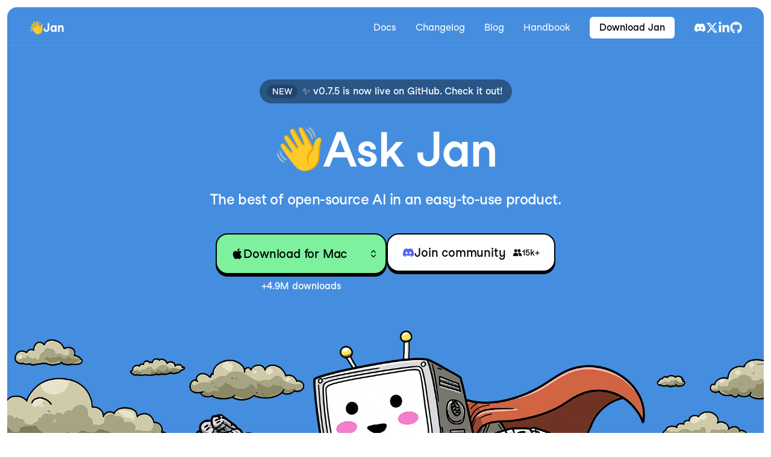

--- FILE ---
content_type: application/javascript
request_url: https://www.jan.ai/_next/static/chunks/pages/index-7bd07f28492b54ef.js
body_size: 9683
content:
(self.webpackChunk_N_E=self.webpackChunk_N_E||[]).push([[5405],{21464:function(e,s,t){(window.__NEXT_P=window.__NEXT_P||[]).push(["/",function(){return t(35368)}])},35368:function(e,s,t){"use strict";t.r(s),t.d(s,{__N_SSG:function(){return P},__toc:function(){return Z},default:function(){return X}});var a=t(85893),l=t(26997),n=t(82643),r=t(67294),i=t(55346),c="/_next/static/media/huggingface.73140e72.svg",d=t(14130),o=t(30303),x="/_next/static/media/cute-robot-flying.1479447f.png",m=t(37649),h="/_next/static/media/app-jan.65416812.png",u=t(61163),p=t(60998),f=t(78088),g=t(94777);let b=e=>{let{className:s,...t}=e;return(0,a.jsx)(u.LCd,{className:(0,g.cn)("!text-black",s),...t})},j=e=>{let{className:s,...t}=e;return(0,a.jsx)("svg",{"aria-label":"Verified Account",viewBox:"0 0 24 24",className:s,...t,children:(0,a.jsx)("g",{fill:"currentColor",children:(0,a.jsx)("path",{d:"M22.5 12.5c0-1.58-.875-2.95-2.148-3.6.154-.435.238-.905.238-1.4 0-2.21-1.71-3.998-3.818-3.998-.47 0-.92.084-1.336.25C14.818 2.415 13.51 1.5 12 1.5s-2.816.917-3.437 2.25c-.415-.165-.866-.25-1.336-.25-2.11 0-3.818 1.79-3.818 4 0 .494.083.964.237 1.4-1.272.65-2.147 2.018-2.147 3.6 0 1.495.782 2.798 1.942 3.486-.02.17-.032.34-.032.514 0 2.21 1.708 4 3.818 4 .47 0 .92-.086 1.335-.25.62 1.334 1.926 2.25 3.437 2.25 1.512 0 2.818-.916 3.437-2.25.415.163.865.248 1.336.248 2.11 0 3.818-1.79 3.818-4 0-.174-.012-.344-.033-.513 1.158-.687 1.943-1.99 1.943-3.484zm-6.616-3.334l-4.334 6.5c-.145.217-.382.334-.625.334-.143 0-.288-.04-.416-.126l-.115-.094-2.415-2.415c-.293-.293-.293-.768 0-1.06s.768-.294 1.06 0l1.77 1.767 3.825-5.74c.23-.345.696-.436 1.04-.207.346.23.44.696.21 1.04z"})})})},w=(e,s)=>!e||e.length<=s?e:"".concat(e.slice(0,s-3),"..."),v=e=>{let{className:s,...t}=e;return(0,a.jsx)("div",{className:(0,g.cn)("rounded-md bg-primary/10",s),...t})},N=e=>{let{className:s,...t}=e;return(0,a.jsxs)("div",{className:(0,g.cn)("flex size-full max-h-max min-w-72 flex-col gap-2 rounded-lg border p-4",s),...t,children:[(0,a.jsxs)("div",{className:"flex flex-row gap-2",children:[(0,a.jsx)(v,{className:"size-10 shrink-0 rounded-full"}),(0,a.jsx)(v,{className:"h-10 w-full"})]}),(0,a.jsx)(v,{className:"h-20 w-full"})]})},y=e=>{let{className:s,...t}=e;return(0,a.jsx)("div",{className:(0,g.cn)("flex size-full flex-col items-center justify-center gap-2 rounded-lg border p-4",s),...t,children:(0,a.jsx)("h3",{children:"Tweet not found"})})},k=e=>{let{tweet:s}=e;return(0,a.jsxs)("div",{className:"flex flex-row justify-between tracking-tight",children:[(0,a.jsxs)("div",{className:"flex items-center space-x-2",children:[(0,a.jsx)("a",{href:s.user.url,target:"_blank",rel:"noreferrer",children:(0,a.jsx)("img",{title:"Profile picture of ".concat(s.user.name),alt:s.user.screen_name,height:48,width:48,src:s.user.profile_image_url_https,className:"overflow-hidden rounded-md border border-transparent"})}),(0,a.jsxs)("div",{children:[(0,a.jsxs)("a",{href:s.user.url,target:"_blank",rel:"noreferrer",className:"flex items-center whitespace-nowrap font-semibold",children:[w(s.user.name,20),s.user.verified||s.user.is_blue_verified&&(0,a.jsx)(j,{className:"ml-1 inline size-4 text-yellow-500"})]}),(0,a.jsx)("div",{className:"flex items-center space-x-1",children:(0,a.jsxs)("a",{href:s.user.url,target:"_blank",rel:"noreferrer",className:"text-sm text-gray-500 transition-all duration-75",children:["@",w(s.user.screen_name,16)]})})]})]}),(0,a.jsxs)("a",{href:s.url,target:"_blank",rel:"noreferrer",children:[(0,a.jsx)("span",{className:"sr-only",children:"Link to tweet"}),(0,a.jsx)(b,{className:"size-5 items-start text-[#3BA9EE] transition-all ease-in-out hover:scale-105 border-none"})]})]})},_=e=>{let{tweet:s}=e;return(0,a.jsx)("div",{className:"break-words leading-normal tracking-tighter",children:s.entities.map((e,s)=>{switch(e.type){case"url":case"symbol":case"hashtag":case"mention":return(0,a.jsx)("a",{href:e.href,target:"_blank",rel:"noopener noreferrer",className:"text-sm tracking-normal font-normal text-gray-500",children:(0,a.jsx)("span",{children:e.text})},s);case"text":return(0,a.jsx)("span",{className:"text-sm tracking-normal font-normal",dangerouslySetInnerHTML:{__html:e.text}},s)}})})},z=e=>{let{tweet:s,components:t,className:l,...n}=e,r=(0,p.CI)(s);return(0,a.jsxs)("div",{className:(0,g.cn)("relative flex w-full max-w-lg flex-col gap-2 overflow-hidden rounded-lg border p-4 backdrop-blur-md font-inter !tracking-normal hover:bg-neutral-50",l),...n,children:[(0,a.jsx)(k,{tweet:r}),(0,a.jsx)(_,{tweet:r})]})},C=e=>{let{id:s,apiUrl:t,fallback:l=(0,a.jsx)(N,{}),components:n,fetchOptions:r,onError:i,...c}=e,{data:d,error:o,isLoading:x}=(0,f.g)(s,t,r);if(x)return l;if(o||!d){let e=(null==n?void 0:n.TweetNotFound)||y;return(0,a.jsx)(e,{error:i?i(o):o})}return(0,a.jsx)(z,{tweet:d,components:n,...c})},E=[{id:"1959360209970700621"},{id:"1959018716219277654"},{id:"1959410685093523580"},{id:"1959003819196785143"},{id:"1956547833999560863"},{id:"1956616098885079434"},{id:"1955283174340128809"},{id:"1955680680261652896"},{id:"1955624616560566446"},{id:"1955633387038966112"},{id:"1955326315160043918"},{id:"1952305678497747137"}];function M(){return(0,r.useEffect)(()=>{let e=document.querySelectorAll(".tweet-nav-btn"),s=e=>{let s=e.currentTarget.dataset.direction,t=document.querySelector(".tweet-marquee-container");"left"===s?null==t||t.scrollBy({left:-300,behavior:"smooth"}):null==t||t.scrollBy({left:300,behavior:"smooth"})};return e.forEach(e=>{e.addEventListener("click",s)}),()=>{e.forEach(e=>{e.removeEventListener("click",s)})}},[]),(0,a.jsxs)("div",{className:"space-y-4 !font-inter",children:[(0,a.jsx)("div",{className:"tweet-marquee-container overflow-x-auto overflow-y-hidden",children:(0,a.jsx)("div",{className:"tweet-marquee flex gap-6 items-start",children:[...E,...E,...E].map((e,s)=>(0,a.jsx)("div",{className:"flex-shrink-0 w-80",children:(0,a.jsx)(C,{id:e.id})},"".concat(e.id,"-").concat(s)))})}),(0,a.jsxs)("div",{className:"flex justify-center gap-6",children:[(0,a.jsx)("button",{className:"tweet-nav-btn size-12 cursor-pointer rounded-full border border-black shadow-[0px_4px_0px_0px_rgba(0,0,0,1)] flex items-center justify-center bg-white hover:bg-gray-50 transition-all","data-direction":"left",children:(0,a.jsx)("svg",{width:"25",height:"24",viewBox:"0 0 25 24",fill:"none",xmlns:"http://www.w3.org/2000/svg",children:(0,a.jsx)("path",{d:"M10.5 18L4.5 12L10.5 6M5.5 12L20.5 12",stroke:"black",strokeWidth:"2",strokeLinecap:"square"})})}),(0,a.jsx)("button",{className:"tweet-nav-btn size-12 cursor-pointer rounded-full border border-black shadow-[0px_4px_0px_0px_rgba(0,0,0,1)] flex items-center justify-center bg-white hover:bg-gray-50 transition-all","data-direction":"right",children:(0,a.jsx)("svg",{width:"25",height:"24",viewBox:"0 0 25 24",fill:"none",xmlns:"http://www.w3.org/2000/svg",children:(0,a.jsx)("path",{d:"M14.5 6L20.5 12L14.5 18M19.5 12H4.5",stroke:"black",strokeWidth:"2",strokeLinecap:"square"})})})]}),(0,a.jsx)("style",{dangerouslySetInnerHTML:{__html:"\n          .tweet-marquee {\n            animation: marquee 10s linear infinite;\n          }\n          \n          .tweet-marquee:hover {\n            animation-play-state: paused;\n          }\n          \n          @keyframes marquee {\n            0% {\n              transform: translateX(0);\n            }\n            100% {\n              transform: translateX(-33.33%);\n            }\n          }\n          \n          .tweet-marquee-container::-webkit-scrollbar {\n            display: none;\n          }\n          \n          .tweet-marquee-container {\n            scrollbar-width: none;\n            -ms-overflow-style: none;\n          }\n        "}})]})}var H=t(31093);let A=[{name:"ChatGPT",icon:{src:"/_next/static/media/ChatGPT.9f13c2d0.svg",height:64,width:64,blurWidth:0,blurHeight:0},company:"OpenAI"},{name:"Claude",icon:{src:"/_next/static/media/Claude.210dfebe.svg",height:64,width:64,blurWidth:0,blurHeight:0},company:"Anthropic"},{name:"Gemini",icon:{src:"/_next/static/media/Gemini.447ed612.svg",height:64,width:64,blurWidth:0,blurHeight:0},company:"Google"},{name:"Llama",icon:{src:"/_next/static/media/Meta.58983330.svg",height:64,width:64,blurWidth:0,blurHeight:0},company:"Meta"},{name:"Mistral",icon:{src:"/_next/static/media/Mistral AI.37fcd34f.svg",height:64,width:64,blurWidth:0,blurHeight:0},company:"Mistral AI"},{name:"Qwen",icon:{src:"/_next/static/media/Qwen.d6139d59.svg",height:64,width:64,blurWidth:0,blurHeight:0},company:"Alibaba"},{name:"DeepSeek",icon:{src:"/_next/static/media/DeepSeek.e6af9915.svg",height:64,width:64,blurWidth:0,blurHeight:0},company:"DeepSeek"},{name:"Gemma",icon:{src:"/_next/static/media/Gemma.41a71126.svg",height:64,width:64,blurWidth:0,blurHeight:0},company:"Google"},{name:"Kimi",icon:{src:"/_next/static/media/Kimi.4d84a674.svg",height:64,width:64,blurWidth:0,blurHeight:0},company:"Moonshot AI"}],F=[{name:"Gmail",icon:{src:"/_next/static/media/Gmail.a4fbc2f4.svg",height:64,width:64,blurWidth:0,blurHeight:0},description:"Organize your inbox"},{name:"Amazon",icon:{src:"/_next/static/media/Amazone.96f7ac8c.svg",height:64,width:64,blurWidth:0,blurHeight:0},description:"Shop for products"},{name:"Google",icon:{src:"/_next/static/media/Google.de38e336.svg",height:64,width:64,blurWidth:0,blurHeight:0},description:"Search the web"},{name:"Notion",icon:{src:"/_next/static/media/Notion.53dfca9f.svg",height:64,width:64,blurWidth:0,blurHeight:0},description:"Write and organize"},{name:"Figma",icon:{src:"/_next/static/media/Figma.44f18ffd.svg",height:64,width:64,blurWidth:0,blurHeight:0},description:"Design with AI"},{name:"YouTube",icon:{src:"/_next/static/media/Youtube.39a1f7fc.svg",height:64,width:64,blurWidth:0,blurHeight:0},description:"Look for videos"},{name:"Slack",icon:{src:"/_next/static/media/Slack.46fec59d.svg",height:64,width:64,blurWidth:0,blurHeight:0},description:"Read channel messages"},{name:"Google Drive",icon:{src:"/_next/static/media/Google-drive.8d93e789.svg",height:64,width:64,blurWidth:0,blurHeight:0},description:"Find and fetch files"},{name:"Jira",icon:{src:"/_next/static/media/Jira.f7e2fed6.svg",height:64,width:64,blurWidth:0,blurHeight:0},description:"Manage tickets"}],L=["Minimalist UI tasted","Currently on a portfolio refresh","Wants brief, to-the-point answers","Frequent Figma/prototyping questions","Dark-mode sharer","Curious about type trends (Mostly harmless)"];function J(){return(0,a.jsx)("section",{className:"container mx-auto pt-20 pb-0 md:pb-20",children:(0,a.jsxs)("div",{className:"max-w-6xl mx-auto px-4",children:[(0,a.jsx)(H.E.h2,{className:"text-4xl max-w-sm font-bold mb-20 -tracking-[1.2px]",initial:{opacity:0,y:60},whileInView:{opacity:1,y:0},viewport:{once:!0,amount:.3},transition:{duration:.6,delay:.2},children:"Best of open-source AI in one app"}),(0,a.jsx)(H.E.div,{className:"mb-16",initial:{opacity:0,y:60},whileInView:{opacity:1,y:0},viewport:{once:!0,amount:.3},transition:{duration:.6,delay:.4},children:(0,a.jsxs)("div",{className:"flex items-start gap-8 flex-col lg:flex-row",children:[(0,a.jsxs)("div",{className:"flex-1",children:[(0,a.jsx)("div",{className:"text-[28px] mb-8 size-12 bg-white text-black rounded-full flex items-center justify-center font-semibold shadow-[0px_4px_0px_0px_rgba(0,0,0,1)] border-2 border-black",children:"1"}),(0,a.jsx)("h3",{className:"text-[28px] font-bold mb-2 max-w-sm -tracking-[0.7px]",children:"Models"}),(0,a.jsx)("p",{className:"text-gray-700 mb-4 max-w-sm text-base -tracking-[0.4px]",children:"Choose from open models or plug in your favorite online models."})]}),(0,a.jsx)("div",{className:"flex-1 w-full",children:(0,a.jsx)("div",{className:"grid grid-cols-3",children:A.map((e,s)=>(0,a.jsxs)("div",{className:"flex flex-col items-center border-b py-8",children:[(0,a.jsx)("div",{className:"size-11 mb-2 flex items-center justify-center",children:(0,a.jsx)("img",{src:e.icon.src,alt:e.name})}),(0,a.jsx)("span",{className:"text-lg font-medium -tracking-[0.4px]",children:e.name}),e.company&&(0,a.jsx)("span",{className:"text-sm text-gray-500 -tracking-[0.4px]",children:e.company})]},e.name))})})]})}),(0,a.jsx)(H.E.div,{className:"mb-16",initial:{opacity:0,y:60},whileInView:{opacity:1,y:0},viewport:{once:!0,amount:.3},transition:{duration:.6,delay:.6},children:(0,a.jsxs)("div",{className:"flex items-start gap-8 flex-col lg:flex-row",children:[(0,a.jsxs)("div",{className:"flex-1",children:[(0,a.jsx)("div",{className:"text-[28px] mb-8 size-12 bg-white text-black rounded-full flex items-center justify-center font-semibold shadow-[0px_4px_0px_0px_rgba(0,0,0,1)] border-2 border-black",children:"2"}),(0,a.jsx)("h3",{className:"text-[28px] font-bold mb-2 max-w-sm -tracking-[0.7px]",children:"Connectors"}),(0,a.jsx)("p",{className:"text-gray-700 mb-4 max-w-sm text-base -tracking-[0.4px]",children:"Connect your email, files, notes and calendar. Jan works where you work."})]}),(0,a.jsx)("div",{className:"flex-1 w-full",children:(0,a.jsx)("div",{className:"grid grid-cols-3",children:F.map(e=>(0,a.jsxs)("div",{className:"flex flex-col items-center border-b py-8",children:[(0,a.jsx)("div",{className:"size-11 mb-2 flex items-center justify-center",children:(0,a.jsx)("img",{src:e.icon.src,alt:e.name})}),(0,a.jsx)("span",{className:"text-lg font-medium -tracking-[0.4px]",children:e.name}),(0,a.jsx)("span",{className:"text-sm text-gray-500 -tracking-[0.4px]",children:e.description})]},e.name))})})]})}),(0,a.jsx)(H.E.div,{className:"mb-16",initial:{opacity:0,y:60},whileInView:{opacity:1,y:0},viewport:{once:!0,amount:.3},transition:{duration:.6,delay:.8},children:(0,a.jsxs)("div",{className:"flex items-start gap-8 flex-col lg:flex-row",children:[(0,a.jsxs)("div",{className:"flex-1",children:[(0,a.jsx)("div",{className:"text-[28px] mb-8 size-12 bg-white text-black rounded-full flex items-center justify-center font-semibold shadow-[0px_4px_0px_0px_rgba(0,0,0,1)] border-2 border-black",children:"3"}),(0,a.jsxs)("h3",{className:"text-[28px] font-bold mb-2 max-w-sm -tracking-[0.7px] inline-flex items-center gap-2",children:["Memory"," ",(0,a.jsx)("span",{className:"text-sm bg-gray-200 border border-gray-300 px-2 py-1 rounded-3xl",children:"Coming Soon"})]}),(0,a.jsx)("p",{className:"text-gray-700 mb-4 max-w-sm text-base -tracking-[0.4px]",children:"Your context carries over, so you don’t repeat yourself. Jan remembers your context and preferences."})]}),(0,a.jsx)("div",{className:"flex-1 w-full flex justify-center mt-10 px-8 md:px-0",children:(0,a.jsxs)("div",{className:"relative max-w-xs scale-[70%] md:scale-100 origin-center",children:[(0,a.jsx)("div",{className:"absolute -inset-2 bg-purple-200 rounded-[56px] transform rotate-16 border-2 border-black shadow-[0px_3px_0px_0px_rgba(0,0,0,1)] w-[380px]"}),(0,a.jsx)("div",{className:"absolute -inset-1 bg-green-200 rounded-[56px] transform rotate-6 border-2 border-black shadow-[0px_3px_0px_0px_rgba(0,0,0,1)] w-[380px]"}),(0,a.jsxs)("div",{className:"relative -rotate-3 -ml-10 bg-yellow-200 rounded-[56px] py-8 border-2 border-black shadow-[0px_3px_0px_0px_rgba(0,0,0,1)] z-10 w-[385px]",children:[(0,a.jsxs)("div",{className:"flex items-center gap-4 mb-6 px-4",children:[(0,a.jsx)("div",{className:"size-24 flex items-center justify-center overflow-hidden",children:(0,a.jsx)("img",{src:"/_next/static/media/avatar.0343f32a.png",className:"w-full h-full object-cover",alt:"Joe's avatar"})}),(0,a.jsxs)("div",{children:[(0,a.jsx)("h4",{className:"text-[26px] font-bold text-black",children:"Joe"}),(0,a.jsx)("p",{className:"text-gray-700 text-xl -tracking-[0.4px]",children:"Designer, Singapore"})]})]}),(0,a.jsxs)("div",{className:"",children:[(0,a.jsx)("h5",{className:"text-xl font-bold text-black mb-4 px-4",children:"Things Jan keeps in mind"}),(0,a.jsx)("ul",{className:"space-y-2 text-sm text-gray-800",children:L.map(e=>(0,a.jsxs)("li",{className:"flex items-start gap-2 border-b border-black/10 px-4 text-black/60",children:[(0,a.jsx)("span",{className:"font-bold text-2xl -mt-0.5",children:"•"}),(0,a.jsx)("span",{className:"text-[20px] font-medium",children:e})]},e))})]})]})]})})]})})]})})}var I=t(22877);let S=[{id:"mac",name:"Download for Mac",icon:(0,a.jsx)(i.oPZ,{className:"size-5"}),size:"",href:"#",isActive:!0},{id:"windows",name:"Download for Windows",icon:(0,a.jsx)(i.zTP,{className:"size-5"}),size:"",href:"#"},{id:"linux-appimage",name:"Download for Linux (AppImage)",icon:(0,a.jsx)(i._Aq,{className:"size-5"}),size:"",href:"#"},{id:"linux-deb",name:"Download for Linux (Deb)",icon:(0,a.jsx)(i._Aq,{className:"size-5"}),size:"",href:"#"}],W={mac:"Jan_{tag}_universal.dmg",windows:"Jan_{tag}_x64-setup.exe","linux-appimage":"Jan_{tag}_amd64.AppImage","linux-deb":"Jan_{tag}_amd64.deb"};function q(e){let{size:s="xl",className:t,classNameButton:l,lastRelease:n}=e,[i,c]=r.useState(!1),[o,x]=r.useState(S),[m,h]=r.useState(o.find(e=>e.isActive)||o[0]),u=r.useRef(null),p=e=>{h(e),c(!1)},f=r.useCallback(e=>{let s=navigator.userAgent;if(s.includes("Windows")){let s=e.find(e=>"windows"===e.id);s&&h(s)}else if(s.includes("Linux")){let s=e.find(e=>"linux-deb"===e.id);s&&h(s)}else if(s.includes("Mac OS")){let s=e.find(e=>"mac"===e.id);s&&h(s)}else{let s=e.find(e=>"windows"===e.id);s&&h(s)}},[]);return r.useEffect(()=>{if(n)try{let e=n.tag_name.startsWith("v")?n.tag_name.substring(1):n.tag_name,s=S.map(s=>{let t=W[s.id].replace("{tag}",e),a=n.assets.find(e=>e.name===t);return{...s,href:"https://github.com/janhq/jan/releases/download/".concat(n.tag_name,"/").concat(t),size:a?(0,I.sS)(a.size):"N/A"}});x(s),f(s)}catch(e){console.error("Failed to update download links:",e)}},[n,f]),r.useEffect(()=>{let e=e=>{"Escape"===e.key&&i&&c(!1)},s=e=>{u.current&&!u.current.contains(e.target)&&c(!1)};return i&&(document.addEventListener("keydown",e),document.addEventListener("mousedown",s)),()=>{document.removeEventListener("keydown",e),document.removeEventListener("mousedown",s)}},[i]),(0,a.jsxs)("div",{ref:u,className:(0,g.cn)("relative",t),children:[(0,a.jsxs)("div",{className:(0,g.cn)("flex w-full group hover:shadow-[0px_0px_0px_0px_rgba(0,0,0,1)] hover:translate-y-[2px] hover:bg-[#6BD689] shadow-[0px_4px_0px_0px_rgba(0,0,0,1)] rounded-2xl transition-all border-2 border-black bg-[#7EF19D]",(null==l?void 0:l.includes("!shadow-none"))&&"!shadow-none hover:!shadow-none !translate-y-0 hover:!translate-y-0",t),children:[(0,a.jsx)(d.z,{size:s,variant:"ghost",className:(0,g.cn)("!rounded-r-none !border-0 flex-1 !shadow-none group-hover:!shadow-none !transform-none group-hover:!transform-none !bg-transparent hover:!bg-transparent text-black",l),asChild:!0,children:(0,a.jsxs)("a",{href:m.href,target:"_blank",rel:"noopener noreferrer",children:[m.icon,(0,a.jsx)("span",{className:"flex flex-col",children:(0,a.jsx)("span",{children:m.name})})]})}),(0,a.jsx)(d.z,{size:s,variant:"ghost",className:(0,g.cn)("!rounded-l-none px-3 !border-0 flex-shrink-0 !shadow-none group-hover:!shadow-none !transform-none group-hover:!transform-none !bg-transparent hover:!bg-transparent text-black border-l border-black",l),onClick:()=>c(!i),children:(0,a.jsxs)("svg",{xmlns:"http://www.w3.org/2000/svg",width:"24",height:"24",viewBox:"0 0 24 24",fill:"none",stroke:"currentColor",strokeWidth:"2",strokeLinecap:"round",strokeLinejoin:"round",className:"lucide lucide-chevrons-up-down-icon lucide-chevrons-up-down",children:[(0,a.jsx)("path",{d:"m7 15 5 5 5-5"}),(0,a.jsx)("path",{d:"m7 9 5-5 5 5"})]})})]}),i&&(0,a.jsx)("div",{className:"absolute top-full right-0 mt-2 w-full lg:w-[400px] bg-white rounded-[20px] overflow-hidden shadow-[0px_4px_0px_0px_rgba(0,0,0,1)] border-2 border-black z-40",children:(0,a.jsx)("div",{className:"m-1 overflow-hidden",children:o.map(e=>(0,a.jsxs)("a",{href:e.href,target:"_blank",rel:"noopener noreferrer",className:(0,g.cn)("w-full flex items-center justify-between px-4 py-3 text-left hover:text-[#0668D5] hover:bg-[#E0EEFE] rounded-2xl transition-all"),onClick:()=>{p(e),c(!1)},children:[(0,a.jsxs)("div",{className:"flex items-center gap-3",children:[e.icon,(0,a.jsx)("span",{className:"font-medium text-base tracking-[-0.16px]",children:e.name})]}),(0,a.jsx)("span",{className:"text-sm font-bold",children:e.size})]},e.id))})})]})}var G=t(94912),T=t(87066),D=t(29204);let B=()=>{let[e,s]=(0,r.useState)({presence_count:0});return(0,r.useEffect)(()=>{(async()=>{try{let{data:e}=await T.default.get("https://discord.com/api/guilds/1107178041848909847/widget.json");s({...e})}catch(e){(0,D.IZ)(e)&&console.error("Failed to get discord widget:",e)}})()},[]),{data:e}};var O=()=>{let{lastVersion:e,lastRelease:s,stars:t,release:l}=(0,G.et)(),{data:n}=B();return(0,r.useEffect)(()=>{let e=new IntersectionObserver(s=>{s.forEach(s=>{if(s.isIntersecting){let t=s.target;setTimeout(()=>{t.classList.add("animate-in-view")},parseInt(t.dataset.delay||"0")),e.unobserve(t)}})},{threshold:.1,rootMargin:"0px 0px -50px 0px"});document.querySelectorAll(".animate-on-scroll, .animate-on-scroll-left, .animate-on-scroll-right, .animate-on-scroll-scale, .animate-slide-up").forEach(s=>{e.observe(s)});let s=()=>{document.querySelectorAll(".parallax-element").forEach(e=>{let s=e.getBoundingClientRect();if(s.top<window.innerHeight&&s.bottom>0){let t=parseFloat(e.getAttribute("data-speed")||"0.3"),a=Math.min(1,Math.max(0,(window.innerHeight-s.top)/window.innerHeight));e.style.transform="translateY(".concat(Math.round(-100*a*t),"px)")}})};return window.addEventListener("scroll",s),()=>{e.disconnect(),window.removeEventListener("scroll",s)}},[]),(0,a.jsxs)(r.Fragment,{children:[(0,a.jsxs)("section",{className:"px-3 pt-3",children:[(0,a.jsxs)("div",{className:"bg-[#458edf] relative py-10 h-[760px] md:h-[900px] 2xl:h-[1080px] rounded-2xl overflow-hidden",children:[(0,a.jsxs)("div",{className:"container mx-auto relative z-10",children:[(0,a.jsx)("div",{className:"flex justify-center items-center mt-14 lg:mt-20 px-4",children:(0,a.jsxs)("a",{href:"https://github.com/janhq/jan/releases/tag/".concat(e),target:"_blank",rel:"noopener noreferrer",className:"bg-black/40 px-3 lg:px-4 rounded-full h-10 inline-flex items-center max-w-full animate-fade-in delay-100",children:[(0,a.jsx)("span",{className:"bg-black/20 border border-neutral-700 mr-2 -ml-1 rounded-full px-2 text-white font-medium text-xs lg:text-sm",children:"NEW"}),(0,a.jsxs)("span",{className:"text-white text-xs md:text-sm lg:text-base truncate font-medium",children:["✨ ",(0,a.jsx)("span",{className:"font-medium",children:e})," is now live on GitHub. Check it out!"]})]})}),(0,a.jsxs)("div",{className:"mt-4",children:[(0,a.jsxs)("div",{className:"text-center relative lg:w-1/2 mx-auto",children:[(0,a.jsxs)("div",{className:"flex flex-col lg:flex-row items-center justify-center gap-4 animate-fade-in-up delay-300",children:[(0,a.jsx)("span",{children:(0,a.jsx)("img",{src:m.Z.src,alt:"Logo Jan",className:"size-20 animate-wave"})}),(0,a.jsx)("h1",{className:"text-[40px] lg:text-[80px] font-semibold -tracking-[2px] text-white",children:"Ask Jan"})]}),(0,a.jsx)("p",{className:"px-4 lg:px-0 mt-2 text-lg lg:text-2xl font-medium leading-relaxed text-white animate-fade-in-up delay-500 -tracking-[0.6px]",children:"The best of open-source AI in an easy-to-use product."})]}),(0,a.jsxs)("div",{className:"flex px-4 flex-col lg:flex-row items-start gap-4 w-full justify-center text-center animate-fade-in-up delay-600 mt-8 lg:mt-10",children:[(0,a.jsxs)("div",{className:"w-full lg:w-auto",children:[(0,a.jsx)(q,{size:"xxl",className:"w-full !rounded-[20px] lg:w-auto",lastRelease:s}),(0,a.jsxs)("div",{className:"font-medium text-center mt-2 text-white",children:["+",(0,I.N6)(l)," downloads"]})]}),(0,a.jsx)("a",{href:"https://discord.com/invite/FTk2MvZwJH",target:"_blank",rel:"noopener noreferrer",className:"w-full lg:w-auto",children:(0,a.jsxs)(d.z,{variant:"playful-white",size:"xxl",className:"!w-full lg:w-auto !items-center border-2",children:[(0,a.jsx)(i.j2d,{className:"size-5 text-[#5765F2]"}),"Join community",(0,a.jsxs)("div",{className:"flex items-center gap-1 ml-3",children:[(0,a.jsxs)("svg",{width:"19",height:"18",viewBox:"0 0 19 18",fill:"none",xmlns:"http://www.w3.org/2000/svg",children:[(0,a.jsxs)("g",{clipPath:"url(#clip0_1299_2107)",children:[(0,a.jsx)("path",{d:"M3.12524 5.25C3.12524 3.59315 4.46839 2.25 6.12524 2.25C7.7821 2.25 9.12524 3.59315 9.12524 5.25C9.12524 6.90685 7.7821 8.25 6.12524 8.25C4.46839 8.25 3.12524 6.90685 3.12524 5.25Z",fill:"black",fillOpacity:1}),(0,a.jsx)("path",{d:"M9.87524 5.25C9.87524 3.59315 11.2184 2.25 12.8752 2.25C14.5321 2.25 15.8752 3.59315 15.8752 5.25C15.8752 6.90685 14.5321 8.25 12.8752 8.25C11.2184 8.25 9.87524 6.90685 9.87524 5.25Z",fill:"black",fillOpacity:1}),(0,a.jsx)("path",{d:"M6.12504 9C8.72805 9 11.105 11.1426 11.3732 14.9473L11.4298 15.75H0.820312L0.876899 14.9473C1.14509 11.1426 3.52204 9 6.12504 9Z",fill:"black",fillOpacity:1}),(0,a.jsx)("path",{d:"M18.1796 15.75H12.9333L12.8693 14.8418C12.7141 12.6398 11.9201 10.8076 10.7219 9.52435C11.3905 9.17864 12.1233 9 12.8749 9C15.4779 9 17.8548 11.1426 18.123 14.9473L18.1796 15.75Z",fill:"black",fillOpacity:1})]}),(0,a.jsx)("defs",{children:(0,a.jsx)("clipPath",{id:"clip0_1299_2107",children:(0,a.jsx)("rect",{width:"18",height:"18",fill:"white",fillOpacity:1,transform:"translate(0.5)"})})})]}),(0,a.jsx)("span",{className:"text-sm",children:"15k+"})]})]})})]})]})]}),(0,a.jsx)("div",{className:"absolute w-full -bottom-10 left-0 flex justify-center",children:(0,a.jsx)("img",{className:"abs animate-float scale-[175%] md:scale-100",src:x,alt:""})})]}),(0,a.jsx)("div",{className:"hidden size-4/5 xl:size-3/5 bg-black rounded-[20px] mx-auto relative -mt-40 lg:flex p-3 animate-scale-in delay-300",children:(0,a.jsx)("div",{className:"rounded-md size-full overflow-hidden",children:(0,a.jsx)("img",{src:h,alt:"Jan App Interface",className:"w-full h-full object-fit"})})}),(0,a.jsx)("div",{className:"lg:hidden size-full bg-black rounded-2xl mx-auto relative mt-10 flex p-2 animate-scale-in delay-300",children:(0,a.jsx)("div",{className:"rounded-lg size-full overflow-hidden",children:(0,a.jsx)("img",{src:h,alt:"Jan App Interface",className:"w-full h-full object-fit"})})})]}),(0,a.jsxs)("section",{className:"pt-20",children:[(0,a.jsx)("div",{className:"container mx-auto",children:(0,a.jsx)("h2",{className:"text-[24px] lg:text-[52px] font-semibold text-center mb-16 -tracking-[1.3px]",children:"Over 4 million downloads"})}),(0,a.jsx)(M,{})]}),(0,a.jsx)("section",{className:"px-3 mt-20",children:(0,a.jsxs)("div",{className:"bg-[#C6E09E] px-4 relative py-10 h-[640px] sm:h-[800px] lg:h-[900px] 2xl:h-[1040px] rounded-2xl overflow-hidden",children:[(0,a.jsx)("div",{className:"container mx-auto relative z-10",children:(0,a.jsx)("div",{className:"md:mt-10",children:(0,a.jsxs)("div",{className:"lg:w-3/5 mx-auto",children:[(0,a.jsxs)("div",{className:"relative text-center md:text-left",children:[(0,a.jsx)("h1",{className:"text-4xl lg:text-[50px] font-semibold -tracking-[1.3px] animate-on-scroll leading-tight","data-delay":"200",children:"Towards Open Superintelligence"}),(0,a.jsx)("p",{className:"-tracking-[0.6px] mt-4 text-xl text-neutral-700 animate-on-scroll lg:max-w-[512px]","data-delay":"400",children:"Jan takes the best of open source AI and packages it into an easy-to-use product."})]}),(0,a.jsxs)("div",{className:"mt-8 flex flex-col md:flex-row gap-4 animate-on-scroll","data-delay":"600",children:[(0,a.jsx)("a",{href:"https://github.com/janhq/jan",target:"_blank",rel:"noopener noreferrer",children:(0,a.jsxs)(d.z,{variant:"playful",className:"bg-[#2C2C2C] py-2  hover:bg-[#1a1a1a] text-white h-18 pl-2 justify-start w-full md:w-60 transition-colors duration-200",size:"xxl",children:[(0,a.jsx)("span",{className:"bg-white text-black flex items-center justify-center w-14 h-14 rounded-lg mr-2",children:(0,a.jsx)(i.hJX,{className:"size-8"})}),(0,a.jsxs)("span",{className:"flex items-start flex-col",children:[(0,a.jsx)("span",{className:"font-bold text-lg",children:"Github"}),(0,a.jsxs)("span",{className:"text-sm mt-1",children:[(0,I.D)(t)," stars"]})]})]})}),(0,a.jsx)("a",{href:"https://discord.com/invite/FTk2MvZwJH",target:"_blank",rel:"noopener noreferrer",children:(0,a.jsxs)(d.z,{variant:"playful",className:"bg-[#5765F2] py-2 border-2 hover:bg-[#5765F2] text-white h-18 pl-2 justify-start w-full md:w-60 transition-colors duration-200",size:"xxl",children:[(0,a.jsx)("span",{className:"bg-white text-black flex items-center justify-center w-14 h-14 rounded-lg mr-2",children:(0,a.jsx)(i.j2d,{className:"size-8 text-[#5765F2]"})}),(0,a.jsxs)("span",{className:"flex items-start flex-col",children:[(0,a.jsx)("span",{className:"font-bold text-lg",children:"Discord"}),(0,a.jsxs)("span",{className:"text-sm mt-1",children:[(0,I.D)(n.presence_count)," ","Online"]})]})]})}),(0,a.jsx)("a",{href:"https://huggingface.co/janhq",target:"_blank",rel:"noopener noreferrer",children:(0,a.jsxs)(d.z,{variant:"playful",className:"bg-[#FFD21E] py-2 border-2 hover:bg-[#e6bd1b] text-black h-18 pl-2 justify-start w-full md:w-60 transition-colors duration-200",size:"xxl",children:[(0,a.jsx)("span",{className:"bg-white text-black flex items-center justify-center w-14 h-14 rounded-lg mr-2",children:(0,a.jsx)("img",{src:c,alt:"Hugging Face",className:"size-8"})}),(0,a.jsxs)("span",{className:"flex items-start flex-col",children:[(0,a.jsx)("span",{className:"font-bold text-lg",children:"HuggingFace"}),(0,a.jsx)("span",{className:"text-sm mt-1",children:"71 models"})]})]})})]})]})})}),(0,a.jsx)("div",{className:"absolute w-full bottom-0 left-0 flex justify-center",children:(0,a.jsx)("img",{className:"animate-on-scroll","data-delay":"800",src:"/_next/static/media/cute-robot-bg-mountain.d1e95877.png",alt:""})})]})}),(0,a.jsx)(J,{}),(0,a.jsx)("section",{className:"px-3 pt-3",children:(0,a.jsxs)("div",{className:"bg-[#93B3EF] lg:h-[1000px] relative pb-16 pt-8 md:pt-16 rounded-2xl overflow-hidden",children:[(0,a.jsxs)("div",{className:"container mx-auto relative z-10",children:[(0,a.jsxs)("div",{className:"text-center text-black my-12 mt-10",children:[(0,a.jsx)("h2",{className:"-tracking-[1.3px] text-4xl lg:text-[52px] font-bold mb-4 leading-normal animate-on-scroll","data-delay":"200",children:"Built in Public"}),(0,a.jsxs)("p",{className:"text-[24px] -tracking-[0.6px] max-w-2xl mx-auto animate-on-scroll text-black/70 font-medium","data-delay":"400",children:["Our core team believes that AI should be open,"," ",(0,a.jsx)("br",{className:"hidden md:block"})," and Jan is built in public."]})]}),(0,a.jsx)("div",{className:"max-w-4xl mx-auto px-4",children:(0,a.jsx)("div",{className:"bg-white rounded-lg shadow-[0px_4px_0px_0px_rgba(0,0,0,1)] border border-black animate-on-scroll-scale","data-delay":"600",children:(0,a.jsxs)("div",{className:"p-6 space-y-6",children:[(0,a.jsxs)("div",{className:"flex flex-col items-start gap-4 border-b border-neutral-400 pb-4",children:[(0,a.jsxs)("div",{className:"flex justify-between w-full",children:[(0,a.jsx)("div",{className:"w-8 h-8 rounded flex items-center justify-center flex-shrink-0",children:(0,a.jsx)("span",{className:"text-white text-sm",children:(0,a.jsx)("img",{src:"/_next/static/media/code.5a03cb9e.svg",alt:""})})}),(0,a.jsx)("a",{className:"hidden md:block",href:"https://github.com/janhq/jan",target:"_blank",rel:"noopener noreferrer",children:(0,a.jsxs)(d.z,{variant:"playful",className:"!rounded-lg border-2 h-[40px]",children:[(0,a.jsx)("span",{children:(0,a.jsx)(i.hJX,{className:"size-4"})}),(0,a.jsx)("span",{className:"text-base",children:"Go to GitHub"})]})})]}),(0,a.jsxs)("div",{className:"flex-1",children:[(0,a.jsx)("div",{className:"flex items-center justify-between mb-1",children:(0,a.jsx)("h3",{className:"font-semibold text-gray-900 text-[28px] -tracking-[0.7px]",children:"Develop"})}),(0,a.jsx)("p",{className:"text-gray-500 font-medium text-lg -tracking-[0.6px]",children:"Submit PRs for UI, tooling, or edge optimizations."}),(0,a.jsx)("a",{className:"md:hidden mt-4 block w-full",href:"https://github.com/janhq/jan",target:"_blank",rel:"noopener noreferrer",children:(0,a.jsxs)(d.z,{variant:"playful",className:"!rounded-lg border-2 h-[40px] w-full",children:[(0,a.jsx)("span",{children:(0,a.jsx)(i.hJX,{className:"size-6"})}),(0,a.jsx)("span",{className:"text-base",children:"Go to GitHub"})]})})]})]}),(0,a.jsxs)("div",{className:"flex flex-col items-start gap-4 border-b border-neutral-400 pb-4",children:[(0,a.jsxs)("div",{className:"flex justify-between w-full",children:[(0,a.jsx)("div",{className:"w-8 h-8 rounded flex items-center justify-center flex-shrink-0",children:(0,a.jsx)("span",{className:"text-white text-sm",children:(0,a.jsx)("img",{src:"/_next/static/media/share-android.77a405ae.svg",alt:""})})}),(0,a.jsx)("a",{className:"hidden md:block",href:"https://discord.com/invite/FTk2MvZwJH",target:"_blank",rel:"noopener noreferrer",children:(0,a.jsxs)(d.z,{variant:"playful",className:"!rounded-lg border-2 h-[40px]",children:[(0,a.jsx)("span",{children:(0,a.jsx)(i.j2d,{className:"size-4 text-[#5765F2]"})}),(0,a.jsx)("span",{className:"text-base",children:"Join Community"}),(0,a.jsxs)("div",{className:"flex items-center gap-1 ml-3",children:[(0,a.jsx)(o.s6e,{className:"size-5"}),(0,a.jsx)("span",{className:"text-sm",children:"15k+"})]})]})})]}),(0,a.jsxs)("div",{className:"flex-1",children:[(0,a.jsx)("div",{className:"flex items-center justify-between mb-1",children:(0,a.jsx)("h3",{className:"font-semibold text-gray-900 text-[28px] -tracking-[0.7px]",children:"Share"})}),(0,a.jsx)("p",{className:"text-gray-500 font-medium text-lg -tracking-[0.6px]",children:"Spread the word, write tutorials, host meet-ups, post videos."}),(0,a.jsx)("a",{className:"md:hidden block mt-4 w-full",href:"https://discord.com/invite/FTk2MvZwJH",target:"_blank",rel:"noopener noreferrer",children:(0,a.jsxs)(d.z,{variant:"playful",className:"!rounded-lg w-full border-2 h-[40px]",children:[(0,a.jsx)("span",{children:(0,a.jsx)(i.j2d,{className:"size-6 text-[#5765F2]"})}),(0,a.jsx)("span",{className:"text-base",children:"Join Community"}),(0,a.jsxs)("div",{className:"flex items-center gap-1 ml-3",children:[(0,a.jsx)(o.s6e,{className:"size-5"}),(0,a.jsx)("span",{className:"text-sm",children:"15k+"})]})]})})]})]}),(0,a.jsxs)("div",{className:"flex flex-col items-start gap-4  pb-4",children:[(0,a.jsxs)("div",{className:"flex justify-between w-full",children:[(0,a.jsx)("div",{className:"w-8 h-8 rounded flex items-center justify-center flex-shrink-0",children:(0,a.jsx)("span",{className:"text-white text-sm",children:(0,a.jsx)("img",{src:"/_next/static/media/robot.25e4b8a1.svg",alt:""})})}),(0,a.jsx)("a",{className:"hidden md:block",href:"https://huggingface.co/janhq",target:"_blank",rel:"noopener noreferrer",children:(0,a.jsxs)(d.z,{variant:"playful",className:"!rounded-lg border-2 h-[40px]",children:[(0,a.jsx)("span",{children:(0,a.jsx)("img",{src:c,alt:"Hugging Face",className:"size-4"})}),(0,a.jsx)("span",{className:"text-base",children:"Check HuggingFace"})]})})]}),(0,a.jsxs)("div",{className:"flex-1",children:[(0,a.jsx)("div",{className:"flex items-center justify-between mb-1",children:(0,a.jsx)("h3",{className:"font-semibold text-gray-900 text-[28px] -tracking-[0.7px]",children:"Train"})}),(0,a.jsx)("p",{className:"text-gray-500 font-medium text-lg -tracking-[0.6px]",children:"Add evals, safety tests, or training recipes."}),(0,a.jsx)("a",{className:"md:hidden block mt-4 w-full",href:"https://huggingface.co/janhq",target:"_blank",rel:"noopener noreferrer",children:(0,a.jsxs)(d.z,{variant:"playful",className:"!rounded-lg border-2 h-[40px] w-full",children:[(0,a.jsx)("span",{children:(0,a.jsx)("img",{src:c,alt:"Hugging Face",className:"size-6"})}),(0,a.jsx)("span",{className:"text-base",children:"Check HuggingFace"})]})})]})]})]})})})]}),(0,a.jsx)("div",{className:"absolute w-full bottom-0 flex justify-center",children:(0,a.jsx)("img",{className:"abs animate-on-scroll","data-speed":"0.5","data-delay":"800",src:"/_next/static/media/cute-building-robot.f83af543.png",alt:""})})]})}),(0,a.jsx)("section",{className:"px-3 pt-3",children:(0,a.jsxs)("div",{className:"bg-[#458edf] relative py-10 h-[480px] lg:h-[650px] rounded-2xl overflow-hidden",children:[(0,a.jsx)("div",{className:"w-full lg:w-3/5 mx-auto",children:(0,a.jsx)("div",{className:"container relative z-10",children:(0,a.jsxs)("div",{className:"mt-10 flex flex-col lg:flex-row justify-between items-center gap-8",children:[(0,a.jsx)("div",{className:"relative animate-on-scroll","data-delay":"200",children:(0,a.jsxs)("h1",{className:"text-4xl text-center lg:text-left lg:text-[64px] mx-auto font-semibold -tracking-[1.6px] text-white",children:["Ask Jan,",(0,a.jsx)("br",{}),(0,a.jsx)("br",{}),"get things done"]})}),(0,a.jsxs)("div",{className:"bg-white flex flex-col p-0.5 rounded-2xl pb-2 shadow-[0px_4px_0px_0px_rgba(0,0,0,1)] border-2 border-black relative animate-on-scroll-scale","data-delay":"400",children:[(0,a.jsx)(q,{size:"xl",className:"w-full lg:w-auto",classNameButton:"!shadow-none border-2"}),(0,a.jsxs)("span",{className:"text-xs font-medium text-center mt-2",children:["+",(0,I.N6)(l)," downloads, Free & Open source"]})]})]})})}),(0,a.jsx)("div",{className:"absolute w-full lg:-bottom-30  bottom-0 flex justify-center",children:(0,a.jsx)("img",{className:"abs animate-float parallax-element scale-[175%] md:scale-100","data-speed":"0.3",src:x,alt:""})})]})})]})},P=!0;let Z=[];function R(e){return(0,a.jsx)(O,{})}var X=(0,l.j)({MDXContent:function(){let e=arguments.length>0&&void 0!==arguments[0]?arguments[0]:{},{wrapper:s}=Object.assign({},(0,n.a)(),e.components);return s?(0,a.jsx)(s,{...e,children:(0,a.jsx)(R,{...e})}):R(e)},pageOpts:{filePath:"src/pages/index.mdx",route:"/",frontMatter:{title:"Jan - Open-Source ChatGPT Replacement",description:"Jan is an open-source alternative to ChatGPT. Run open-source AI models locally or connect to cloud models like GPT, Claude and others.",keywords:["Jan","Customizable Intelligence","LLM","local AI","privacy focus","free and open source","private and offline","conversational AI","no-subscription fee","large language models","architecture"]},timestamp:1768032473e3,title:"Jan - Open-Source ChatGPT Replacement",headings:Z},pageNextRoute:"/"})},22877:function(e,s,t){"use strict";function a(e){return Intl.NumberFormat("en",{notation:"compact",maximumFractionDigits:1}).format(e)}function l(e){if(!e)return"0 B";let s=["B","KB","MB","GB","TB"],t=Math.floor(Math.log(e)/Math.log(1024));return 0===t?"".concat(e," ").concat(s[t]):"".concat((e/Math.pow(1024,t)).toFixed(1)," ").concat(s[t])}t.d(s,{D:function(){return a},N6:function(){return n},sS:function(){return l}});let n=e=>e instanceof Array?a(e.map(e=>{let s=e.name>="0.5.15"&&e.name.includes("0.5.15");return e.assets.filter(e=>!(s&&e.name.endsWith(".yml"))).map(e=>e.download_count)}).map(e=>e.reduce((e,s)=>e+s,0)).reduce((e,s)=>e+s,0)):a(9e6)}},function(e){e.O(0,[509,6997,1119,2888,9774,179],function(){return e(e.s=21464)}),_N_E=e.O()}]);

--- FILE ---
content_type: application/javascript
request_url: https://www.jan.ai/_next/static/chunks/pages/_app-7e39d4f6b443e5f3.js
body_size: 128527
content:
(self.webpackChunk_N_E=self.webpackChunk_N_E||[]).push([[2888],{35202:function(){!function(){"use strict";function e(e){var t=!0,n=!1,r=null,a={text:!0,search:!0,url:!0,tel:!0,email:!0,password:!0,number:!0,date:!0,month:!0,week:!0,time:!0,datetime:!0,"datetime-local":!0};function o(e){return!!e&&e!==document&&"HTML"!==e.nodeName&&"BODY"!==e.nodeName&&"classList"in e&&"contains"in e.classList}function i(e){e.classList.contains("focus-visible")||(e.classList.add("focus-visible"),e.setAttribute("data-focus-visible-added",""))}function s(e){t=!1}function l(){document.addEventListener("mousemove",c),document.addEventListener("mousedown",c),document.addEventListener("mouseup",c),document.addEventListener("pointermove",c),document.addEventListener("pointerdown",c),document.addEventListener("pointerup",c),document.addEventListener("touchmove",c),document.addEventListener("touchstart",c),document.addEventListener("touchend",c)}function c(e){e.target.nodeName&&"html"===e.target.nodeName.toLowerCase()||(t=!1,document.removeEventListener("mousemove",c),document.removeEventListener("mousedown",c),document.removeEventListener("mouseup",c),document.removeEventListener("pointermove",c),document.removeEventListener("pointerdown",c),document.removeEventListener("pointerup",c),document.removeEventListener("touchmove",c),document.removeEventListener("touchstart",c),document.removeEventListener("touchend",c))}document.addEventListener("keydown",function(n){n.metaKey||n.altKey||n.ctrlKey||(o(e.activeElement)&&i(e.activeElement),t=!0)},!0),document.addEventListener("mousedown",s,!0),document.addEventListener("pointerdown",s,!0),document.addEventListener("touchstart",s,!0),document.addEventListener("visibilitychange",function(e){"hidden"===document.visibilityState&&(n&&(t=!0),l())},!0),l(),e.addEventListener("focus",function(e){var n,r,s;o(e.target)&&(t||(r=(n=e.target).type,"INPUT"===(s=n.tagName)&&a[r]&&!n.readOnly||"TEXTAREA"===s&&!n.readOnly||n.isContentEditable))&&i(e.target)},!0),e.addEventListener("blur",function(e){if(o(e.target)){var t;(e.target.classList.contains("focus-visible")||e.target.hasAttribute("data-focus-visible-added"))&&(n=!0,window.clearTimeout(r),r=window.setTimeout(function(){n=!1},100),(t=e.target).hasAttribute("data-focus-visible-added")&&(t.classList.remove("focus-visible"),t.removeAttribute("data-focus-visible-added")))}},!0),e.nodeType===Node.DOCUMENT_FRAGMENT_NODE&&e.host?e.host.setAttribute("data-js-focus-visible",""):e.nodeType===Node.DOCUMENT_NODE&&(document.documentElement.classList.add("js-focus-visible"),document.documentElement.setAttribute("data-js-focus-visible",""))}if("undefined"!=typeof window&&"undefined"!=typeof document){var t;window.applyFocusVisiblePolyfill=e;try{t=new CustomEvent("focus-visible-polyfill-ready")}catch(e){(t=document.createEvent("CustomEvent")).initCustomEvent("focus-visible-polyfill-ready",!1,!1,{})}window.dispatchEvent(t)}"undefined"!=typeof document&&e(document)}()},39266:function(e,t,n){"use strict";var r=n(43905),a=n(99073);e.exports=function(e){var t=r(e);return t.token="","x-oauth-basic"===t.password?t.token=t.user:"x-token-auth"===t.user&&(t.token=t.password),a(t.protocols)||0===t.protocols.length&&a(e)?t.protocol="ssh":t.protocols.length?t.protocol=t.protocols[0]:(t.protocol="file",t.protocols=["file"]),t.href=t.href.replace(/\/$/,""),t}},73458:function(e,t,n){"use strict";var r=n(39266);function a(e){if("string"!=typeof e)throw Error("The url must be a string.");/^([a-z\d-]{1,39})\/([-\.\w]{1,100})$/i.test(e)&&(e="https://github.com/"+e);var t=r(e),n=t.resource.split("."),o=null;switch(t.toString=function(e){return a.stringify(this,e)},t.source=n.length>2?n.slice(1-n.length).join("."):t.source=t.resource,t.git_suffix=/\.git$/.test(t.pathname),t.name=decodeURIComponent((t.pathname||t.href).replace(/(^\/)|(\/$)/g,"").replace(/\.git$/,"")),t.owner=decodeURIComponent(t.user),t.source){case"git.cloudforge.com":t.owner=t.user,t.organization=n[0],t.source="cloudforge.com";break;case"visualstudio.com":if("vs-ssh.visualstudio.com"===t.resource){4===(o=t.name.split("/")).length&&(t.organization=o[1],t.owner=o[2],t.name=o[3],t.full_name=o[2]+"/"+o[3]);break}2===(o=t.name.split("/")).length?(t.owner=o[1],t.name=o[1],t.full_name="_git/"+t.name):3===o.length?(t.name=o[2],"DefaultCollection"===o[0]?(t.owner=o[2],t.organization=o[0],t.full_name=t.organization+"/_git/"+t.name):(t.owner=o[0],t.full_name=t.owner+"/_git/"+t.name)):4===o.length&&(t.organization=o[0],t.owner=o[1],t.name=o[3],t.full_name=t.organization+"/"+t.owner+"/_git/"+t.name);break;case"dev.azure.com":case"azure.com":if("ssh.dev.azure.com"===t.resource){4===(o=t.name.split("/")).length&&(t.organization=o[1],t.owner=o[2],t.name=o[3]);break}5===(o=t.name.split("/")).length?(t.organization=o[0],t.owner=o[1],t.name=o[4],t.full_name="_git/"+t.name):3===o.length?(t.name=o[2],"DefaultCollection"===o[0]?(t.owner=o[2],t.organization=o[0],t.full_name=t.organization+"/_git/"+t.name):(t.owner=o[0],t.full_name=t.owner+"/_git/"+t.name)):4===o.length&&(t.organization=o[0],t.owner=o[1],t.name=o[3],t.full_name=t.organization+"/"+t.owner+"/_git/"+t.name),t.query&&t.query.path&&(t.filepath=t.query.path.replace(/^\/+/g,"")),t.query&&t.query.version&&(t.ref=t.query.version.replace(/^GB/,""));break;default:var i=(o=t.name.split("/")).length-1;if(o.length>=2){var s=o.indexOf("-",2),l=o.indexOf("blob",2),c=o.indexOf("tree",2),d=o.indexOf("commit",2),u=o.indexOf("src",2),p=o.indexOf("raw",2),f=o.indexOf("edit",2);i=s>0?s-1:l>0?l-1:c>0?c-1:d>0?d-1:u>0?u-1:p>0?p-1:f>0?f-1:i,t.owner=o.slice(0,i).join("/"),t.name=o[i],d&&(t.commit=o[i+2])}t.ref="",t.filepathtype="",t.filepath="";var h=o.length>i&&"-"===o[i+1]?i+1:i;o.length>h+2&&["raw","src","blob","tree","edit"].indexOf(o[h+1])>=0&&(t.filepathtype=o[h+1],t.ref=o[h+2],o.length>h+3&&(t.filepath=o.slice(h+3).join("/"))),t.organization=t.owner}!t.full_name&&(t.full_name=t.owner,t.name&&(t.full_name&&(t.full_name+="/"),t.full_name+=t.name)),t.owner.startsWith("scm/")&&(t.source="bitbucket-server",t.owner=t.owner.replace("scm/",""),t.organization=t.owner,t.full_name=t.owner+"/"+t.name);var m=/(projects|users)\/(.*?)\/repos\/(.*?)((\/.*$)|$)/.exec(t.pathname);return null!=m&&(t.source="bitbucket-server","users"===m[1]?t.owner="~"+m[2]:t.owner=m[2],t.organization=t.owner,t.name=m[3],(o=m[4].split("/")).length>1&&(["raw","browse"].indexOf(o[1])>=0?(t.filepathtype=o[1],o.length>2&&(t.filepath=o.slice(2).join("/"))):"commits"===o[1]&&o.length>2&&(t.commit=o[2])),t.full_name=t.owner+"/"+t.name,t.query.at?t.ref=t.query.at:t.ref=""),t}a.stringify=function(e,t){t=t||(e.protocols&&e.protocols.length?e.protocols.join("+"):e.protocol);var n=e.port?":"+e.port:"",r=e.user||"git",a=e.git_suffix?".git":"";switch(t){case"ssh":if(n)return"ssh://"+r+"@"+e.resource+n+"/"+e.full_name+a;return r+"@"+e.resource+":"+e.full_name+a;case"git+ssh":case"ssh+git":case"ftp":case"ftps":return t+"://"+r+"@"+e.resource+n+"/"+e.full_name+a;case"http":case"https":return t+"://"+(e.token?"bitbucket.org"===e.source?"x-token-auth:"+e.token+"@":e.token+"@":e.user&&(e.protocols.includes("http")||e.protocols.includes("https"))?e.user+"@":"")+e.resource+n+"/"+("bitbucket-server"===e.source?"scm/"+e.full_name:""+e.full_name)+a;default:return e.href}},e.exports=a},66337:function(){!function(){"use strict";if("object"==typeof window){if("IntersectionObserver"in window&&"IntersectionObserverEntry"in window&&"intersectionRatio"in window.IntersectionObserverEntry.prototype){"isIntersecting"in window.IntersectionObserverEntry.prototype||Object.defineProperty(window.IntersectionObserverEntry.prototype,"isIntersecting",{get:function(){return this.intersectionRatio>0}});return}var e=function(e){for(var t=e,n=a(t);n;)n=a(t=n.ownerDocument);return t}(window.document),t=[],n=null,r=null;i.prototype.THROTTLE_TIMEOUT=100,i.prototype.POLL_INTERVAL=null,i.prototype.USE_MUTATION_OBSERVER=!0,i._setupCrossOriginUpdater=function(){return n||(n=function(e,n){r=e&&n?p(e,n):d(),t.forEach(function(e){e._checkForIntersections()})}),n},i._resetCrossOriginUpdater=function(){n=null,r=null},i.prototype.observe=function(e){if(!this._observationTargets.some(function(t){return t.element==e})){if(!(e&&1==e.nodeType))throw Error("target must be an Element");this._registerInstance(),this._observationTargets.push({element:e,entry:null}),this._monitorIntersections(e.ownerDocument),this._checkForIntersections()}},i.prototype.unobserve=function(e){this._observationTargets=this._observationTargets.filter(function(t){return t.element!=e}),this._unmonitorIntersections(e.ownerDocument),0==this._observationTargets.length&&this._unregisterInstance()},i.prototype.disconnect=function(){this._observationTargets=[],this._unmonitorAllIntersections(),this._unregisterInstance()},i.prototype.takeRecords=function(){var e=this._queuedEntries.slice();return this._queuedEntries=[],e},i.prototype._initThresholds=function(e){var t=e||[0];return Array.isArray(t)||(t=[t]),t.sort().filter(function(e,t,n){if("number"!=typeof e||isNaN(e)||e<0||e>1)throw Error("threshold must be a number between 0 and 1 inclusively");return e!==n[t-1]})},i.prototype._parseRootMargin=function(e){var t=(e||"0px").split(/\s+/).map(function(e){var t=/^(-?\d*\.?\d+)(px|%)$/.exec(e);if(!t)throw Error("rootMargin must be specified in pixels or percent");return{value:parseFloat(t[1]),unit:t[2]}});return t[1]=t[1]||t[0],t[2]=t[2]||t[0],t[3]=t[3]||t[1],t},i.prototype._monitorIntersections=function(t){var n=t.defaultView;if(n&&-1==this._monitoringDocuments.indexOf(t)){var r=this._checkForIntersections,o=null,i=null;if(this.POLL_INTERVAL?o=n.setInterval(r,this.POLL_INTERVAL):(s(n,"resize",r,!0),s(t,"scroll",r,!0),this.USE_MUTATION_OBSERVER&&"MutationObserver"in n&&(i=new n.MutationObserver(r)).observe(t,{attributes:!0,childList:!0,characterData:!0,subtree:!0})),this._monitoringDocuments.push(t),this._monitoringUnsubscribes.push(function(){var e=t.defaultView;e&&(o&&e.clearInterval(o),l(e,"resize",r,!0)),l(t,"scroll",r,!0),i&&i.disconnect()}),t!=(this.root&&(this.root.ownerDocument||this.root)||e)){var c=a(t);c&&this._monitorIntersections(c.ownerDocument)}}},i.prototype._unmonitorIntersections=function(t){var n=this._monitoringDocuments.indexOf(t);if(-1!=n){var r=this.root&&(this.root.ownerDocument||this.root)||e;if(!this._observationTargets.some(function(e){var n=e.element.ownerDocument;if(n==t)return!0;for(;n&&n!=r;){var o=a(n);if((n=o&&o.ownerDocument)==t)return!0}return!1})){var o=this._monitoringUnsubscribes[n];if(this._monitoringDocuments.splice(n,1),this._monitoringUnsubscribes.splice(n,1),o(),t!=r){var i=a(t);i&&this._unmonitorIntersections(i.ownerDocument)}}}},i.prototype._unmonitorAllIntersections=function(){var e=this._monitoringUnsubscribes.slice(0);this._monitoringDocuments.length=0,this._monitoringUnsubscribes.length=0;for(var t=0;t<e.length;t++)e[t]()},i.prototype._checkForIntersections=function(){if(this.root||!n||r){var e=this._rootIsInDom(),t=e?this._getRootRect():d();this._observationTargets.forEach(function(r){var a=r.element,i=c(a),s=this._rootContainsTarget(a),l=r.entry,u=e&&s&&this._computeTargetAndRootIntersection(a,i,t),p=null;this._rootContainsTarget(a)?(!n||this.root)&&(p=t):p=d();var f=r.entry=new o({time:window.performance&&performance.now&&performance.now(),target:a,boundingClientRect:i,rootBounds:p,intersectionRect:u});l?e&&s?this._hasCrossedThreshold(l,f)&&this._queuedEntries.push(f):l&&l.isIntersecting&&this._queuedEntries.push(f):this._queuedEntries.push(f)},this),this._queuedEntries.length&&this._callback(this.takeRecords(),this)}},i.prototype._computeTargetAndRootIntersection=function(t,a,o){if("none"!=window.getComputedStyle(t).display){for(var i=a,s=h(t),l=!1;!l&&s;){var d=null,u=1==s.nodeType?window.getComputedStyle(s):{};if("none"==u.display)return null;if(s==this.root||9==s.nodeType){if(l=!0,s==this.root||s==e)n&&!this.root?r&&(0!=r.width||0!=r.height)?d=r:(s=null,d=null,i=null):d=o;else{var f=h(s),m=f&&c(f),g=f&&this._computeTargetAndRootIntersection(f,m,o);m&&g?(s=f,d=p(m,g)):(s=null,i=null)}}else{var x=s.ownerDocument;s!=x.body&&s!=x.documentElement&&"visible"!=u.overflow&&(d=c(s))}if(d&&(i=function(e,t){var n=Math.max(e.top,t.top),r=Math.min(e.bottom,t.bottom),a=Math.max(e.left,t.left),o=Math.min(e.right,t.right),i=o-a,s=r-n;return i>=0&&s>=0&&{top:n,bottom:r,left:a,right:o,width:i,height:s}||null}(d,i)),!i)break;s=s&&h(s)}return i}},i.prototype._getRootRect=function(){var t;if(this.root&&!m(this.root))t=c(this.root);else{var n=m(this.root)?this.root:e,r=n.documentElement,a=n.body;t={top:0,left:0,right:r.clientWidth||a.clientWidth,width:r.clientWidth||a.clientWidth,bottom:r.clientHeight||a.clientHeight,height:r.clientHeight||a.clientHeight}}return this._expandRectByRootMargin(t)},i.prototype._expandRectByRootMargin=function(e){var t=this._rootMarginValues.map(function(t,n){return"px"==t.unit?t.value:t.value*(n%2?e.width:e.height)/100}),n={top:e.top-t[0],right:e.right+t[1],bottom:e.bottom+t[2],left:e.left-t[3]};return n.width=n.right-n.left,n.height=n.bottom-n.top,n},i.prototype._hasCrossedThreshold=function(e,t){var n=e&&e.isIntersecting?e.intersectionRatio||0:-1,r=t.isIntersecting?t.intersectionRatio||0:-1;if(n!==r)for(var a=0;a<this.thresholds.length;a++){var o=this.thresholds[a];if(o==n||o==r||o<n!=o<r)return!0}},i.prototype._rootIsInDom=function(){return!this.root||f(e,this.root)},i.prototype._rootContainsTarget=function(t){var n=this.root&&(this.root.ownerDocument||this.root)||e;return f(n,t)&&(!this.root||n==t.ownerDocument)},i.prototype._registerInstance=function(){0>t.indexOf(this)&&t.push(this)},i.prototype._unregisterInstance=function(){var e=t.indexOf(this);-1!=e&&t.splice(e,1)},window.IntersectionObserver=i,window.IntersectionObserverEntry=o}function a(e){try{return e.defaultView&&e.defaultView.frameElement||null}catch(e){return null}}function o(e){this.time=e.time,this.target=e.target,this.rootBounds=u(e.rootBounds),this.boundingClientRect=u(e.boundingClientRect),this.intersectionRect=u(e.intersectionRect||d()),this.isIntersecting=!!e.intersectionRect;var t=this.boundingClientRect,n=t.width*t.height,r=this.intersectionRect,a=r.width*r.height;n?this.intersectionRatio=Number((a/n).toFixed(4)):this.intersectionRatio=this.isIntersecting?1:0}function i(e,t){var n,r,a,o=t||{};if("function"!=typeof e)throw Error("callback must be a function");if(o.root&&1!=o.root.nodeType&&9!=o.root.nodeType)throw Error("root must be a Document or Element");this._checkForIntersections=(n=this._checkForIntersections.bind(this),r=this.THROTTLE_TIMEOUT,a=null,function(){a||(a=setTimeout(function(){n(),a=null},r))}),this._callback=e,this._observationTargets=[],this._queuedEntries=[],this._rootMarginValues=this._parseRootMargin(o.rootMargin),this.thresholds=this._initThresholds(o.threshold),this.root=o.root||null,this.rootMargin=this._rootMarginValues.map(function(e){return e.value+e.unit}).join(" "),this._monitoringDocuments=[],this._monitoringUnsubscribes=[]}function s(e,t,n,r){"function"==typeof e.addEventListener?e.addEventListener(t,n,r||!1):"function"==typeof e.attachEvent&&e.attachEvent("on"+t,n)}function l(e,t,n,r){"function"==typeof e.removeEventListener?e.removeEventListener(t,n,r||!1):"function"==typeof e.detachEvent&&e.detachEvent("on"+t,n)}function c(e){var t;try{t=e.getBoundingClientRect()}catch(e){}return t?(t.width&&t.height||(t={top:t.top,right:t.right,bottom:t.bottom,left:t.left,width:t.right-t.left,height:t.bottom-t.top}),t):d()}function d(){return{top:0,bottom:0,left:0,right:0,width:0,height:0}}function u(e){return!e||"x"in e?e:{top:e.top,y:e.top,bottom:e.bottom,left:e.left,x:e.left,right:e.right,width:e.width,height:e.height}}function p(e,t){var n=t.top-e.top,r=t.left-e.left;return{top:n,left:r,height:t.height,width:t.width,bottom:n+t.height,right:r+t.width}}function f(e,t){for(var n=t;n;){if(n==e)return!0;n=h(n)}return!1}function h(t){var n=t.parentNode;return 9==t.nodeType&&t!=e?a(t):(n&&n.assignedSlot&&(n=n.assignedSlot.parentNode),n&&11==n.nodeType&&n.host)?n.host:n}function m(e){return e&&9===e.nodeType}}()},99073:function(e,t,n){"use strict";var r=n(72337);e.exports=function e(t){if(Array.isArray(t))return -1!==t.indexOf("ssh")||-1!==t.indexOf("rsync");if("string"!=typeof t)return!1;var n=r(t);if(t=t.substring(t.indexOf("://")+3),e(n))return!0;var a=RegExp(".([a-zA-Z\\d]+):(\\d+)/");return!t.match(a)&&t.indexOf("@")<t.indexOf(":")}},92327:function(e,t,n){(window.__NEXT_P=window.__NEXT_P||[]).push(["/_app",function(){return n(66694)}])},37649:function(e,t){"use strict";t.Z={src:"/_next/static/media/logo-jan.db83c5f0.svg",height:1763,width:1763,blurWidth:0,blurHeight:0}},66694:function(e,t,n){"use strict";let r,a,o,i,s,l,c,d,u,p,f;n.r(t),n.d(t,{__toc:function(){return iL},default:function(){return iF}});var h,m,g,x,v,y,b,w,k,_,j,C,A,I,M,T,E=n(85893),O=n(11163),S=n(67294);n(35202);var P=n(90512);function N(){let[e,t]=(0,S.useState)(!1);return(0,S.useEffect)(()=>{t(!0)},[]),e}var R=n(47222),L=()=>{let{locale:e=R.ZW,asPath:t,route:n}=(0,O.useRouter)();return(0,S.useMemo)(()=>{let{pathname:r}=new URL(R.hV.has(n)?n:t,"https://nextra.vercel.app");return(e?r.replace(RegExp(`\\.${e}(\\/|$)`),"$1"):r).replace(/\.html$/,"").replace(/\/index(\/|$)/,"$1").replace(/\/$/,"")||"/"},[t,e,n])},D=n(82643),F=n(94861);(h=k||(k={})).assertEqual=e=>{},h.assertIs=function(e){},h.assertNever=function(e){throw Error()},h.arrayToEnum=e=>{let t={};for(let n of e)t[n]=n;return t},h.getValidEnumValues=e=>{let t=h.objectKeys(e).filter(t=>"number"!=typeof e[e[t]]),n={};for(let r of t)n[r]=e[r];return h.objectValues(n)},h.objectValues=e=>h.objectKeys(e).map(function(t){return e[t]}),h.objectKeys="function"==typeof Object.keys?e=>Object.keys(e):e=>{let t=[];for(let n in e)Object.prototype.hasOwnProperty.call(e,n)&&t.push(n);return t},h.find=(e,t)=>{for(let n of e)if(t(n))return n},h.isInteger="function"==typeof Number.isInteger?e=>Number.isInteger(e):e=>"number"==typeof e&&Number.isFinite(e)&&Math.floor(e)===e,h.joinValues=function(e,t=" | "){return e.map(e=>"string"==typeof e?`'${e}'`:e).join(t)},h.jsonStringifyReplacer=(e,t)=>"bigint"==typeof t?t.toString():t,(_||(_={})).mergeShapes=(e,t)=>({...e,...t});let z=k.arrayToEnum(["string","nan","number","integer","float","boolean","date","bigint","symbol","function","undefined","null","array","object","unknown","promise","void","never","map","set"]),Z=e=>{switch(typeof e){case"undefined":return z.undefined;case"string":return z.string;case"number":return Number.isNaN(e)?z.nan:z.number;case"boolean":return z.boolean;case"function":return z.function;case"bigint":return z.bigint;case"symbol":return z.symbol;case"object":if(Array.isArray(e))return z.array;if(null===e)return z.null;if(e.then&&"function"==typeof e.then&&e.catch&&"function"==typeof e.catch)return z.promise;if("undefined"!=typeof Map&&e instanceof Map)return z.map;if("undefined"!=typeof Set&&e instanceof Set)return z.set;if("undefined"!=typeof Date&&e instanceof Date)return z.date;return z.object;default:return z.unknown}},J=k.arrayToEnum(["invalid_type","invalid_literal","custom","invalid_union","invalid_union_discriminator","invalid_enum_value","unrecognized_keys","invalid_arguments","invalid_return_type","invalid_date","invalid_string","too_small","too_big","invalid_intersection_types","not_multiple_of","not_finite"]);class G extends Error{get errors(){return this.issues}constructor(e){super(),this.issues=[],this.addIssue=e=>{this.issues=[...this.issues,e]},this.addIssues=(e=[])=>{this.issues=[...this.issues,...e]};let t=new.target.prototype;Object.setPrototypeOf?Object.setPrototypeOf(this,t):this.__proto__=t,this.name="ZodError",this.issues=e}format(e){let t=e||function(e){return e.message},n={_errors:[]},r=e=>{for(let a of e.issues)if("invalid_union"===a.code)a.unionErrors.map(r);else if("invalid_return_type"===a.code)r(a.returnTypeError);else if("invalid_arguments"===a.code)r(a.argumentsError);else if(0===a.path.length)n._errors.push(t(a));else{let e=n,r=0;for(;r<a.path.length;){let n=a.path[r];r===a.path.length-1?(e[n]=e[n]||{_errors:[]},e[n]._errors.push(t(a))):e[n]=e[n]||{_errors:[]},e=e[n],r++}}};return r(this),n}static assert(e){if(!(e instanceof G))throw Error(`Not a ZodError: ${e}`)}toString(){return this.message}get message(){return JSON.stringify(this.issues,k.jsonStringifyReplacer,2)}get isEmpty(){return 0===this.issues.length}flatten(e=e=>e.message){let t={},n=[];for(let r of this.issues)if(r.path.length>0){let n=r.path[0];t[n]=t[n]||[],t[n].push(e(r))}else n.push(e(r));return{formErrors:n,fieldErrors:t}}get formErrors(){return this.flatten()}}G.create=e=>new G(e);var V=(e,t)=>{let n;switch(e.code){case J.invalid_type:n=e.received===z.undefined?"Required":`Expected ${e.expected}, received ${e.received}`;break;case J.invalid_literal:n=`Invalid literal value, expected ${JSON.stringify(e.expected,k.jsonStringifyReplacer)}`;break;case J.unrecognized_keys:n=`Unrecognized key(s) in object: ${k.joinValues(e.keys,", ")}`;break;case J.invalid_union:n="Invalid input";break;case J.invalid_union_discriminator:n=`Invalid discriminator value. Expected ${k.joinValues(e.options)}`;break;case J.invalid_enum_value:n=`Invalid enum value. Expected ${k.joinValues(e.options)}, received '${e.received}'`;break;case J.invalid_arguments:n="Invalid function arguments";break;case J.invalid_return_type:n="Invalid function return type";break;case J.invalid_date:n="Invalid date";break;case J.invalid_string:"object"==typeof e.validation?"includes"in e.validation?(n=`Invalid input: must include "${e.validation.includes}"`,"number"==typeof e.validation.position&&(n=`${n} at one or more positions greater than or equal to ${e.validation.position}`)):"startsWith"in e.validation?n=`Invalid input: must start with "${e.validation.startsWith}"`:"endsWith"in e.validation?n=`Invalid input: must end with "${e.validation.endsWith}"`:k.assertNever(e.validation):n="regex"!==e.validation?`Invalid ${e.validation}`:"Invalid";break;case J.too_small:n="array"===e.type?`Array must contain ${e.exact?"exactly":e.inclusive?"at least":"more than"} ${e.minimum} element(s)`:"string"===e.type?`String must contain ${e.exact?"exactly":e.inclusive?"at least":"over"} ${e.minimum} character(s)`:"number"===e.type?`Number must be ${e.exact?"exactly equal to ":e.inclusive?"greater than or equal to ":"greater than "}${e.minimum}`:"bigint"===e.type?`Number must be ${e.exact?"exactly equal to ":e.inclusive?"greater than or equal to ":"greater than "}${e.minimum}`:"date"===e.type?`Date must be ${e.exact?"exactly equal to ":e.inclusive?"greater than or equal to ":"greater than "}${new Date(Number(e.minimum))}`:"Invalid input";break;case J.too_big:n="array"===e.type?`Array must contain ${e.exact?"exactly":e.inclusive?"at most":"less than"} ${e.maximum} element(s)`:"string"===e.type?`String must contain ${e.exact?"exactly":e.inclusive?"at most":"under"} ${e.maximum} character(s)`:"number"===e.type?`Number must be ${e.exact?"exactly":e.inclusive?"less than or equal to":"less than"} ${e.maximum}`:"bigint"===e.type?`BigInt must be ${e.exact?"exactly":e.inclusive?"less than or equal to":"less than"} ${e.maximum}`:"date"===e.type?`Date must be ${e.exact?"exactly":e.inclusive?"smaller than or equal to":"smaller than"} ${new Date(Number(e.maximum))}`:"Invalid input";break;case J.custom:n="Invalid input";break;case J.invalid_intersection_types:n="Intersection results could not be merged";break;case J.not_multiple_of:n=`Number must be a multiple of ${e.multipleOf}`;break;case J.not_finite:n="Number must be finite";break;default:n=t.defaultError,k.assertNever(e)}return{message:n}};(m=j||(j={})).errToObj=e=>"string"==typeof e?{message:e}:e||{},m.toString=e=>"string"==typeof e?e:e?.message;let U=e=>{let{data:t,path:n,errorMaps:r,issueData:a}=e,o=[...n,...a.path||[]],i={...a,path:o};if(void 0!==a.message)return{...a,path:o,message:a.message};let s="";for(let e of r.filter(e=>!!e).slice().reverse())s=e(i,{data:t,defaultError:s}).message;return{...a,path:o,message:s}};function B(e,t){let n=U({issueData:t,data:e.data,path:e.path,errorMaps:[e.common.contextualErrorMap,e.schemaErrorMap,V,V==V?void 0:V].filter(e=>!!e)});e.common.issues.push(n)}class W{constructor(){this.value="valid"}dirty(){"valid"===this.value&&(this.value="dirty")}abort(){"aborted"!==this.value&&(this.value="aborted")}static mergeArray(e,t){let n=[];for(let r of t){if("aborted"===r.status)return H;"dirty"===r.status&&e.dirty(),n.push(r.value)}return{status:e.value,value:n}}static async mergeObjectAsync(e,t){let n=[];for(let e of t){let t=await e.key,r=await e.value;n.push({key:t,value:r})}return W.mergeObjectSync(e,n)}static mergeObjectSync(e,t){let n={};for(let r of t){let{key:t,value:a}=r;if("aborted"===t.status||"aborted"===a.status)return H;"dirty"===t.status&&e.dirty(),"dirty"===a.status&&e.dirty(),"__proto__"!==t.value&&(void 0!==a.value||r.alwaysSet)&&(n[t.value]=a.value)}return{status:e.value,value:n}}}let H=Object.freeze({status:"aborted"}),$=e=>({status:"dirty",value:e}),q=e=>({status:"valid",value:e}),K=e=>"aborted"===e.status,Q=e=>"dirty"===e.status,Y=e=>"valid"===e.status,X=e=>"undefined"!=typeof Promise&&e instanceof Promise;class ee{constructor(e,t,n,r){this._cachedPath=[],this.parent=e,this.data=t,this._path=n,this._key=r}get path(){return this._cachedPath.length||(Array.isArray(this._key)?this._cachedPath.push(...this._path,...this._key):this._cachedPath.push(...this._path,this._key)),this._cachedPath}}let et=(e,t)=>{if(Y(t))return{success:!0,data:t.value};if(!e.common.issues.length)throw Error("Validation failed but no issues detected.");return{success:!1,get error(){if(this._error)return this._error;let t=new G(e.common.issues);return this._error=t,this._error}}};function en(e){if(!e)return{};let{errorMap:t,invalid_type_error:n,required_error:r,description:a}=e;if(t&&(n||r))throw Error('Can\'t use "invalid_type_error" or "required_error" in conjunction with custom error map.');return t?{errorMap:t,description:a}:{errorMap:(t,a)=>{let{message:o}=e;return"invalid_enum_value"===t.code?{message:o??a.defaultError}:void 0===a.data?{message:o??r??a.defaultError}:"invalid_type"!==t.code?{message:a.defaultError}:{message:o??n??a.defaultError}},description:a}}class er{get description(){return this._def.description}_getType(e){return Z(e.data)}_getOrReturnCtx(e,t){return t||{common:e.parent.common,data:e.data,parsedType:Z(e.data),schemaErrorMap:this._def.errorMap,path:e.path,parent:e.parent}}_processInputParams(e){return{status:new W,ctx:{common:e.parent.common,data:e.data,parsedType:Z(e.data),schemaErrorMap:this._def.errorMap,path:e.path,parent:e.parent}}}_parseSync(e){let t=this._parse(e);if(X(t))throw Error("Synchronous parse encountered promise.");return t}_parseAsync(e){return Promise.resolve(this._parse(e))}parse(e,t){let n=this.safeParse(e,t);if(n.success)return n.data;throw n.error}safeParse(e,t){let n={common:{issues:[],async:t?.async??!1,contextualErrorMap:t?.errorMap},path:t?.path||[],schemaErrorMap:this._def.errorMap,parent:null,data:e,parsedType:Z(e)},r=this._parseSync({data:e,path:n.path,parent:n});return et(n,r)}"~validate"(e){let t={common:{issues:[],async:!!this["~standard"].async},path:[],schemaErrorMap:this._def.errorMap,parent:null,data:e,parsedType:Z(e)};if(!this["~standard"].async)try{let n=this._parseSync({data:e,path:[],parent:t});return Y(n)?{value:n.value}:{issues:t.common.issues}}catch(e){e?.message?.toLowerCase()?.includes("encountered")&&(this["~standard"].async=!0),t.common={issues:[],async:!0}}return this._parseAsync({data:e,path:[],parent:t}).then(e=>Y(e)?{value:e.value}:{issues:t.common.issues})}async parseAsync(e,t){let n=await this.safeParseAsync(e,t);if(n.success)return n.data;throw n.error}async safeParseAsync(e,t){let n={common:{issues:[],contextualErrorMap:t?.errorMap,async:!0},path:t?.path||[],schemaErrorMap:this._def.errorMap,parent:null,data:e,parsedType:Z(e)},r=this._parse({data:e,path:n.path,parent:n});return et(n,await (X(r)?r:Promise.resolve(r)))}refine(e,t){let n=e=>"string"==typeof t||void 0===t?{message:t}:"function"==typeof t?t(e):t;return this._refinement((t,r)=>{let a=e(t),o=()=>r.addIssue({code:J.custom,...n(t)});return"undefined"!=typeof Promise&&a instanceof Promise?a.then(e=>!!e||(o(),!1)):!!a||(o(),!1)})}refinement(e,t){return this._refinement((n,r)=>!!e(n)||(r.addIssue("function"==typeof t?t(n,r):t),!1))}_refinement(e){return new eK({schema:this,typeName:C.ZodEffects,effect:{type:"refinement",refinement:e}})}superRefine(e){return this._refinement(e)}constructor(e){this.spa=this.safeParseAsync,this._def=e,this.parse=this.parse.bind(this),this.safeParse=this.safeParse.bind(this),this.parseAsync=this.parseAsync.bind(this),this.safeParseAsync=this.safeParseAsync.bind(this),this.spa=this.spa.bind(this),this.refine=this.refine.bind(this),this.refinement=this.refinement.bind(this),this.superRefine=this.superRefine.bind(this),this.optional=this.optional.bind(this),this.nullable=this.nullable.bind(this),this.nullish=this.nullish.bind(this),this.array=this.array.bind(this),this.promise=this.promise.bind(this),this.or=this.or.bind(this),this.and=this.and.bind(this),this.transform=this.transform.bind(this),this.brand=this.brand.bind(this),this.default=this.default.bind(this),this.catch=this.catch.bind(this),this.describe=this.describe.bind(this),this.pipe=this.pipe.bind(this),this.readonly=this.readonly.bind(this),this.isNullable=this.isNullable.bind(this),this.isOptional=this.isOptional.bind(this),this["~standard"]={version:1,vendor:"zod",validate:e=>this["~validate"](e)}}optional(){return eQ.create(this,this._def)}nullable(){return eY.create(this,this._def)}nullish(){return this.nullable().optional()}array(){return eP.create(this)}promise(){return eq.create(this,this._def)}or(e){return eR.create([this,e],this._def)}and(e){return eF.create(this,e,this._def)}transform(e){return new eK({...en(this._def),schema:this,typeName:C.ZodEffects,effect:{type:"transform",transform:e}})}default(e){return new eX({...en(this._def),innerType:this,defaultValue:"function"==typeof e?e:()=>e,typeName:C.ZodDefault})}brand(){return new e2({typeName:C.ZodBranded,type:this,...en(this._def)})}catch(e){return new e0({...en(this._def),innerType:this,catchValue:"function"==typeof e?e:()=>e,typeName:C.ZodCatch})}describe(e){return new this.constructor({...this._def,description:e})}pipe(e){return e4.create(this,e)}readonly(){return e3.create(this)}isOptional(){return this.safeParse(void 0).success}isNullable(){return this.safeParse(null).success}}let ea=/^c[^\s-]{8,}$/i,eo=/^[0-9a-z]+$/,ei=/^[0-9A-HJKMNP-TV-Z]{26}$/i,es=/^[0-9a-fA-F]{8}\b-[0-9a-fA-F]{4}\b-[0-9a-fA-F]{4}\b-[0-9a-fA-F]{4}\b-[0-9a-fA-F]{12}$/i,el=/^[a-z0-9_-]{21}$/i,ec=/^[A-Za-z0-9-_]+\.[A-Za-z0-9-_]+\.[A-Za-z0-9-_]*$/,ed=/^[-+]?P(?!$)(?:(?:[-+]?\d+Y)|(?:[-+]?\d+[.,]\d+Y$))?(?:(?:[-+]?\d+M)|(?:[-+]?\d+[.,]\d+M$))?(?:(?:[-+]?\d+W)|(?:[-+]?\d+[.,]\d+W$))?(?:(?:[-+]?\d+D)|(?:[-+]?\d+[.,]\d+D$))?(?:T(?=[\d+-])(?:(?:[-+]?\d+H)|(?:[-+]?\d+[.,]\d+H$))?(?:(?:[-+]?\d+M)|(?:[-+]?\d+[.,]\d+M$))?(?:[-+]?\d+(?:[.,]\d+)?S)?)??$/,eu=/^(?!\.)(?!.*\.\.)([A-Z0-9_'+\-\.]*)[A-Z0-9_+-]@([A-Z0-9][A-Z0-9\-]*\.)+[A-Z]{2,}$/i,ep=/^(?:(?:25[0-5]|2[0-4][0-9]|1[0-9][0-9]|[1-9][0-9]|[0-9])\.){3}(?:25[0-5]|2[0-4][0-9]|1[0-9][0-9]|[1-9][0-9]|[0-9])$/,ef=/^(?:(?:25[0-5]|2[0-4][0-9]|1[0-9][0-9]|[1-9][0-9]|[0-9])\.){3}(?:25[0-5]|2[0-4][0-9]|1[0-9][0-9]|[1-9][0-9]|[0-9])\/(3[0-2]|[12]?[0-9])$/,eh=/^(([0-9a-fA-F]{1,4}:){7,7}[0-9a-fA-F]{1,4}|([0-9a-fA-F]{1,4}:){1,7}:|([0-9a-fA-F]{1,4}:){1,6}:[0-9a-fA-F]{1,4}|([0-9a-fA-F]{1,4}:){1,5}(:[0-9a-fA-F]{1,4}){1,2}|([0-9a-fA-F]{1,4}:){1,4}(:[0-9a-fA-F]{1,4}){1,3}|([0-9a-fA-F]{1,4}:){1,3}(:[0-9a-fA-F]{1,4}){1,4}|([0-9a-fA-F]{1,4}:){1,2}(:[0-9a-fA-F]{1,4}){1,5}|[0-9a-fA-F]{1,4}:((:[0-9a-fA-F]{1,4}){1,6})|:((:[0-9a-fA-F]{1,4}){1,7}|:)|fe80:(:[0-9a-fA-F]{0,4}){0,4}%[0-9a-zA-Z]{1,}|::(ffff(:0{1,4}){0,1}:){0,1}((25[0-5]|(2[0-4]|1{0,1}[0-9]){0,1}[0-9])\.){3,3}(25[0-5]|(2[0-4]|1{0,1}[0-9]){0,1}[0-9])|([0-9a-fA-F]{1,4}:){1,4}:((25[0-5]|(2[0-4]|1{0,1}[0-9]){0,1}[0-9])\.){3,3}(25[0-5]|(2[0-4]|1{0,1}[0-9]){0,1}[0-9]))$/,em=/^(([0-9a-fA-F]{1,4}:){7,7}[0-9a-fA-F]{1,4}|([0-9a-fA-F]{1,4}:){1,7}:|([0-9a-fA-F]{1,4}:){1,6}:[0-9a-fA-F]{1,4}|([0-9a-fA-F]{1,4}:){1,5}(:[0-9a-fA-F]{1,4}){1,2}|([0-9a-fA-F]{1,4}:){1,4}(:[0-9a-fA-F]{1,4}){1,3}|([0-9a-fA-F]{1,4}:){1,3}(:[0-9a-fA-F]{1,4}){1,4}|([0-9a-fA-F]{1,4}:){1,2}(:[0-9a-fA-F]{1,4}){1,5}|[0-9a-fA-F]{1,4}:((:[0-9a-fA-F]{1,4}){1,6})|:((:[0-9a-fA-F]{1,4}){1,7}|:)|fe80:(:[0-9a-fA-F]{0,4}){0,4}%[0-9a-zA-Z]{1,}|::(ffff(:0{1,4}){0,1}:){0,1}((25[0-5]|(2[0-4]|1{0,1}[0-9]){0,1}[0-9])\.){3,3}(25[0-5]|(2[0-4]|1{0,1}[0-9]){0,1}[0-9])|([0-9a-fA-F]{1,4}:){1,4}:((25[0-5]|(2[0-4]|1{0,1}[0-9]){0,1}[0-9])\.){3,3}(25[0-5]|(2[0-4]|1{0,1}[0-9]){0,1}[0-9]))\/(12[0-8]|1[01][0-9]|[1-9]?[0-9])$/,eg=/^([0-9a-zA-Z+/]{4})*(([0-9a-zA-Z+/]{2}==)|([0-9a-zA-Z+/]{3}=))?$/,ex=/^([0-9a-zA-Z-_]{4})*(([0-9a-zA-Z-_]{2}(==)?)|([0-9a-zA-Z-_]{3}(=)?))?$/,ev="((\\d\\d[2468][048]|\\d\\d[13579][26]|\\d\\d0[48]|[02468][048]00|[13579][26]00)-02-29|\\d{4}-((0[13578]|1[02])-(0[1-9]|[12]\\d|3[01])|(0[469]|11)-(0[1-9]|[12]\\d|30)|(02)-(0[1-9]|1\\d|2[0-8])))",ey=RegExp(`^${ev}$`);function eb(e){let t="[0-5]\\d";e.precision?t=`${t}\\.\\d{${e.precision}}`:null==e.precision&&(t=`${t}(\\.\\d+)?`);let n=e.precision?"+":"?";return`([01]\\d|2[0-3]):[0-5]\\d(:${t})${n}`}class ew extends er{_parse(e){var t,n,a,o;let i;if(this._def.coerce&&(e.data=String(e.data)),this._getType(e)!==z.string){let t=this._getOrReturnCtx(e);return B(t,{code:J.invalid_type,expected:z.string,received:t.parsedType}),H}let s=new W;for(let l of this._def.checks)if("min"===l.kind)e.data.length<l.value&&(B(i=this._getOrReturnCtx(e,i),{code:J.too_small,minimum:l.value,type:"string",inclusive:!0,exact:!1,message:l.message}),s.dirty());else if("max"===l.kind)e.data.length>l.value&&(B(i=this._getOrReturnCtx(e,i),{code:J.too_big,maximum:l.value,type:"string",inclusive:!0,exact:!1,message:l.message}),s.dirty());else if("length"===l.kind){let t=e.data.length>l.value,n=e.data.length<l.value;(t||n)&&(i=this._getOrReturnCtx(e,i),t?B(i,{code:J.too_big,maximum:l.value,type:"string",inclusive:!0,exact:!0,message:l.message}):n&&B(i,{code:J.too_small,minimum:l.value,type:"string",inclusive:!0,exact:!0,message:l.message}),s.dirty())}else if("email"===l.kind)eu.test(e.data)||(B(i=this._getOrReturnCtx(e,i),{validation:"email",code:J.invalid_string,message:l.message}),s.dirty());else if("emoji"===l.kind)r||(r=RegExp("^(\\p{Extended_Pictographic}|\\p{Emoji_Component})+$","u")),r.test(e.data)||(B(i=this._getOrReturnCtx(e,i),{validation:"emoji",code:J.invalid_string,message:l.message}),s.dirty());else if("uuid"===l.kind)es.test(e.data)||(B(i=this._getOrReturnCtx(e,i),{validation:"uuid",code:J.invalid_string,message:l.message}),s.dirty());else if("nanoid"===l.kind)el.test(e.data)||(B(i=this._getOrReturnCtx(e,i),{validation:"nanoid",code:J.invalid_string,message:l.message}),s.dirty());else if("cuid"===l.kind)ea.test(e.data)||(B(i=this._getOrReturnCtx(e,i),{validation:"cuid",code:J.invalid_string,message:l.message}),s.dirty());else if("cuid2"===l.kind)eo.test(e.data)||(B(i=this._getOrReturnCtx(e,i),{validation:"cuid2",code:J.invalid_string,message:l.message}),s.dirty());else if("ulid"===l.kind)ei.test(e.data)||(B(i=this._getOrReturnCtx(e,i),{validation:"ulid",code:J.invalid_string,message:l.message}),s.dirty());else if("url"===l.kind)try{new URL(e.data)}catch{B(i=this._getOrReturnCtx(e,i),{validation:"url",code:J.invalid_string,message:l.message}),s.dirty()}else"regex"===l.kind?(l.regex.lastIndex=0,l.regex.test(e.data)||(B(i=this._getOrReturnCtx(e,i),{validation:"regex",code:J.invalid_string,message:l.message}),s.dirty())):"trim"===l.kind?e.data=e.data.trim():"includes"===l.kind?e.data.includes(l.value,l.position)||(B(i=this._getOrReturnCtx(e,i),{code:J.invalid_string,validation:{includes:l.value,position:l.position},message:l.message}),s.dirty()):"toLowerCase"===l.kind?e.data=e.data.toLowerCase():"toUpperCase"===l.kind?e.data=e.data.toUpperCase():"startsWith"===l.kind?e.data.startsWith(l.value)||(B(i=this._getOrReturnCtx(e,i),{code:J.invalid_string,validation:{startsWith:l.value},message:l.message}),s.dirty()):"endsWith"===l.kind?e.data.endsWith(l.value)||(B(i=this._getOrReturnCtx(e,i),{code:J.invalid_string,validation:{endsWith:l.value},message:l.message}),s.dirty()):"datetime"===l.kind?(function(e){let t=`${ev}T${eb(e)}`,n=[];return n.push(e.local?"Z?":"Z"),e.offset&&n.push("([+-]\\d{2}:?\\d{2})"),t=`${t}(${n.join("|")})`,RegExp(`^${t}$`)})(l).test(e.data)||(B(i=this._getOrReturnCtx(e,i),{code:J.invalid_string,validation:"datetime",message:l.message}),s.dirty()):"date"===l.kind?ey.test(e.data)||(B(i=this._getOrReturnCtx(e,i),{code:J.invalid_string,validation:"date",message:l.message}),s.dirty()):"time"===l.kind?RegExp(`^${eb(l)}$`).test(e.data)||(B(i=this._getOrReturnCtx(e,i),{code:J.invalid_string,validation:"time",message:l.message}),s.dirty()):"duration"===l.kind?ed.test(e.data)||(B(i=this._getOrReturnCtx(e,i),{validation:"duration",code:J.invalid_string,message:l.message}),s.dirty()):"ip"===l.kind?(t=e.data,("v4"===(n=l.version)||!n)&&ep.test(t)||("v6"===n||!n)&&eh.test(t)||(B(i=this._getOrReturnCtx(e,i),{validation:"ip",code:J.invalid_string,message:l.message}),s.dirty())):"jwt"===l.kind?!function(e,t){if(!ec.test(e))return!1;try{let[n]=e.split(".");if(!n)return!1;let r=n.replace(/-/g,"+").replace(/_/g,"/").padEnd(n.length+(4-n.length%4)%4,"="),a=JSON.parse(atob(r));if("object"!=typeof a||null===a||"typ"in a&&a?.typ!=="JWT"||!a.alg||t&&a.alg!==t)return!1;return!0}catch{return!1}}(e.data,l.alg)&&(B(i=this._getOrReturnCtx(e,i),{validation:"jwt",code:J.invalid_string,message:l.message}),s.dirty()):"cidr"===l.kind?(a=e.data,("v4"===(o=l.version)||!o)&&ef.test(a)||("v6"===o||!o)&&em.test(a)||(B(i=this._getOrReturnCtx(e,i),{validation:"cidr",code:J.invalid_string,message:l.message}),s.dirty())):"base64"===l.kind?eg.test(e.data)||(B(i=this._getOrReturnCtx(e,i),{validation:"base64",code:J.invalid_string,message:l.message}),s.dirty()):"base64url"===l.kind?ex.test(e.data)||(B(i=this._getOrReturnCtx(e,i),{validation:"base64url",code:J.invalid_string,message:l.message}),s.dirty()):k.assertNever(l);return{status:s.value,value:e.data}}_regex(e,t,n){return this.refinement(t=>e.test(t),{validation:t,code:J.invalid_string,...j.errToObj(n)})}_addCheck(e){return new ew({...this._def,checks:[...this._def.checks,e]})}email(e){return this._addCheck({kind:"email",...j.errToObj(e)})}url(e){return this._addCheck({kind:"url",...j.errToObj(e)})}emoji(e){return this._addCheck({kind:"emoji",...j.errToObj(e)})}uuid(e){return this._addCheck({kind:"uuid",...j.errToObj(e)})}nanoid(e){return this._addCheck({kind:"nanoid",...j.errToObj(e)})}cuid(e){return this._addCheck({kind:"cuid",...j.errToObj(e)})}cuid2(e){return this._addCheck({kind:"cuid2",...j.errToObj(e)})}ulid(e){return this._addCheck({kind:"ulid",...j.errToObj(e)})}base64(e){return this._addCheck({kind:"base64",...j.errToObj(e)})}base64url(e){return this._addCheck({kind:"base64url",...j.errToObj(e)})}jwt(e){return this._addCheck({kind:"jwt",...j.errToObj(e)})}ip(e){return this._addCheck({kind:"ip",...j.errToObj(e)})}cidr(e){return this._addCheck({kind:"cidr",...j.errToObj(e)})}datetime(e){return"string"==typeof e?this._addCheck({kind:"datetime",precision:null,offset:!1,local:!1,message:e}):this._addCheck({kind:"datetime",precision:void 0===e?.precision?null:e?.precision,offset:e?.offset??!1,local:e?.local??!1,...j.errToObj(e?.message)})}date(e){return this._addCheck({kind:"date",message:e})}time(e){return"string"==typeof e?this._addCheck({kind:"time",precision:null,message:e}):this._addCheck({kind:"time",precision:void 0===e?.precision?null:e?.precision,...j.errToObj(e?.message)})}duration(e){return this._addCheck({kind:"duration",...j.errToObj(e)})}regex(e,t){return this._addCheck({kind:"regex",regex:e,...j.errToObj(t)})}includes(e,t){return this._addCheck({kind:"includes",value:e,position:t?.position,...j.errToObj(t?.message)})}startsWith(e,t){return this._addCheck({kind:"startsWith",value:e,...j.errToObj(t)})}endsWith(e,t){return this._addCheck({kind:"endsWith",value:e,...j.errToObj(t)})}min(e,t){return this._addCheck({kind:"min",value:e,...j.errToObj(t)})}max(e,t){return this._addCheck({kind:"max",value:e,...j.errToObj(t)})}length(e,t){return this._addCheck({kind:"length",value:e,...j.errToObj(t)})}nonempty(e){return this.min(1,j.errToObj(e))}trim(){return new ew({...this._def,checks:[...this._def.checks,{kind:"trim"}]})}toLowerCase(){return new ew({...this._def,checks:[...this._def.checks,{kind:"toLowerCase"}]})}toUpperCase(){return new ew({...this._def,checks:[...this._def.checks,{kind:"toUpperCase"}]})}get isDatetime(){return!!this._def.checks.find(e=>"datetime"===e.kind)}get isDate(){return!!this._def.checks.find(e=>"date"===e.kind)}get isTime(){return!!this._def.checks.find(e=>"time"===e.kind)}get isDuration(){return!!this._def.checks.find(e=>"duration"===e.kind)}get isEmail(){return!!this._def.checks.find(e=>"email"===e.kind)}get isURL(){return!!this._def.checks.find(e=>"url"===e.kind)}get isEmoji(){return!!this._def.checks.find(e=>"emoji"===e.kind)}get isUUID(){return!!this._def.checks.find(e=>"uuid"===e.kind)}get isNANOID(){return!!this._def.checks.find(e=>"nanoid"===e.kind)}get isCUID(){return!!this._def.checks.find(e=>"cuid"===e.kind)}get isCUID2(){return!!this._def.checks.find(e=>"cuid2"===e.kind)}get isULID(){return!!this._def.checks.find(e=>"ulid"===e.kind)}get isIP(){return!!this._def.checks.find(e=>"ip"===e.kind)}get isCIDR(){return!!this._def.checks.find(e=>"cidr"===e.kind)}get isBase64(){return!!this._def.checks.find(e=>"base64"===e.kind)}get isBase64url(){return!!this._def.checks.find(e=>"base64url"===e.kind)}get minLength(){let e=null;for(let t of this._def.checks)"min"===t.kind&&(null===e||t.value>e)&&(e=t.value);return e}get maxLength(){let e=null;for(let t of this._def.checks)"max"===t.kind&&(null===e||t.value<e)&&(e=t.value);return e}}ew.create=e=>new ew({checks:[],typeName:C.ZodString,coerce:e?.coerce??!1,...en(e)});class ek extends er{constructor(){super(...arguments),this.min=this.gte,this.max=this.lte,this.step=this.multipleOf}_parse(e){let t;if(this._def.coerce&&(e.data=Number(e.data)),this._getType(e)!==z.number){let t=this._getOrReturnCtx(e);return B(t,{code:J.invalid_type,expected:z.number,received:t.parsedType}),H}let n=new W;for(let r of this._def.checks)"int"===r.kind?k.isInteger(e.data)||(B(t=this._getOrReturnCtx(e,t),{code:J.invalid_type,expected:"integer",received:"float",message:r.message}),n.dirty()):"min"===r.kind?(r.inclusive?e.data<r.value:e.data<=r.value)&&(B(t=this._getOrReturnCtx(e,t),{code:J.too_small,minimum:r.value,type:"number",inclusive:r.inclusive,exact:!1,message:r.message}),n.dirty()):"max"===r.kind?(r.inclusive?e.data>r.value:e.data>=r.value)&&(B(t=this._getOrReturnCtx(e,t),{code:J.too_big,maximum:r.value,type:"number",inclusive:r.inclusive,exact:!1,message:r.message}),n.dirty()):"multipleOf"===r.kind?0!==function(e,t){let n=(e.toString().split(".")[1]||"").length,r=(t.toString().split(".")[1]||"").length,a=n>r?n:r;return Number.parseInt(e.toFixed(a).replace(".",""))%Number.parseInt(t.toFixed(a).replace(".",""))/10**a}(e.data,r.value)&&(B(t=this._getOrReturnCtx(e,t),{code:J.not_multiple_of,multipleOf:r.value,message:r.message}),n.dirty()):"finite"===r.kind?Number.isFinite(e.data)||(B(t=this._getOrReturnCtx(e,t),{code:J.not_finite,message:r.message}),n.dirty()):k.assertNever(r);return{status:n.value,value:e.data}}gte(e,t){return this.setLimit("min",e,!0,j.toString(t))}gt(e,t){return this.setLimit("min",e,!1,j.toString(t))}lte(e,t){return this.setLimit("max",e,!0,j.toString(t))}lt(e,t){return this.setLimit("max",e,!1,j.toString(t))}setLimit(e,t,n,r){return new ek({...this._def,checks:[...this._def.checks,{kind:e,value:t,inclusive:n,message:j.toString(r)}]})}_addCheck(e){return new ek({...this._def,checks:[...this._def.checks,e]})}int(e){return this._addCheck({kind:"int",message:j.toString(e)})}positive(e){return this._addCheck({kind:"min",value:0,inclusive:!1,message:j.toString(e)})}negative(e){return this._addCheck({kind:"max",value:0,inclusive:!1,message:j.toString(e)})}nonpositive(e){return this._addCheck({kind:"max",value:0,inclusive:!0,message:j.toString(e)})}nonnegative(e){return this._addCheck({kind:"min",value:0,inclusive:!0,message:j.toString(e)})}multipleOf(e,t){return this._addCheck({kind:"multipleOf",value:e,message:j.toString(t)})}finite(e){return this._addCheck({kind:"finite",message:j.toString(e)})}safe(e){return this._addCheck({kind:"min",inclusive:!0,value:Number.MIN_SAFE_INTEGER,message:j.toString(e)})._addCheck({kind:"max",inclusive:!0,value:Number.MAX_SAFE_INTEGER,message:j.toString(e)})}get minValue(){let e=null;for(let t of this._def.checks)"min"===t.kind&&(null===e||t.value>e)&&(e=t.value);return e}get maxValue(){let e=null;for(let t of this._def.checks)"max"===t.kind&&(null===e||t.value<e)&&(e=t.value);return e}get isInt(){return!!this._def.checks.find(e=>"int"===e.kind||"multipleOf"===e.kind&&k.isInteger(e.value))}get isFinite(){let e=null,t=null;for(let n of this._def.checks){if("finite"===n.kind||"int"===n.kind||"multipleOf"===n.kind)return!0;"min"===n.kind?(null===t||n.value>t)&&(t=n.value):"max"===n.kind&&(null===e||n.value<e)&&(e=n.value)}return Number.isFinite(t)&&Number.isFinite(e)}}ek.create=e=>new ek({checks:[],typeName:C.ZodNumber,coerce:e?.coerce||!1,...en(e)});class e_ extends er{constructor(){super(...arguments),this.min=this.gte,this.max=this.lte}_parse(e){let t;if(this._def.coerce)try{e.data=BigInt(e.data)}catch{return this._getInvalidInput(e)}if(this._getType(e)!==z.bigint)return this._getInvalidInput(e);let n=new W;for(let r of this._def.checks)"min"===r.kind?(r.inclusive?e.data<r.value:e.data<=r.value)&&(B(t=this._getOrReturnCtx(e,t),{code:J.too_small,type:"bigint",minimum:r.value,inclusive:r.inclusive,message:r.message}),n.dirty()):"max"===r.kind?(r.inclusive?e.data>r.value:e.data>=r.value)&&(B(t=this._getOrReturnCtx(e,t),{code:J.too_big,type:"bigint",maximum:r.value,inclusive:r.inclusive,message:r.message}),n.dirty()):"multipleOf"===r.kind?e.data%r.value!==BigInt(0)&&(B(t=this._getOrReturnCtx(e,t),{code:J.not_multiple_of,multipleOf:r.value,message:r.message}),n.dirty()):k.assertNever(r);return{status:n.value,value:e.data}}_getInvalidInput(e){let t=this._getOrReturnCtx(e);return B(t,{code:J.invalid_type,expected:z.bigint,received:t.parsedType}),H}gte(e,t){return this.setLimit("min",e,!0,j.toString(t))}gt(e,t){return this.setLimit("min",e,!1,j.toString(t))}lte(e,t){return this.setLimit("max",e,!0,j.toString(t))}lt(e,t){return this.setLimit("max",e,!1,j.toString(t))}setLimit(e,t,n,r){return new e_({...this._def,checks:[...this._def.checks,{kind:e,value:t,inclusive:n,message:j.toString(r)}]})}_addCheck(e){return new e_({...this._def,checks:[...this._def.checks,e]})}positive(e){return this._addCheck({kind:"min",value:BigInt(0),inclusive:!1,message:j.toString(e)})}negative(e){return this._addCheck({kind:"max",value:BigInt(0),inclusive:!1,message:j.toString(e)})}nonpositive(e){return this._addCheck({kind:"max",value:BigInt(0),inclusive:!0,message:j.toString(e)})}nonnegative(e){return this._addCheck({kind:"min",value:BigInt(0),inclusive:!0,message:j.toString(e)})}multipleOf(e,t){return this._addCheck({kind:"multipleOf",value:e,message:j.toString(t)})}get minValue(){let e=null;for(let t of this._def.checks)"min"===t.kind&&(null===e||t.value>e)&&(e=t.value);return e}get maxValue(){let e=null;for(let t of this._def.checks)"max"===t.kind&&(null===e||t.value<e)&&(e=t.value);return e}}e_.create=e=>new e_({checks:[],typeName:C.ZodBigInt,coerce:e?.coerce??!1,...en(e)});class ej extends er{_parse(e){if(this._def.coerce&&(e.data=!!e.data),this._getType(e)!==z.boolean){let t=this._getOrReturnCtx(e);return B(t,{code:J.invalid_type,expected:z.boolean,received:t.parsedType}),H}return q(e.data)}}ej.create=e=>new ej({typeName:C.ZodBoolean,coerce:e?.coerce||!1,...en(e)});class eC extends er{_parse(e){let t;if(this._def.coerce&&(e.data=new Date(e.data)),this._getType(e)!==z.date){let t=this._getOrReturnCtx(e);return B(t,{code:J.invalid_type,expected:z.date,received:t.parsedType}),H}if(Number.isNaN(e.data.getTime()))return B(this._getOrReturnCtx(e),{code:J.invalid_date}),H;let n=new W;for(let r of this._def.checks)"min"===r.kind?e.data.getTime()<r.value&&(B(t=this._getOrReturnCtx(e,t),{code:J.too_small,message:r.message,inclusive:!0,exact:!1,minimum:r.value,type:"date"}),n.dirty()):"max"===r.kind?e.data.getTime()>r.value&&(B(t=this._getOrReturnCtx(e,t),{code:J.too_big,message:r.message,inclusive:!0,exact:!1,maximum:r.value,type:"date"}),n.dirty()):k.assertNever(r);return{status:n.value,value:new Date(e.data.getTime())}}_addCheck(e){return new eC({...this._def,checks:[...this._def.checks,e]})}min(e,t){return this._addCheck({kind:"min",value:e.getTime(),message:j.toString(t)})}max(e,t){return this._addCheck({kind:"max",value:e.getTime(),message:j.toString(t)})}get minDate(){let e=null;for(let t of this._def.checks)"min"===t.kind&&(null===e||t.value>e)&&(e=t.value);return null!=e?new Date(e):null}get maxDate(){let e=null;for(let t of this._def.checks)"max"===t.kind&&(null===e||t.value<e)&&(e=t.value);return null!=e?new Date(e):null}}eC.create=e=>new eC({checks:[],coerce:e?.coerce||!1,typeName:C.ZodDate,...en(e)});class eA extends er{_parse(e){if(this._getType(e)!==z.symbol){let t=this._getOrReturnCtx(e);return B(t,{code:J.invalid_type,expected:z.symbol,received:t.parsedType}),H}return q(e.data)}}eA.create=e=>new eA({typeName:C.ZodSymbol,...en(e)});class eI extends er{_parse(e){if(this._getType(e)!==z.undefined){let t=this._getOrReturnCtx(e);return B(t,{code:J.invalid_type,expected:z.undefined,received:t.parsedType}),H}return q(e.data)}}eI.create=e=>new eI({typeName:C.ZodUndefined,...en(e)});class eM extends er{_parse(e){if(this._getType(e)!==z.null){let t=this._getOrReturnCtx(e);return B(t,{code:J.invalid_type,expected:z.null,received:t.parsedType}),H}return q(e.data)}}eM.create=e=>new eM({typeName:C.ZodNull,...en(e)});class eT extends er{constructor(){super(...arguments),this._any=!0}_parse(e){return q(e.data)}}eT.create=e=>new eT({typeName:C.ZodAny,...en(e)});class eE extends er{constructor(){super(...arguments),this._unknown=!0}_parse(e){return q(e.data)}}eE.create=e=>new eE({typeName:C.ZodUnknown,...en(e)});class eO extends er{_parse(e){let t=this._getOrReturnCtx(e);return B(t,{code:J.invalid_type,expected:z.never,received:t.parsedType}),H}}eO.create=e=>new eO({typeName:C.ZodNever,...en(e)});class eS extends er{_parse(e){if(this._getType(e)!==z.undefined){let t=this._getOrReturnCtx(e);return B(t,{code:J.invalid_type,expected:z.void,received:t.parsedType}),H}return q(e.data)}}eS.create=e=>new eS({typeName:C.ZodVoid,...en(e)});class eP extends er{_parse(e){let{ctx:t,status:n}=this._processInputParams(e),r=this._def;if(t.parsedType!==z.array)return B(t,{code:J.invalid_type,expected:z.array,received:t.parsedType}),H;if(null!==r.exactLength){let e=t.data.length>r.exactLength.value,a=t.data.length<r.exactLength.value;(e||a)&&(B(t,{code:e?J.too_big:J.too_small,minimum:a?r.exactLength.value:void 0,maximum:e?r.exactLength.value:void 0,type:"array",inclusive:!0,exact:!0,message:r.exactLength.message}),n.dirty())}if(null!==r.minLength&&t.data.length<r.minLength.value&&(B(t,{code:J.too_small,minimum:r.minLength.value,type:"array",inclusive:!0,exact:!1,message:r.minLength.message}),n.dirty()),null!==r.maxLength&&t.data.length>r.maxLength.value&&(B(t,{code:J.too_big,maximum:r.maxLength.value,type:"array",inclusive:!0,exact:!1,message:r.maxLength.message}),n.dirty()),t.common.async)return Promise.all([...t.data].map((e,n)=>r.type._parseAsync(new ee(t,e,t.path,n)))).then(e=>W.mergeArray(n,e));let a=[...t.data].map((e,n)=>r.type._parseSync(new ee(t,e,t.path,n)));return W.mergeArray(n,a)}get element(){return this._def.type}min(e,t){return new eP({...this._def,minLength:{value:e,message:j.toString(t)}})}max(e,t){return new eP({...this._def,maxLength:{value:e,message:j.toString(t)}})}length(e,t){return new eP({...this._def,exactLength:{value:e,message:j.toString(t)}})}nonempty(e){return this.min(1,e)}}eP.create=(e,t)=>new eP({type:e,minLength:null,maxLength:null,exactLength:null,typeName:C.ZodArray,...en(t)});class eN extends er{constructor(){super(...arguments),this._cached=null,this.nonstrict=this.passthrough,this.augment=this.extend}_getCached(){if(null!==this._cached)return this._cached;let e=this._def.shape(),t=k.objectKeys(e);return this._cached={shape:e,keys:t},this._cached}_parse(e){if(this._getType(e)!==z.object){let t=this._getOrReturnCtx(e);return B(t,{code:J.invalid_type,expected:z.object,received:t.parsedType}),H}let{status:t,ctx:n}=this._processInputParams(e),{shape:r,keys:a}=this._getCached(),o=[];if(!(this._def.catchall instanceof eO&&"strip"===this._def.unknownKeys))for(let e in n.data)a.includes(e)||o.push(e);let i=[];for(let e of a){let t=r[e],a=n.data[e];i.push({key:{status:"valid",value:e},value:t._parse(new ee(n,a,n.path,e)),alwaysSet:e in n.data})}if(this._def.catchall instanceof eO){let e=this._def.unknownKeys;if("passthrough"===e)for(let e of o)i.push({key:{status:"valid",value:e},value:{status:"valid",value:n.data[e]}});else if("strict"===e)o.length>0&&(B(n,{code:J.unrecognized_keys,keys:o}),t.dirty());else if("strip"===e);else throw Error("Internal ZodObject error: invalid unknownKeys value.")}else{let e=this._def.catchall;for(let t of o){let r=n.data[t];i.push({key:{status:"valid",value:t},value:e._parse(new ee(n,r,n.path,t)),alwaysSet:t in n.data})}}return n.common.async?Promise.resolve().then(async()=>{let e=[];for(let t of i){let n=await t.key,r=await t.value;e.push({key:n,value:r,alwaysSet:t.alwaysSet})}return e}).then(e=>W.mergeObjectSync(t,e)):W.mergeObjectSync(t,i)}get shape(){return this._def.shape()}strict(e){return j.errToObj,new eN({...this._def,unknownKeys:"strict",...void 0!==e?{errorMap:(t,n)=>{let r=this._def.errorMap?.(t,n).message??n.defaultError;return"unrecognized_keys"===t.code?{message:j.errToObj(e).message??r}:{message:r}}}:{}})}strip(){return new eN({...this._def,unknownKeys:"strip"})}passthrough(){return new eN({...this._def,unknownKeys:"passthrough"})}extend(e){return new eN({...this._def,shape:()=>({...this._def.shape(),...e})})}merge(e){return new eN({unknownKeys:e._def.unknownKeys,catchall:e._def.catchall,shape:()=>({...this._def.shape(),...e._def.shape()}),typeName:C.ZodObject})}setKey(e,t){return this.augment({[e]:t})}catchall(e){return new eN({...this._def,catchall:e})}pick(e){let t={};for(let n of k.objectKeys(e))e[n]&&this.shape[n]&&(t[n]=this.shape[n]);return new eN({...this._def,shape:()=>t})}omit(e){let t={};for(let n of k.objectKeys(this.shape))e[n]||(t[n]=this.shape[n]);return new eN({...this._def,shape:()=>t})}deepPartial(){return function e(t){if(t instanceof eN){let n={};for(let r in t.shape){let a=t.shape[r];n[r]=eQ.create(e(a))}return new eN({...t._def,shape:()=>n})}return t instanceof eP?new eP({...t._def,type:e(t.element)}):t instanceof eQ?eQ.create(e(t.unwrap())):t instanceof eY?eY.create(e(t.unwrap())):t instanceof ez?ez.create(t.items.map(t=>e(t))):t}(this)}partial(e){let t={};for(let n of k.objectKeys(this.shape)){let r=this.shape[n];e&&!e[n]?t[n]=r:t[n]=r.optional()}return new eN({...this._def,shape:()=>t})}required(e){let t={};for(let n of k.objectKeys(this.shape))if(e&&!e[n])t[n]=this.shape[n];else{let e=this.shape[n];for(;e instanceof eQ;)e=e._def.innerType;t[n]=e}return new eN({...this._def,shape:()=>t})}keyof(){return eW(k.objectKeys(this.shape))}}eN.create=(e,t)=>new eN({shape:()=>e,unknownKeys:"strip",catchall:eO.create(),typeName:C.ZodObject,...en(t)}),eN.strictCreate=(e,t)=>new eN({shape:()=>e,unknownKeys:"strict",catchall:eO.create(),typeName:C.ZodObject,...en(t)}),eN.lazycreate=(e,t)=>new eN({shape:e,unknownKeys:"strip",catchall:eO.create(),typeName:C.ZodObject,...en(t)});class eR extends er{_parse(e){let{ctx:t}=this._processInputParams(e),n=this._def.options;if(t.common.async)return Promise.all(n.map(async e=>{let n={...t,common:{...t.common,issues:[]},parent:null};return{result:await e._parseAsync({data:t.data,path:t.path,parent:n}),ctx:n}})).then(function(e){for(let t of e)if("valid"===t.result.status)return t.result;for(let n of e)if("dirty"===n.result.status)return t.common.issues.push(...n.ctx.common.issues),n.result;let n=e.map(e=>new G(e.ctx.common.issues));return B(t,{code:J.invalid_union,unionErrors:n}),H});{let e;let r=[];for(let a of n){let n={...t,common:{...t.common,issues:[]},parent:null},o=a._parseSync({data:t.data,path:t.path,parent:n});if("valid"===o.status)return o;"dirty"!==o.status||e||(e={result:o,ctx:n}),n.common.issues.length&&r.push(n.common.issues)}if(e)return t.common.issues.push(...e.ctx.common.issues),e.result;let a=r.map(e=>new G(e));return B(t,{code:J.invalid_union,unionErrors:a}),H}}get options(){return this._def.options}}eR.create=(e,t)=>new eR({options:e,typeName:C.ZodUnion,...en(t)});let eL=e=>{if(e instanceof eU)return eL(e.schema);if(e instanceof eK)return eL(e.innerType());if(e instanceof eB)return[e.value];if(e instanceof eH)return e.options;if(e instanceof e$)return k.objectValues(e.enum);if(e instanceof eX)return eL(e._def.innerType);if(e instanceof eI)return[void 0];else if(e instanceof eM)return[null];else if(e instanceof eQ)return[void 0,...eL(e.unwrap())];else if(e instanceof eY)return[null,...eL(e.unwrap())];else if(e instanceof e2)return eL(e.unwrap());else if(e instanceof e3)return eL(e.unwrap());else if(e instanceof e0)return eL(e._def.innerType);else return[]};class eD extends er{_parse(e){let{ctx:t}=this._processInputParams(e);if(t.parsedType!==z.object)return B(t,{code:J.invalid_type,expected:z.object,received:t.parsedType}),H;let n=this.discriminator,r=t.data[n],a=this.optionsMap.get(r);return a?t.common.async?a._parseAsync({data:t.data,path:t.path,parent:t}):a._parseSync({data:t.data,path:t.path,parent:t}):(B(t,{code:J.invalid_union_discriminator,options:Array.from(this.optionsMap.keys()),path:[n]}),H)}get discriminator(){return this._def.discriminator}get options(){return this._def.options}get optionsMap(){return this._def.optionsMap}static create(e,t,n){let r=new Map;for(let n of t){let t=eL(n.shape[e]);if(!t.length)throw Error(`A discriminator value for key \`${e}\` could not be extracted from all schema options`);for(let a of t){if(r.has(a))throw Error(`Discriminator property ${String(e)} has duplicate value ${String(a)}`);r.set(a,n)}}return new eD({typeName:C.ZodDiscriminatedUnion,discriminator:e,options:t,optionsMap:r,...en(n)})}}class eF extends er{_parse(e){let{status:t,ctx:n}=this._processInputParams(e),r=(e,r)=>{if(K(e)||K(r))return H;let a=function e(t,n){let r=Z(t),a=Z(n);if(t===n)return{valid:!0,data:t};if(r===z.object&&a===z.object){let r=k.objectKeys(n),a=k.objectKeys(t).filter(e=>-1!==r.indexOf(e)),o={...t,...n};for(let r of a){let a=e(t[r],n[r]);if(!a.valid)return{valid:!1};o[r]=a.data}return{valid:!0,data:o}}if(r===z.array&&a===z.array){if(t.length!==n.length)return{valid:!1};let r=[];for(let a=0;a<t.length;a++){let o=e(t[a],n[a]);if(!o.valid)return{valid:!1};r.push(o.data)}return{valid:!0,data:r}}return r===z.date&&a===z.date&&+t==+n?{valid:!0,data:t}:{valid:!1}}(e.value,r.value);return a.valid?((Q(e)||Q(r))&&t.dirty(),{status:t.value,value:a.data}):(B(n,{code:J.invalid_intersection_types}),H)};return n.common.async?Promise.all([this._def.left._parseAsync({data:n.data,path:n.path,parent:n}),this._def.right._parseAsync({data:n.data,path:n.path,parent:n})]).then(([e,t])=>r(e,t)):r(this._def.left._parseSync({data:n.data,path:n.path,parent:n}),this._def.right._parseSync({data:n.data,path:n.path,parent:n}))}}eF.create=(e,t,n)=>new eF({left:e,right:t,typeName:C.ZodIntersection,...en(n)});class ez extends er{_parse(e){let{status:t,ctx:n}=this._processInputParams(e);if(n.parsedType!==z.array)return B(n,{code:J.invalid_type,expected:z.array,received:n.parsedType}),H;if(n.data.length<this._def.items.length)return B(n,{code:J.too_small,minimum:this._def.items.length,inclusive:!0,exact:!1,type:"array"}),H;!this._def.rest&&n.data.length>this._def.items.length&&(B(n,{code:J.too_big,maximum:this._def.items.length,inclusive:!0,exact:!1,type:"array"}),t.dirty());let r=[...n.data].map((e,t)=>{let r=this._def.items[t]||this._def.rest;return r?r._parse(new ee(n,e,n.path,t)):null}).filter(e=>!!e);return n.common.async?Promise.all(r).then(e=>W.mergeArray(t,e)):W.mergeArray(t,r)}get items(){return this._def.items}rest(e){return new ez({...this._def,rest:e})}}ez.create=(e,t)=>{if(!Array.isArray(e))throw Error("You must pass an array of schemas to z.tuple([ ... ])");return new ez({items:e,typeName:C.ZodTuple,rest:null,...en(t)})};class eZ extends er{get keySchema(){return this._def.keyType}get valueSchema(){return this._def.valueType}_parse(e){let{status:t,ctx:n}=this._processInputParams(e);if(n.parsedType!==z.object)return B(n,{code:J.invalid_type,expected:z.object,received:n.parsedType}),H;let r=[],a=this._def.keyType,o=this._def.valueType;for(let e in n.data)r.push({key:a._parse(new ee(n,e,n.path,e)),value:o._parse(new ee(n,n.data[e],n.path,e)),alwaysSet:e in n.data});return n.common.async?W.mergeObjectAsync(t,r):W.mergeObjectSync(t,r)}get element(){return this._def.valueType}static create(e,t,n){return new eZ(t instanceof er?{keyType:e,valueType:t,typeName:C.ZodRecord,...en(n)}:{keyType:ew.create(),valueType:e,typeName:C.ZodRecord,...en(t)})}}class eJ extends er{get keySchema(){return this._def.keyType}get valueSchema(){return this._def.valueType}_parse(e){let{status:t,ctx:n}=this._processInputParams(e);if(n.parsedType!==z.map)return B(n,{code:J.invalid_type,expected:z.map,received:n.parsedType}),H;let r=this._def.keyType,a=this._def.valueType,o=[...n.data.entries()].map(([e,t],o)=>({key:r._parse(new ee(n,e,n.path,[o,"key"])),value:a._parse(new ee(n,t,n.path,[o,"value"]))}));if(n.common.async){let e=new Map;return Promise.resolve().then(async()=>{for(let n of o){let r=await n.key,a=await n.value;if("aborted"===r.status||"aborted"===a.status)return H;("dirty"===r.status||"dirty"===a.status)&&t.dirty(),e.set(r.value,a.value)}return{status:t.value,value:e}})}{let e=new Map;for(let n of o){let r=n.key,a=n.value;if("aborted"===r.status||"aborted"===a.status)return H;("dirty"===r.status||"dirty"===a.status)&&t.dirty(),e.set(r.value,a.value)}return{status:t.value,value:e}}}}eJ.create=(e,t,n)=>new eJ({valueType:t,keyType:e,typeName:C.ZodMap,...en(n)});class eG extends er{_parse(e){let{status:t,ctx:n}=this._processInputParams(e);if(n.parsedType!==z.set)return B(n,{code:J.invalid_type,expected:z.set,received:n.parsedType}),H;let r=this._def;null!==r.minSize&&n.data.size<r.minSize.value&&(B(n,{code:J.too_small,minimum:r.minSize.value,type:"set",inclusive:!0,exact:!1,message:r.minSize.message}),t.dirty()),null!==r.maxSize&&n.data.size>r.maxSize.value&&(B(n,{code:J.too_big,maximum:r.maxSize.value,type:"set",inclusive:!0,exact:!1,message:r.maxSize.message}),t.dirty());let a=this._def.valueType;function o(e){let n=new Set;for(let r of e){if("aborted"===r.status)return H;"dirty"===r.status&&t.dirty(),n.add(r.value)}return{status:t.value,value:n}}let i=[...n.data.values()].map((e,t)=>a._parse(new ee(n,e,n.path,t)));return n.common.async?Promise.all(i).then(e=>o(e)):o(i)}min(e,t){return new eG({...this._def,minSize:{value:e,message:j.toString(t)}})}max(e,t){return new eG({...this._def,maxSize:{value:e,message:j.toString(t)}})}size(e,t){return this.min(e,t).max(e,t)}nonempty(e){return this.min(1,e)}}eG.create=(e,t)=>new eG({valueType:e,minSize:null,maxSize:null,typeName:C.ZodSet,...en(t)});class eV extends er{constructor(){super(...arguments),this.validate=this.implement}_parse(e){let{ctx:t}=this._processInputParams(e);if(t.parsedType!==z.function)return B(t,{code:J.invalid_type,expected:z.function,received:t.parsedType}),H;function n(e,n){return U({data:e,path:t.path,errorMaps:[t.common.contextualErrorMap,t.schemaErrorMap,V,V].filter(e=>!!e),issueData:{code:J.invalid_arguments,argumentsError:n}})}function r(e,n){return U({data:e,path:t.path,errorMaps:[t.common.contextualErrorMap,t.schemaErrorMap,V,V].filter(e=>!!e),issueData:{code:J.invalid_return_type,returnTypeError:n}})}let a={errorMap:t.common.contextualErrorMap},o=t.data;if(this._def.returns instanceof eq){let e=this;return q(async function(...t){let i=new G([]),s=await e._def.args.parseAsync(t,a).catch(e=>{throw i.addIssue(n(t,e)),i}),l=await Reflect.apply(o,this,s);return await e._def.returns._def.type.parseAsync(l,a).catch(e=>{throw i.addIssue(r(l,e)),i})})}{let e=this;return q(function(...t){let i=e._def.args.safeParse(t,a);if(!i.success)throw new G([n(t,i.error)]);let s=Reflect.apply(o,this,i.data),l=e._def.returns.safeParse(s,a);if(!l.success)throw new G([r(s,l.error)]);return l.data})}}parameters(){return this._def.args}returnType(){return this._def.returns}args(...e){return new eV({...this._def,args:ez.create(e).rest(eE.create())})}returns(e){return new eV({...this._def,returns:e})}implement(e){return this.parse(e)}strictImplement(e){return this.parse(e)}static create(e,t,n){return new eV({args:e||ez.create([]).rest(eE.create()),returns:t||eE.create(),typeName:C.ZodFunction,...en(n)})}}class eU extends er{get schema(){return this._def.getter()}_parse(e){let{ctx:t}=this._processInputParams(e);return this._def.getter()._parse({data:t.data,path:t.path,parent:t})}}eU.create=(e,t)=>new eU({getter:e,typeName:C.ZodLazy,...en(t)});class eB extends er{_parse(e){if(e.data!==this._def.value){let t=this._getOrReturnCtx(e);return B(t,{received:t.data,code:J.invalid_literal,expected:this._def.value}),H}return{status:"valid",value:e.data}}get value(){return this._def.value}}function eW(e,t){return new eH({values:e,typeName:C.ZodEnum,...en(t)})}eB.create=(e,t)=>new eB({value:e,typeName:C.ZodLiteral,...en(t)});class eH extends er{_parse(e){if("string"!=typeof e.data){let t=this._getOrReturnCtx(e),n=this._def.values;return B(t,{expected:k.joinValues(n),received:t.parsedType,code:J.invalid_type}),H}if(this._cache||(this._cache=new Set(this._def.values)),!this._cache.has(e.data)){let t=this._getOrReturnCtx(e),n=this._def.values;return B(t,{received:t.data,code:J.invalid_enum_value,options:n}),H}return q(e.data)}get options(){return this._def.values}get enum(){let e={};for(let t of this._def.values)e[t]=t;return e}get Values(){let e={};for(let t of this._def.values)e[t]=t;return e}get Enum(){let e={};for(let t of this._def.values)e[t]=t;return e}extract(e,t=this._def){return eH.create(e,{...this._def,...t})}exclude(e,t=this._def){return eH.create(this.options.filter(t=>!e.includes(t)),{...this._def,...t})}}eH.create=eW;class e$ extends er{_parse(e){let t=k.getValidEnumValues(this._def.values),n=this._getOrReturnCtx(e);if(n.parsedType!==z.string&&n.parsedType!==z.number){let e=k.objectValues(t);return B(n,{expected:k.joinValues(e),received:n.parsedType,code:J.invalid_type}),H}if(this._cache||(this._cache=new Set(k.getValidEnumValues(this._def.values))),!this._cache.has(e.data)){let e=k.objectValues(t);return B(n,{received:n.data,code:J.invalid_enum_value,options:e}),H}return q(e.data)}get enum(){return this._def.values}}e$.create=(e,t)=>new e$({values:e,typeName:C.ZodNativeEnum,...en(t)});class eq extends er{unwrap(){return this._def.type}_parse(e){let{ctx:t}=this._processInputParams(e);return t.parsedType!==z.promise&&!1===t.common.async?(B(t,{code:J.invalid_type,expected:z.promise,received:t.parsedType}),H):q((t.parsedType===z.promise?t.data:Promise.resolve(t.data)).then(e=>this._def.type.parseAsync(e,{path:t.path,errorMap:t.common.contextualErrorMap})))}}eq.create=(e,t)=>new eq({type:e,typeName:C.ZodPromise,...en(t)});class eK extends er{innerType(){return this._def.schema}sourceType(){return this._def.schema._def.typeName===C.ZodEffects?this._def.schema.sourceType():this._def.schema}_parse(e){let{status:t,ctx:n}=this._processInputParams(e),r=this._def.effect||null,a={addIssue:e=>{B(n,e),e.fatal?t.abort():t.dirty()},get path(){return n.path}};if(a.addIssue=a.addIssue.bind(a),"preprocess"===r.type){let e=r.transform(n.data,a);if(n.common.async)return Promise.resolve(e).then(async e=>{if("aborted"===t.value)return H;let r=await this._def.schema._parseAsync({data:e,path:n.path,parent:n});return"aborted"===r.status?H:"dirty"===r.status||"dirty"===t.value?$(r.value):r});{if("aborted"===t.value)return H;let r=this._def.schema._parseSync({data:e,path:n.path,parent:n});return"aborted"===r.status?H:"dirty"===r.status||"dirty"===t.value?$(r.value):r}}if("refinement"===r.type){let e=e=>{let t=r.refinement(e,a);if(n.common.async)return Promise.resolve(t);if(t instanceof Promise)throw Error("Async refinement encountered during synchronous parse operation. Use .parseAsync instead.");return e};if(!1!==n.common.async)return this._def.schema._parseAsync({data:n.data,path:n.path,parent:n}).then(n=>"aborted"===n.status?H:("dirty"===n.status&&t.dirty(),e(n.value).then(()=>({status:t.value,value:n.value}))));{let r=this._def.schema._parseSync({data:n.data,path:n.path,parent:n});return"aborted"===r.status?H:("dirty"===r.status&&t.dirty(),e(r.value),{status:t.value,value:r.value})}}if("transform"===r.type){if(!1!==n.common.async)return this._def.schema._parseAsync({data:n.data,path:n.path,parent:n}).then(e=>Y(e)?Promise.resolve(r.transform(e.value,a)).then(e=>({status:t.value,value:e})):H);{let e=this._def.schema._parseSync({data:n.data,path:n.path,parent:n});if(!Y(e))return H;let o=r.transform(e.value,a);if(o instanceof Promise)throw Error("Asynchronous transform encountered during synchronous parse operation. Use .parseAsync instead.");return{status:t.value,value:o}}}k.assertNever(r)}}eK.create=(e,t,n)=>new eK({schema:e,typeName:C.ZodEffects,effect:t,...en(n)}),eK.createWithPreprocess=(e,t,n)=>new eK({schema:t,effect:{type:"preprocess",transform:e},typeName:C.ZodEffects,...en(n)});class eQ extends er{_parse(e){return this._getType(e)===z.undefined?q(void 0):this._def.innerType._parse(e)}unwrap(){return this._def.innerType}}eQ.create=(e,t)=>new eQ({innerType:e,typeName:C.ZodOptional,...en(t)});class eY extends er{_parse(e){return this._getType(e)===z.null?q(null):this._def.innerType._parse(e)}unwrap(){return this._def.innerType}}eY.create=(e,t)=>new eY({innerType:e,typeName:C.ZodNullable,...en(t)});class eX extends er{_parse(e){let{ctx:t}=this._processInputParams(e),n=t.data;return t.parsedType===z.undefined&&(n=this._def.defaultValue()),this._def.innerType._parse({data:n,path:t.path,parent:t})}removeDefault(){return this._def.innerType}}eX.create=(e,t)=>new eX({innerType:e,typeName:C.ZodDefault,defaultValue:"function"==typeof t.default?t.default:()=>t.default,...en(t)});class e0 extends er{_parse(e){let{ctx:t}=this._processInputParams(e),n={...t,common:{...t.common,issues:[]}},r=this._def.innerType._parse({data:n.data,path:n.path,parent:{...n}});return X(r)?r.then(e=>({status:"valid",value:"valid"===e.status?e.value:this._def.catchValue({get error(){return new G(n.common.issues)},input:n.data})})):{status:"valid",value:"valid"===r.status?r.value:this._def.catchValue({get error(){return new G(n.common.issues)},input:n.data})}}removeCatch(){return this._def.innerType}}e0.create=(e,t)=>new e0({innerType:e,typeName:C.ZodCatch,catchValue:"function"==typeof t.catch?t.catch:()=>t.catch,...en(t)});class e1 extends er{_parse(e){if(this._getType(e)!==z.nan){let t=this._getOrReturnCtx(e);return B(t,{code:J.invalid_type,expected:z.nan,received:t.parsedType}),H}return{status:"valid",value:e.data}}}e1.create=e=>new e1({typeName:C.ZodNaN,...en(e)}),Symbol("zod_brand");class e2 extends er{_parse(e){let{ctx:t}=this._processInputParams(e),n=t.data;return this._def.type._parse({data:n,path:t.path,parent:t})}unwrap(){return this._def.type}}class e4 extends er{_parse(e){let{status:t,ctx:n}=this._processInputParams(e);if(n.common.async)return(async()=>{let e=await this._def.in._parseAsync({data:n.data,path:n.path,parent:n});return"aborted"===e.status?H:"dirty"===e.status?(t.dirty(),$(e.value)):this._def.out._parseAsync({data:e.value,path:n.path,parent:n})})();{let e=this._def.in._parseSync({data:n.data,path:n.path,parent:n});return"aborted"===e.status?H:"dirty"===e.status?(t.dirty(),{status:"dirty",value:e.value}):this._def.out._parseSync({data:e.value,path:n.path,parent:n})}}static create(e,t){return new e4({in:e,out:t,typeName:C.ZodPipeline})}}class e3 extends er{_parse(e){let t=this._def.innerType._parse(e),n=e=>(Y(e)&&(e.value=Object.freeze(e.value)),e);return X(t)?t.then(e=>n(e)):n(t)}unwrap(){return this._def.innerType}}function e5(e,t){let n="function"==typeof e?e(t):"string"==typeof e?{message:e}:e;return"string"==typeof n?{message:n}:n}function e6(e,t={},n){return e?eT.create().superRefine((r,a)=>{let o=e(r);if(o instanceof Promise)return o.then(e=>{if(!e){let e=e5(t,r),o=e.fatal??n??!0;a.addIssue({code:"custom",...e,fatal:o})}});if(!o){let e=e5(t,r),o=e.fatal??n??!0;a.addIssue({code:"custom",...e,fatal:o})}}):eT.create()}e3.create=(e,t)=>new e3({innerType:e,typeName:C.ZodReadonly,...en(t)}),eN.lazycreate,(g=C||(C={})).ZodString="ZodString",g.ZodNumber="ZodNumber",g.ZodNaN="ZodNaN",g.ZodBigInt="ZodBigInt",g.ZodBoolean="ZodBoolean",g.ZodDate="ZodDate",g.ZodSymbol="ZodSymbol",g.ZodUndefined="ZodUndefined",g.ZodNull="ZodNull",g.ZodAny="ZodAny",g.ZodUnknown="ZodUnknown",g.ZodNever="ZodNever",g.ZodVoid="ZodVoid",g.ZodArray="ZodArray",g.ZodObject="ZodObject",g.ZodUnion="ZodUnion",g.ZodDiscriminatedUnion="ZodDiscriminatedUnion",g.ZodIntersection="ZodIntersection",g.ZodTuple="ZodTuple",g.ZodRecord="ZodRecord",g.ZodMap="ZodMap",g.ZodSet="ZodSet",g.ZodFunction="ZodFunction",g.ZodLazy="ZodLazy",g.ZodLiteral="ZodLiteral",g.ZodEnum="ZodEnum",g.ZodEffects="ZodEffects",g.ZodNativeEnum="ZodNativeEnum",g.ZodOptional="ZodOptional",g.ZodNullable="ZodNullable",g.ZodDefault="ZodDefault",g.ZodCatch="ZodCatch",g.ZodPromise="ZodPromise",g.ZodBranded="ZodBranded",g.ZodPipeline="ZodPipeline",g.ZodReadonly="ZodReadonly";let e9=ew.create,e7=ek.create;e1.create,e_.create;let e8=ej.create;eC.create,eA.create,eI.create;let te=eM.create;eT.create,eE.create,eO.create,eS.create;let tt=eP.create;eN.create;let tn=eN.strictCreate;eR.create,eD.create,eF.create,ez.create;let tr=eZ.create;eJ.create,eG.create;let ta=eV.create;eU.create;let to=eB.create,ti=eH.create;e$.create,eq.create,eK.create,eQ.create,eY.create,eK.createWithPreprocess,e4.create;var ts=n(41664),tl=n.n(ts);n(66337);let tc=["light","dark"],td="(prefers-color-scheme: dark)",tu="undefined"==typeof window,tp=(0,S.createContext)(void 0),tf={setTheme:e=>{},themes:[]},th=()=>{var e;return null!==(e=(0,S.useContext)(tp))&&void 0!==e?e:tf},tm=e=>(0,S.useContext)(tp)?S.createElement(S.Fragment,null,e.children):S.createElement(tx,e),tg=["light","dark"],tx=({forcedTheme:e,disableTransitionOnChange:t=!1,enableSystem:n=!0,enableColorScheme:r=!0,storageKey:a="theme",themes:o=tg,defaultTheme:i=n?"system":"light",attribute:s="data-theme",value:l,children:c,nonce:d})=>{let[u,p]=(0,S.useState)(()=>ty(a,i)),[f,h]=(0,S.useState)(()=>ty(a)),m=l?Object.values(l):o,g=(0,S.useCallback)(e=>{let a=e;if(!a)return;"system"===e&&n&&(a=tw());let o=l?l[a]:a,c=t?tb():null,d=document.documentElement;if("class"===s?(d.classList.remove(...m),o&&d.classList.add(o)):o?d.setAttribute(s,o):d.removeAttribute(s),r){let e=tc.includes(i)?i:null,t=tc.includes(a)?a:e;d.style.colorScheme=t}null==c||c()},[]),x=(0,S.useCallback)(e=>{p(e);try{localStorage.setItem(a,e)}catch(e){}},[e]),v=(0,S.useCallback)(t=>{h(tw(t)),"system"===u&&n&&!e&&g("system")},[u,e]);(0,S.useEffect)(()=>{let e=window.matchMedia(td);return e.addListener(v),v(e),()=>e.removeListener(v)},[v]),(0,S.useEffect)(()=>{let e=e=>{e.key===a&&x(e.newValue||i)};return window.addEventListener("storage",e),()=>window.removeEventListener("storage",e)},[x]),(0,S.useEffect)(()=>{g(null!=e?e:u)},[e,u]);let y=(0,S.useMemo)(()=>({theme:u,setTheme:x,forcedTheme:e,resolvedTheme:"system"===u?f:u,themes:n?[...o,"system"]:o,systemTheme:n?f:void 0}),[u,x,e,f,n,o]);return S.createElement(tp.Provider,{value:y},S.createElement(tv,{forcedTheme:e,disableTransitionOnChange:t,enableSystem:n,enableColorScheme:r,storageKey:a,themes:o,defaultTheme:i,attribute:s,value:l,children:c,attrs:m,nonce:d}),c)},tv=(0,S.memo)(({forcedTheme:e,storageKey:t,attribute:n,enableSystem:r,enableColorScheme:a,defaultTheme:o,value:i,attrs:s,nonce:l})=>{let c="system"===o,d="class"===n?`var d=document.documentElement,c=d.classList;c.remove(${s.map(e=>`'${e}'`).join(",")});`:`var d=document.documentElement,n='${n}',s='setAttribute';`,u=a?tc.includes(o)&&o?`if(e==='light'||e==='dark'||!e)d.style.colorScheme=e||'${o}'`:"if(e==='light'||e==='dark')d.style.colorScheme=e":"",p=(e,t=!1,r=!0)=>{let o=i?i[e]:e,s=t?e+"|| ''":`'${o}'`,l="";return a&&r&&!t&&tc.includes(e)&&(l+=`d.style.colorScheme = '${e}';`),"class"===n?l+=t||o?`c.add(${s})`:"null":o&&(l+=`d[s](n,${s})`),l},f=e?`!function(){${d}${p(e)}}()`:r?`!function(){try{${d}var e=localStorage.getItem('${t}');if('system'===e||(!e&&${c})){var t='${td}',m=window.matchMedia(t);if(m.media!==t||m.matches){${p("dark")}}else{${p("light")}}}else if(e){${i?`var x=${JSON.stringify(i)};`:""}${p(i?"x[e]":"e",!0)}}${c?"":"else{"+p(o,!1,!1)+"}"}${u}}catch(e){}}()`:`!function(){try{${d}var e=localStorage.getItem('${t}');if(e){${i?`var x=${JSON.stringify(i)};`:""}${p(i?"x[e]":"e",!0)}}else{${p(o,!1,!1)};}${u}}catch(t){}}();`;return S.createElement("script",{nonce:l,dangerouslySetInnerHTML:{__html:f}})},()=>!0),ty=(e,t)=>{let n;if(!tu){try{n=localStorage.getItem(e)||void 0}catch(e){}return n||t}},tb=()=>{let e=document.createElement("style");return e.appendChild(document.createTextNode("*{-webkit-transition:none!important;-moz-transition:none!important;-o-transition:none!important;-ms-transition:none!important;transition:none!important}")),document.head.appendChild(e),()=>{window.getComputedStyle(document.body),setTimeout(()=>{document.head.removeChild(e)},1)}},tw=e=>(e||(e=window.matchMedia(td)),e.matches?"dark":"light");var tk={breadcrumb:!0,collapsed:!1,footer:!0,layout:"default",navbar:!0,pagination:!0,sidebar:!0,timestamp:!0,toc:!0,typesetting:"default"},t_=tn({breadcrumb:e8(),collapsed:e8(),footer:e8(),layout:ti(["default","full","raw"]),navbar:e8(),pagination:e8(),sidebar:e8(),timestamp:e8(),toc:e8(),typesetting:ti(["default","article"])}),tj=ti(["normal","hidden","children"]),tC=e9(),tA=tn({href:e9(),newWindow:e8(),title:tC}),tI=tn({display:tj.optional(),items:tr(tA.partial({href:!0,newWindow:!0})),title:tC,type:to("menu")}),tM=tn({title:tC.optional(),type:to("separator")}),tT=tA.extend({display:tj,theme:t_,title:tC,type:ti(["page","doc"])}).deepPartial();e9().or(tI).or(tM).or(tT);var tE=n(73458),tO=n.n(tE);function tS(e){if(null==e)return window;if("[object Window]"!==e.toString()){var t=e.ownerDocument;return t&&t.defaultView||window}return e}function tP(e){var t=tS(e).Element;return e instanceof t||e instanceof Element}function tN(e){var t=tS(e).HTMLElement;return e instanceof t||e instanceof HTMLElement}function tR(e){if("undefined"==typeof ShadowRoot)return!1;var t=tS(e).ShadowRoot;return e instanceof t||e instanceof ShadowRoot}var tL=Math.max,tD=Math.min,tF=Math.round;function tz(){var e=navigator.userAgentData;return null!=e&&e.brands&&Array.isArray(e.brands)?e.brands.map(function(e){return e.brand+"/"+e.version}).join(" "):navigator.userAgent}function tZ(){return!/^((?!chrome|android).)*safari/i.test(tz())}function tJ(e,t,n){void 0===t&&(t=!1),void 0===n&&(n=!1);var r=e.getBoundingClientRect(),a=1,o=1;t&&tN(e)&&(a=e.offsetWidth>0&&tF(r.width)/e.offsetWidth||1,o=e.offsetHeight>0&&tF(r.height)/e.offsetHeight||1);var i=(tP(e)?tS(e):window).visualViewport,s=!tZ()&&n,l=(r.left+(s&&i?i.offsetLeft:0))/a,c=(r.top+(s&&i?i.offsetTop:0))/o,d=r.width/a,u=r.height/o;return{width:d,height:u,top:c,right:l+d,bottom:c+u,left:l,x:l,y:c}}function tG(e){var t=tS(e);return{scrollLeft:t.pageXOffset,scrollTop:t.pageYOffset}}function tV(e){return e?(e.nodeName||"").toLowerCase():null}function tU(e){return((tP(e)?e.ownerDocument:e.document)||window.document).documentElement}function tB(e){return tJ(tU(e)).left+tG(e).scrollLeft}function tW(e){return tS(e).getComputedStyle(e)}function tH(e){var t=tW(e),n=t.overflow,r=t.overflowX,a=t.overflowY;return/auto|scroll|overlay|hidden/.test(n+a+r)}function t$(e){var t=tJ(e),n=e.offsetWidth,r=e.offsetHeight;return 1>=Math.abs(t.width-n)&&(n=t.width),1>=Math.abs(t.height-r)&&(r=t.height),{x:e.offsetLeft,y:e.offsetTop,width:n,height:r}}function tq(e){return"html"===tV(e)?e:e.assignedSlot||e.parentNode||(tR(e)?e.host:null)||tU(e)}function tK(e,t){void 0===t&&(t=[]);var n,r=function e(t){return["html","body","#document"].indexOf(tV(t))>=0?t.ownerDocument.body:tN(t)&&tH(t)?t:e(tq(t))}(e),a=r===(null==(n=e.ownerDocument)?void 0:n.body),o=tS(r),i=a?[o].concat(o.visualViewport||[],tH(r)?r:[]):r,s=t.concat(i);return a?s:s.concat(tK(tq(i)))}function tQ(e){return tN(e)&&"fixed"!==tW(e).position?e.offsetParent:null}function tY(e){for(var t=tS(e),n=tQ(e);n&&["table","td","th"].indexOf(tV(n))>=0&&"static"===tW(n).position;)n=tQ(n);return n&&("html"===tV(n)||"body"===tV(n)&&"static"===tW(n).position)?t:n||function(e){var t=/firefox/i.test(tz());if(/Trident/i.test(tz())&&tN(e)&&"fixed"===tW(e).position)return null;var n=tq(e);for(tR(n)&&(n=n.host);tN(n)&&0>["html","body"].indexOf(tV(n));){var r=tW(n);if("none"!==r.transform||"none"!==r.perspective||"paint"===r.contain||-1!==["transform","perspective"].indexOf(r.willChange)||t&&"filter"===r.willChange||t&&r.filter&&"none"!==r.filter)return n;n=n.parentNode}return null}(e)||t}var tX="bottom",t0="right",t1="left",t2="auto",t4=["top",tX,t0,t1],t3="start",t5="viewport",t6="popper",t9=t4.reduce(function(e,t){return e.concat([t+"-"+t3,t+"-end"])},[]),t7=[].concat(t4,[t2]).reduce(function(e,t){return e.concat([t,t+"-"+t3,t+"-end"])},[]),t8=["beforeRead","read","afterRead","beforeMain","main","afterMain","beforeWrite","write","afterWrite"],ne={placement:"bottom",modifiers:[],strategy:"absolute"};function nt(){for(var e=arguments.length,t=Array(e),n=0;n<e;n++)t[n]=arguments[n];return!t.some(function(e){return!(e&&"function"==typeof e.getBoundingClientRect)})}var nn={passive:!0};function nr(e){return e.split("-")[0]}function na(e){return e.split("-")[1]}function no(e){return["top","bottom"].indexOf(e)>=0?"x":"y"}function ni(e){var t,n=e.reference,r=e.element,a=e.placement,o=a?nr(a):null,i=a?na(a):null,s=n.x+n.width/2-r.width/2,l=n.y+n.height/2-r.height/2;switch(o){case"top":t={x:s,y:n.y-r.height};break;case tX:t={x:s,y:n.y+n.height};break;case t0:t={x:n.x+n.width,y:l};break;case t1:t={x:n.x-r.width,y:l};break;default:t={x:n.x,y:n.y}}var c=o?no(o):null;if(null!=c){var d="y"===c?"height":"width";switch(i){case t3:t[c]=t[c]-(n[d]/2-r[d]/2);break;case"end":t[c]=t[c]+(n[d]/2-r[d]/2)}}return t}var ns={top:"auto",right:"auto",bottom:"auto",left:"auto"};function nl(e){var t,n,r,a,o,i,s,l=e.popper,c=e.popperRect,d=e.placement,u=e.variation,p=e.offsets,f=e.position,h=e.gpuAcceleration,m=e.adaptive,g=e.roundOffsets,x=e.isFixed,v=p.x,y=void 0===v?0:v,b=p.y,w=void 0===b?0:b,k="function"==typeof g?g({x:y,y:w}):{x:y,y:w};y=k.x,w=k.y;var _=p.hasOwnProperty("x"),j=p.hasOwnProperty("y"),C=t1,A="top",I=window;if(m){var M=tY(l),T="clientHeight",E="clientWidth";M===tS(l)&&"static"!==tW(M=tU(l)).position&&"absolute"===f&&(T="scrollHeight",E="scrollWidth"),("top"===d||(d===t1||d===t0)&&"end"===u)&&(A=tX,w-=(x&&M===I&&I.visualViewport?I.visualViewport.height:M[T])-c.height,w*=h?1:-1),(d===t1||("top"===d||d===tX)&&"end"===u)&&(C=t0,y-=(x&&M===I&&I.visualViewport?I.visualViewport.width:M[E])-c.width,y*=h?1:-1)}var O=Object.assign({position:f},m&&ns),S=!0===g?(t={x:y,y:w},n=tS(l),r=t.x,a=t.y,{x:tF(r*(o=n.devicePixelRatio||1))/o||0,y:tF(a*o)/o||0}):{x:y,y:w};return(y=S.x,w=S.y,h)?Object.assign({},O,((s={})[A]=j?"0":"",s[C]=_?"0":"",s.transform=1>=(I.devicePixelRatio||1)?"translate("+y+"px, "+w+"px)":"translate3d("+y+"px, "+w+"px, 0)",s)):Object.assign({},O,((i={})[A]=j?w+"px":"",i[C]=_?y+"px":"",i.transform="",i))}var nc={left:"right",right:"left",bottom:"top",top:"bottom"};function nd(e){return e.replace(/left|right|bottom|top/g,function(e){return nc[e]})}var nu={start:"end",end:"start"};function np(e){return e.replace(/start|end/g,function(e){return nu[e]})}function nf(e,t){var n=t.getRootNode&&t.getRootNode();if(e.contains(t))return!0;if(n&&tR(n)){var r=t;do{if(r&&e.isSameNode(r))return!0;r=r.parentNode||r.host}while(r)}return!1}function nh(e){return Object.assign({},e,{left:e.x,top:e.y,right:e.x+e.width,bottom:e.y+e.height})}function nm(e,t,n){var r,a,o,i,s,l,c,d,u,p;return t===t5?nh(function(e,t){var n=tS(e),r=tU(e),a=n.visualViewport,o=r.clientWidth,i=r.clientHeight,s=0,l=0;if(a){o=a.width,i=a.height;var c=tZ();(c||!c&&"fixed"===t)&&(s=a.offsetLeft,l=a.offsetTop)}return{width:o,height:i,x:s+tB(e),y:l}}(e,n)):tP(t)?((r=tJ(t,!1,"fixed"===n)).top=r.top+t.clientTop,r.left=r.left+t.clientLeft,r.bottom=r.top+t.clientHeight,r.right=r.left+t.clientWidth,r.width=t.clientWidth,r.height=t.clientHeight,r.x=r.left,r.y=r.top,r):nh((a=tU(e),i=tU(a),s=tG(a),l=null==(o=a.ownerDocument)?void 0:o.body,c=tL(i.scrollWidth,i.clientWidth,l?l.scrollWidth:0,l?l.clientWidth:0),d=tL(i.scrollHeight,i.clientHeight,l?l.scrollHeight:0,l?l.clientHeight:0),u=-s.scrollLeft+tB(a),p=-s.scrollTop,"rtl"===tW(l||i).direction&&(u+=tL(i.clientWidth,l?l.clientWidth:0)-c),{width:c,height:d,x:u,y:p}))}function ng(){return{top:0,right:0,bottom:0,left:0}}function nx(e){return Object.assign({},ng(),e)}function nv(e,t){return t.reduce(function(t,n){return t[n]=e,t},{})}function ny(e,t){void 0===t&&(t={});var n,r,a,o,i,s,l,c,d=t,u=d.placement,p=void 0===u?e.placement:u,f=d.strategy,h=void 0===f?e.strategy:f,m=d.boundary,g=d.rootBoundary,x=d.elementContext,v=void 0===x?t6:x,y=d.altBoundary,b=d.padding,w=void 0===b?0:b,k=nx("number"!=typeof w?w:nv(w,t4)),_=e.rects.popper,j=e.elements[void 0!==y&&y?v===t6?"reference":t6:v],C=(n=tP(j)?j:j.contextElement||tU(e.elements.popper),r=void 0===m?"clippingParents":m,a=void 0===g?t5:g,l=(s=[].concat("clippingParents"===r?(o=tK(tq(n)),tP(i=["absolute","fixed"].indexOf(tW(n).position)>=0&&tN(n)?tY(n):n)?o.filter(function(e){return tP(e)&&nf(e,i)&&"body"!==tV(e)}):[]):[].concat(r),[a]))[0],(c=s.reduce(function(e,t){var r=nm(n,t,h);return e.top=tL(r.top,e.top),e.right=tD(r.right,e.right),e.bottom=tD(r.bottom,e.bottom),e.left=tL(r.left,e.left),e},nm(n,l,h))).width=c.right-c.left,c.height=c.bottom-c.top,c.x=c.left,c.y=c.top,c),A=tJ(e.elements.reference),I=ni({reference:A,element:_,strategy:"absolute",placement:p}),M=nh(Object.assign({},_,I)),T=v===t6?M:A,E={top:C.top-T.top+k.top,bottom:T.bottom-C.bottom+k.bottom,left:C.left-T.left+k.left,right:T.right-C.right+k.right},O=e.modifiersData.offset;if(v===t6&&O){var S=O[p];Object.keys(E).forEach(function(e){var t=[t0,tX].indexOf(e)>=0?1:-1,n=["top",tX].indexOf(e)>=0?"y":"x";E[e]+=S[n]*t})}return E}function nb(e,t,n){return tL(e,tD(t,n))}function nw(e,t,n){return void 0===n&&(n={x:0,y:0}),{top:e.top-t.height-n.y,right:e.right-t.width+n.x,bottom:e.bottom-t.height+n.y,left:e.left-t.width-n.x}}function nk(e){return["top",t0,tX,t1].some(function(t){return e[t]>=0})}var n_=(y=void 0===(v=(x={defaultModifiers:[{name:"eventListeners",enabled:!0,phase:"write",fn:function(){},effect:function(e){var t=e.state,n=e.instance,r=e.options,a=r.scroll,o=void 0===a||a,i=r.resize,s=void 0===i||i,l=tS(t.elements.popper),c=[].concat(t.scrollParents.reference,t.scrollParents.popper);return o&&c.forEach(function(e){e.addEventListener("scroll",n.update,nn)}),s&&l.addEventListener("resize",n.update,nn),function(){o&&c.forEach(function(e){e.removeEventListener("scroll",n.update,nn)}),s&&l.removeEventListener("resize",n.update,nn)}},data:{}},{name:"popperOffsets",enabled:!0,phase:"read",fn:function(e){var t=e.state,n=e.name;t.modifiersData[n]=ni({reference:t.rects.reference,element:t.rects.popper,strategy:"absolute",placement:t.placement})},data:{}},{name:"computeStyles",enabled:!0,phase:"beforeWrite",fn:function(e){var t=e.state,n=e.options,r=n.gpuAcceleration,a=n.adaptive,o=n.roundOffsets,i=void 0===o||o,s={placement:nr(t.placement),variation:na(t.placement),popper:t.elements.popper,popperRect:t.rects.popper,gpuAcceleration:void 0===r||r,isFixed:"fixed"===t.options.strategy};null!=t.modifiersData.popperOffsets&&(t.styles.popper=Object.assign({},t.styles.popper,nl(Object.assign({},s,{offsets:t.modifiersData.popperOffsets,position:t.options.strategy,adaptive:void 0===a||a,roundOffsets:i})))),null!=t.modifiersData.arrow&&(t.styles.arrow=Object.assign({},t.styles.arrow,nl(Object.assign({},s,{offsets:t.modifiersData.arrow,position:"absolute",adaptive:!1,roundOffsets:i})))),t.attributes.popper=Object.assign({},t.attributes.popper,{"data-popper-placement":t.placement})},data:{}},{name:"applyStyles",enabled:!0,phase:"write",fn:function(e){var t=e.state;Object.keys(t.elements).forEach(function(e){var n=t.styles[e]||{},r=t.attributes[e]||{},a=t.elements[e];tN(a)&&tV(a)&&(Object.assign(a.style,n),Object.keys(r).forEach(function(e){var t=r[e];!1===t?a.removeAttribute(e):a.setAttribute(e,!0===t?"":t)}))})},effect:function(e){var t=e.state,n={popper:{position:t.options.strategy,left:"0",top:"0",margin:"0"},arrow:{position:"absolute"},reference:{}};return Object.assign(t.elements.popper.style,n.popper),t.styles=n,t.elements.arrow&&Object.assign(t.elements.arrow.style,n.arrow),function(){Object.keys(t.elements).forEach(function(e){var r=t.elements[e],a=t.attributes[e]||{},o=Object.keys(t.styles.hasOwnProperty(e)?t.styles[e]:n[e]).reduce(function(e,t){return e[t]="",e},{});tN(r)&&tV(r)&&(Object.assign(r.style,o),Object.keys(a).forEach(function(e){r.removeAttribute(e)}))})}},requires:["computeStyles"]},{name:"offset",enabled:!0,phase:"main",requires:["popperOffsets"],fn:function(e){var t=e.state,n=e.options,r=e.name,a=n.offset,o=void 0===a?[0,0]:a,i=t7.reduce(function(e,n){var r,a,i,s,l,c;return e[n]=(r=t.rects,i=[t1,"top"].indexOf(a=nr(n))>=0?-1:1,l=(s="function"==typeof o?o(Object.assign({},r,{placement:n})):o)[0],c=s[1],l=l||0,c=(c||0)*i,[t1,t0].indexOf(a)>=0?{x:c,y:l}:{x:l,y:c}),e},{}),s=i[t.placement],l=s.x,c=s.y;null!=t.modifiersData.popperOffsets&&(t.modifiersData.popperOffsets.x+=l,t.modifiersData.popperOffsets.y+=c),t.modifiersData[r]=i}},{name:"flip",enabled:!0,phase:"main",fn:function(e){var t=e.state,n=e.options,r=e.name;if(!t.modifiersData[r]._skip){for(var a=n.mainAxis,o=void 0===a||a,i=n.altAxis,s=void 0===i||i,l=n.fallbackPlacements,c=n.padding,d=n.boundary,u=n.rootBoundary,p=n.altBoundary,f=n.flipVariations,h=void 0===f||f,m=n.allowedAutoPlacements,g=t.options.placement,x=nr(g)===g,v=l||(x||!h?[nd(g)]:function(e){if(nr(e)===t2)return[];var t=nd(e);return[np(e),t,np(t)]}(g)),y=[g].concat(v).reduce(function(e,n){var r,a,o,i,s,l,p,f,g,x,v,y;return e.concat(nr(n)===t2?(a=(r={placement:n,boundary:d,rootBoundary:u,padding:c,flipVariations:h,allowedAutoPlacements:m}).placement,o=r.boundary,i=r.rootBoundary,s=r.padding,l=r.flipVariations,f=void 0===(p=r.allowedAutoPlacements)?t7:p,0===(v=(x=(g=na(a))?l?t9:t9.filter(function(e){return na(e)===g}):t4).filter(function(e){return f.indexOf(e)>=0})).length&&(v=x),Object.keys(y=v.reduce(function(e,n){return e[n]=ny(t,{placement:n,boundary:o,rootBoundary:i,padding:s})[nr(n)],e},{})).sort(function(e,t){return y[e]-y[t]})):n)},[]),b=t.rects.reference,w=t.rects.popper,k=new Map,_=!0,j=y[0],C=0;C<y.length;C++){var A=y[C],I=nr(A),M=na(A)===t3,T=["top",tX].indexOf(I)>=0,E=T?"width":"height",O=ny(t,{placement:A,boundary:d,rootBoundary:u,altBoundary:p,padding:c}),S=T?M?t0:t1:M?tX:"top";b[E]>w[E]&&(S=nd(S));var P=nd(S),N=[];if(o&&N.push(O[I]<=0),s&&N.push(O[S]<=0,O[P]<=0),N.every(function(e){return e})){j=A,_=!1;break}k.set(A,N)}if(_)for(var R=h?3:1,L=function(e){var t=y.find(function(t){var n=k.get(t);if(n)return n.slice(0,e).every(function(e){return e})});if(t)return j=t,"break"},D=R;D>0&&"break"!==L(D);D--);t.placement!==j&&(t.modifiersData[r]._skip=!0,t.placement=j,t.reset=!0)}},requiresIfExists:["offset"],data:{_skip:!1}},{name:"preventOverflow",enabled:!0,phase:"main",fn:function(e){var t=e.state,n=e.options,r=e.name,a=n.mainAxis,o=n.altAxis,i=n.boundary,s=n.rootBoundary,l=n.altBoundary,c=n.padding,d=n.tether,u=void 0===d||d,p=n.tetherOffset,f=void 0===p?0:p,h=ny(t,{boundary:i,rootBoundary:s,padding:c,altBoundary:l}),m=nr(t.placement),g=na(t.placement),x=!g,v=no(m),y="x"===v?"y":"x",b=t.modifiersData.popperOffsets,w=t.rects.reference,k=t.rects.popper,_="function"==typeof f?f(Object.assign({},t.rects,{placement:t.placement})):f,j="number"==typeof _?{mainAxis:_,altAxis:_}:Object.assign({mainAxis:0,altAxis:0},_),C=t.modifiersData.offset?t.modifiersData.offset[t.placement]:null,A={x:0,y:0};if(b){if(void 0===a||a){var I,M="y"===v?"top":t1,T="y"===v?tX:t0,E="y"===v?"height":"width",O=b[v],S=O+h[M],P=O-h[T],N=u?-k[E]/2:0,R=g===t3?w[E]:k[E],L=g===t3?-k[E]:-w[E],D=t.elements.arrow,F=u&&D?t$(D):{width:0,height:0},z=t.modifiersData["arrow#persistent"]?t.modifiersData["arrow#persistent"].padding:ng(),Z=z[M],J=z[T],G=nb(0,w[E],F[E]),V=x?w[E]/2-N-G-Z-j.mainAxis:R-G-Z-j.mainAxis,U=x?-w[E]/2+N+G+J+j.mainAxis:L+G+J+j.mainAxis,B=t.elements.arrow&&tY(t.elements.arrow),W=B?"y"===v?B.clientTop||0:B.clientLeft||0:0,H=null!=(I=null==C?void 0:C[v])?I:0,$=nb(u?tD(S,O+V-H-W):S,O,u?tL(P,O+U-H):P);b[v]=$,A[v]=$-O}if(void 0!==o&&o){var q,K,Q="x"===v?"top":t1,Y="x"===v?tX:t0,X=b[y],ee="y"===y?"height":"width",et=X+h[Q],en=X-h[Y],er=-1!==["top",t1].indexOf(m),ea=null!=(K=null==C?void 0:C[y])?K:0,eo=er?et:X-w[ee]-k[ee]-ea+j.altAxis,ei=er?X+w[ee]+k[ee]-ea-j.altAxis:en,es=u&&er?(q=nb(eo,X,ei))>ei?ei:q:nb(u?eo:et,X,u?ei:en);b[y]=es,A[y]=es-X}t.modifiersData[r]=A}},requiresIfExists:["offset"]},{name:"arrow",enabled:!0,phase:"main",fn:function(e){var t,n,r=e.state,a=e.name,o=e.options,i=r.elements.arrow,s=r.modifiersData.popperOffsets,l=nr(r.placement),c=no(l),d=[t1,t0].indexOf(l)>=0?"height":"width";if(i&&s){var u=nx("number"!=typeof(t="function"==typeof(t=o.padding)?t(Object.assign({},r.rects,{placement:r.placement})):t)?t:nv(t,t4)),p=t$(i),f="y"===c?"top":t1,h="y"===c?tX:t0,m=r.rects.reference[d]+r.rects.reference[c]-s[c]-r.rects.popper[d],g=s[c]-r.rects.reference[c],x=tY(i),v=x?"y"===c?x.clientHeight||0:x.clientWidth||0:0,y=u[f],b=v-p[d]-u[h],w=v/2-p[d]/2+(m/2-g/2),k=nb(y,w,b);r.modifiersData[a]=((n={})[c]=k,n.centerOffset=k-w,n)}},effect:function(e){var t=e.state,n=e.options.element,r=void 0===n?"[data-popper-arrow]":n;null!=r&&("string"!=typeof r||(r=t.elements.popper.querySelector(r)))&&nf(t.elements.popper,r)&&(t.elements.arrow=r)},requires:["popperOffsets"],requiresIfExists:["preventOverflow"]},{name:"hide",enabled:!0,phase:"main",requiresIfExists:["preventOverflow"],fn:function(e){var t=e.state,n=e.name,r=t.rects.reference,a=t.rects.popper,o=t.modifiersData.preventOverflow,i=ny(t,{elementContext:"reference"}),s=ny(t,{altBoundary:!0}),l=nw(i,r),c=nw(s,a,o),d=nk(l),u=nk(c);t.modifiersData[n]={referenceClippingOffsets:l,popperEscapeOffsets:c,isReferenceHidden:d,hasPopperEscaped:u},t.attributes.popper=Object.assign({},t.attributes.popper,{"data-popper-reference-hidden":d,"data-popper-escaped":u})}}]}).defaultModifiers)?[]:v,w=void 0===(b=x.defaultOptions)?ne:b,function(e,t,n){void 0===n&&(n=w);var r,a,o={placement:"bottom",orderedModifiers:[],options:Object.assign({},ne,w),modifiersData:{},elements:{reference:e,popper:t},attributes:{},styles:{}},i=[],s=!1,l={state:o,setOptions:function(n){var r,a,s,d,u,p="function"==typeof n?n(o.options):n;c(),o.options=Object.assign({},w,o.options,p),o.scrollParents={reference:tP(e)?tK(e):e.contextElement?tK(e.contextElement):[],popper:tK(t)};var f=(a=Object.keys(r=[].concat(y,o.options.modifiers).reduce(function(e,t){var n=e[t.name];return e[t.name]=n?Object.assign({},n,t,{options:Object.assign({},n.options,t.options),data:Object.assign({},n.data,t.data)}):t,e},{})).map(function(e){return r[e]}),s=new Map,d=new Set,u=[],a.forEach(function(e){s.set(e.name,e)}),a.forEach(function(e){d.has(e.name)||function e(t){d.add(t.name),[].concat(t.requires||[],t.requiresIfExists||[]).forEach(function(t){if(!d.has(t)){var n=s.get(t);n&&e(n)}}),u.push(t)}(e)}),t8.reduce(function(e,t){return e.concat(u.filter(function(e){return e.phase===t}))},[]));return o.orderedModifiers=f.filter(function(e){return e.enabled}),o.orderedModifiers.forEach(function(e){var t=e.name,n=e.options,r=e.effect;if("function"==typeof r){var a=r({state:o,name:t,instance:l,options:void 0===n?{}:n});i.push(a||function(){})}}),l.update()},forceUpdate:function(){if(!s){var e,t,n,r,a,i,c,d,u,p,f,h,m=o.elements,g=m.reference,x=m.popper;if(nt(g,x)){o.rects={reference:(t=tY(x),n="fixed"===o.options.strategy,r=tN(t),d=tN(t)&&(i=tF((a=t.getBoundingClientRect()).width)/t.offsetWidth||1,c=tF(a.height)/t.offsetHeight||1,1!==i||1!==c),u=tU(t),p=tJ(g,d,n),f={scrollLeft:0,scrollTop:0},h={x:0,y:0},(r||!r&&!n)&&(("body"!==tV(t)||tH(u))&&(f=(e=t)!==tS(e)&&tN(e)?{scrollLeft:e.scrollLeft,scrollTop:e.scrollTop}:tG(e)),tN(t)?(h=tJ(t,!0),h.x+=t.clientLeft,h.y+=t.clientTop):u&&(h.x=tB(u))),{x:p.left+f.scrollLeft-h.x,y:p.top+f.scrollTop-h.y,width:p.width,height:p.height}),popper:t$(x)},o.reset=!1,o.placement=o.options.placement,o.orderedModifiers.forEach(function(e){return o.modifiersData[e.name]=Object.assign({},e.data)});for(var v=0;v<o.orderedModifiers.length;v++){if(!0===o.reset){o.reset=!1,v=-1;continue}var y=o.orderedModifiers[v],b=y.fn,w=y.options,k=void 0===w?{}:w,_=y.name;"function"==typeof b&&(o=b({state:o,options:k,name:_,instance:l})||o)}}}},update:(r=function(){return new Promise(function(e){l.forceUpdate(),e(o)})},function(){return a||(a=new Promise(function(e){Promise.resolve().then(function(){a=void 0,e(r())})})),a}),destroy:function(){c(),s=!0}};if(!nt(e,t))return l;function c(){i.forEach(function(e){return e()}),i=[]}return l.setOptions(n).then(function(e){!s&&n.onFirstUpdate&&n.onFirstUpdate(e)}),l});function nj(e){return void 0===e||e}function nC(e){let t=Array(e);for(let n=0;n<e;n++)t[n]=nA();return t}function nA(){return Object.create(null)}function nI(e,t){return t.length-e.length}function nM(e){return"string"==typeof e}function nT(e){return"object"==typeof e}function nE(e){return"function"==typeof e}function nO(e,t){var n=nS;if(e&&(t&&(e=nR(e,t)),this.H&&(e=nR(e,this.H)),this.J&&1<e.length&&(e=nR(e,this.J)),n||""===n)){if(t=e.split(n),this.filter){e=this.filter,n=t.length;let r=[];for(let a=0,o=0;a<n;a++){let n=t[a];n&&!e[n]&&(r[o++]=n)}e=r}else e=t}return e}let nS=/[\p{Z}\p{S}\p{P}\p{C}]+/u,nP=/[\u0300-\u036f]/g;function nN(e,t){let n=Object.keys(e),r=n.length,a=[],o="",i=0;for(let s=0,l,c;s<r;s++)(c=e[l=n[s]])?(a[i++]=nL(t?"(?!\\b)"+l+"(\\b|_)":l),a[i++]=c):o+=(o?"|":"")+l;return o&&(a[i++]=nL(t?"(?!\\b)("+o+")(\\b|_)":"("+o+")"),a[i]=""),a}function nR(e,t){for(let n=0,r=t.length;n<r&&(e=e.replace(t[n],t[n+1]));n+=2);return e}function nL(e){return RegExp(e,"g")}function nD(e){let t="",n="";for(let r=0,a=e.length,o;r<a;r++)(o=e[r])!==n&&(t+=n=o);return t}function nF(e){return nO.call(this,(""+e).toLowerCase(),!1)}let nz={},nZ={};function nJ(e){nG(e,"add"),nG(e,"append"),nG(e,"search"),nG(e,"update"),nG(e,"remove")}function nG(e,t){e[t+"Async"]=function(){let e;let n=this,r=arguments;var a=r[r.length-1];return nE(a)&&(e=a,delete r[r.length-1]),a=new Promise(function(e){setTimeout(function(){n.async=!0;let a=n[t].apply(n,r);n.async=!1,e(a)})}),e?(a.then(e),this):a}}function nV(e,t,n,r){let a=e.length,o=[],i,s,l=0;r&&(r=[]);for(let c=a-1;0<=c;c--){let d=e[c],u=d.length,p=nA(),f=!i;for(let e=0;e<u;e++){let u=d[e],h=u.length;if(h)for(let e=0,d,m;e<h;e++)if(m=u[e],i){if(i[m]){if(!c){if(n)n--;else if(o[l++]=m,l===t)return o}(c||r)&&(p[m]=1),f=!0}if(r&&(d=(s[m]||0)+1,s[m]=d,d<a)){let e=r[d-2]||(r[d-2]=[]);e[e.length]=m}}else p[m]=1}if(r)i||(s=p);else if(!f)return[];i=p}if(r)for(let e=r.length-1,a,s;0<=e;e--){s=(a=r[e]).length;for(let e=0,r;e<s;e++)if(!i[r=a[e]]){if(n)n--;else if(o[l++]=r,l===t)return o;i[r]=1}}return o}function nU(e){this.l=!0!==e&&e,this.cache=nA(),this.h=[]}function nB(e,t,n){nT(e)&&(e=e.query);let r=this.cache.get(e);return r||(r=this.search(e,t,n),this.cache.set(e,r)),r}nU.prototype.set=function(e,t){if(!this.cache[e]){var n=this.h.length;for(n===this.l?delete this.cache[this.h[n-1]]:n++,--n;0<n;n--)this.h[n]=this.h[n-1];this.h[0]=e}this.cache[e]=t},nU.prototype.get=function(e){let t=this.cache[e];if(this.l&&t&&(e=this.h.indexOf(e))){let t=this.h[e-1];this.h[e-1]=this.h[e],this.h[e]=t}return t};let nW={memory:{charset:"latin:extra",D:3,B:4,m:!1},performance:{D:3,B:3,s:!1,context:{depth:2,D:1}},match:{charset:"latin:extra",G:"reverse"},score:{charset:"latin:advanced",D:20,B:3,context:{depth:3,D:9}},default:{}};function nH(e,t,n,r,a,o,i,s){setTimeout(function(){let l=e(n?n+"."+r:r,JSON.stringify(i));l&&l.then?l.then(function(){t.export(e,t,n,a,o+1,s)}):t.export(e,t,n,a,o+1,s)})}function n$(e,t){if(!(this instanceof n$))return new n$(e);if(e){nM(e)?e=nW[e]:(n=e.preset)&&(e=Object.assign({},n[n],e)),n=e.charset;var n,r=e.lang;nM(n)&&(-1===n.indexOf(":")&&(n+=":default"),n=nZ[n]),nM(r)&&(r=nz[r])}else e={};let a,o,i=e.context||{};if(this.encode=e.encode||n&&n.encode||nF,this.register=t||nA(),this.D=a=e.resolution||9,this.G=t=n&&n.G||e.tokenize||"strict",this.depth="strict"===t&&i.depth,this.l=nj(i.bidirectional),this.s=o=nj(e.optimize),this.m=nj(e.fastupdate),this.B=e.minlength||1,this.C=e.boost,this.map=o?nC(a):nA(),this.A=a=i.resolution||1,this.h=o?nC(a):nA(),this.F=n&&n.F||e.rtl,this.H=(t=e.matcher||r&&r.H)&&nN(t,!1),this.J=(t=e.stemmer||r&&r.J)&&nN(t,!0),n=t=e.filter||r&&r.filter){n=t,r=nA();for(let e=0,t=n.length;e<t;e++)r[n[e]]=1;n=r}this.filter=n,this.cache=(t=e.cache)&&new nU(t)}function nq(e,t,n,r,a){return n&&1<e?t+(r||0)<=e?n+(a||0):(e-1)/(t+(r||0))*(n+(a||0))+1|0:0}function nK(e,t,n,r,a,o,i){let s=i?e.h:e.map;(!t[n]||i&&!t[n][i])&&(e.s&&(s=s[r]),i?((t=t[n]||(t[n]=nA()))[i]=1,s=s[i]||(s[i]=nA())):t[n]=1,s=s[n]||(s[n]=[]),e.s||(s=s[r]||(s[r]=[])),o&&s.includes(a)||(s[s.length]=a,e.m&&((e=e.register[a]||(e.register[a]=[]))[e.length]=s)))}function nQ(e,t,n,r,a,o,i,s){let l=[],c=s?e.h:e.map;if(e.s||(c=nX(c,i,s,e.l)),c){let n=0,d=Math.min(c.length,s?e.A:e.D);for(let t=0,u=0,p,f;t<d&&(!(p=c[t])||(e.s&&(p=nX(p,i,s,e.l)),a&&p&&o&&((f=p.length)<=a?(a-=f,p=null):(p=p.slice(a),a=0)),!p||(l[n++]=p,!o||!((u+=p.length)>=r))));t++);if(n)return o?nY(l,r,0):void(t[t.length]=l)}return!n&&l}function nY(e,t,n){return e=1===e.length?e[0]:[].concat.apply([],e),n||e.length>t?e.slice(n,n+t):e}function nX(e,t,n,r){return e=n?(e=e[(r=r&&t>n)?t:n])&&e[r?n:t]:e[t]}function n0(e,t,n,r,a){let o=0;if(e.constructor===Array){if(a)-1!==(t=e.indexOf(t))?1<e.length&&(e.splice(t,1),o++):o++;else{a=Math.min(e.length,n);for(let i=0,s;i<a;i++)(s=e[i])&&(o=n0(s,t,n,r,a),r||o||delete e[i])}}else for(let i in e)(o=n0(e[i],t,n,r,a))||delete e[i];return o}function n1(e){e=e.data;var t=self._index;let n=e.args;var r=e.task;"init"===r?(r=e.options||{},e=e.factory,t=r.encode,r.cache=!1,t&&0===t.indexOf("function")&&(r.encode=Function("return "+t)()),e?(Function("return "+e)()(self),self._index=new self.FlexSearch.Index(r),delete self.FlexSearch):self._index=new n$(r)):(e=e.id,t=t[r].apply(t,n),postMessage("search"===r?{id:e,msg:t}:{id:e}))}(A=n$.prototype).append=function(e,t){return this.add(e,t,!0)},A.add=function(e,t,n,r){if(t&&(e||0===e)){if(!r&&!n&&this.register[e])return this.update(e,t);if(r=(t=this.encode(t)).length){let c=nA(),d=nA(),u=this.depth,p=this.D;for(let f=0;f<r;f++){let h=t[this.F?r-1-f:f];var a=h.length;if(h&&a>=this.B&&(u||!d[h])){var o=nq(p,r,f),i="";switch(this.G){case"full":if(2<a){for(o=0;o<a;o++)for(var s=a;s>o;s--)if(s-o>=this.B){var l=nq(p,r,f,a,o);nK(this,d,i=h.substring(o,s),l,e,n)}break}case"reverse":if(1<a){for(s=a-1;0<s;s--)(i=h[s]+i).length>=this.B&&nK(this,d,i,nq(p,r,f,a,s),e,n);i=""}case"forward":if(1<a){for(s=0;s<a;s++)(i+=h[s]).length>=this.B&&nK(this,d,i,o,e,n);break}default:if(this.C&&(o=Math.min(o/this.C(t,h,f)|0,p-1)),nK(this,d,h,o,e,n),u&&1<r&&f<r-1){for(a=nA(),i=this.A,o=h,s=Math.min(u+1,r-f),a[o]=1,l=1;l<s;l++)if((h=t[this.F?r-1-f-l:f+l])&&h.length>=this.B&&!a[h]){a[h]=1;let t=this.l&&h>o;nK(this,c,t?o:h,nq(i+(r/2>i?0:1),r,f,s-1,l-1),e,n,t?h:o)}}}}}this.m||(this.register[e]=1)}}return this},A.search=function(e,t,n){let r,a,o;n||(!t&&nT(e)?e=(n=e).query:nT(t)&&(n=t));let i=[],s,l,c=0;if(n){e=n.query||e,t=n.limit,c=n.offset||0;var d=n.context;l=n.suggest}if(e&&1<(s=(e=this.encode(""+e)).length)){n=nA();var u=[];for(let t=0,r=0,a;t<s;t++)if((a=e[t])&&a.length>=this.B&&!n[a]){if(!this.s&&!l&&!this.map[a])return i;u[r++]=a,n[a]=1}s=(e=u).length}if(!s)return i;for(t||(t=100),d=this.depth&&1<s&&!1!==d,n=0,d?(r=e[0],n=1):1<s&&e.sort(nI);n<s;n++){if(o=e[n],d?(a=nQ(this,i,l,t,c,2===s,o,r),l&&!1===a&&i.length||(r=o)):a=nQ(this,i,l,t,c,1===s,o),a)return a;if(l&&n===s-1){if(!(u=i.length)){if(d){d=0,n=-1;continue}return i}if(1===u)return nY(i[0],t,c)}}return nV(i,t,c,l)},A.contain=function(e){return!!this.register[e]},A.update=function(e,t){return this.remove(e).add(e,t)},A.remove=function(e,t){let n=this.register[e];if(n){if(this.m)for(let t=0,r;t<n.length;t++)(r=n[t]).splice(r.indexOf(e),1);else n0(this.map,e,this.D,this.s),this.depth&&n0(this.h,e,this.A,this.s);if(t||delete this.register[e],this.cache){t=this.cache;for(let n=0,r;n<t.h.length;n++)r=t.h[n],t.cache[r].includes(e)&&(t.h.splice(n--,1),delete t.cache[r])}}return this},A.searchCache=nB,A.export=function(e,t,n,r,a,o){let i,s,l=!0;switch(void 0===o&&(l=new Promise(e=>{o=e})),a||(a=0)){case 0:if(i="reg",this.m)for(let e in s=nA(),this.register)s[e]=1;else s=this.register;break;case 1:i="cfg",s={doc:0,opt:this.s?1:0};break;case 2:i="map",s=this.map;break;case 3:i="ctx",s=this.h;break;default:void 0===n&&o&&o();return}return nH(e,t||this,n,i,r,a,s,o),l},A.import=function(e,t){if(t)switch(nM(t)&&(t=JSON.parse(t)),e){case"cfg":this.s=!!t.opt;break;case"reg":this.m=!1,this.register=t;break;case"map":this.map=t;break;case"ctx":this.h=t}},nJ(n$.prototype);let n2=0;function n4(e){var t;if(!(this instanceof n4))return new n4(e);e?nE(t=e.encode)&&(e.encode=t.toString()):e={},(t=(self||window)._factory)&&(t=t.toString());let r="undefined"==typeof window&&self.exports,a=this;this.o=function(e,t,r){let a;try{a=t?new(n(15789)).Worker("//node/node.js"):e?new Worker(URL.createObjectURL(new Blob(["onmessage="+n1.toString()],{type:"text/javascript"}))):new Worker(nM(r)?r:"worker/worker.js",{type:"module"})}catch(e){}return a}(t,r,e.worker),this.h=nA(),this.o&&(r?this.o.on("message",function(e){a.h[e.id](e.msg),delete a.h[e.id]}):this.o.onmessage=function(e){e=e.data,a.h[e.id](e.msg),delete a.h[e.id]},this.o.postMessage({task:"init",factory:t,options:e}))}function n3(e){n4.prototype[e]=n4.prototype[e+"Async"]=function(){let t;let n=this,r=[].slice.call(arguments);var a=r[r.length-1];return nE(a)&&(t=a,r.splice(r.length-1,1)),a=new Promise(function(t){setTimeout(function(){n.h[++n2]=t,n.o.postMessage({task:e,id:n2,args:r})})}),t?(a.then(t),this):a}}function n5(e){if(!(this instanceof n5))return new n5(e);var t,n=e.document||e.doc||e;this.K=[],this.h=[],this.A=[],this.register=nA(),this.key=(t=n.key||n.id)&&n6(t,this.A)||"id",this.m=nj(e.fastupdate),this.C=(t=n.store)&&!0!==t&&[],this.store=t&&nA(),this.I=(t=n.tag)&&n6(t,this.A),this.l=t&&nA(),this.cache=(t=e.cache)&&new nU(t),e.cache=!1,this.o=e.worker,this.async=!1,t=nA();let r=n.index||n.field||n;nM(r)&&(r=[r]);for(let n=0,a,o;n<r.length;n++)nM(a=r[n])||(o=a,a=a.field),o=nT(o)?Object.assign({},e,o):e,this.o&&(t[a]=new n4(o),t[a].o||(this.o=!1)),this.o||(t[a]=new n$(o,this.register)),this.K[n]=n6(a,this.A),this.h[n]=a;if(this.C)for(nM(e=n.store)&&(e=[e]),n=0;n<e.length;n++)this.C[n]=n6(e[n],this.A);this.index=t}function n6(e,t){let n=e.split(":"),r=0;for(let a=0;a<n.length;a++)0<=(e=n[a]).indexOf("[]")&&(e=e.substring(0,e.length-2))&&(t[r]=!0),e&&(n[r++]=e);return r<n.length&&(n.length=r),1<r?n:n[0]}function n9(e,t){if(nM(t))e=e[t];else for(let n=0;e&&n<t.length;n++)e=e[t[n]];return e}function n7(e,t,n,r){let a=this.l[e],o=a&&a.length-n;if(o&&0<o)return(o>t||n)&&(a=a.slice(n,n+t)),r&&(a=n8.call(this,a)),{tag:e,result:a}}function n8(e){let t=Array(e.length);for(let n=0,r;n<e.length;n++)r=e[n],t[n]={id:r,doc:this.store[r]};return t}n3("add"),n3("append"),n3("search"),n3("update"),n3("remove"),(A=n5.prototype).add=function(e,t,n){if(nT(e)&&(e=n9(t=e,this.key)),t&&(e||0===e)){if(!n&&this.register[e])return this.update(e,t);for(let r=0,a,o;r<this.h.length;r++)o=this.h[r],nM(a=this.K[r])&&(a=[a]),function e(t,n,r,a,o,i,s,l){if(t=t[s]){if(a===n.length-1){if(t.constructor===Array){if(r[a]){for(n=0;n<t.length;n++)o.add(i,t[n],!0,!0);return}t=t.join(" ")}o.add(i,t,l,!0)}else if(t.constructor===Array)for(s=0;s<t.length;s++)e(t,n,r,a,o,i,s,l);else s=n[++a],e(t,n,r,a,o,i,s,l)}}(t,a,this.A,0,this.index[o],e,a[0],n);if(this.I){let r=n9(t,this.I),a=nA();nM(r)&&(r=[r]);for(let t=0,o,i;t<r.length;t++)if(!a[o=r[t]]&&(a[o]=1,i=this.l[o]||(this.l[o]=[]),!n||!i.includes(e))&&(i[i.length]=e,this.m)){let t=this.register[e]||(this.register[e]=[]);t[t.length]=i}}if(this.store&&(!n||!this.store[e])){let n;if(this.C){n=nA();for(let e=0,r;e<this.C.length;e++)nM(r=this.C[e])?n[r]=t[r]:function e(t,n,r,a,o){if(t=t[o],a===r.length-1)n[o]=t;else if(t){if(t.constructor===Array)for(n=n[o]=Array(t.length),o=0;o<t.length;o++)e(t,n,r,a,o);else n=n[o]||(n[o]=nA()),o=r[++a],e(t,n,r,a,o)}}(t,n,r,0,r[0])}this.store[e]=n||t}}return this},A.append=function(e,t){return this.add(e,t,!0)},A.update=function(e,t){return this.remove(e).add(e,t)},A.remove=function(e){if(nT(e)&&(e=n9(e,this.key)),this.register[e]){for(var t=0;t<this.h.length&&(this.index[this.h[t]].remove(e,!this.o),!this.m);t++);if(this.I&&!this.m)for(let n in this.l){let r=(t=this.l[n]).indexOf(e);-1!==r&&(1<t.length?t.splice(r,1):delete this.l[n])}this.store&&delete this.store[e],delete this.register[e]}return this},A.search=function(e,t,n,r){n||(!t&&nT(e)?(n=e,e=""):nT(t)&&(n=t,t=0));let a=[],o=[],i,s,l,c,d,u,p=0;if(n){if(n.constructor===Array)l=n,n=null;else{if(e=n.query||e,l=(i=n.pluck)||n.index||n.field,c=n.tag,s=this.store&&n.enrich,d="and"===n.bool,t=n.limit||t||100,u=n.offset||0,c&&(nM(c)&&(c=[c]),!e)){for(let e=0,n;e<c.length;e++)(n=n7.call(this,c[e],t,u,s))&&(a[a.length]=n,p++);return p?a:[]}nM(l)&&(l=[l])}}l||(l=this.h),d=d&&(1<l.length||c&&1<c.length);let f=!r&&(this.o||this.async)&&[];for(let i=0,h,m,g;i<l.length;i++){let x;if(nM(m=l[i])||(m=(x=m).field,e=x.query||e,t=x.limit||t,s=x.enrich||s),f)f[i]=this.index[m].searchAsync(e,t,x||n);else{if(g=(h=r?r[i]:this.index[m].search(e,t,x||n))&&h.length,c&&g){let e=[],n=0;d&&(e[0]=[h]);for(let t=0,r,a;t<c.length;t++)r=c[t],(g=(a=this.l[r])&&a.length)&&(n++,e[e.length]=d?[a]:a);n&&(g=(h=d?nV(e,t||100,u||0):function(e,t){let n=nA(),r=nA(),a=[];for(let t=0;t<e.length;t++)n[e[t]]=1;for(let e=0,o;e<t.length;e++){o=t[e];for(let e=0,t;e<o.length;e++)n[t=o[e]]&&!r[t]&&(r[t]=1,a[a.length]=t)}return a}(h,e)).length)}if(g)o[p]=m,a[p++]=h;else if(d)return[]}}if(f){let r=this;return new Promise(function(a){Promise.all(f).then(function(o){a(r.search(e,t,n,o))})})}if(!p)return[];if(i&&(!s||!this.store))return a[0];for(let e=0,t;e<o.length;e++){if((t=a[e]).length&&s&&(t=n8.call(this,t)),i)return t;a[e]={field:o[e],result:t}}return a},A.contain=function(e){return!!this.register[e]},A.get=function(e){return this.store[e]},A.set=function(e,t){return this.store[e]=t,this},A.searchCache=nB,A.export=function(e,t,n,r,a,o){let i;if(void 0===o&&(i=new Promise(e=>{o=e})),a||(a=0),r||(r=0),r<this.h.length){let n=this.h[r],i=this.index[n];t=this,setTimeout(function(){i.export(e,t,a?n:"",r,a++,o)||(r++,a=1,t.export(e,t,n,r,a,o))})}else{let t,i;switch(a){case 1:t="tag",i=this.l,n=null;break;case 2:t="store",i=this.store,n=null;break;default:o();return}nH(e,this,n,t,r,a,i,o)}return i},A.import=function(e,t){if(t)switch(nM(t)&&(t=JSON.parse(t)),e){case"tag":this.l=t;break;case"reg":this.m=!1,this.register=t;for(let e=0,n;e<this.h.length;e++)(n=this.index[this.h[e]]).register=t,n.m=!1;break;case"store":this.store=t;break;default:let n=(e=e.split("."))[0];e=e[1],n&&e&&this.index[n].import(e,t)}},nJ(n5.prototype);let re=[nL("[\xe0\xe1\xe2\xe3\xe4\xe5]"),"a",nL("[\xe8\xe9\xea\xeb]"),"e",nL("[\xec\xed\xee\xef]"),"i",nL("[\xf2\xf3\xf4\xf5\xf6ő]"),"o",nL("[\xf9\xfa\xfb\xfcű]"),"u",nL("[\xfdŷ\xff]"),"y",nL("\xf1"),"n",nL("[\xe7c]"),"k",nL("\xdf"),"s",nL(" & ")," and "];function rt(e){var t=e=""+e;return t.normalize&&(t=t.normalize("NFD").replace(nP,"")),nO.call(this,t.toLowerCase(),!e.normalize&&re)}let rn=/[^a-z0-9]+/,rr={b:"p",v:"f",w:"f",z:"s",x:"s",ß:"s",d:"t",n:"m",c:"k",g:"k",j:"k",q:"k",i:"e",y:"e",u:"o"};function ra(e){e=rt.call(this,e).join(" ");let t=[];if(e){let n=e.split(rn),r=n.length;for(let a=0,o,i=0;a<r;a++)if((e=n[a])&&(!this.filter||!this.filter[e])){let n=rr[o=e[0]]||o,r=n;for(let t=1;t<e.length;t++){let a=rr[o=e[t]]||o;a&&a!==r&&(n+=a,r=a)}t[i++]=n}}return t}let ro=[nL("ae"),"a",nL("oe"),"o",nL("sh"),"s",nL("th"),"t",nL("ph"),"f",nL("pf"),"f",nL("(?![aeo])h(?![aeo])"),"",nL("(?!^[aeo])h(?!^[aeo])"),""];function ri(e,t){return e&&(2<(e=ra.call(this,e).join(" ")).length&&(e=nR(e,ro)),t||(1<e.length&&(e=nD(e)),e&&(e=e.split(" ")))),e||[]}let rs=nL("(?!\\b)[aeo]");nZ["latin:default"]={encode:nF,F:!1,G:""},nZ["latin:simple"]={encode:rt,F:!1,G:""},nZ["latin:balance"]={encode:ra,F:!1,G:"strict"},nZ["latin:advanced"]={encode:ri,F:!1,G:""},nZ["latin:extra"]={encode:function(e){return e&&(1<(e=ri.call(this,e,!0)).length&&(e=e.replace(rs,"")),1<e.length&&(e=nD(e)),e&&(e=e.split(" "))),e||[]},F:!1,G:""};var rl=n(47122);function rc(){let[e]=(0,S.useState)(rl.k);return(0,S.useEffect)(()=>()=>e.dispose(),[e]),e}var rd=n(68354),ru=n(55729),rp=n(57110),rf=n(39438),rh=n(77563),rm=n(40947),rg=n(16116);function rx(e){for(var t=arguments.length,n=Array(t>1?t-1:0),r=1;r<t;r++)n[r-1]=arguments[r];e&&n.length>0&&e.classList.add(...n)}function rv(e){for(var t=arguments.length,n=Array(t>1?t-1:0),r=1;r<t;r++)n[r-1]=arguments[r];e&&n.length>0&&e.classList.remove(...n)}let ry=(0,S.createContext)(null);ry.displayName="OpenClosedContext";var rb=((a=rb||{})[a.Open=1]="Open",a[a.Closed=2]="Closed",a[a.Closing=4]="Closing",a[a.Opening=8]="Opening",a);function rw(){return(0,S.useContext)(ry)}function rk(e){let{value:t,children:n}=e;return S.createElement(ry.Provider,{value:t},n)}var r_=n(51573),rj=n(83619);function rC(){let e=arguments.length>0&&void 0!==arguments[0]?arguments[0]:"";return e.split(/\s+/).filter(e=>e.length>1)}let rA=(0,S.createContext)(null);rA.displayName="TransitionContext";var rI=((o=rI||{}).Visible="visible",o.Hidden="hidden",o);let rM=(0,S.createContext)(null);function rT(e){return"children"in e?rT(e.children):e.current.filter(e=>{let{el:t}=e;return null!==t.current}).filter(e=>{let{state:t}=e;return"visible"===t}).length>0}function rE(e,t){let n=(0,rf.E)(e),r=(0,S.useRef)([]),a=(0,ru.t)(),o=rc(),i=(0,rd.z)(function(e){let t=arguments.length>1&&void 0!==arguments[1]?arguments[1]:rj.l4.Hidden,i=r.current.findIndex(t=>{let{el:n}=t;return n===e});-1!==i&&((0,rg.E)(t,{[rj.l4.Unmount](){r.current.splice(i,1)},[rj.l4.Hidden](){r.current[i].state="hidden"}}),o.microTask(()=>{var e;!rT(r)&&a.current&&(null==(e=n.current)||e.call(n))}))}),s=(0,rd.z)(e=>{let t=r.current.find(t=>{let{el:n}=t;return n===e});return t?"visible"!==t.state&&(t.state="visible"):r.current.push({el:e,state:"visible"}),()=>i(e,rj.l4.Unmount)}),l=(0,S.useRef)([]),c=(0,S.useRef)(Promise.resolve()),d=(0,S.useRef)({enter:[],leave:[],idle:[]}),u=(0,rd.z)((e,n,r)=>{l.current.splice(0),t&&(t.chains.current[n]=t.chains.current[n].filter(t=>{let[n]=t;return n!==e})),null==t||t.chains.current[n].push([e,new Promise(e=>{l.current.push(e)})]),null==t||t.chains.current[n].push([e,new Promise(e=>{Promise.all(d.current[n].map(e=>{let[t,n]=e;return n})).then(()=>e())})]),"enter"===n?c.current=c.current.then(()=>null==t?void 0:t.wait.current).then(()=>r(n)):r(n)}),p=(0,rd.z)((e,t,n)=>{Promise.all(d.current[t].splice(0).map(e=>{let[t,n]=e;return n})).then(()=>{var e;null==(e=l.current.shift())||e()}).then(()=>n(t))});return(0,S.useMemo)(()=>({children:r,register:s,unregister:i,onStart:u,onStop:p,wait:c,chains:d}),[s,i,r,u,p,d,c])}function rO(){}rM.displayName="NestingContext";let rS=["beforeEnter","afterEnter","beforeLeave","afterLeave"];function rP(e){var t;let n={};for(let r of rS)n[r]=null!=(t=e[r])?t:rO;return n}let rN=rj.AN.RenderStrategy,rR=(0,rj.yV)(function(e,t){let{show:n,appear:r=!1,unmount:a=!0,...o}=e,i=(0,S.useRef)(null),s=(0,rm.T)(i,t);(0,rh.H)();let l=rw();if(void 0===n&&null!==l&&(n=(l&rb.Open)===rb.Open),![!0,!1].includes(n))throw Error("A <Transition /> is used but it is missing a `show={true | false}` prop.");let[c,d]=(0,S.useState)(n?"visible":"hidden"),u=rE(()=>{d("hidden")}),[p,f]=(0,S.useState)(!0),h=(0,S.useRef)([n]);(0,rp.e)(()=>{!1!==p&&h.current[h.current.length-1]!==n&&(h.current.push(n),f(!1))},[h,n]);let m=(0,S.useMemo)(()=>({show:n,appear:r,initial:p}),[n,r,p]);(0,S.useEffect)(()=>{if(n)d("visible");else if(rT(u)){let e=i.current;if(!e)return;let t=e.getBoundingClientRect();0===t.x&&0===t.y&&0===t.width&&0===t.height&&d("hidden")}else d("hidden")},[n,u]);let g={unmount:a},x=(0,rd.z)(()=>{var t;p&&f(!1),null==(t=e.beforeEnter)||t.call(e)}),v=(0,rd.z)(()=>{var t;p&&f(!1),null==(t=e.beforeLeave)||t.call(e)});return S.createElement(rM.Provider,{value:u},S.createElement(rA.Provider,{value:m},(0,rj.sY)({ourProps:{...g,as:S.Fragment,children:S.createElement(rL,{ref:s,...g,...o,beforeEnter:x,beforeLeave:v})},theirProps:{},defaultTag:S.Fragment,features:rN,visible:"visible"===c,name:"Transition"})))}),rL=(0,rj.yV)(function(e,t){var n,r,a;let o;let{beforeEnter:i,afterEnter:s,beforeLeave:l,afterLeave:c,enter:d,enterFrom:u,enterTo:p,entered:f,leave:h,leaveFrom:m,leaveTo:g,...x}=e,v=(0,S.useRef)(null),y=(0,rm.T)(v,t),b=null==(n=x.unmount)||n?rj.l4.Unmount:rj.l4.Hidden,{show:w,appear:k,initial:_}=function(){let e=(0,S.useContext)(rA);if(null===e)throw Error("A <Transition.Child /> is used but it is missing a parent <Transition /> or <Transition.Root />.");return e}(),[j,C]=(0,S.useState)(w?"visible":"hidden"),A=function(){let e=(0,S.useContext)(rM);if(null===e)throw Error("A <Transition.Child /> is used but it is missing a parent <Transition /> or <Transition.Root />.");return e}(),{register:I,unregister:M}=A;(0,S.useEffect)(()=>I(v),[I,v]),(0,S.useEffect)(()=>{if(b===rj.l4.Hidden&&v.current){if(w&&"visible"!==j){C("visible");return}return(0,rg.E)(j,{hidden:()=>M(v),visible:()=>I(v)})}},[j,v,I,M,w,b]);let T=(0,rf.E)({base:rC(x.className),enter:rC(d),enterFrom:rC(u),enterTo:rC(p),entered:rC(f),leave:rC(h),leaveFrom:rC(m),leaveTo:rC(g)}),E=(a={beforeEnter:i,afterEnter:s,beforeLeave:l,afterLeave:c},o=(0,S.useRef)(rP(a)),(0,S.useEffect)(()=>{o.current=rP(a)},[a]),o),O=(0,rh.H)();(0,S.useEffect)(()=>{if(O&&"visible"===j&&null===v.current)throw Error("Did you forget to passthrough the `ref` to the actual DOM node?")},[v,j,O]);let P=k&&w&&_,N=O&&(!_||k)?w?"enter":"leave":"idle",R=function(){let e=arguments.length>0&&void 0!==arguments[0]?arguments[0]:0,[t,n]=(0,S.useState)(e),r=(0,ru.t)(),a=(0,S.useCallback)(e=>{r.current&&n(t=>t|e)},[t,r]),o=(0,S.useCallback)(e=>!!(t&e),[t]);return{flags:t,addFlag:a,hasFlag:o,removeFlag:(0,S.useCallback)(e=>{r.current&&n(t=>t&~e)},[n,r]),toggleFlag:(0,S.useCallback)(e=>{r.current&&n(t=>t^e)},[n])}}(0),L=(0,rd.z)(e=>(0,rg.E)(e,{enter:()=>{R.addFlag(rb.Opening),E.current.beforeEnter()},leave:()=>{R.addFlag(rb.Closing),E.current.beforeLeave()},idle:()=>{}})),D=(0,rd.z)(e=>(0,rg.E)(e,{enter:()=>{R.removeFlag(rb.Opening),E.current.afterEnter()},leave:()=>{R.removeFlag(rb.Closing),E.current.afterLeave()},idle:()=>{}})),F=rE(()=>{C("hidden"),M(v)},A),z=(0,S.useRef)(!1);!function(e){let{immediate:t,container:n,direction:r,classes:a,onStart:o,onStop:i}=e,s=(0,ru.t)(),l=rc(),c=(0,rf.E)(r);(0,rp.e)(()=>{t&&(c.current="enter")},[t]),(0,rp.e)(()=>{let e=(0,rl.k)();l.add(e.dispose);let t=n.current;if(t&&"idle"!==c.current&&s.current){var r,d,u;let n,s,l,p,f,h,m;return e.dispose(),o.current(c.current),e.add((r=a.current,d="enter"===c.current,u=()=>{e.dispose(),i.current(c.current)},s=d?"enter":"leave",l=(0,rl.k)(),p=void 0!==u?(n={called:!1},function(){for(var e=arguments.length,t=Array(e),r=0;r<e;r++)t[r]=arguments[r];if(!n.called)return n.called=!0,u(...t)}):()=>{},"enter"===s&&(t.removeAttribute("hidden"),t.style.display=""),f=(0,rg.E)(s,{enter:()=>r.enter,leave:()=>r.leave}),h=(0,rg.E)(s,{enter:()=>r.enterTo,leave:()=>r.leaveTo}),m=(0,rg.E)(s,{enter:()=>r.enterFrom,leave:()=>r.leaveFrom}),rv(t,...r.base,...r.enter,...r.enterTo,...r.enterFrom,...r.leave,...r.leaveFrom,...r.leaveTo,...r.entered),rx(t,...r.base,...f,...m),l.nextFrame(()=>{rv(t,...r.base,...f,...m),rx(t,...r.base,...f,...h),function(e,t){let n=(0,rl.k)();if(!e)return n.dispose;let{transitionDuration:r,transitionDelay:a}=getComputedStyle(e),[o,i]=[r,a].map(e=>{let[t=0]=e.split(",").filter(Boolean).map(e=>e.includes("ms")?parseFloat(e):1e3*parseFloat(e)).sort((e,t)=>t-e);return t}),s=o+i;if(0!==s){n.group(n=>{n.setTimeout(()=>{t(),n.dispose()},s),n.addEventListener(e,"transitionrun",e=>{e.target===e.currentTarget&&n.dispose()})});let r=n.addEventListener(e,"transitionend",e=>{e.target===e.currentTarget&&(t(),r())})}else t();n.add(()=>t()),n.dispose}(t,()=>(rv(t,...r.base,...f),rx(t,...r.base,...r.entered),p()))}),l.dispose)),e.dispose}},[r])}({immediate:P,container:v,classes:T,direction:N,onStart:(0,rf.E)(e=>{z.current=!0,F.onStart(v,e,L)}),onStop:(0,rf.E)(e=>{z.current=!1,F.onStop(v,e,D),"leave"!==e||rT(F)||(C("hidden"),M(v))})});let Z=x;return P?Z={...Z,className:(0,r_.A)(x.className,...T.current.enter,...T.current.enterFrom)}:z.current&&(Z.className=(0,r_.A)(x.className,null==(r=v.current)?void 0:r.className),""===Z.className&&delete Z.className),S.createElement(rM.Provider,{value:F},S.createElement(rk,{value:(0,rg.E)(j,{visible:rb.Open,hidden:rb.Closed})|R.flags},(0,rj.sY)({ourProps:{ref:y},theirProps:Z,defaultTag:"div",features:rN,visible:"visible"===j,name:"Transition.Child"})))}),rD=(0,rj.yV)(function(e,t){let n=null!==(0,S.useContext)(rA),r=null!==rw();return S.createElement(S.Fragment,null,!n&&r?S.createElement(rR,{ref:t,...e}):S.createElement(rL,{ref:t,...e}))}),rF=Object.assign(rR,{Child:rD,Root:rR});var rz=n(89470);function rZ(e,t){let[n,r]=(0,S.useState)(e),a=(0,rf.E)(e);return(0,rp.e)(()=>r(a.current),[a,r,...t]),n}var rJ=n(59656),rG=n(58766);function rV(e,t,n){let r=(0,rf.E)(t);(0,S.useEffect)(()=>{function t(e){r.current(e)}return document.addEventListener(e,t,n),()=>document.removeEventListener(e,t,n)},[e,n])}function rU(e,t){var n,r;let a,o=!(arguments.length>2)||void 0===arguments[2]||arguments[2],i=(0,S.useRef)(!1);function s(n,r){if(!i.current||n.defaultPrevented)return;let a=r(n);if(null!==a&&a.getRootNode().contains(a)&&a.isConnected){for(let t of function e(t){return"function"==typeof t?e(t()):Array.isArray(t)||t instanceof Set?t:[t]}(e)){if(null===t)continue;let e=t instanceof HTMLElement?t:t.current;if(null!=e&&e.contains(a)||n.composed&&n.composedPath().includes(e))return}return(0,rG.sP)(a,rG.tJ.Loose)||-1===a.tabIndex||n.preventDefault(),t(n,a)}}(0,S.useEffect)(()=>{requestAnimationFrame(()=>{i.current=o})},[o]);let l=(0,S.useRef)(null);rV("pointerdown",e=>{var t,n;i.current&&(l.current=(null==(n=null==(t=e.composedPath)?void 0:t.call(e))?void 0:n[0])||e.target)},!0),rV("mousedown",e=>{var t,n;i.current&&(l.current=(null==(n=null==(t=e.composedPath)?void 0:t.call(e))?void 0:n[0])||e.target)},!0),rV("click",e=>{/iPhone/gi.test(window.navigator.platform)||/Mac/gi.test(window.navigator.platform)&&window.navigator.maxTouchPoints>0||/Android/gi.test(window.navigator.userAgent)||l.current&&(s(e,()=>l.current),l.current=null)},!0),rV("touchend",e=>s(e,()=>e.target instanceof HTMLElement?e.target:null),!0),n="blur",r=e=>s(e,()=>window.document.activeElement instanceof HTMLIFrameElement?window.document.activeElement:null),a=(0,rf.E)(r),(0,S.useEffect)(()=>{function e(e){a.current(e)}return window.addEventListener(n,e,!0),()=>window.removeEventListener(n,e,!0)},[n,!0])}var rB=n(91034);let rW=/([\u2700-\u27BF]|[\uE000-\uF8FF]|\uD83C[\uDC00-\uDFFF]|\uD83D[\uDC00-\uDFFF]|[\u2011-\u26FF]|\uD83E[\uDD10-\uDDFF])/g;function rH(e){var t,n;let r=null!=(t=e.innerText)?t:"",a=e.cloneNode(!0);if(!(a instanceof HTMLElement))return r;let o=!1;for(let e of a.querySelectorAll('[hidden],[aria-hidden],[role="img"]'))e.remove(),o=!0;let i=o?null!=(n=a.innerText)?n:"":r;return rW.test(i)&&(i=i.replace(rW,"")),i}function r$(e){let t=(0,S.useRef)(""),n=(0,S.useRef)("");return(0,rd.z)(()=>{let r=e.current;if(!r)return"";let a=r.innerText;if(t.current===a)return n.current;let o=(function(e){let t=e.getAttribute("aria-label");if("string"==typeof t)return t.trim();let n=e.getAttribute("aria-labelledby");if(n){let e=n.split(" ").map(e=>{let t=document.getElementById(e);if(t){let e=t.getAttribute("aria-label");return"string"==typeof e?e.trim():rH(t).trim()}return null}).filter(Boolean);if(e.length>0)return e.join(", ")}return rH(e).trim()})(r).trim().toLowerCase();return t.current=a,n.current=o,o})}function rq(e){return[e.screenX,e.screenY]}function rK(){let e=(0,S.useRef)([-1,-1]);return{wasMoved(t){let n=rq(t);return(e.current[0]!==n[0]||e.current[1]!==n[1])&&(e.current=n,!0)},update(t){e.current=rq(t)}}}var rQ=n(51228);function rY(e){let t=e.parentElement,n=null;for(;t&&!(t instanceof HTMLFieldSetElement);)t instanceof HTMLLegendElement&&(n=t),t=t.parentElement;let r=(null==t?void 0:t.getAttribute("disabled"))==="";return!(r&&function(e){if(!e)return!1;let t=e.previousElementSibling;for(;null!==t;){if(t instanceof HTMLLegendElement)return!1;t=t.previousElementSibling}return!0}(n))&&r}var rX=((i=rX||{})[i.First=0]="First",i[i.Previous=1]="Previous",i[i.Next=2]="Next",i[i.Last=3]="Last",i[i.Specific=4]="Specific",i[i.Nothing=5]="Nothing",i);function r0(e,t){let n=t.resolveItems();if(n.length<=0)return null;let r=t.resolveActiveIndex(),a=null!=r?r:-1;switch(e.focus){case 0:for(let e=0;e<n.length;++e)if(!t.resolveDisabled(n[e],e,n))return e;return r;case 1:for(let e=a-1;e>=0;--e)if(!t.resolveDisabled(n[e],e,n))return e;return r;case 2:for(let e=a+1;e<n.length;++e)if(!t.resolveDisabled(n[e],e,n))return e;return r;case 3:for(let e=n.length-1;e>=0;--e)if(!t.resolveDisabled(n[e],e,n))return e;return r;case 4:for(let r=0;r<n.length;++r)if(t.resolveId(n[r],r,n)===e.id)return r;return r;case 5:return null;default:!function(e){throw Error("Unexpected object: "+e)}(e)}}function r1(e,t){return e?e+"["+t+"]":t}var r2=n(23233),r4=n(71237),r3=((s=r3||{})[s.Open=0]="Open",s[s.Closed=1]="Closed",s),r5=((l=r5||{})[l.Single=0]="Single",l[l.Multi=1]="Multi",l),r6=((c=r6||{})[c.Pointer=0]="Pointer",c[c.Other=1]="Other",c),r9=((d=r9||{})[d.OpenListbox=0]="OpenListbox",d[d.CloseListbox=1]="CloseListbox",d[d.GoToOption=2]="GoToOption",d[d.Search=3]="Search",d[d.ClearSearch=4]="ClearSearch",d[d.RegisterOption=5]="RegisterOption",d[d.UnregisterOption=6]="UnregisterOption",d[d.RegisterLabel=7]="RegisterLabel",d);function r7(e){let t=arguments.length>1&&void 0!==arguments[1]?arguments[1]:e=>e,n=null!==e.activeOptionIndex?e.options[e.activeOptionIndex]:null,r=(0,rG.z2)(t(e.options.slice()),e=>e.dataRef.current.domRef.current),a=n?r.indexOf(n):null;return -1===a&&(a=null),{options:r,activeOptionIndex:a}}let r8={1:e=>e.dataRef.current.disabled||1===e.listboxState?e:{...e,activeOptionIndex:null,listboxState:1},0(e){if(e.dataRef.current.disabled||0===e.listboxState)return e;let t=e.activeOptionIndex,{isSelected:n}=e.dataRef.current,r=e.options.findIndex(e=>n(e.dataRef.current.value));return -1!==r&&(t=r),{...e,listboxState:0,activeOptionIndex:t}},2(e,t){var n;if(e.dataRef.current.disabled||1===e.listboxState)return e;let r=r7(e),a=r0(t,{resolveItems:()=>r.options,resolveActiveIndex:()=>r.activeOptionIndex,resolveId:e=>e.id,resolveDisabled:e=>e.dataRef.current.disabled});return{...e,...r,searchQuery:"",activeOptionIndex:a,activationTrigger:null!=(n=t.trigger)?n:1}},3:(e,t)=>{if(e.dataRef.current.disabled||1===e.listboxState)return e;let n=""!==e.searchQuery?0:1,r=e.searchQuery+t.value.toLowerCase(),a=(null!==e.activeOptionIndex?e.options.slice(e.activeOptionIndex+n).concat(e.options.slice(0,e.activeOptionIndex+n)):e.options).find(e=>{var t;return!e.dataRef.current.disabled&&(null==(t=e.dataRef.current.textValue)?void 0:t.startsWith(r))}),o=a?e.options.indexOf(a):-1;return -1===o||o===e.activeOptionIndex?{...e,searchQuery:r}:{...e,searchQuery:r,activeOptionIndex:o,activationTrigger:1}},4:e=>e.dataRef.current.disabled||1===e.listboxState||""===e.searchQuery?e:{...e,searchQuery:""},5:(e,t)=>{let n={id:t.id,dataRef:t.dataRef},r=r7(e,e=>[...e,n]);return null===e.activeOptionIndex&&e.dataRef.current.isSelected(t.dataRef.current.value)&&(r.activeOptionIndex=r.options.indexOf(n)),{...e,...r}},6:(e,t)=>{let n=r7(e,e=>{let n=e.findIndex(e=>e.id===t.id);return -1!==n&&e.splice(n,1),e});return{...e,...n,activationTrigger:1}},7:(e,t)=>({...e,labelId:t.id})},ae=(0,S.createContext)(null);function at(e){let t=(0,S.useContext)(ae);if(null===t){let t=Error("<".concat(e," /> is missing a parent <Listbox /> component."));throw Error.captureStackTrace&&Error.captureStackTrace(t,at),t}return t}ae.displayName="ListboxActionsContext";let an=(0,S.createContext)(null);function ar(e){let t=(0,S.useContext)(an);if(null===t){let t=Error("<".concat(e," /> is missing a parent <Listbox /> component."));throw Error.captureStackTrace&&Error.captureStackTrace(t,ar),t}return t}function aa(e,t){return(0,rg.E)(t.type,r8,e,t)}an.displayName="ListboxDataContext";let ao=S.Fragment,ai=rj.AN.RenderStrategy|rj.AN.Static,as=Object.assign((0,rj.yV)(function(e,t){let{value:n,defaultValue:r,form:a,name:o,onChange:i,by:s=(e,t)=>e===t,disabled:l=!1,horizontal:c=!1,multiple:d=!1,...u}=e,p=c?"horizontal":"vertical",f=(0,rm.T)(t),[h=d?[]:void 0,m]=function(e,t,n){let[r,a]=(0,S.useState)(n),o=void 0!==e,i=(0,S.useRef)(o),s=(0,S.useRef)(!1),l=(0,S.useRef)(!1);return!o||i.current||s.current?o||!i.current||l.current||(l.current=!0,i.current=o,console.error("A component is changing from controlled to uncontrolled. This may be caused by the value changing from a defined value to undefined, which should not happen.")):(s.current=!0,i.current=o,console.error("A component is changing from uncontrolled to controlled. This may be caused by the value changing from undefined to a defined value, which should not happen.")),[o?e:r,(0,rd.z)(e=>(o||a(e),null==t?void 0:t(e)))]}(n,i,r),[g,x]=(0,S.useReducer)(aa,{dataRef:(0,S.createRef)(),listboxState:1,options:[],searchQuery:"",labelId:null,activeOptionIndex:null,activationTrigger:1}),v=(0,S.useRef)({static:!1,hold:!1}),y=(0,S.useRef)(null),b=(0,S.useRef)(null),w=(0,S.useRef)(null),k=(0,rd.z)("string"==typeof s?(e,t)=>(null==e?void 0:e[s])===(null==t?void 0:t[s]):s),_=(0,S.useCallback)(e=>(0,rg.E)(j.mode,{1:()=>h.some(t=>k(t,e)),0:()=>k(h,e)}),[h]),j=(0,S.useMemo)(()=>({...g,value:h,disabled:l,mode:d?1:0,orientation:p,compare:k,isSelected:_,optionsPropsRef:v,labelRef:y,buttonRef:b,optionsRef:w}),[h,l,d,g]);(0,rp.e)(()=>{g.dataRef.current=j},[j]),rU([j.buttonRef,j.optionsRef],(e,t)=>{var n;x({type:1}),(0,rG.sP)(t,rG.tJ.Loose)||(e.preventDefault(),null==(n=j.buttonRef.current)||n.focus())},0===j.listboxState);let C=(0,S.useMemo)(()=>({open:0===j.listboxState,disabled:l,value:h}),[j,l,h]),A=(0,rd.z)(e=>{let t=j.options.find(t=>t.id===e);t&&N(t.dataRef.current.value)}),I=(0,rd.z)(()=>{if(null!==j.activeOptionIndex){let{dataRef:e,id:t}=j.options[j.activeOptionIndex];N(e.current.value),x({type:2,focus:rX.Specific,id:t})}}),M=(0,rd.z)(()=>x({type:0})),T=(0,rd.z)(()=>x({type:1})),E=(0,rd.z)((e,t,n)=>e===rX.Specific?x({type:2,focus:rX.Specific,id:t,trigger:n}):x({type:2,focus:e,trigger:n})),O=(0,rd.z)((e,t)=>(x({type:5,id:e,dataRef:t}),()=>x({type:6,id:e}))),P=(0,rd.z)(e=>(x({type:7,id:e}),()=>x({type:7,id:null}))),N=(0,rd.z)(e=>(0,rg.E)(j.mode,{0:()=>null==m?void 0:m(e),1(){let t=j.value.slice(),n=t.findIndex(t=>k(t,e));return -1===n?t.push(e):t.splice(n,1),null==m?void 0:m(t)}})),R=(0,rd.z)(e=>x({type:3,value:e})),L=(0,rd.z)(()=>x({type:4})),D=(0,S.useMemo)(()=>({onChange:N,registerOption:O,registerLabel:P,goToOption:E,closeListbox:T,openListbox:M,selectActiveOption:I,selectOption:A,search:R,clearSearch:L}),[]),F=(0,S.useRef)(null),z=rc();return(0,S.useEffect)(()=>{F.current&&void 0!==r&&z.addEventListener(F.current,"reset",()=>{null==m||m(r)})},[F,m]),S.createElement(ae.Provider,{value:D},S.createElement(an.Provider,{value:j},S.createElement(rk,{value:(0,rg.E)(j.listboxState,{0:rb.Open,1:rb.Closed})},null!=o&&null!=h&&(function e(){let t=arguments.length>0&&void 0!==arguments[0]?arguments[0]:{},n=arguments.length>1&&void 0!==arguments[1]?arguments[1]:null,r=arguments.length>2&&void 0!==arguments[2]?arguments[2]:[];for(let[a,o]of Object.entries(t))!function t(n,r,a){if(Array.isArray(a))for(let[e,o]of a.entries())t(n,r1(r,e.toString()),o);else a instanceof Date?n.push([r,a.toISOString()]):"boolean"==typeof a?n.push([r,a?"1":"0"]):"string"==typeof a?n.push([r,a]):"number"==typeof a?n.push([r,"".concat(a)]):null==a?n.push([r,""]):e(a,r,n)}(r,r1(n,a),o);return r})({[o]:h}).map((e,t)=>{let[n,r]=e;return S.createElement(rQ._,{features:rQ.A.Hidden,ref:0===t?e=>{var t;F.current=null!=(t=null==e?void 0:e.closest("form"))?t:null}:void 0,...(0,rj.oA)({key:n,as:"input",type:"hidden",hidden:!0,readOnly:!0,form:a,disabled:l,name:n,value:r})})}),(0,rj.sY)({ourProps:{ref:f},theirProps:u,slot:C,defaultTag:ao,name:"Listbox"}))))}),{Button:(0,rj.yV)(function(e,t){var n;let r=(0,rJ.M)(),{id:a="headlessui-listbox-button-".concat(r),...o}=e,i=ar("Listbox.Button"),s=at("Listbox.Button"),l=(0,rm.T)(i.buttonRef,t),c=rc(),d=(0,rd.z)(e=>{switch(e.key){case r4.R.Space:case r4.R.Enter:case r4.R.ArrowDown:e.preventDefault(),s.openListbox(),c.nextFrame(()=>{i.value||s.goToOption(rX.First)});break;case r4.R.ArrowUp:e.preventDefault(),s.openListbox(),c.nextFrame(()=>{i.value||s.goToOption(rX.Last)})}}),u=(0,rd.z)(e=>{e.key===r4.R.Space&&e.preventDefault()}),p=(0,rd.z)(e=>{if(rY(e.currentTarget))return e.preventDefault();0===i.listboxState?(s.closeListbox(),c.nextFrame(()=>{var e;return null==(e=i.buttonRef.current)?void 0:e.focus({preventScroll:!0})})):(e.preventDefault(),s.openListbox())}),f=rZ(()=>{if(i.labelId)return[i.labelId,a].join(" ")},[i.labelId,a]),h=(0,S.useMemo)(()=>({open:0===i.listboxState,disabled:i.disabled,value:i.value}),[i]),m={ref:l,id:a,type:(0,rB.f)(e,i.buttonRef),"aria-haspopup":"listbox","aria-controls":null==(n=i.optionsRef.current)?void 0:n.id,"aria-expanded":0===i.listboxState,"aria-labelledby":f,disabled:i.disabled,onKeyDown:d,onKeyUp:u,onClick:p};return(0,rj.sY)({ourProps:m,theirProps:o,slot:h,defaultTag:"button",name:"Listbox.Button"})}),Label:(0,rj.yV)(function(e,t){let n=(0,rJ.M)(),{id:r="headlessui-listbox-label-".concat(n),...a}=e,o=ar("Listbox.Label"),i=at("Listbox.Label"),s=(0,rm.T)(o.labelRef,t);(0,rp.e)(()=>i.registerLabel(r),[r]);let l=(0,rd.z)(()=>{var e;return null==(e=o.buttonRef.current)?void 0:e.focus({preventScroll:!0})}),c=(0,S.useMemo)(()=>({open:0===o.listboxState,disabled:o.disabled}),[o]);return(0,rj.sY)({ourProps:{ref:s,id:r,onClick:l},theirProps:a,slot:c,defaultTag:"label",name:"Listbox.Label"})}),Options:(0,rj.yV)(function(e,t){var n;let r=(0,rJ.M)(),{id:a="headlessui-listbox-options-".concat(r),...o}=e,i=ar("Listbox.Options"),s=at("Listbox.Options"),l=(0,rm.T)(i.optionsRef,t),c=rc(),d=rc(),u=rw(),p=null!==u?(u&rb.Open)===rb.Open:0===i.listboxState;(0,S.useEffect)(()=>{var e;let t=i.optionsRef.current;t&&0===i.listboxState&&t!==(null==(e=(0,r2.r)(t))?void 0:e.activeElement)&&t.focus({preventScroll:!0})},[i.listboxState,i.optionsRef]);let f=(0,rd.z)(e=>{switch(d.dispose(),e.key){case r4.R.Space:if(""!==i.searchQuery)return e.preventDefault(),e.stopPropagation(),s.search(e.key);case r4.R.Enter:if(e.preventDefault(),e.stopPropagation(),null!==i.activeOptionIndex){let{dataRef:e}=i.options[i.activeOptionIndex];s.onChange(e.current.value)}0===i.mode&&(s.closeListbox(),(0,rl.k)().nextFrame(()=>{var e;return null==(e=i.buttonRef.current)?void 0:e.focus({preventScroll:!0})}));break;case(0,rg.E)(i.orientation,{vertical:r4.R.ArrowDown,horizontal:r4.R.ArrowRight}):return e.preventDefault(),e.stopPropagation(),s.goToOption(rX.Next);case(0,rg.E)(i.orientation,{vertical:r4.R.ArrowUp,horizontal:r4.R.ArrowLeft}):return e.preventDefault(),e.stopPropagation(),s.goToOption(rX.Previous);case r4.R.Home:case r4.R.PageUp:return e.preventDefault(),e.stopPropagation(),s.goToOption(rX.First);case r4.R.End:case r4.R.PageDown:return e.preventDefault(),e.stopPropagation(),s.goToOption(rX.Last);case r4.R.Escape:return e.preventDefault(),e.stopPropagation(),s.closeListbox(),c.nextFrame(()=>{var e;return null==(e=i.buttonRef.current)?void 0:e.focus({preventScroll:!0})});case r4.R.Tab:e.preventDefault(),e.stopPropagation();break;default:1===e.key.length&&(s.search(e.key),d.setTimeout(()=>s.clearSearch(),350))}}),h=rZ(()=>{var e;return null==(e=i.buttonRef.current)?void 0:e.id},[i.buttonRef.current]),m=(0,S.useMemo)(()=>({open:0===i.listboxState}),[i]),g={"aria-activedescendant":null===i.activeOptionIndex||null==(n=i.options[i.activeOptionIndex])?void 0:n.id,"aria-multiselectable":1===i.mode||void 0,"aria-labelledby":h,"aria-orientation":i.orientation,id:a,onKeyDown:f,role:"listbox",tabIndex:0,ref:l};return(0,rj.sY)({ourProps:g,theirProps:o,slot:m,defaultTag:"ul",features:ai,visible:p,name:"Listbox.Options"})}),Option:(0,rj.yV)(function(e,t){let n=(0,rJ.M)(),{id:r="headlessui-listbox-option-".concat(n),disabled:a=!1,value:o,...i}=e,s=ar("Listbox.Option"),l=at("Listbox.Option"),c=null!==s.activeOptionIndex&&s.options[s.activeOptionIndex].id===r,d=s.isSelected(o),u=(0,S.useRef)(null),p=r$(u),f=(0,rf.E)({disabled:a,value:o,domRef:u,get textValue(){return p()}}),h=(0,rm.T)(t,u);(0,rp.e)(()=>{if(0!==s.listboxState||!c||0===s.activationTrigger)return;let e=(0,rl.k)();return e.requestAnimationFrame(()=>{var e,t;null==(t=null==(e=u.current)?void 0:e.scrollIntoView)||t.call(e,{block:"nearest"})}),e.dispose},[u,c,s.listboxState,s.activationTrigger,s.activeOptionIndex]),(0,rp.e)(()=>l.registerOption(r,f),[f,r]);let m=(0,rd.z)(e=>{if(a)return e.preventDefault();l.onChange(o),0===s.mode&&(l.closeListbox(),(0,rl.k)().nextFrame(()=>{var e;return null==(e=s.buttonRef.current)?void 0:e.focus({preventScroll:!0})}))}),g=(0,rd.z)(()=>{if(a)return l.goToOption(rX.Nothing);l.goToOption(rX.Specific,r)}),x=rK(),v=(0,rd.z)(e=>x.update(e)),y=(0,rd.z)(e=>{x.wasMoved(e)&&(a||c||l.goToOption(rX.Specific,r,0))}),b=(0,rd.z)(e=>{x.wasMoved(e)&&(a||c&&l.goToOption(rX.Nothing))}),w=(0,S.useMemo)(()=>({active:c,selected:d,disabled:a}),[c,d,a]);return(0,rj.sY)({ourProps:{id:r,ref:h,role:"option",tabIndex:!0===a?void 0:-1,"aria-disabled":!0===a||void 0,"aria-selected":d,disabled:void 0,onClick:m,onFocus:g,onPointerEnter:v,onMouseEnter:v,onPointerMove:y,onMouseMove:y,onPointerLeave:b,onMouseLeave:b},theirProps:i,slot:w,defaultTag:"li",name:"Listbox.Option"})})});var al=n(73935),ac=n(9008),ad=n.n(ac);function au(){return(au=Object.assign?Object.assign.bind():function(e){for(var t=1;t<arguments.length;t++){var n=arguments[t];for(var r in n)Object.prototype.hasOwnProperty.call(n,r)&&(e[r]=n[r])}return e}).apply(this,arguments)}function ap(e,t){if(null==e)return{};var n,r,a={},o=Object.keys(e);for(r=0;r<o.length;r++)n=o[r],t.indexOf(n)>=0||(a[n]=e[n]);return a}var af=["keyOverride"],ah=["crossOrigin"],am={templateTitle:"",noindex:!1,nofollow:!1,norobots:!1,defaultOpenGraphImageWidth:0,defaultOpenGraphImageHeight:0,defaultOpenGraphVideoWidth:0,defaultOpenGraphVideoHeight:0},ag=function(e,t,n){void 0===t&&(t=[]);var r=void 0===n?{}:n,a=r.defaultWidth,o=r.defaultHeight;return t.reduce(function(t,n,r){return t.push(S.createElement("meta",{key:"og:"+e+":0"+r,property:"og:"+e,content:n.url})),n.alt&&t.push(S.createElement("meta",{key:"og:"+e+":alt0"+r,property:"og:"+e+":alt",content:n.alt})),n.secureUrl&&t.push(S.createElement("meta",{key:"og:"+e+":secure_url0"+r,property:"og:"+e+":secure_url",content:n.secureUrl.toString()})),n.type&&t.push(S.createElement("meta",{key:"og:"+e+":type0"+r,property:"og:"+e+":type",content:n.type.toString()})),n.width?t.push(S.createElement("meta",{key:"og:"+e+":width0"+r,property:"og:"+e+":width",content:n.width.toString()})):a&&t.push(S.createElement("meta",{key:"og:"+e+":width0"+r,property:"og:"+e+":width",content:a.toString()})),n.height?t.push(S.createElement("meta",{key:"og:"+e+":height"+r,property:"og:"+e+":height",content:n.height.toString()})):o&&t.push(S.createElement("meta",{key:"og:"+e+":height"+r,property:"og:"+e+":height",content:o.toString()})),t},[])},ax=function(e){var t,n,r,a,o,i=[];e.titleTemplate&&(am.templateTitle=e.titleTemplate);var s="";e.title?(s=e.title,am.templateTitle&&(s=am.templateTitle.replace(/%s/g,function(){return s}))):e.defaultTitle&&(s=e.defaultTitle),s&&i.push(S.createElement("title",{key:"title"},s));var l=void 0===e.noindex?am.noindex||e.dangerouslySetAllPagesToNoIndex:e.noindex,c=void 0===e.nofollow?am.nofollow||e.dangerouslySetAllPagesToNoFollow:e.nofollow,d=e.norobots||am.norobots,u="";if(e.robotsProps){var p=e.robotsProps,f=p.nosnippet,h=p.maxSnippet,m=p.maxImagePreview,g=p.maxVideoPreview,x=p.noarchive,v=p.noimageindex,y=p.notranslate,b=p.unavailableAfter;u=(f?",nosnippet":"")+(h?",max-snippet:"+h:"")+(m?",max-image-preview:"+m:"")+(x?",noarchive":"")+(b?",unavailable_after:"+b:"")+(v?",noimageindex":"")+(g?",max-video-preview:"+g:"")+(y?",notranslate":"")}if(e.norobots&&(am.norobots=!0),l||c?(e.dangerouslySetAllPagesToNoIndex&&(am.noindex=!0),e.dangerouslySetAllPagesToNoFollow&&(am.nofollow=!0),i.push(S.createElement("meta",{key:"robots",name:"robots",content:(l?"noindex":"index")+","+(c?"nofollow":"follow")+u}))):(!d||u)&&i.push(S.createElement("meta",{key:"robots",name:"robots",content:"index,follow"+u})),e.description&&i.push(S.createElement("meta",{key:"description",name:"description",content:e.description})),e.themeColor&&i.push(S.createElement("meta",{key:"theme-color",name:"theme-color",content:e.themeColor})),e.mobileAlternate&&i.push(S.createElement("link",{rel:"alternate",key:"mobileAlternate",media:e.mobileAlternate.media,href:e.mobileAlternate.href})),e.languageAlternates&&e.languageAlternates.length>0&&e.languageAlternates.forEach(function(e){i.push(S.createElement("link",{rel:"alternate",key:"languageAlternate-"+e.hrefLang,hrefLang:e.hrefLang,href:e.href}))}),e.twitter&&(e.twitter.cardType&&i.push(S.createElement("meta",{key:"twitter:card",name:"twitter:card",content:e.twitter.cardType})),e.twitter.site&&i.push(S.createElement("meta",{key:"twitter:site",name:"twitter:site",content:e.twitter.site})),e.twitter.handle&&i.push(S.createElement("meta",{key:"twitter:creator",name:"twitter:creator",content:e.twitter.handle}))),e.facebook&&e.facebook.appId&&i.push(S.createElement("meta",{key:"fb:app_id",property:"fb:app_id",content:e.facebook.appId})),(null!=(t=e.openGraph)&&t.title||s)&&i.push(S.createElement("meta",{key:"og:title",property:"og:title",content:(null==(a=e.openGraph)?void 0:a.title)||s})),(null!=(n=e.openGraph)&&n.description||e.description)&&i.push(S.createElement("meta",{key:"og:description",property:"og:description",content:(null==(o=e.openGraph)?void 0:o.description)||e.description})),e.openGraph){if((e.openGraph.url||e.canonical)&&i.push(S.createElement("meta",{key:"og:url",property:"og:url",content:e.openGraph.url||e.canonical})),e.openGraph.type){var w=e.openGraph.type.toLowerCase();i.push(S.createElement("meta",{key:"og:type",property:"og:type",content:w})),"profile"===w&&e.openGraph.profile?(e.openGraph.profile.firstName&&i.push(S.createElement("meta",{key:"profile:first_name",property:"profile:first_name",content:e.openGraph.profile.firstName})),e.openGraph.profile.lastName&&i.push(S.createElement("meta",{key:"profile:last_name",property:"profile:last_name",content:e.openGraph.profile.lastName})),e.openGraph.profile.username&&i.push(S.createElement("meta",{key:"profile:username",property:"profile:username",content:e.openGraph.profile.username})),e.openGraph.profile.gender&&i.push(S.createElement("meta",{key:"profile:gender",property:"profile:gender",content:e.openGraph.profile.gender}))):"book"===w&&e.openGraph.book?(e.openGraph.book.authors&&e.openGraph.book.authors.length&&e.openGraph.book.authors.forEach(function(e,t){i.push(S.createElement("meta",{key:"book:author:0"+t,property:"book:author",content:e}))}),e.openGraph.book.isbn&&i.push(S.createElement("meta",{key:"book:isbn",property:"book:isbn",content:e.openGraph.book.isbn})),e.openGraph.book.releaseDate&&i.push(S.createElement("meta",{key:"book:release_date",property:"book:release_date",content:e.openGraph.book.releaseDate})),e.openGraph.book.tags&&e.openGraph.book.tags.length&&e.openGraph.book.tags.forEach(function(e,t){i.push(S.createElement("meta",{key:"book:tag:0"+t,property:"book:tag",content:e}))})):"article"===w&&e.openGraph.article?(e.openGraph.article.publishedTime&&i.push(S.createElement("meta",{key:"article:published_time",property:"article:published_time",content:e.openGraph.article.publishedTime})),e.openGraph.article.modifiedTime&&i.push(S.createElement("meta",{key:"article:modified_time",property:"article:modified_time",content:e.openGraph.article.modifiedTime})),e.openGraph.article.expirationTime&&i.push(S.createElement("meta",{key:"article:expiration_time",property:"article:expiration_time",content:e.openGraph.article.expirationTime})),e.openGraph.article.authors&&e.openGraph.article.authors.length&&e.openGraph.article.authors.forEach(function(e,t){i.push(S.createElement("meta",{key:"article:author:0"+t,property:"article:author",content:e}))}),e.openGraph.article.section&&i.push(S.createElement("meta",{key:"article:section",property:"article:section",content:e.openGraph.article.section})),e.openGraph.article.tags&&e.openGraph.article.tags.length&&e.openGraph.article.tags.forEach(function(e,t){i.push(S.createElement("meta",{key:"article:tag:0"+t,property:"article:tag",content:e}))})):("video.movie"===w||"video.episode"===w||"video.tv_show"===w||"video.other"===w)&&e.openGraph.video&&(e.openGraph.video.actors&&e.openGraph.video.actors.length&&e.openGraph.video.actors.forEach(function(e,t){e.profile&&i.push(S.createElement("meta",{key:"video:actor:0"+t,property:"video:actor",content:e.profile})),e.role&&i.push(S.createElement("meta",{key:"video:actor:role:0"+t,property:"video:actor:role",content:e.role}))}),e.openGraph.video.directors&&e.openGraph.video.directors.length&&e.openGraph.video.directors.forEach(function(e,t){i.push(S.createElement("meta",{key:"video:director:0"+t,property:"video:director",content:e}))}),e.openGraph.video.writers&&e.openGraph.video.writers.length&&e.openGraph.video.writers.forEach(function(e,t){i.push(S.createElement("meta",{key:"video:writer:0"+t,property:"video:writer",content:e}))}),e.openGraph.video.duration&&i.push(S.createElement("meta",{key:"video:duration",property:"video:duration",content:e.openGraph.video.duration.toString()})),e.openGraph.video.releaseDate&&i.push(S.createElement("meta",{key:"video:release_date",property:"video:release_date",content:e.openGraph.video.releaseDate})),e.openGraph.video.tags&&e.openGraph.video.tags.length&&e.openGraph.video.tags.forEach(function(e,t){i.push(S.createElement("meta",{key:"video:tag:0"+t,property:"video:tag",content:e}))}),e.openGraph.video.series&&i.push(S.createElement("meta",{key:"video:series",property:"video:series",content:e.openGraph.video.series})))}e.defaultOpenGraphImageWidth&&(am.defaultOpenGraphImageWidth=e.defaultOpenGraphImageWidth),e.defaultOpenGraphImageHeight&&(am.defaultOpenGraphImageHeight=e.defaultOpenGraphImageHeight),e.openGraph.images&&e.openGraph.images.length&&i.push.apply(i,ag("image",e.openGraph.images,{defaultWidth:am.defaultOpenGraphImageWidth,defaultHeight:am.defaultOpenGraphImageHeight})),e.defaultOpenGraphVideoWidth&&(am.defaultOpenGraphVideoWidth=e.defaultOpenGraphVideoWidth),e.defaultOpenGraphVideoHeight&&(am.defaultOpenGraphVideoHeight=e.defaultOpenGraphVideoHeight),e.openGraph.videos&&e.openGraph.videos.length&&i.push.apply(i,ag("video",e.openGraph.videos,{defaultWidth:am.defaultOpenGraphVideoWidth,defaultHeight:am.defaultOpenGraphVideoHeight})),e.openGraph.audio&&i.push.apply(i,ag("audio",e.openGraph.audio)),e.openGraph.locale&&i.push(S.createElement("meta",{key:"og:locale",property:"og:locale",content:e.openGraph.locale})),(e.openGraph.siteName||e.openGraph.site_name)&&i.push(S.createElement("meta",{key:"og:site_name",property:"og:site_name",content:e.openGraph.siteName||e.openGraph.site_name}))}return e.canonical&&i.push(S.createElement("link",{rel:"canonical",href:e.canonical,key:"canonical"})),e.additionalMetaTags&&e.additionalMetaTags.length>0&&e.additionalMetaTags.forEach(function(e){var t,n,r=e.keyOverride,a=ap(e,af);i.push(S.createElement("meta",au({key:"meta:"+(null!=(t=null!=(n=null!=r?r:a.name)?n:a.property)?t:a.httpEquiv)},a)))}),null!=(r=e.additionalLinkTags)&&r.length&&e.additionalLinkTags.forEach(function(e){var t,n=e.crossOrigin,r=ap(e,ah);i.push(S.createElement("link",au({key:"link"+(null!=(t=r.keyOverride)?t:r.href)+r.rel},r,{crossOrigin:"anonymous"===n||"use-credentials"===n||""===n?n:void 0})))}),i},av=function(e){return S.createElement(ad(),null,ax(e))},ay=function(e){var t=e.title,n=e.themeColor,r=e.noindex,a=e.nofollow,o=e.robotsProps,i=e.description,s=e.canonical,l=e.openGraph,c=e.facebook,d=e.twitter,u=e.additionalMetaTags,p=e.titleTemplate,f=e.defaultTitle,h=e.mobileAlternate,m=e.languageAlternates,g=e.additionalLinkTags;return S.createElement(S.Fragment,null,S.createElement(av,{title:t,themeColor:n,noindex:r,nofollow:a,robotsProps:o,description:i,canonical:s,facebook:c,openGraph:l,additionalMetaTags:u,twitter:d,titleTemplate:p,defaultTitle:f,mobileAlternate:h,languageAlternates:m,additionalLinkTags:g}))};RegExp("["+Object.keys(Object.freeze({"&":"&amp;","<":"&lt;",">":"&gt;",'"':"&quot;","'":"&apos;"})).join("")+"]","g");var ab=((u=ab||{})[u.Open=0]="Open",u[u.Closed=1]="Closed",u),aw=((p=aw||{})[p.Pointer=0]="Pointer",p[p.Other=1]="Other",p),ak=((f=ak||{})[f.OpenMenu=0]="OpenMenu",f[f.CloseMenu=1]="CloseMenu",f[f.GoToItem=2]="GoToItem",f[f.Search=3]="Search",f[f.ClearSearch=4]="ClearSearch",f[f.RegisterItem=5]="RegisterItem",f[f.UnregisterItem=6]="UnregisterItem",f);function a_(e){let t=arguments.length>1&&void 0!==arguments[1]?arguments[1]:e=>e,n=null!==e.activeItemIndex?e.items[e.activeItemIndex]:null,r=(0,rG.z2)(t(e.items.slice()),e=>e.dataRef.current.domRef.current),a=n?r.indexOf(n):null;return -1===a&&(a=null),{items:r,activeItemIndex:a}}let aj={1:e=>1===e.menuState?e:{...e,activeItemIndex:null,menuState:1},0:e=>0===e.menuState?e:{...e,__demoMode:!1,menuState:0},2:(e,t)=>{var n;let r=a_(e),a=r0(t,{resolveItems:()=>r.items,resolveActiveIndex:()=>r.activeItemIndex,resolveId:e=>e.id,resolveDisabled:e=>e.dataRef.current.disabled});return{...e,...r,searchQuery:"",activeItemIndex:a,activationTrigger:null!=(n=t.trigger)?n:1}},3:(e,t)=>{let n=""!==e.searchQuery?0:1,r=e.searchQuery+t.value.toLowerCase(),a=(null!==e.activeItemIndex?e.items.slice(e.activeItemIndex+n).concat(e.items.slice(0,e.activeItemIndex+n)):e.items).find(e=>{var t;return(null==(t=e.dataRef.current.textValue)?void 0:t.startsWith(r))&&!e.dataRef.current.disabled}),o=a?e.items.indexOf(a):-1;return -1===o||o===e.activeItemIndex?{...e,searchQuery:r}:{...e,searchQuery:r,activeItemIndex:o,activationTrigger:1}},4:e=>""===e.searchQuery?e:{...e,searchQuery:"",searchActiveItemIndex:null},5:(e,t)=>{let n=a_(e,e=>[...e,{id:t.id,dataRef:t.dataRef}]);return{...e,...n}},6:(e,t)=>{let n=a_(e,e=>{let n=e.findIndex(e=>e.id===t.id);return -1!==n&&e.splice(n,1),e});return{...e,...n,activationTrigger:1}}},aC=(0,S.createContext)(null);function aA(e){let t=(0,S.useContext)(aC);if(null===t){let t=Error("<".concat(e," /> is missing a parent <Menu /> component."));throw Error.captureStackTrace&&Error.captureStackTrace(t,aA),t}return t}function aI(e,t){return(0,rg.E)(t.type,aj,e,t)}aC.displayName="MenuContext";let aM=S.Fragment,aT=rj.AN.RenderStrategy|rj.AN.Static,aE=S.Fragment,aO=Object.assign((0,rj.yV)(function(e,t){let{__demoMode:n=!1,...r}=e,a=(0,S.useReducer)(aI,{__demoMode:n,menuState:n?0:1,buttonRef:(0,S.createRef)(),itemsRef:(0,S.createRef)(),items:[],searchQuery:"",activeItemIndex:null,activationTrigger:1}),[{menuState:o,itemsRef:i,buttonRef:s},l]=a,c=(0,rm.T)(t);rU([s,i],(e,t)=>{var n;l({type:1}),(0,rG.sP)(t,rG.tJ.Loose)||(e.preventDefault(),null==(n=s.current)||n.focus())},0===o);let d=(0,rd.z)(()=>{l({type:1})}),u=(0,S.useMemo)(()=>({open:0===o,close:d}),[o,d]);return S.createElement(aC.Provider,{value:a},S.createElement(rk,{value:(0,rg.E)(o,{0:rb.Open,1:rb.Closed})},(0,rj.sY)({ourProps:{ref:c},theirProps:r,slot:u,defaultTag:aM,name:"Menu"})))}),{Button:(0,rj.yV)(function(e,t){var n;let r=(0,rJ.M)(),{id:a="headlessui-menu-button-".concat(r),...o}=e,[i,s]=aA("Menu.Button"),l=(0,rm.T)(i.buttonRef,t),c=rc(),d=(0,rd.z)(e=>{switch(e.key){case r4.R.Space:case r4.R.Enter:case r4.R.ArrowDown:e.preventDefault(),e.stopPropagation(),s({type:0}),c.nextFrame(()=>s({type:2,focus:rX.First}));break;case r4.R.ArrowUp:e.preventDefault(),e.stopPropagation(),s({type:0}),c.nextFrame(()=>s({type:2,focus:rX.Last}))}}),u=(0,rd.z)(e=>{e.key===r4.R.Space&&e.preventDefault()}),p=(0,rd.z)(t=>{if(rY(t.currentTarget))return t.preventDefault();e.disabled||(0===i.menuState?(s({type:1}),c.nextFrame(()=>{var e;return null==(e=i.buttonRef.current)?void 0:e.focus({preventScroll:!0})})):(t.preventDefault(),s({type:0})))}),f=(0,S.useMemo)(()=>({open:0===i.menuState}),[i]),h={ref:l,id:a,type:(0,rB.f)(e,i.buttonRef),"aria-haspopup":"menu","aria-controls":null==(n=i.itemsRef.current)?void 0:n.id,"aria-expanded":0===i.menuState,onKeyDown:d,onKeyUp:u,onClick:p};return(0,rj.sY)({ourProps:h,theirProps:o,slot:f,defaultTag:"button",name:"Menu.Button"})}),Items:(0,rj.yV)(function(e,t){var n,r;let a=(0,rJ.M)(),{id:o="headlessui-menu-items-".concat(a),...i}=e,[s,l]=aA("Menu.Items"),c=(0,rm.T)(s.itemsRef,t),d=function(){for(var e=arguments.length,t=Array(e),n=0;n<e;n++)t[n]=arguments[n];return(0,S.useMemo)(()=>(0,r2.r)(...t),[...t])}(s.itemsRef),u=rc(),p=rw(),f=null!==p?(p&rb.Open)===rb.Open:0===s.menuState;(0,S.useEffect)(()=>{let e=s.itemsRef.current;e&&0===s.menuState&&e!==(null==d?void 0:d.activeElement)&&e.focus({preventScroll:!0})},[s.menuState,s.itemsRef,d]),function(e){let{container:t,accept:n,walk:r,enabled:a=!0}=e,o=(0,S.useRef)(n),i=(0,S.useRef)(r);(0,S.useEffect)(()=>{o.current=n,i.current=r},[n,r]),(0,rp.e)(()=>{if(!t||!a)return;let e=(0,r2.r)(t);if(!e)return;let n=o.current,r=i.current,s=Object.assign(e=>n(e),{acceptNode:n}),l=e.createTreeWalker(t,NodeFilter.SHOW_ELEMENT,s,!1);for(;l.nextNode();)r(l.currentNode)},[t,a,o,i])}({container:s.itemsRef.current,enabled:0===s.menuState,accept:e=>"menuitem"===e.getAttribute("role")?NodeFilter.FILTER_REJECT:e.hasAttribute("role")?NodeFilter.FILTER_SKIP:NodeFilter.FILTER_ACCEPT,walk(e){e.setAttribute("role","none")}});let h=(0,rd.z)(e=>{var t,n;switch(u.dispose(),e.key){case r4.R.Space:if(""!==s.searchQuery)return e.preventDefault(),e.stopPropagation(),l({type:3,value:e.key});case r4.R.Enter:if(e.preventDefault(),e.stopPropagation(),l({type:1}),null!==s.activeItemIndex){let{dataRef:e}=s.items[s.activeItemIndex];null==(n=null==(t=e.current)?void 0:t.domRef.current)||n.click()}(0,rG.wI)(s.buttonRef.current);break;case r4.R.ArrowDown:return e.preventDefault(),e.stopPropagation(),l({type:2,focus:rX.Next});case r4.R.ArrowUp:return e.preventDefault(),e.stopPropagation(),l({type:2,focus:rX.Previous});case r4.R.Home:case r4.R.PageUp:return e.preventDefault(),e.stopPropagation(),l({type:2,focus:rX.First});case r4.R.End:case r4.R.PageDown:return e.preventDefault(),e.stopPropagation(),l({type:2,focus:rX.Last});case r4.R.Escape:e.preventDefault(),e.stopPropagation(),l({type:1}),(0,rl.k)().nextFrame(()=>{var e;return null==(e=s.buttonRef.current)?void 0:e.focus({preventScroll:!0})});break;case r4.R.Tab:e.preventDefault(),e.stopPropagation(),l({type:1}),(0,rl.k)().nextFrame(()=>{(0,rG.EO)(s.buttonRef.current,e.shiftKey?rG.TO.Previous:rG.TO.Next)});break;default:1===e.key.length&&(l({type:3,value:e.key}),u.setTimeout(()=>l({type:4}),350))}}),m=(0,rd.z)(e=>{e.key===r4.R.Space&&e.preventDefault()}),g=(0,S.useMemo)(()=>({open:0===s.menuState}),[s]),x={"aria-activedescendant":null===s.activeItemIndex||null==(n=s.items[s.activeItemIndex])?void 0:n.id,"aria-labelledby":null==(r=s.buttonRef.current)?void 0:r.id,id:o,onKeyDown:h,onKeyUp:m,role:"menu",tabIndex:0,ref:c};return(0,rj.sY)({ourProps:x,theirProps:i,slot:g,defaultTag:"div",features:aT,visible:f,name:"Menu.Items"})}),Item:(0,rj.yV)(function(e,t){let n=(0,rJ.M)(),{id:r="headlessui-menu-item-".concat(n),disabled:a=!1,...o}=e,[i,s]=aA("Menu.Item"),l=null!==i.activeItemIndex&&i.items[i.activeItemIndex].id===r,c=(0,S.useRef)(null),d=(0,rm.T)(t,c);(0,rp.e)(()=>{if(i.__demoMode||0!==i.menuState||!l||0===i.activationTrigger)return;let e=(0,rl.k)();return e.requestAnimationFrame(()=>{var e,t;null==(t=null==(e=c.current)?void 0:e.scrollIntoView)||t.call(e,{block:"nearest"})}),e.dispose},[i.__demoMode,c,l,i.menuState,i.activationTrigger,i.activeItemIndex]);let u=r$(c),p=(0,S.useRef)({disabled:a,domRef:c,get textValue(){return u()}});(0,rp.e)(()=>{p.current.disabled=a},[p,a]),(0,rp.e)(()=>(s({type:5,id:r,dataRef:p}),()=>s({type:6,id:r})),[p,r]);let f=(0,rd.z)(()=>{s({type:1})}),h=(0,rd.z)(e=>{if(a)return e.preventDefault();s({type:1}),(0,rG.wI)(i.buttonRef.current)}),m=(0,rd.z)(()=>{if(a)return s({type:2,focus:rX.Nothing});s({type:2,focus:rX.Specific,id:r})}),g=rK(),x=(0,rd.z)(e=>g.update(e)),v=(0,rd.z)(e=>{g.wasMoved(e)&&(a||l||s({type:2,focus:rX.Specific,id:r,trigger:0}))}),y=(0,rd.z)(e=>{g.wasMoved(e)&&(a||l&&s({type:2,focus:rX.Nothing}))}),b=(0,S.useMemo)(()=>({active:l,disabled:a,close:f}),[l,a,f]);return(0,rj.sY)({ourProps:{id:r,ref:d,role:"menuitem",tabIndex:!0===a?void 0:-1,"aria-disabled":!0===a||void 0,disabled:void 0,onClick:h,onFocus:m,onPointerEnter:x,onMouseEnter:x,onPointerMove:v,onMouseMove:v,onPointerLeave:y,onMouseLeave:y},theirProps:o,slot:b,defaultTag:aE,name:"Menu.Item"})})}),aS=e=>"object"==typeof e&&null!=e&&1===e.nodeType,aP=(e,t)=>(!t||"hidden"!==e)&&"visible"!==e&&"clip"!==e,aN=(e,t)=>{if(e.clientHeight<e.scrollHeight||e.clientWidth<e.scrollWidth){let n=getComputedStyle(e,null);return aP(n.overflowY,t)||aP(n.overflowX,t)||(e=>{let t=(e=>{if(!e.ownerDocument||!e.ownerDocument.defaultView)return null;try{return e.ownerDocument.defaultView.frameElement}catch(e){return null}})(e);return!!t&&(t.clientHeight<e.scrollHeight||t.clientWidth<e.scrollWidth)})(e)}return!1},aR=(e,t,n,r,a,o,i,s)=>o<e&&i>t||o>e&&i<t?0:o<=e&&s<=n||i>=t&&s>=n?o-e-r:i>t&&s<n||o<e&&s>n?i-t+a:0,aL=e=>{let t=e.parentElement;return null==t?e.getRootNode().host||null:t},aD=(e,t)=>{var n,r,a,o;if("undefined"==typeof document)return[];let{scrollMode:i,block:s,inline:l,boundary:c,skipOverflowHiddenElements:d}=t,u="function"==typeof c?c:e=>e!==c;if(!aS(e))throw TypeError("Invalid target");let p=document.scrollingElement||document.documentElement,f=[],h=e;for(;aS(h)&&u(h);){if((h=aL(h))===p){f.push(h);break}null!=h&&h===document.body&&aN(h)&&!aN(document.documentElement)||null!=h&&aN(h,d)&&f.push(h)}let m=null!=(r=null==(n=window.visualViewport)?void 0:n.width)?r:innerWidth,g=null!=(o=null==(a=window.visualViewport)?void 0:a.height)?o:innerHeight,{scrollX:x,scrollY:v}=window,{height:y,width:b,top:w,right:k,bottom:_,left:j}=e.getBoundingClientRect(),{top:C,right:A,bottom:I,left:M}=(e=>{let t=window.getComputedStyle(e);return{top:parseFloat(t.scrollMarginTop)||0,right:parseFloat(t.scrollMarginRight)||0,bottom:parseFloat(t.scrollMarginBottom)||0,left:parseFloat(t.scrollMarginLeft)||0}})(e),T="start"===s||"nearest"===s?w-C:"end"===s?_+I:w+y/2-C+I,E="center"===l?j+b/2-M+A:"end"===l?k+A:j-M,O=[];for(let e=0;e<f.length;e++){let t=f[e],{height:n,width:r,top:a,right:o,bottom:c,left:d}=t.getBoundingClientRect();if("if-needed"===i&&w>=0&&j>=0&&_<=g&&k<=m&&(t===p&&!aN(t)||w>=a&&_<=c&&j>=d&&k<=o))break;let u=getComputedStyle(t),h=parseInt(u.borderLeftWidth,10),C=parseInt(u.borderTopWidth,10),A=parseInt(u.borderRightWidth,10),I=parseInt(u.borderBottomWidth,10),M=0,S=0,P="offsetWidth"in t?t.offsetWidth-t.clientWidth-h-A:0,N="offsetHeight"in t?t.offsetHeight-t.clientHeight-C-I:0,R="offsetWidth"in t?0===t.offsetWidth?0:r/t.offsetWidth:0,L="offsetHeight"in t?0===t.offsetHeight?0:n/t.offsetHeight:0;if(p===t)M="start"===s?T:"end"===s?T-g:"nearest"===s?aR(v,v+g,g,C,I,v+T,v+T+y,y):T-g/2,S="start"===l?E:"center"===l?E-m/2:"end"===l?E-m:aR(x,x+m,m,h,A,x+E,x+E+b,b),M=Math.max(0,M+v),S=Math.max(0,S+x);else{M="start"===s?T-a-C:"end"===s?T-c+I+N:"nearest"===s?aR(a,c,n,C,I+N,T,T+y,y):T-(a+n/2)+N/2,S="start"===l?E-d-h:"center"===l?E-(d+r/2)+P/2:"end"===l?E-o+A+P:aR(d,o,r,h,A+P,E,E+b,b);let{scrollLeft:e,scrollTop:i}=t;M=0===L?0:Math.max(0,Math.min(i+M/L,t.scrollHeight-n/L+N)),S=0===R?0:Math.max(0,Math.min(e+S/R,t.scrollWidth-r/R+P)),T+=i-M,E+=e-S}O.push({el:t,top:M,left:S})}return O},aF=e=>!1===e?{block:"end",inline:"nearest"}:e===Object(e)&&0!==Object.keys(e).length?e:{block:"start",inline:"nearest"};function az(e,t){if(!e.isConnected||!(e=>{let t=e;for(;t&&t.parentNode;){if(t.parentNode===document)return!0;t=t.parentNode instanceof ShadowRoot?t.parentNode.host:t.parentNode}return!1})(e))return;let n=(e=>{let t=window.getComputedStyle(e);return{top:parseFloat(t.scrollMarginTop)||0,right:parseFloat(t.scrollMarginRight)||0,bottom:parseFloat(t.scrollMarginBottom)||0,left:parseFloat(t.scrollMarginLeft)||0}})(e);if("object"==typeof t&&"function"==typeof t.behavior)return t.behavior(aD(e,t));let r="boolean"==typeof t||null==t?void 0:t.behavior;for(let{el:a,top:o,left:i}of aD(e,aF(t))){let e=o-n.top+n.bottom,t=i-n.left+n.right;a.scroll({top:e,left:t,behavior:r})}}var aZ=n(76826),aJ=n.n(aZ);let aG={CASE_SENSITIVE_EQUAL:7,EQUAL:6,STARTS_WITH:5,WORD_STARTS_WITH:4,CONTAINS:3,ACRONYM:2,MATCHES:1,NO_MATCH:0},aV=(e,t)=>String(e.rankedValue).localeCompare(String(t.rankedValue));function aU(e,t,n){void 0===n&&(n={});let{keys:r,threshold:a=aG.MATCHES,baseSort:o=aV,sorter:i=e=>e.sort((e,t)=>(function(e,t,n){let{rank:r,keyIndex:a}=e,{rank:o,keyIndex:i}=t;return r!==o?r>o?-1:1:a===i?n(e,t):a<i?-1:1})(e,t,o))}=n;return i(e.reduce(function(e,o,i){var s;let l=(s=n,r?(function(e,t){let n=[];for(let r=0,a=t.length;r<a;r++){let a=t[r],o="string"==typeof a?aH:{...aH,...a},i=function(e,t){let n;if("object"==typeof t&&(t=t.key),"function"==typeof t)n=t(e);else if(null==e)n=null;else if(Object.hasOwnProperty.call(e,t))n=e[t];else{if(t.includes("."))return function(e,t){let n=e.split("."),r=[t];for(let e=0,t=n.length;e<t;e++){let t=n[e],a=[];for(let e=0,n=r.length;e<n;e++){let n=r[e];if(null!=n){if(Object.hasOwnProperty.call(n,t)){let e=n[t];null!=e&&a.push(e)}else"*"===t&&(a=a.concat(n))}}r=a}return Array.isArray(r[0])?[].concat(...r):r}(t,e);n=null}return null==n?[]:Array.isArray(n)?n:[String(n)]}(e,a);for(let e=0,t=i.length;e<t;e++)n.push({itemValue:i[e],attributes:o})}return n})(o,r).reduce((e,n,r)=>{let{rank:a,rankedValue:o,keyIndex:i,keyThreshold:l}=e,{itemValue:c,attributes:d}=n,u=aB(c,t,s),p=o,{minRanking:f,maxRanking:h,threshold:m}=d;return u<f&&u>=aG.MATCHES?u=f:u>h&&(u=h),u>a&&(a=u,i=r,l=m,p=c),{rankedValue:p,rank:a,keyIndex:i,keyThreshold:l}},{rankedValue:o,rank:aG.NO_MATCH,keyIndex:-1,keyThreshold:s.threshold}):{rankedValue:o,rank:aB(o,t,s),keyIndex:-1,keyThreshold:s.threshold}),{rank:c,keyThreshold:d=a}=l;return c>=d&&e.push({...l,item:o,index:i}),e},[])).map(e=>{let{item:t}=e;return t})}function aB(e,t,n){let r;return(e=aW(e,n),(t=aW(t,n)).length>e.length)?aG.NO_MATCH:e===t?aG.CASE_SENSITIVE_EQUAL:(e=e.toLowerCase())===(t=t.toLowerCase())?aG.EQUAL:e.startsWith(t)?aG.STARTS_WITH:e.includes(` ${t}`)?aG.WORD_STARTS_WITH:e.includes(t)?aG.CONTAINS:1===t.length?aG.NO_MATCH:(r="",e.split(" ").forEach(e=>{e.split("-").forEach(e=>{r+=e.substr(0,1)})}),r).includes(t)?aG.ACRONYM:function(e,t){let n=0,r=0,a=0,o=0,i=0;for(let s=0,l=t.length;s<l;s++)if((i=function(e,t,r){for(let a=r,o=t.length;a<o;a++)if(t[a]===e)return n+=1,a+1;return -1}(t[s],e,o))>-1)o=i,0===s&&(a=o);else{if(r>0||t.length<=3)return aG.NO_MATCH;r+=1}return function(e){let a=n/t.length,o=(t.length-r)/t.length;return aG.MATCHES+1/e*a*o}(o-a)}(e,t)}function aW(e,t){let{keepDiacritics:n}=t;return e=`${e}`,n||(e=aJ()(e)),e}aU.rankings=aG;let aH={maxRanking:1/0,minRanking:-1/0};var a$=n(10208),aq=Object.defineProperty,aK=Object.defineProperties,aQ=Object.getOwnPropertyDescriptors,aY=Object.getOwnPropertySymbols,aX=Object.prototype.hasOwnProperty,a0=Object.prototype.propertyIsEnumerable,a1=(e,t,n)=>t in e?aq(e,t,{enumerable:!0,configurable:!0,writable:!0,value:n}):e[t]=n,a2=(e,t)=>{for(var n in t||(t={}))aX.call(t,n)&&a1(e,n,t[n]);if(aY)for(var n of aY(t))a0.call(t,n)&&a1(e,n,t[n]);return e},a4=(e,t)=>aK(e,aQ(t)),a3=(e,t)=>{var n={};for(var r in e)aX.call(e,r)&&0>t.indexOf(r)&&(n[r]=e[r]);if(null!=e&&aY)for(var r of aY(e))0>t.indexOf(r)&&a0.call(e,r)&&(n[r]=e[r]);return n},a5=(e,t,n)=>new Promise((r,a)=>{var o=e=>{try{s(n.next(e))}catch(e){a(e)}},i=e=>{try{s(n.throw(e))}catch(e){a(e)}},s=e=>e.done?r(e.value):Promise.resolve(e.value).then(o,i);s((n=n.apply(e,t)).next())}),a6=(0,S.createContext)({}),a9=(0,S.createContext)(e=>e),a7=(0,S.createContext)(null),a8=new WeakMap,oe=(0,S.createContext)(a8),ot=()=>(0,S.useContext)(a6),on=()=>(0,S.useContext)(a9),or=()=>(0,S.useContext)(a7),oa=()=>(0,S.useContext)(oe),oo=({children:e})=>{let[t,n]=(0,S.useState)({}),r=(0,S.useRef)(null);return o5&&!r.current&&(r.current=new IntersectionObserver(e=>{n(t=>{let n=a2({},t);for(let t of e)if((null==t?void 0:t.rootBounds)&&a8.has(t.target)){let[e,r]=a8.get(t.target),a=t.boundingClientRect.y+t.boundingClientRect.height<=t.rootBounds.y+t.rootBounds.height,o=t.intersectionRatio>0;n[e]={index:r,aboveHalfViewport:a,insideHalfViewport:o}}let r="",a=1/0,o=-1;for(let e in n)n[e].isActive=!1,n[e].insideHalfViewport&&n[e].index<a&&(a=n[e].index,r=e),a===1/0&&n[e].aboveHalfViewport&&n[e].index>o&&(o=n[e].index,r=e);return n[r]&&(n[r].isActive=!0),n})},{rootMargin:"0px 0px -50%",threshold:[0,1]})),(0,E.jsx)(a6.Provider,{value:t,children:(0,E.jsx)(a9.Provider,{value:n,children:(0,E.jsx)(oe.Provider,{value:a8,children:(0,E.jsx)(a7.Provider,{value:r.current,children:e})})})})},oi=(0,S.createContext)({menu:!1,setMenu:()=>!1}),os=()=>(0,S.useContext)(oi),ol=oi.Provider,oc=(0,S.createContext)(a2({title:"",frontMatter:{}},ir));function od(){return(0,S.useContext)(oc)}var ou=({children:e,value:{themeConfig:t,pageOpts:n}})=>{let[r,a]=(0,S.useState)(!1);I||(I=a2(a2({},ir),Object.fromEntries(Object.entries(t).map(([e,t])=>[e,t&&"object"==typeof t&&ia.includes(e)?a2(a2({},ir[e]),t):t]))));let o=a4(a2(a4(a2({},I),{flexsearch:n.flexsearch}),"boolean"==typeof n.newNextLinkBehavior&&{newNextLinkBehavior:n.newNextLinkBehavior}),{title:n.title,frontMatter:n.frontMatter}),{nextThemes:i}=o;return(0,E.jsx)(tm,{attribute:"class",disableTransitionOnChange:!0,defaultTheme:i.defaultTheme,storageKey:i.storageKey,forcedTheme:i.forcedTheme,children:(0,E.jsx)(oc.Provider,{value:o,children:(0,E.jsx)(ol,{value:{menu:r,setMenu:a},children:e})})})},op=(0,S.createContext)(e=>e),of=()=>(0,S.useContext)(op),oh=op.Provider,om=Number("14.2.32".split(".")[0]),og=(0,S.forwardRef)(function(e,t){var{href:n="",children:r,newWindow:a}=e,o=a3(e,["href","children","newWindow"]);let i=od();return a?(0,E.jsxs)("a",a4(a2({ref:t,href:n,target:"_blank",rel:"noreferrer"},o),{children:[r,(0,E.jsx)("span",{className:"nx-sr-only nx-select-none",children:" (opens in a new tab)"})]})):n?om>12||i.newNextLinkBehavior?(0,E.jsx)(tl(),a4(a2({ref:t,href:n},o),{children:r})):(0,E.jsx)(tl(),{href:n,passHref:!0,children:(0,E.jsx)("a",a4(a2({ref:t},o),{children:r}))}):(0,E.jsx)("a",a4(a2({ref:t},o),{children:r}))});og.displayName="Anchor";var ox=({repository:e="",title:t,labels:n})=>{let r=tO()(e);if(!r)throw Error("Invalid `docsRepositoryBase` URL!");return r.resource.includes("gitlab")?`${r.protocol}://${r.resource}/${r.owner}/${r.name}/-/issues/new?issue[title]=${encodeURIComponent(t)}${n?`&issue[description]=/label${encodeURIComponent(` ~${n}
`)}`:""}`:r.resource.includes("github")?`${r.protocol}://${r.resource}/${r.owner}/${r.name}/issues/new?title=${encodeURIComponent(t)}&labels=${n||""}`:"#"};function ov(e,t){return e?"function"!=typeof e?e:(0,E.jsx)(e,a2({},t)):null}function oy(e,t={}){return("function"==typeof e?e(t):e)||""}function ob(){let{banner:e}=od();if(!e.text)return null;let t=`try{if(localStorage.getItem(${JSON.stringify(e.key)})==='0'){document.body.classList.add('nextra-banner-hidden')}}catch(e){}`;return(0,E.jsxs)(E.Fragment,{children:[(0,E.jsx)("script",{dangerouslySetInnerHTML:{__html:t}}),(0,E.jsxs)("div",{className:(0,P.Z)("nextra-banner-container nx-sticky nx-top-0 nx-z-20 nx-flex nx-items-center md:nx-relative","nx-h-[var(--nextra-banner-height)] [body.nextra-banner-hidden_&]:nx-hidden","nx-text-slate-50 dark:nx-text-white nx-bg-neutral-900 dark:nx-bg-[linear-gradient(1deg,#383838,#212121)]","nx-px-2 ltr:nx-pl-10 rtl:nx-pr-10 print:nx-hidden"),children:[(0,E.jsx)("div",{className:"nx-w-full nx-truncate nx-px-4 nx-text-center nx-font-medium nx-text-sm",children:ov(e.text)}),e.dismissible&&(0,E.jsx)("button",{type:"button","aria-label":"Dismiss banner",className:"nx-w-8 nx-h-8 nx-opacity-80 hover:nx-opacity-100",onClick:()=>{try{localStorage.setItem(e.key,"0")}catch(e){}document.body.classList.add("nextra-banner-hidden")},children:(0,E.jsx)(F.b0,{className:"nx-mx-auto nx-h-4 nx-w-4"})})]})]})}function ow({activePath:e}){return(0,E.jsx)("div",{className:"nextra-breadcrumb nx-mt-1.5 nx-flex nx-items-center nx-gap-1 nx-overflow-hidden nx-text-sm nx-text-gray-500 dark:nx-text-gray-400 contrast-more:nx-text-current",children:e.map((t,n)=>{let r=!t.children||t.withIndexPage,a=n===e.length-1;return(0,E.jsxs)(S.Fragment,{children:[n>0&&(0,E.jsx)(F.LZ,{className:"nx-w-3.5 nx-shrink-0"}),(0,E.jsx)("div",{className:(0,P.Z)("nx-whitespace-nowrap nx-transition-colors",a?"nx-font-medium nx-text-gray-700 contrast-more:nx-font-bold contrast-more:nx-text-current dark:nx-text-gray-100 contrast-more:dark:nx-text-current":["nx-min-w-[24px] nx-overflow-hidden nx-text-ellipsis",r&&"hover:nx-text-gray-900 dark:hover:nx-text-gray-100"]),title:t.title,children:r&&!a?(0,E.jsx)(og,{href:t.route,children:t.title}):t.title})]},t.route+t.name)})})}function ok({children:e,className:t,isOpen:n,horizontal:r=!1}){let a=(0,S.useRef)(null),o=(0,S.useRef)(null),i=(0,S.useRef)(0),s=(0,S.useRef)(n),l=(0,S.useRef)(!0);return(0,S.useEffect)(()=>{let e=a.current,t=o.current,s=i.current;s&&clearTimeout(s),!l.current&&e&&t&&(e.classList.toggle("nx-duration-500",!n),e.classList.toggle("nx-duration-300",n),r?(t.style.width=`${t.clientWidth}px`,e.style.width=`${t.clientWidth}px`):e.style.height=`${t.clientHeight}px`,n?i.current=window.setTimeout(()=>{e.style.removeProperty("height")},300):setTimeout(()=>{r?e.style.width="0px":e.style.height="0px"},0))},[r,n]),(0,S.useEffect)(()=>{l.current=!1},[]),(0,E.jsx)("div",{ref:a,className:"nx-transform-gpu nx-overflow-hidden nx-transition-all nx-ease-in-out motion-reduce:nx-transition-none",style:s.current||r?void 0:{height:0},children:(0,E.jsx)("div",{ref:o,className:(0,P.Z)("nx-transition-opacity nx-duration-500 nx-ease-in-out motion-reduce:nx-transition-none",n?"nx-opacity-100":"nx-opacity-0",t),children:e})})}var o_=(0,S.memo)(function({value:e,match:t}){let n;if(!e)return null;let r=e.split(""),a=RegExp((function(e){if("string"!=typeof e)throw TypeError("Expected a string");return e.replace(/[|\\{}()[\]^$+*?.]/g,"\\$&").replace(/-/g,"\\x2d")})(t.trim()).replaceAll(/\s+/g,"|"),"ig"),o=0,i=[];for(;n=a.exec(e);)if(n.index===a.lastIndex)a.lastIndex++;else{let e=r.splice(0,n.index-o).join(""),t=r.splice(0,a.lastIndex-n.index).join("");i.push(e,(0,E.jsx)("span",{className:"nx-text-primary-600",children:t},n.index)),o=a.lastIndex}return(0,E.jsxs)(E.Fragment,{children:[i,r.join("")]})}),oj=(0,S.forwardRef)((e,t)=>{var{className:n,suffix:r}=e,a=a3(e,["className","suffix"]);return(0,E.jsxs)("div",{className:"nx-relative nx-flex nx-items-center nx-text-gray-900 contrast-more:nx-text-gray-800 dark:nx-text-gray-300 contrast-more:dark:nx-text-gray-300",children:[(0,E.jsx)("input",a2({ref:t,spellCheck:!1,className:(0,P.Z)(n,"nx-block nx-w-full nx-appearance-none nx-rounded-lg nx-px-3 nx-py-2 nx-transition-colors","nx-text-base nx-leading-tight md:nx-text-sm","nx-bg-black/[.05] dark:nx-bg-gray-50/10","focus:nx-bg-white dark:focus:nx-bg-dark","placeholder:nx-text-gray-500 dark:placeholder:nx-text-gray-400","contrast-more:nx-border contrast-more:nx-border-current")},a)),r]})});oj.displayName="Input";var oC=["input","select","button","textarea"];function oA({className:e,overlayClassName:t,value:n,onChange:r,onActive:a,loading:o,error:i,results:s}){let[l,c]=(0,S.useState)(!1),d=od(),[u,p]=(0,S.useState)(0),f=(0,O.useRouter)(),{setMenu:h}=os(),m=(0,S.useRef)(null),g=(0,S.useRef)(null),[x,v]=(0,S.useState)(!1),[y,b]=(0,S.useState)(!0);(0,S.useEffect)(()=>{p(0)},[n]),(0,S.useEffect)(()=>{let e=e=>{let t=document.activeElement,n=null==t?void 0:t.tagName.toLowerCase();!m.current||!n||oC.includes(n)||null!=t&&t.isContentEditable||("/"===e.key||"k"===e.key&&(e.metaKey||e.ctrlKey)?(e.preventDefault(),m.current.focus({preventScroll:!0})):"Escape"===e.key&&(c(!1),m.current.blur()))};return window.addEventListener("keydown",e),()=>{window.removeEventListener("keydown",e)}},[]);let w=(0,S.useCallback)(()=>{var e;null==(e=m.current)||e.blur(),r(""),c(!1),h(!1)},[r,h]),k=(0,S.useCallback)(e=>{let{index:t}=e.currentTarget.dataset;p(Number(t))},[]),_=(0,S.useCallback)(function(e){var t,n,r;switch(e.key){case"ArrowDown":if(u+1<s.length){let n=null==(t=g.current)?void 0:t.querySelector(`li:nth-of-type(${u+2}) > a`);n&&(e.preventDefault(),k({currentTarget:n}),n.focus())}break;case"ArrowUp":if(u-1>=0){let t=null==(n=g.current)?void 0:n.querySelector(`li:nth-of-type(${u}) > a`);t&&(e.preventDefault(),k({currentTarget:t}),t.focus())}break;case"Enter":{let e=s[u];e&&y&&(f.push(e.route),w());break}case"Escape":c(!1),null==(r=m.current)||r.blur()}},[u,s,f,w,k,y]),j=N(),C=l&&!!n,A=(0,E.jsx)(rF,{show:j&&(!l||!!n),as:S.Fragment,enter:"nx-transition-opacity",enterFrom:"nx-opacity-0",enterTo:"nx-opacity-100",leave:"nx-transition-opacity",leaveFrom:"nx-opacity-100",leaveTo:"nx-opacity-0",children:(0,E.jsx)("kbd",{className:(0,P.Z)("nx-absolute nx-my-1.5 nx-select-none ltr:nx-right-1.5 rtl:nx-left-1.5","nx-h-5 nx-rounded nx-bg-white nx-px-1.5 nx-font-mono nx-text-[10px] nx-font-medium nx-text-gray-500","nx-border dark:nx-border-gray-100/20 dark:nx-bg-dark/50","contrast-more:nx-border-current contrast-more:nx-text-current contrast-more:dark:nx-border-current","nx-items-center nx-gap-1 nx-transition-opacity",n?"nx-z-20 nx-flex nx-cursor-pointer hover:nx-opacity-70":"nx-pointer-events-none nx-hidden sm:nx-flex"),title:n?"Clear":void 0,onClick:()=>{r("")},children:n&&x?"ESC":j&&(navigator.userAgent.includes("Macintosh")?(0,E.jsxs)(E.Fragment,{children:[(0,E.jsx)("span",{className:"nx-text-xs",children:"⌘"}),"K"]}):"CTRL K")})}),I=(0,S.useCallback)(e=>{b("compositionend"===e.type)},[]);return(0,E.jsxs)("div",{className:(0,P.Z)("nextra-search nx-relative md:nx-w-64",e),children:[C&&(0,E.jsx)("div",{className:"nx-fixed nx-inset-0 nx-z-10",onClick:()=>c(!1)}),(0,E.jsx)(oj,{ref:m,value:n,onChange:e=>{let{value:t}=e.target;r(t),c(!!t)},onFocus:()=>{null==a||a(!0),v(!0)},onBlur:()=>{v(!1)},onCompositionStart:I,onCompositionEnd:I,type:"search",placeholder:oy(d.search.placeholder),onKeyDown:_,suffix:A}),(0,E.jsx)(rF,{show:C,as:rF.Child,leave:"nx-transition-opacity nx-duration-100",leaveFrom:"nx-opacity-100",leaveTo:"nx-opacity-0",children:(0,E.jsx)("ul",{className:(0,P.Z)("nextra-scrollbar","nx-border nx-border-gray-200 nx-bg-white nx-text-gray-100 dark:nx-border-neutral-800 dark:nx-bg-neutral-900","nx-absolute nx-top-full nx-z-20 nx-mt-2 nx-overflow-auto nx-overscroll-contain nx-rounded-xl nx-py-2.5 nx-shadow-xl","nx-max-h-[min(calc(50vh-11rem-env(safe-area-inset-bottom)),400px)]","md:nx-max-h-[min(calc(100vh-5rem-env(safe-area-inset-bottom)),400px)]","nx-inset-x-0 ltr:md:nx-left-auto rtl:md:nx-right-auto","contrast-more:nx-border contrast-more:nx-border-gray-900 contrast-more:dark:nx-border-gray-50",t),ref:g,style:{transition:"max-height .2s ease"},children:i?(0,E.jsxs)("span",{className:"nx-flex nx-select-none nx-justify-center nx-gap-2 nx-p-8 nx-text-center nx-text-sm nx-text-red-500",children:[(0,E.jsx)(F.AV,{className:"nx-h-5 nx-w-5"}),oy(d.search.error)]}):o?(0,E.jsxs)("span",{className:"nx-flex nx-select-none nx-justify-center nx-gap-2 nx-p-8 nx-text-center nx-text-sm nx-text-gray-400",children:[(0,E.jsx)(F.L4,{className:"nx-h-5 nx-w-5 nx-animate-spin"}),ov(d.search.loading)]}):s.length>0?s.map(({route:e,prefix:t,children:n,id:r},a)=>(0,E.jsxs)(S.Fragment,{children:[t,(0,E.jsx)("li",{className:(0,P.Z)("nx-mx-2.5 nx-break-words nx-rounded-md","contrast-more:nx-border",a===u?"nx-bg-primary-500/10 nx-text-primary-600 contrast-more:nx-border-primary-500":"nx-text-gray-800 contrast-more:nx-border-transparent dark:nx-text-gray-300"),children:(0,E.jsx)(og,{className:"nx-block nx-scroll-m-12 nx-px-2.5 nx-py-2",href:e,"data-index":a,onFocus:k,onMouseMove:k,onClick:w,onKeyDown:_,children:n})})]},r)):ov(d.search.emptyResult)})})]})}var oI={},oM=new Map,oT=(e,t)=>{let n=e+"@"+t;if(oM.has(n))return oM.get(n);let r=oE(e,t);return oM.set(n,r),r},oE=(e,t)=>a5(void 0,null,function*(){let n=yield fetch(`${e}/_next/static/chunks/nextra-data-${t}.json`),r=yield n.json(),a=new n5({cache:100,tokenize:"full",document:{id:"id",index:"content",store:["title"]},context:{resolution:9,depth:2,bidirectional:!0}}),o=new n5({cache:100,tokenize:"full",document:{id:"id",index:"content",tag:"pageId",store:["title","content","url","display"]},context:{resolution:9,depth:2,bidirectional:!0}}),i=0;for(let[e,t]of Object.entries(r)){let n="";for(let[r,a]of(++i,Object.entries(t.data))){let[s,l]=r.split("#"),c=e+(s?"#"+s:""),d=l||t.title,u=a.split("\n");o.add(a2({id:c,url:c,title:d,pageId:`page_${i}`,content:d},u[0]&&{display:u[0]}));for(let e=0;e<u.length;e++)o.add({id:`${c}_${e}`,url:c,title:d,pageId:`page_${i}`,content:u[e]});n+=` ${d} ${a}`}a.add({id:i,title:t.title,content:n})}oI[t]=[a,o]});function oO({className:e}){let{locale:t=o3,basePath:n}=(0,O.useRouter)(),[r,a]=(0,S.useState)(!1),[o,i]=(0,S.useState)(!1),[s,l]=(0,S.useState)([]),[c,d]=(0,S.useState)(""),u=e=>{var n,r;if(!e)return;let[a,o]=oI[t],i=(null==(n=a.search(e,5,{enrich:!0,suggest:!0})[0])?void 0:n.result)||[],s=[],c={};for(let t=0;t<i.length;t++){let n=i[t];c[t]=0;let a=(null==(r=o.search(e,5,{enrich:!0,suggest:!0,tag:`page_${n.id}`})[0])?void 0:r.result)||[],l=!0,d={};for(let r=0;r<a.length;r++){let{doc:o}=a[r];void 0!==o.display&&c[t]++;let{url:i,title:u}=o,p=o.display||o.content;d[i+"@"+p]||(d[i+"@"+p]=!0,s.push({_page_rk:t,_section_rk:r,route:i,prefix:l&&(0,E.jsx)("div",{className:(0,P.Z)("nx-mx-2.5 nx-mb-2 nx-mt-6 nx-select-none nx-border-b nx-border-black/10 nx-px-2.5 nx-pb-1.5 nx-text-xs nx-font-semibold nx-uppercase nx-text-gray-500 first:nx-mt-0 dark:nx-border-white/20 dark:nx-text-gray-300","contrast-more:nx-border-gray-600 contrast-more:nx-text-gray-900 contrast-more:dark:nx-border-gray-50 contrast-more:dark:nx-text-gray-50"),children:n.doc.title}),children:(0,E.jsxs)(E.Fragment,{children:[(0,E.jsx)("div",{className:"nx-text-base nx-font-semibold nx-leading-5",children:(0,E.jsx)(o_,{match:e,value:u})}),p&&(0,E.jsx)("div",{className:"excerpt nx-mt-1 nx-text-sm nx-leading-[1.35rem] nx-text-gray-600 dark:nx-text-gray-400 contrast-more:dark:nx-text-gray-50",children:(0,E.jsx)(o_,{match:e,value:p})})]})}),l=!1)}}l(s.sort((e,t)=>e._page_rk===t._page_rk?e._section_rk-t._section_rk:c[e._page_rk]!==c[t._page_rk]?c[t._page_rk]-c[e._page_rk]:e._page_rk-t._page_rk).map(e=>({id:`${e._page_rk}_${e._section_rk}`,route:e.route,prefix:e.prefix,children:e.children})))},p=(0,S.useCallback)(e=>a5(this,null,function*(){if(e&&!oI[t]){a(!0);try{yield oT(n,t)}catch(e){i(!0)}a(!1)}}),[t,n]);return(0,E.jsx)(oA,{loading:r,error:o,value:c,onChange:e=>a5(this,null,function*(){if(d(e),!r){if(!oI[t]){a(!0);try{yield oT(n,t)}catch(e){i(!0)}a(!1)}u(e)}}),onActive:p,className:e,overlayClassName:"nx-w-screen nx-min-h-[100px] nx-max-w-[min(calc(100vw-2rem),calc(100%+20rem))]",results:s})}function oS({options:e,selected:t,onChange:n,title:r,className:a}){let[o,i]=function(e){let t=(0,S.useRef)(null),n=(0,S.useRef)(null),r=(0,S.useRef)(),a=(0,S.useCallback)(()=>{var a;t.current&&n.current&&(null==(a=r.current)||a.call(r),r.current=n_(t.current,n.current,e).destroy)},[t,n,r,e]);return(0,S.useMemo)(()=>[e=>{t.current=e,a()},e=>{n.current=e,a()}],[t,n,a])}({strategy:"fixed",placement:"top-start",modifiers:[{name:"offset",options:{offset:[0,10]}},{name:"sameWidth",enabled:!0,fn({state:e}){e.styles.popper.minWidth=`${e.rects.reference.width}px`},phase:"beforeWrite",requires:["computeStyles"]}]});return(0,E.jsx)(as,{value:t,onChange:n,children:({open:n})=>(0,E.jsxs)(as.Button,{ref:o,title:r,className:(0,P.Z)("nx-h-7 nx-rounded-md nx-px-2 nx-text-left nx-text-xs nx-font-medium nx-text-gray-600 nx-transition-colors dark:nx-text-gray-400",n?"nx-bg-gray-200 nx-text-gray-900 dark:nx-bg-primary-100/10 dark:nx-text-gray-50":"hover:nx-bg-gray-100 hover:nx-text-gray-900 dark:hover:nx-bg-primary-100/5 dark:hover:nx-text-gray-50",a),children:[t.name,(0,E.jsx)(oP,{children:(0,E.jsx)(rF,{ref:i,show:n,as:as.Options,className:"nx-z-20 nx-max-h-64 nx-overflow-auto nx-rounded-md nx-ring-1 nx-ring-black/5 nx-bg-white nx-py-1 nx-text-sm nx-shadow-lg dark:nx-ring-white/20 dark:nx-bg-neutral-800",leave:"nx-transition-opacity",leaveFrom:"nx-opacity-100",leaveTo:"nx-opacity-0",children:e.map(e=>(0,E.jsxs)(as.Option,{value:e,className:({active:e})=>(0,P.Z)(e?"nx-bg-primary-50 nx-text-primary-600 dark:nx-bg-primary-500/10":"nx-text-gray-800 dark:nx-text-gray-100","nx-relative nx-cursor-pointer nx-whitespace-nowrap nx-py-1.5","nx-transition-colors ltr:nx-pl-3 ltr:nx-pr-9 rtl:nx-pr-3 rtl:nx-pl-9"),children:[e.name,e.key===t.key&&(0,E.jsx)("span",{className:"nx-absolute nx-inset-y-0 nx-flex nx-items-center ltr:nx-right-3 rtl:nx-left-3",children:(0,E.jsx)(F.nQ,{})})]},e.key))})})]})})}function oP(e){return N()?(0,al.createPortal)(e.children,document.body):null}function oN({lite:e,className:t}){let n=od(),{locale:r,asPath:a}=(0,O.useRouter)(),o=n.i18n;if(!o.length)return null;let i=o.find(e=>r===e.locale);return(0,E.jsx)(oS,{title:"Change language",className:t,onChange:e=>{let t=new Date(Date.now()+31536e6);document.cookie=`NEXT_LOCALE=${e.key}; expires=${t.toUTCString()}; path=/`,location.href=(0,rz.addBasePath)(a)},selected:{key:(null==i?void 0:i.locale)||"",name:(0,E.jsxs)("span",{className:"nx-flex nx-items-center nx-gap-2",children:[(0,E.jsx)(F.n9,{}),(0,E.jsx)("span",{className:e?"nx-hidden":"",children:null==i?void 0:i.text})]})},options:o.map(e=>({key:e.locale,name:e.text}))})}function oR(){var e;let t=od(),{resolvedTheme:n}=th(),r=N(),a="function"==typeof t.head?t.head({}):t.head,{primaryHue:o,primarySaturation:i}=t,{dark:s,light:l}="number"==typeof o?{dark:o,light:o}:o,{dark:c,light:d}="number"==typeof i?{dark:i,light:i}:i,u=t.frontMatter;return(0,E.jsxs)(E.Fragment,{children:[(0,E.jsx)(ay,a2({title:t.title,description:u.description,canonical:u.canonical,openGraph:u.openGraph},null==(e=t.useNextSeoProps)?void 0:e.call(t))),(0,E.jsxs)(ad(),{children:[t.faviconGlyph?(0,E.jsx)("link",{rel:"icon",href:`data:image/svg+xml;utf8,<svg xmlns='http://www.w3.org/2000/svg' viewBox='0 0 100 100'><text x='50' y='.9em' font-size='90' text-anchor='middle'>${t.faviconGlyph}</text><style>text{font-family:system-ui,-apple-system,BlinkMacSystemFont,"Segoe UI",Roboto,"Helvetica Neue",Arial,"Noto Sans",sans-serif,"Apple Color Emoji","Segoe UI Emoji","Segoe UI Symbol","Noto Color Emoji";fill:black}@media(prefers-color-scheme:dark){text{fill:white}}</style></svg>`}):null,r?(0,E.jsx)("meta",{name:"theme-color",content:"dark"===n?"#111":"#fff"}):(0,E.jsxs)(E.Fragment,{children:[(0,E.jsx)("meta",{name:"theme-color",content:"#fff",media:"(prefers-color-scheme: light)"}),(0,E.jsx)("meta",{name:"theme-color",content:"#111",media:"(prefers-color-scheme: dark)"})]}),(0,E.jsx)("meta",{name:"viewport",content:"width=device-width, initial-scale=1.0, viewport-fit=cover"}),(0,E.jsx)("style",{children:`
        :root {
          --nextra-primary-hue: ${l}deg;
          --nextra-primary-saturation: ${d}%;
          --nextra-navbar-height: 4rem;
          --nextra-menu-height: 3.75rem;
          --nextra-banner-height: 2.5rem;
        }
        
        .dark {
          --nextra-primary-hue: ${s}deg;
          --nextra-primary-saturation: ${c}%;
        }
      `}),a]})]})}var oL={link:(0,P.Z)("nx-flex nx-max-w-[50%] nx-items-center nx-gap-1 nx-py-4 nx-text-base nx-font-medium nx-text-gray-600 nx-transition-colors [word-break:break-word] hover:nx-text-primary-600 dark:nx-text-gray-300 md:nx-text-lg"),icon:(0,P.Z)("nx-inline nx-h-5 nx-shrink-0")},oD=({flatDirectories:e,currentIndex:t})=>{let n=od().navigation,r="boolean"==typeof n?{prev:n,next:n}:n,a=r.prev&&e[t-1],o=r.next&&e[t+1];return(a&&!a.isUnderCurrentDocsTree&&(a=!1),o&&!o.isUnderCurrentDocsTree&&(o=!1),a||o)?(0,E.jsxs)("div",{className:(0,P.Z)("nx-mb-8 nx-flex nx-items-center nx-border-t nx-pt-8 dark:nx-border-neutral-800","contrast-more:nx-border-neutral-400 dark:contrast-more:nx-border-neutral-400","print:nx-hidden"),children:[a&&(0,E.jsxs)(og,{href:a.route,title:a.title,className:(0,P.Z)(oL.link,"ltr:nx-pr-4 rtl:nx-pl-4"),children:[(0,E.jsx)(F.LZ,{className:(0,P.Z)(oL.icon,"ltr:nx-rotate-180")}),a.title]}),o&&(0,E.jsxs)(og,{href:o.route,title:o.title,className:(0,P.Z)(oL.link,"ltr:nx-ml-auto ltr:nx-pl-4 ltr:nx-text-right rtl:nx-mr-auto rtl:nx-pr-4 rtl:nx-text-left"),children:[o.title,(0,E.jsx)(F.LZ,{className:(0,P.Z)(oL.icon,"rtl:nx-rotate-180")})]})]}):null},oF={link:(0,P.Z)("nx-text-sm contrast-more:nx-text-gray-700 contrast-more:dark:nx-text-gray-100"),active:(0,P.Z)("nx-font-medium nx-subpixel-antialiased"),inactive:(0,P.Z)("nx-text-gray-600 hover:nx-text-gray-800 dark:nx-text-gray-400 dark:hover:nx-text-gray-200")};function oz({className:e,menu:t,children:n}){let{items:r}=t,a=Object.fromEntries((t.children||[]).map(e=>[e.name,e]));return(0,E.jsx)("div",{className:"nx-relative nx-inline-block",children:(0,E.jsxs)(aO,{children:[(0,E.jsx)(aO.Button,{className:(0,P.Z)(e,"-nx-ml-2 nx-hidden nx-items-center nx-whitespace-nowrap nx-rounded nx-p-2 md:nx-inline-flex",oF.inactive),children:n}),(0,E.jsx)(rF,{leave:"nx-transition-opacity",leaveFrom:"nx-opacity-100",leaveTo:"nx-opacity-0",children:(0,E.jsx)(aO.Items,{className:"nx-absolute nx-right-0 nx-z-20 nx-mt-1 nx-max-h-64 nx-min-w-full nx-overflow-auto nx-rounded-md nx-ring-1 nx-ring-black/5 nx-bg-white nx-py-1 nx-text-sm nx-shadow-lg dark:nx-ring-white/20 dark:nx-bg-neutral-800",children:Object.entries(r||{}).map(([e,n])=>{var r;return(0,E.jsx)(aO.Item,{children:(0,E.jsx)(og,{href:n.href||(null==(r=a[e])?void 0:r.route)||t.route+"/"+e,className:(0,P.Z)("nx-relative nx-hidden nx-w-full nx-select-none nx-whitespace-nowrap nx-text-gray-600 hover:nx-text-gray-900 dark:nx-text-gray-400 dark:hover:nx-text-gray-100 md:nx-inline-block","nx-py-1.5 nx-transition-colors ltr:nx-pl-3 ltr:nx-pr-9 rtl:nx-pr-3 rtl:nx-pl-9"),newWindow:n.newWindow,children:n.title||e})},e)})})})]})})}var oZ=Object.create(null),oJ=(0,S.createContext)(null),oG=(0,S.createContext)(null),oV=(0,S.createContext)(0),oU=(0,S.memo)(function(e){let t=(0,S.useContext)(oV);return(0,E.jsx)(oV.Provider,{value:t+1,children:(0,E.jsx)(oW,a2({},e))})}),oB={link:(0,P.Z)("nx-flex nx-rounded nx-px-2 nx-py-1.5 nx-text-sm nx-transition-colors [word-break:break-word]","nx-cursor-pointer [-webkit-tap-highlight-color:transparent] [-webkit-touch-callout:none] contrast-more:nx-border"),inactive:(0,P.Z)("nx-text-gray-500 hover:nx-bg-gray-100 hover:nx-text-gray-900","dark:nx-text-neutral-400 dark:hover:nx-bg-primary-100/5 dark:hover:nx-text-gray-50","contrast-more:nx-text-gray-900 contrast-more:dark:nx-text-gray-50","contrast-more:nx-border-transparent contrast-more:hover:nx-border-gray-900 contrast-more:dark:hover:nx-border-gray-50"),active:(0,P.Z)("nx-bg-primary-100 nx-font-semibold nx-text-primary-800 dark:nx-bg-primary-400/10 dark:nx-text-primary-600","contrast-more:nx-border-primary-500 contrast-more:dark:nx-border-primary-500"),list:(0,P.Z)("nx-flex nx-flex-col nx-gap-1"),border:(0,P.Z)("nx-relative before:nx-absolute before:nx-inset-y-1",'before:nx-w-px before:nx-bg-gray-200 before:nx-content-[""] dark:before:nx-bg-neutral-800',"ltr:nx-pl-3 ltr:before:nx-left-0 rtl:nx-pr-3 rtl:before:nx-right-0")};function oW({item:e,anchors:t}){let[n]=L().split("#"),r=[n,n+"/"].includes(e.route+"/"),a=r||n.startsWith(e.route+"/"),o=(0,S.useContext)(oJ),i=!!(null==o?void 0:o.startsWith(e.route+"/")),s=(0,S.useContext)(oV),{setMenu:l}=os(),c=od(),{theme:d}=e,u=void 0===oZ[e.route]?r||a||i||(d&&"collapsed"in d?!d.collapsed:s<c.sidebar.defaultMenuCollapseLevel):oZ[e.route]||i,p=(0,S.useState)({})[1];if((0,S.useEffect)(()=>{c.sidebar.autoCollapse?a&&i?oZ[e.route]=!0:delete oZ[e.route]:(a||i)&&(oZ[e.route]=!0)},[a,i,e.route,c.sidebar.autoCollapse]),"menu"===e.type){let t=Object.fromEntries((e.children||[]).map(e=>[e.name,e]));e.children=Object.entries(e.items||{}).map(([n,r])=>{let a=t[n]||a4(a2({name:n},"locale"in e&&{locale:e.locale}),{route:e.route+"/"+n});return a2(a2({},a),r)})}let f="withIndexPage"in e&&e.withIndexPage,h=f?og:"button";return(0,E.jsxs)("li",{className:(0,P.Z)({open:u,active:r}),children:[(0,E.jsxs)(h,{href:f?e.route:void 0,className:(0,P.Z)("nx-items-center nx-justify-between nx-gap-2",!f&&"nx-text-left nx-w-full",oB.link,r?oB.active:oB.inactive),onClick:t=>{let n=["svg","path"].includes(t.target.tagName.toLowerCase());if(n&&t.preventDefault(),f){r||n?oZ[e.route]=!u:(oZ[e.route]=!0,l(!1)),p({});return}r||(oZ[e.route]=!u,p({}))},children:[ov(c.sidebar.titleComponent,{title:e.title,type:e.type,route:e.route}),(0,E.jsx)(F.LZ,{className:"nx-h-[18px] nx-min-w-[18px] nx-rounded-sm nx-p-0.5 hover:nx-bg-gray-800/5 dark:hover:nx-bg-gray-100/5",pathClassName:(0,P.Z)("nx-origin-center nx-transition-transform rtl:-nx-rotate-180",u&&"ltr:nx-rotate-90 rtl:nx-rotate-[-270deg]")})]}),(0,E.jsx)(ok,{className:"ltr:nx-pr-0 rtl:nx-pl-0 nx-pt-1",isOpen:u,children:Array.isArray(e.children)?(0,E.jsx)(oq,{className:(0,P.Z)(oB.border,"ltr:nx-ml-3 rtl:nx-mr-3"),directories:e.children,base:e.route,anchors:t}):null})]})}function oH({title:e}){let t=od();return(0,E.jsx)("li",{className:(0,P.Z)("[word-break:break-word]",e?"nx-mt-5 nx-mb-2 nx-px-2 nx-py-1.5 nx-text-sm nx-font-semibold nx-text-gray-900 first:nx-mt-0 dark:nx-text-gray-100":"nx-my-4"),children:e?ov(t.sidebar.titleComponent,{title:e,type:"separator",route:""}):(0,E.jsx)("hr",{className:"nx-mx-2 nx-border-t nx-border-gray-200 dark:nx-border-primary-100/10"})})}function o$({item:e,anchors:t}){let n=L(),r=(0,S.useContext)(oG),a=e.route&&[n,n+"/"].includes(e.route+"/"),o=ot(),{setMenu:i}=os(),s=od();return"separator"===e.type?(0,E.jsx)(oH,{title:e.title}):(0,E.jsxs)("li",{className:(0,P.Z)(oB.list,{active:a}),children:[(0,E.jsx)(og,{href:e.href||e.route,newWindow:e.newWindow,className:(0,P.Z)(oB.link,a?oB.active:oB.inactive),onClick:()=>{i(!1)},onFocus:()=>{null==r||r(e.route)},onBlur:()=>{null==r||r(null)},children:ov(s.sidebar.titleComponent,{title:e.title,type:e.type,route:e.route})}),a&&t.length>0&&(0,E.jsx)("ul",{className:(0,P.Z)(oB.list,oB.border,"ltr:nx-ml-3 rtl:nx-mr-3"),children:t.map(({id:e,value:t})=>{var n;return(0,E.jsx)("li",{children:(0,E.jsx)("a",{href:`#${e}`,className:(0,P.Z)(oB.link,'nx-flex nx-gap-2 before:nx-opacity-25 before:nx-content-["#"]',(null==(n=o[e])?void 0:n.isActive)?oB.active:oB.inactive),onClick:()=>{i(!1)},children:t})},e)})})]})}function oq({directories:e,anchors:t,className:n,onlyCurrentDocs:r}){return(0,E.jsx)("ul",{className:(0,P.Z)(oB.list,n),children:e.map(e=>!r||e.isUnderCurrentDocsTree?"menu"===e.type||e.children&&(e.children.length||!e.withIndexPage)?(0,E.jsx)(oU,{item:e,anchors:t},e.name):(0,E.jsx)(o$,{item:e,anchors:t},e.name):null)})}function oK({docsDirectories:e,flatDirectories:t,fullDirectories:n,asPopover:r=!1,headings:a,includePlaceholder:o}){let i=od(),{menu:s,setMenu:l}=os(),c=(0,O.useRouter)(),[d,u]=(0,S.useState)(null),[p,f]=(0,S.useState)(!0),[h,m]=(0,S.useState)(!1),g=(0,S.useMemo)(()=>a.filter(e=>2===e.depth),[a]),x=(0,S.useRef)(null),v=(0,S.useRef)(null),y=N();(0,S.useEffect)(()=>{s?document.body.classList.add("nx-overflow-hidden","md:nx-overflow-auto"):document.body.classList.remove("nx-overflow-hidden","md:nx-overflow-auto")},[s]),(0,S.useEffect)(()=>{var e;let t=null==(e=x.current)?void 0:e.querySelector("li.active");if(t&&(window.innerWidth>767||s)){let e=()=>{az(t,{block:"center",inline:"center",scrollMode:"always",boundary:v.current})};s?setTimeout(e,300):e()}},[s]),(0,S.useEffect)(()=>{l(!1)},[c.asPath,l]);let b=i.i18n.length>0,w=i.darkMode||b||i.sidebar.toggleButton;return(0,E.jsxs)(E.Fragment,{children:[o&&r?(0,E.jsx)("div",{className:"max-xl:nx-hidden nx-h-0 nx-w-64 nx-shrink-0"}):null,(0,E.jsx)("div",{className:(0,P.Z)("motion-reduce:nx-transition-none [transition:background-color_1.5s_ease]",s?"nx-fixed nx-inset-0 nx-z-10 nx-bg-black/80 dark:nx-bg-black/60":"nx-bg-transparent"),onClick:()=>l(!1)}),(0,E.jsxs)("aside",{className:(0,P.Z)("nextra-sidebar-container nx-flex nx-flex-col","md:nx-top-16 md:nx-shrink-0 motion-reduce:nx-transform-none","nx-transform-gpu nx-transition-all nx-ease-in-out","print:nx-hidden",p?"md:nx-w-64":"md:nx-w-20",r?"md:nx-hidden":"md:nx-sticky md:nx-self-start",s?"max-md:[transform:translate3d(0,0,0)]":"max-md:[transform:translate3d(0,-100%,0)]"),ref:v,children:[(0,E.jsx)("div",{className:"nx-px-4 nx-pt-4 md:nx-hidden",children:ov(i.search.component,{directories:t})}),(0,E.jsx)(oJ.Provider,{value:d,children:(0,E.jsx)(oG.Provider,{value:e=>{u(e)},children:(0,E.jsxs)("div",{className:(0,P.Z)("nx-overflow-y-auto nx-overflow-x-hidden","nx-p-4 nx-grow md:nx-h-[calc(100vh-var(--nextra-navbar-height)-var(--nextra-menu-height))]",p?"nextra-scrollbar":"no-scrollbar"),ref:x,children:[(!r||!p)&&(0,E.jsx)(ok,{isOpen:p,horizontal:!0,children:(0,E.jsx)(oq,{className:"nextra-menu-desktop max-md:nx-hidden",directories:e,anchors:i.toc.float?[]:g,onlyCurrentDocs:!0})}),y&&window.innerWidth<768&&(0,E.jsx)(oq,{className:"nextra-menu-mobile md:nx-hidden",directories:n,anchors:g})]})})}),w&&(0,E.jsxs)("div",{className:(0,P.Z)("nx-sticky nx-bottom-0","nx-bg-white dark:nx-bg-dark","nx-mx-4 nx-py-4 nx-shadow-[0_-12px_16px_#fff]","nx-flex nx-items-center nx-gap-2","dark:nx-border-neutral-800 dark:nx-shadow-[0_-12px_16px_#111]","contrast-more:nx-border-neutral-400 contrast-more:nx-shadow-none contrast-more:dark:nx-shadow-none",p?(0,P.Z)(b&&"nx-justify-end","nx-border-t"):"nx-py-4 nx-flex-wrap nx-justify-center"),"data-toggle-animation":h?p?"show":"hide":"off",children:[(0,E.jsx)(oN,{lite:!p,className:(0,P.Z)(p?"nx-grow":"max-md:nx-grow")}),i.darkMode&&(0,E.jsx)("div",{className:p&&!b?"nx-grow nx-flex nx-flex-col":"",children:ov(i.themeSwitch.component,{lite:!p||b})}),i.sidebar.toggleButton&&(0,E.jsx)("button",{title:p?"Hide sidebar":"Show sidebar",className:"max-md:nx-hidden nx-h-7 nx-rounded-md nx-transition-colors nx-text-gray-600 dark:nx-text-gray-400 nx-px-2 hover:nx-bg-gray-100 hover:nx-text-gray-900 dark:hover:nx-bg-primary-100/5 dark:hover:nx-text-gray-50",onClick:()=>{f(!p),m(!0)},children:(0,E.jsx)(F.Qq,{isOpen:p})})]})]})]})}var oQ="reach-skip-nav";(0,S.forwardRef)(function(e,t){var{className:n,id:r,label:a="Skip to content",styled:o}=e,i=a3(e,["className","id","label","styled"]);let s=void 0===n?o?(0,P.Z)("nx-sr-only","focus:nx-not-sr-only focus:nx-fixed focus:nx-z-50 focus:nx-m-3 focus:nx-ml-4 focus:nx-h-[calc(var(--nextra-navbar-height)-1.5rem)] focus:nx-rounded-lg focus:nx-border focus:nx-px-3 focus:nx-py-2 focus:nx-align-middle focus:nx-text-sm focus:nx-font-bold","focus:nx-text-gray-900 focus:dark:nx-text-gray-100","focus:nx-bg-white focus:dark:nx-bg-neutral-900","focus:nx-border-neutral-400 focus:dark:nx-border-neutral-800"):"":n;return(0,E.jsx)("a",a4(a2({},i),{ref:t,href:`#${r||oQ}`,className:s,"data-reach-skip-link":"",children:a}))}).displayName="SkipNavLink";var oY=(0,S.forwardRef)(function(e,t){var{id:n}=e,r=a3(e,["id"]);return(0,E.jsx)("div",a4(a2({},r),{ref:t,id:n||oQ}))});oY.displayName="SkipNavContent";var oX=tn({light:e9(),dark:e9(),system:e9()});function o0(){window.scrollTo({top:0,behavior:"smooth"})}function o1({className:e}){let t=(0,S.useRef)(null);return(0,S.useEffect)(()=>{function e(){var e;let{scrollTop:n}=document.documentElement;null==(e=t.current)||e.classList.toggle("nx-opacity-0",n<300)}return window.addEventListener("scroll",e),()=>{window.removeEventListener("scroll",e)}},[]),(0,E.jsxs)("button",{ref:t,"aria-hidden":"true",onClick:o0,className:(0,P.Z)("nx-flex nx-items-center nx-gap-1.5 nx-transition nx-opacity-0",e),children:["Scroll to top",(0,E.jsx)(F.LZ,{className:"-nx-rotate-90 nx-w-3.5 nx-h-3.5 nx-border nx-rounded-full nx-border-current"})]})}var o2=(0,P.Z)("nx-text-xs nx-font-medium nx-text-gray-500 hover:nx-text-gray-900 dark:nx-text-gray-400 dark:hover:nx-text-gray-100","contrast-more:nx-text-gray-800 contrast-more:dark:nx-text-gray-50");function o4({className:e,directories:t}){let[n,r]=(0,S.useState)(""),a=(0,S.useMemo)(()=>n?aU(t,n,{keys:["title"]}).map(({route:e,title:t})=>({id:e+t,route:e,children:(0,E.jsx)(o_,{value:t,match:n})})):[],[n,t]);return(0,E.jsx)(oA,{value:n,onChange:r,className:e,overlayClassName:"nx-w-full",results:a})}var o3="en-US",o5="undefined"!=typeof window;function o6(e){return"function"==typeof e}var o9=tt(tn({direction:ti(["ltr","rtl"]).optional(),locale:e9(),text:e9()})),o7=[function(e){return null==e||"string"==typeof e||o6(e)||(0,S.isValidElement)(e)},{message:"Must be React.ReactNode or React.FC"}],o8=[o6,{message:"Must be React.FC"}];tn({banner:tn({dismissible:e8(),key:e9(),text:e6(...o7).optional()}),chat:tn({icon:e6(...o7),link:e9().startsWith("https://").optional()}),components:tr(e6(...o8)).optional(),darkMode:e8(),direction:ti(["ltr","rtl"]),docsRepositoryBase:e9().startsWith("https://"),editLink:tn({component:e6(...o8).or(te()),text:e6(...o7)}),faviconGlyph:e9().optional(),feedback:tn({content:e6(...o7),labels:e9(),useLink:ta().returns(e9())}),footer:tn({component:e6(...o7),text:e6(...o7)}),gitTimestamp:e6(...o7),head:e6(...o7),i18n:o9,logo:e6(...o7),logoLink:e8().or(e9()),main:e6(...o8).optional(),navbar:tn({component:e6(...o7),extraContent:e6(...o7).optional()}),navigation:e8().or(tn({next:e8(),prev:e8()})),nextThemes:tn({defaultTheme:e9(),forcedTheme:e9().optional(),storageKey:e9()}),notFound:tn({content:e6(...o7),labels:e9()}),primaryHue:e7().or(tn({dark:e7(),light:e7()})),primarySaturation:e7().or(tn({dark:e7(),light:e7()})),project:tn({icon:e6(...o7),link:e9().startsWith("https://").optional()}),search:tn({component:e6(...o7),emptyResult:e6(...o7),error:e9().or(ta().returns(e9())),loading:e6(...o7),placeholder:e9().or(ta().returns(e9()))}),serverSideError:tn({content:e6(...o7),labels:e9()}),sidebar:tn({autoCollapse:e8().optional(),defaultMenuCollapseLevel:e7().min(1).int(),titleComponent:e6(...o7),toggleButton:e8()}),themeSwitch:tn({component:e6(...o7),useOptions:oX.or(ta().returns(oX))}),toc:tn({backToTop:e8(),component:e6(...o7),extraContent:e6(...o7),float:e8(),headingComponent:e6(...o8).optional(),title:e6(...o7)}),useNextSeoProps:e6(o6)}).deepPartial().extend({i18n:o9.optional()});var ie={"en-US":"Loading",fr:"Сhargement",ru:"Загрузка","zh-CN":"正在加载"},it={"en-US":"Search documentation",fr:"Rechercher documents",ru:"Поиск документации","zh-CN":"搜索文档"},ir={banner:{dismissible:!0,key:"nextra-banner"},chat:{icon:(0,E.jsxs)(E.Fragment,{children:[(0,E.jsx)(F.D7,{}),(0,E.jsx)("span",{className:"nx-sr-only",children:"Discord"})]})},darkMode:!0,direction:"ltr",docsRepositoryBase:"https://github.com/shuding/nextra",editLink:{component:function({className:e,filePath:t,children:n}){let r=function(e=""){let t=od(),n=tO()(t.docsRepositoryBase||"");if(!n)throw Error("Invalid `docsRepositoryBase` URL!");return`${n.href}/${e}`}(t);return r?(0,E.jsx)(og,{className:e,href:r,children:n}):null},text:"Edit this page"},feedback:{content:"Question? Give us feedback →",labels:"feedback",useLink(){let e=od();return ox({labels:e.feedback.labels,repository:e.docsRepositoryBase,title:`Feedback for \u201C${e.title}\u201D`})}},footer:{component:function({menu:e}){let t=od();return(0,E.jsxs)("footer",{className:"nx-bg-gray-100 nx-pb-[env(safe-area-inset-bottom)] dark:nx-bg-neutral-900 print:nx-bg-transparent",children:[(0,E.jsxs)("div",{className:(0,P.Z)("nx-mx-auto nx-flex nx-max-w-[90rem] nx-gap-2 nx-py-2 nx-px-4",e&&(t.i18n.length>0||t.darkMode)?"nx-flex":"nx-hidden"),children:[(0,E.jsx)(oN,{}),t.darkMode&&ov(t.themeSwitch.component)]}),(0,E.jsx)("hr",{className:"dark:nx-border-neutral-800"}),(0,E.jsx)("div",{className:(0,P.Z)("nx-mx-auto nx-flex nx-max-w-[90rem] nx-justify-center nx-py-12 nx-text-gray-600 dark:nx-text-gray-400 md:nx-justify-start","nx-pl-[max(env(safe-area-inset-left),1.5rem)] nx-pr-[max(env(safe-area-inset-right),1.5rem)]"),children:ov(t.footer.text)})]})},text:`MIT ${new Date().getFullYear()} \xa9 Nextra.`},gitTimestamp:function({timestamp:e}){let{locale:t=o3}=(0,O.useRouter)();return(0,E.jsxs)(E.Fragment,{children:["Last updated on"," ",(0,E.jsx)("time",{dateTime:e.toISOString(),children:e.toLocaleDateString(t,{day:"numeric",month:"long",year:"numeric"})})]})},head:(0,E.jsxs)(E.Fragment,{children:[(0,E.jsx)("meta",{name:"msapplication-TileColor",content:"#fff"}),(0,E.jsx)("meta",{httpEquiv:"Content-Language",content:"en"}),(0,E.jsx)("meta",{name:"description",content:"Nextra: the next docs builder"}),(0,E.jsx)("meta",{name:"twitter:card",content:"summary_large_image"}),(0,E.jsx)("meta",{name:"twitter:site",content:"@shuding_"}),(0,E.jsx)("meta",{property:"og:title",content:"Nextra: the next docs builder"}),(0,E.jsx)("meta",{property:"og:description",content:"Nextra: the next docs builder"}),(0,E.jsx)("meta",{name:"apple-mobile-web-app-title",content:"Nextra"})]}),i18n:[],logo:(0,E.jsxs)(E.Fragment,{children:[(0,E.jsx)("span",{className:"nx-font-extrabold",children:"Nextra"}),(0,E.jsx)("span",{className:"nx-ml-2 nx-hidden nx-font-normal nx-text-gray-600 md:nx-inline",children:"The Next Docs Builder"})]}),logoLink:!0,navbar:{component:function({flatDirectories:e,items:t}){let n=od(),r=L(),{menu:a,setMenu:o}=os();return(0,E.jsxs)("div",{className:"nextra-nav-container nx-sticky nx-top-0 nx-z-20 nx-w-full nx-bg-transparent print:nx-hidden",children:[(0,E.jsx)("div",{className:(0,P.Z)("nextra-nav-container-blur","nx-pointer-events-none nx-absolute nx-z-[-1] nx-h-full nx-w-full nx-bg-white dark:nx-bg-dark","nx-shadow-[0_2px_4px_rgba(0,0,0,.02),0_1px_0_rgba(0,0,0,.06)] dark:nx-shadow-[0_-1px_0_rgba(255,255,255,.1)_inset]","contrast-more:nx-shadow-[0_0_0_1px_#000] contrast-more:dark:nx-shadow-[0_0_0_1px_#fff]")}),(0,E.jsxs)("nav",{className:"nx-mx-auto nx-flex nx-h-[var(--nextra-navbar-height)] nx-max-w-[90rem] nx-items-center nx-justify-end nx-gap-2 nx-pl-[max(env(safe-area-inset-left),1.5rem)] nx-pr-[max(env(safe-area-inset-right),1.5rem)]",children:[n.logoLink?(0,E.jsx)(og,{href:"string"==typeof n.logoLink?n.logoLink:"/",className:"nx-flex nx-items-center hover:nx-opacity-75 ltr:nx-mr-auto rtl:nx-ml-auto",children:ov(n.logo)}):(0,E.jsx)("div",{className:"nx-flex nx-items-center ltr:nx-mr-auto rtl:nx-ml-auto",children:ov(n.logo)}),t.map(e=>{if("hidden"===e.display)return null;if("menu"===e.type)return(0,E.jsxs)(oz,{className:(0,P.Z)(oF.link,"nx-flex nx-gap-1",oF.inactive),menu:e,children:[e.title,(0,E.jsx)(F.LZ,{className:"nx-h-[18px] nx-min-w-[18px] nx-rounded-sm nx-p-0.5",pathClassName:"nx-origin-center nx-transition-transform nx-rotate-90"})]},e.title);let t=e.href||e.route||"#";e.children&&(t=(e.withIndexPage?e.route:e.firstChildRoute)||t);let n=e.route===r||r.startsWith(e.route+"/");return(0,E.jsxs)(og,{href:t,className:(0,P.Z)(oF.link,"nx-relative -nx-ml-2 nx-hidden nx-whitespace-nowrap nx-p-2 md:nx-inline-block",!n||e.newWindow?oF.inactive:oF.active),newWindow:e.newWindow,"aria-current":!e.newWindow&&n,children:[(0,E.jsx)("span",{className:"nx-absolute nx-inset-x-0 nx-text-center",children:e.title}),(0,E.jsx)("span",{className:"nx-invisible nx-font-medium",children:e.title})]},t)}),ov(n.search.component,{directories:e,className:"nx-hidden md:nx-inline-block mx-min-w-[200px]"}),n.project.link?(0,E.jsx)(og,{className:"nx-p-2 nx-text-current",href:n.project.link,newWindow:!0,children:ov(n.project.icon)}):null,n.chat.link?(0,E.jsx)(og,{className:"nx-p-2 nx-text-current",href:n.chat.link,newWindow:!0,children:ov(n.chat.icon)}):null,ov(n.navbar.extraContent),(0,E.jsx)("button",{type:"button","aria-label":"Menu",className:"nextra-hamburger -nx-mr-2 nx-rounded nx-p-2 active:nx-bg-gray-400/20 md:nx-hidden",onClick:()=>o(!a),children:(0,E.jsx)(F.Oq,{className:(0,P.Z)({open:a})})})]})]})}},navigation:!0,nextThemes:{defaultTheme:"system",storageKey:"theme"},notFound:{content:"Submit an issue about broken link →",labels:"bug"},primaryHue:{dark:204,light:212},primarySaturation:{dark:100,light:100},project:{icon:(0,E.jsxs)(E.Fragment,{children:[(0,E.jsx)(F.fy,{}),(0,E.jsx)("span",{className:"nx-sr-only",children:"GitHub"})]})},search:{component:function({className:e,directories:t}){return od().flexsearch?(0,E.jsx)(oO,{className:e}):(0,E.jsx)(o4,{className:e,directories:t})},emptyResult:(0,E.jsx)("span",{className:"nx-block nx-select-none nx-p-8 nx-text-center nx-text-sm nx-text-gray-400",children:"No results found."}),error:"Failed to load search index.",loading:function(){let{locale:e,defaultLocale:t=o3}=(0,O.useRouter)(),n=e&&ie[e]||ie[t];return(0,E.jsxs)(E.Fragment,{children:[n,"…"]})},placeholder:function(){let{locale:e,defaultLocale:t=o3}=(0,O.useRouter)(),n=e&&it[e]||it[t];return`${n}\u2026`}},serverSideError:{content:"Submit an issue about error in url →",labels:"bug"},sidebar:{defaultMenuCollapseLevel:2,titleComponent:({title:e})=>(0,E.jsx)(E.Fragment,{children:e}),toggleButton:!1},themeSwitch:{component:function({lite:e,className:t}){let{setTheme:n,resolvedTheme:r,theme:a=""}=th(),o=N(),i=od().themeSwitch,s=o&&"dark"===r?F.kL:F.NW,l="function"==typeof i.useOptions?i.useOptions():i.useOptions;return(0,E.jsx)(oS,{className:t,title:"Change theme",options:[{key:"light",name:l.light},{key:"dark",name:l.dark},{key:"system",name:l.system}],onChange:e=>{n(e.key)},selected:{key:a,name:(0,E.jsxs)("div",{className:"nx-flex nx-items-center nx-gap-2 nx-capitalize",children:[(0,E.jsx)(s,{}),(0,E.jsx)("span",{className:e?"md:nx-hidden":"",children:o?l[a]:l.light})]})}})},useOptions(){let{locale:e}=(0,O.useRouter)();return"zh-CN"===e?{dark:"深色主题",light:"浅色主题",system:"系统默认"}:{dark:"Dark",light:"Light",system:"System"}}},toc:{backToTop:!1,component:function({headings:e,filePath:t}){var n;let r=ot(),a=od(),o=(0,S.useRef)(null),i=(0,S.useMemo)(()=>e.filter(e=>e.depth>1),[e]),s=i.length>0,l=!!(a.feedback.content||a.editLink.component||a.toc.extraContent),c=null==(n=Object.entries(r).find(([,{isActive:e}])=>e))?void 0:n[0];return(0,S.useEffect)(()=>{var e;if(!c)return;let t=null==(e=o.current)?void 0:e.querySelector(`li > a[href="#${c}"]`);t&&az(t,{behavior:"smooth",block:"center",inline:"center",scrollMode:"always",boundary:o.current})},[c]),(0,E.jsxs)("div",{ref:o,className:(0,P.Z)("nextra-scrollbar nx-sticky nx-top-16 nx-overflow-y-auto nx-pr-4 nx-pt-6 nx-text-sm [hyphens:auto]","nx-max-h-[calc(100vh-var(--nextra-navbar-height)-env(safe-area-inset-bottom))] ltr:-nx-mr-4 rtl:-nx-ml-4"),children:[s&&(0,E.jsxs)(E.Fragment,{children:[(0,E.jsx)("p",{className:"nx-mb-4 nx-font-semibold nx-tracking-tight",children:ov(a.toc.title)}),(0,E.jsx)("ul",{children:i.map(({id:e,value:t,depth:n})=>{var o,i,s,l;return(0,E.jsx)("li",{className:"nx-my-2 nx-scroll-my-6 nx-scroll-py-6",children:(0,E.jsx)("a",{href:`#${e}`,className:(0,P.Z)({2:"nx-font-semibold",3:"ltr:nx-pl-4 rtl:nx-pr-4",4:"ltr:nx-pl-8 rtl:nx-pr-8",5:"ltr:nx-pl-12 rtl:nx-pr-12",6:"ltr:nx-pl-16 rtl:nx-pr-16"}[n],"nx-inline-block",(null==(o=r[e])?void 0:o.isActive)?"nx-text-primary-600 nx-subpixel-antialiased contrast-more:!nx-text-primary-600":"nx-text-gray-500 hover:nx-text-gray-900 dark:nx-text-gray-400 dark:hover:nx-text-gray-300","contrast-more:nx-text-gray-900 contrast-more:nx-underline contrast-more:dark:nx-text-gray-50 nx-w-full nx-break-words"),children:null!=(l=null==(s=(i=a.toc).headingComponent)?void 0:s.call(i,{id:e,children:t}))?l:t})},e)})})]}),l&&(0,E.jsxs)("div",{className:(0,P.Z)(s&&"nx-mt-8 nx-border-t nx-bg-white nx-pt-8 nx-shadow-[0_-12px_16px_white] dark:nx-bg-dark dark:nx-shadow-[0_-12px_16px_#111]","nx-sticky nx-bottom-0 nx-flex nx-flex-col nx-items-start nx-gap-2 nx-pb-8 dark:nx-border-neutral-800","contrast-more:nx-border-t contrast-more:nx-border-neutral-400 contrast-more:nx-shadow-none contrast-more:dark:nx-border-neutral-400"),children:[a.feedback.content?(0,E.jsx)(og,{className:o2,href:a.feedback.useLink(),newWindow:!0,children:ov(a.feedback.content)}):null,ov(a.editLink.component,{filePath:t,className:o2,children:ov(a.editLink.text)}),ov(a.toc.extraContent),a.toc.backToTop&&(0,E.jsx)(o1,{className:o2})]})]})},float:!0,title:"On This Page"},useNextSeoProps:()=>({titleTemplate:"%s – Nextra"})},ia=Object.entries(ir).map(([e,t])=>{if(t&&"object"==typeof t&&!Array.isArray(t)&&!(0,S.isValidElement)(t))return e}).filter(Boolean);if(o5){let e;window.addEventListener("resize",()=>{document.body.classList.add("resizing"),clearTimeout(e),e=setTimeout(()=>{document.body.classList.remove("resizing")},200)})}function io(e){var{tag:t,context:n,children:r,id:a,className:o}=e,i=a3(e,["tag","context","children","id","className"]);let s=on(),l=oa(),c=or(),d=(0,S.useRef)(null);return(0,S.useEffect)(()=>{if(!a)return;let e=d.current;if(e)return l.set(e,[a,n.index+=1]),null==c||c.observe(e),()=>{null==c||c.disconnect(),l.delete(e),s(e=>{let t=a2({},e);return delete t[a],t})}},[a,n,l,c,s]),(0,E.jsxs)(t,a4(a2({className:"sr-only"===o?"nx-sr-only":(0,P.Z)("nx-font-semibold nx-tracking-tight nx-text-slate-900 dark:nx-text-slate-100",{h2:"nx-mt-10 nx-border-b nx-pb-1 nx-text-3xl nx-border-neutral-200/70 contrast-more:nx-border-neutral-400 dark:nx-border-primary-100/10 contrast-more:dark:nx-border-neutral-400",h3:"nx-mt-8 nx-text-2xl",h4:"nx-mt-8 nx-text-xl",h5:"nx-mt-8 nx-text-lg",h6:"nx-mt-8 nx-text-base"}[t])},i),{children:[r,a&&(0,E.jsx)("a",{href:`#${a}`,id:a,className:"subheading-anchor","aria-label":"Permalink for this section",ref:d})]}))}var ii=e=>{let t=null,n=[];return S.Children.forEach(e,(e,r)=>{var a;if(e&&e.type===il){t||(t=e);return}let o=e;if(!t&&e&&"object"==typeof e&&e.type!==is&&"props"in e&&e.props){let n=ii(e.props.children);t=n[0],o=(0,S.cloneElement)(e,a4(a2({},e.props),{children:(null==(a=n[1])?void 0:a.length)?n[1]:void 0,key:r}))}n.push(o)}),[t,n]},is=e=>{var{children:t,open:n}=e,r=a3(e,["children","open"]);let[a,o]=(0,S.useState)(!!n),[i,s]=ii(t),[l,c]=(0,S.useState)(a);return(0,S.useEffect)(()=>{if(a)c(!0);else{let e=setTimeout(()=>c(a),500);return()=>clearTimeout(e)}},[a]),(0,E.jsxs)("details",a4(a2(a4(a2({className:"nx-my-4 nx-rounded nx-border nx-border-gray-200 nx-bg-white nx-p-2 nx-shadow-sm first:nx-mt-0 dark:nx-border-neutral-800 dark:nx-bg-neutral-900"},r),{open:l}),a&&{"data-expanded":!0}),{children:[(0,E.jsx)(oh,{value:o,children:i}),(0,E.jsx)(ok,{isOpen:a,children:s})]}))},il=e=>{let t=of();return(0,E.jsx)("summary",a4(a2({className:(0,P.Z)("nx-flex nx-items-center nx-cursor-pointer nx-list-none nx-p-1 nx-transition-colors hover:nx-bg-gray-100 dark:hover:nx-bg-neutral-800","before:nx-mr-1 before:nx-inline-block before:nx-transition-transform before:nx-content-[''] dark:before:nx-invert before:nx-shrink-0","rtl:before:nx-rotate-180 [[data-expanded]>&]:before:nx-rotate-90")},e),{onClick:e=>{e.preventDefault(),t(e=>!e)}}))},ic=/https?:\/\//,id=e=>{var{href:t="",className:n}=e,r=a3(e,["href","className"]);return(0,E.jsx)(og,a2({href:t,newWindow:ic.test(t),className:(0,P.Z)("nx-text-primary-600 nx-underline nx-decoration-from-font [text-underline-position:from-font]",n)},r))},iu=e=>{var{href:t=""}=e,n=a3(e,["href"]);return(0,E.jsx)(og,a2({href:t,newWindow:ic.test(t)},n))},ip=({isRawLayout:e,components:t})=>{if(e)return{a:iu};let n={index:0};return a2({h1:e=>(0,E.jsx)("h1",a2({className:"nx-mt-2 nx-text-4xl nx-font-bold nx-tracking-tight nx-text-slate-900 dark:nx-text-slate-100"},e)),h2:e=>(0,E.jsx)(io,a2({tag:"h2",context:n},e)),h3:e=>(0,E.jsx)(io,a2({tag:"h3",context:n},e)),h4:e=>(0,E.jsx)(io,a2({tag:"h4",context:n},e)),h5:e=>(0,E.jsx)(io,a2({tag:"h5",context:n},e)),h6:e=>(0,E.jsx)(io,a2({tag:"h6",context:n},e)),ul:e=>(0,E.jsx)("ul",a2({className:"nx-mt-6 nx-list-disc first:nx-mt-0 ltr:nx-ml-6 rtl:nx-mr-6"},e)),ol:e=>(0,E.jsx)("ol",a2({className:"nx-mt-6 nx-list-decimal first:nx-mt-0 ltr:nx-ml-6 rtl:nx-mr-6"},e)),li:e=>(0,E.jsx)("li",a2({className:"nx-my-2"},e)),blockquote:e=>(0,E.jsx)("blockquote",a2({className:(0,P.Z)("nx-mt-6 nx-border-gray-300 nx-italic nx-text-gray-700 dark:nx-border-gray-700 dark:nx-text-gray-400","first:nx-mt-0 ltr:nx-border-l-2 ltr:nx-pl-6 rtl:nx-border-r-2 rtl:nx-pr-6")},e)),hr:e=>(0,E.jsx)("hr",a2({className:"nx-my-8 nx-border-neutral-200/70 contrast-more:nx-border-neutral-400 dark:nx-border-primary-100/10 contrast-more:dark:nx-border-neutral-400"},e)),a:id,table:e=>(0,E.jsx)(a$.iA,a2({className:"nextra-scrollbar nx-mt-6 nx-p-0 first:nx-mt-0"},e)),p:e=>(0,E.jsx)("p",a2({className:"nx-mt-6 nx-leading-7 first:nx-mt-0"},e)),tr:a$.Tr,th:a$.Th,td:a$.Td,details:is,summary:il,pre:a$.SU,code:a$.EK},t)},ih={toc:(0,P.Z)("nextra-toc nx-order-last nx-hidden nx-w-64 nx-shrink-0 xl:nx-block print:nx-hidden"),main:(0,P.Z)("nx-w-full nx-break-words")},im=({themeContext:e,breadcrumb:t,timestamp:n,navigation:r,children:a})=>{var o;let i=od(),s=N();if("raw"===e.layout)return(0,E.jsx)("div",{className:ih.main,children:a});let l=e.timestamp&&i.gitTimestamp&&n?new Date(n):null,c=s&&l?(0,E.jsx)("div",{className:"nx-mt-12 nx-mb-8 nx-block nx-text-xs nx-text-gray-500 ltr:nx-text-right rtl:nx-text-left dark:nx-text-gray-400",children:ov(i.gitTimestamp,{timestamp:l})}):(0,E.jsx)("div",{className:"nx-mt-16"}),d=(0,E.jsxs)(E.Fragment,{children:[a,c,r]}),u=(null==(o=i.main)?void 0:o.call(i,{children:d}))||d;return"full"===e.layout?(0,E.jsx)("article",{className:(0,P.Z)(ih.main,"nextra-content nx-min-h-[calc(100vh-var(--nextra-navbar-height))] nx-pl-[max(env(safe-area-inset-left),1.5rem)] nx-pr-[max(env(safe-area-inset-right),1.5rem)]"),children:u}):(0,E.jsx)("article",{className:(0,P.Z)(ih.main,"nextra-content nx-flex nx-min-h-[calc(100vh-var(--nextra-navbar-height))] nx-min-w-0 nx-justify-center nx-pb-8 nx-pr-[calc(env(safe-area-inset-right)-1.5rem)]","article"===e.typesetting&&"nextra-body-typesetting-article"),children:(0,E.jsxs)("main",{className:"nx-w-full nx-min-w-0 nx-max-w-6xl nx-px-6 nx-pt-4 md:nx-px-12",children:[t,u]})})},ig=({filePath:e,pageMap:t,frontMatter:n,headings:r,timestamp:a,children:o})=>{let i=od(),{locale:s=o3,defaultLocale:l}=(0,O.useRouter)(),c=L(),{activeType:d,activeIndex:u,activeThemeContext:p,activePath:f,topLevelNavbarItems:h,docsDirectories:m,flatDirectories:g,flatDocsDirectories:x,directories:v}=(0,S.useMemo)(()=>(function e({list:t,locale:n,defaultLocale:r,route:a,docsRoot:o="",underCurrentDocsRoot:i=!1,pageThemeContext:s=tk}){let l,c;for(let e of t)if("Meta"===e.kind){if(e.locale===n){l=e.data;break}l||(l=e.data)}let d=l||{},u=Object.keys(d);for(let e of u)"string"==typeof d[e]&&(d[e]={title:d[e]});let p=[],f=[],h=[],m=[],g=[],x=0,v=s,y=[],b=-1,w=d["*"]||{};delete w.title,delete w.href;let k=t.filter(e=>"Meta"!==e.kind&&!e.name.startsWith("_")&&(!("locale"in e)||!e.locale||[n,r].includes(e.locale))).sort((e,t)=>{let n=u.indexOf(e.name),r=u.indexOf(t.name);return -1===n&&-1===r?e.name<t.name?-1:1:-1===n?1:-1===r?-1:n-r}).flatMap(e=>{let t;let n=[],r=u.indexOf(e.name);if(-1!==r){for(let e=b+1;e<r;e++){let t=u[e];"*"!==t&&n.push({name:t,route:"",...d[t]})}b=r,t={...d[e.name],...e}}return n.push(t||e),n});for(let e=b+1;e<u.length;e++){let t=u[e];"*"!==t&&k.push({name:t,route:"#",...d[t]})}for(let t=0;t<k.length;t++){let l=k[t];if(t+1<k.length&&l.name===k[t+1].name){k[t+1]={...k[t+1],withIndexPage:!0},l.children&&!k[t+1].children&&(k[t+1].children=l.children);continue}let u=function(e={},t){"string"==typeof e&&(e={title:e});let n=Object.assign({},t.theme,e.theme);return Object.assign({},t,e,{theme:n})}(d[l.name],w),{display:b,type:_="doc"}=u,j={...s,...u.theme},C=a.startsWith(o),A=l.children&&e({list:l.children,locale:n,defaultLocale:r,route:a,docsRoot:"page"===_||"menu"===_?l.route:o,underCurrentDocsRoot:i||C,pageThemeContext:j}),I=u.title||"separator"!==_&&l.name,M=()=>({...l,type:_,...I&&{title:I},...b&&{display:b},...A&&{children:[]}}),T=M(),E=M(),O=M();if(E.isUnderCurrentDocsTree=C,"separator"===_&&(T.isUnderCurrentDocsTree=C),l.route===a)switch(y=[T],c=_,v={...v,...j},_){case"page":case"menu":x=g.length;break;case"doc":x=m.length}if(!("hidden"===b&&"Folder"!==T.kind||R.hV.has(l.route))){if(A){if(void 0!==A.activeIndex&&void 0!==A.activeType){switch(v=A.activeThemeContext,c=A.activeType,y=[T,...A.activePath],c){case"page":case"menu":x=g.length+A.activeIndex;break;case"doc":x=m.length+A.activeIndex}l.withIndexPage&&"doc"===_&&x++}switch(_){case"page":case"menu":O.children.push(...A.directories),h.push(...A.docsDirectories),A.flatDirectories.length?(O.firstChildRoute=function e(t){for(let n of t){if(n.route)return n.route;if(n.children){let t=e(n.children);if(t)return t}}}(A.flatDirectories),g.push(O)):O.withIndexPage&&g.push(O);break;case"doc":Array.isArray(E.children)&&E.children.push(...A.docsDirectories),T.withIndexPage&&"children"!==b&&m.push(E)}f.push(...A.flatDirectories),m.push(...A.flatDocsDirectories),Array.isArray(T.children)&&T.children.push(...A.directories)}else switch(f.push(T),_){case"page":case"menu":g.push(O);break;case"doc":m.push(E)}switch("doc"===_&&"children"===b?E.children&&(p.push(...E.children),h.push(...E.children)):p.push(T),_){case"page":case"menu":h.push(O);break;case"doc":"children"!==b&&h.push(E);break;case"separator":h.push(T)}}}return{activeType:c,activeIndex:x,activeThemeContext:v,activePath:y,directories:p,flatDirectories:f,docsDirectories:h,flatDocsDirectories:m,topLevelNavbarItems:g}})({list:t,locale:s,defaultLocale:l,route:c}),[t,s,l,c]),y=a2(a2({},p),n),b=!y.sidebar||"raw"===y.layout||"page"===d,w="page"!==d&&y.toc&&"default"===y.layout?(0,E.jsx)("nav",{className:(0,P.Z)(ih.toc,"nx-px-4"),"aria-label":"table of contents",children:ov(i.toc.component,{headings:i.toc.float?r:[],filePath:e})}):"full"!==y.layout&&"raw"!==y.layout&&(0,E.jsx)("nav",{className:ih.toc,"aria-label":"table of contents"}),k=i.i18n.find(e=>e.locale===s),_=(k?"rtl"===k.direction:"rtl"===i.direction)?"rtl":"ltr";return(0,E.jsxs)("div",{dir:_,children:[(0,E.jsx)("script",{dangerouslySetInnerHTML:{__html:`document.documentElement.setAttribute('dir','${_}')`}}),(0,E.jsx)(oR,{}),(0,E.jsx)(ob,{}),y.navbar&&ov(i.navbar.component,{flatDirectories:g,items:h}),(0,E.jsx)("div",{className:(0,P.Z)("nx-mx-auto nx-flex","raw"!==y.layout&&"nx-max-w-[90rem]"),children:(0,E.jsxs)(oo,{children:[(0,E.jsx)(oK,{docsDirectories:m,flatDirectories:g,fullDirectories:v,headings:r,asPopover:b,includePlaceholder:"default"===y.layout}),w,(0,E.jsx)(oY,{}),(0,E.jsx)(im,{themeContext:y,breadcrumb:"page"!==d&&y.breadcrumb?(0,E.jsx)(ow,{activePath:f}):null,timestamp:a,navigation:"page"!==d&&y.pagination?(0,E.jsx)(oD,{flatDirectories:x,currentIndex:u}):null,children:(0,E.jsx)(D.Z,{components:ip({isRawLayout:"raw"===y.layout,components:i.components}),children:o})})]})}),y.footer&&ov(i.footer.component,{menu:b})]})},ix=n(25675),iv=n.n(ix),iy=n(87536);let ib=[{title:"Company",links:[{name:"Open Superintelligence",href:"/handbook/why/open-superintelligence"},{name:"Handbook",href:"/handbook"},{name:"Community",href:"https://discord.com/invite/FTk2MvZwJH"},{name:"Careers",href:"https://menlo.bamboohr.com/careers"}]},{title:"Resources",links:[{name:"Blog",href:"/blog"},{name:"Docs",href:"/docs"},{name:"Changelog",href:"/changelog"},{name:"API Reference",href:"/api-reference"},{name:"Jan Exam",href:"/",comingSoon:!0}]},{title:"Store",links:[{name:"Model Store",href:"/",comingSoon:!0},{name:"MCP Store",href:"/",comingSoon:!0}]}];var iw=e=>{let{data:t}=e;return(0,E.jsx)("script",{type:"application/ld+json",dangerouslySetInnerHTML:{__html:JSON.stringify(t)}})},ik=n(94777),i_=n(55346),ij=n(67796);function iC(e){return(0,ij.w_)({tag:"svg",attr:{viewBox:"0 0 24 24",fill:"none",stroke:"currentColor",strokeWidth:"2",strokeLinecap:"round",strokeLinejoin:"round"},child:[{tag:"path",attr:{d:"M21 15v4a2 2 0 0 1-2 2H5a2 2 0 0 1-2-2v-4"},child:[]},{tag:"polyline",attr:{points:"7 10 12 15 17 10"},child:[]},{tag:"line",attr:{x1:"12",y1:"15",x2:"12",y2:"3"},child:[]}]})(e)}var iA=n(61163),iI=n(14130),iM=n(37649);let iT=[{name:"Docs",href:"/docs"},{name:"Changelog",href:"/changelog"},{name:"Blog",href:"/blog"},{name:"Handbook",href:"/handbook"}],iE="https://jan.ai",iO={"@context":"https://schema.org","@type":"Organization",name:"Jan",url:"".concat(iE),logo:"".concat("https://jan.ai/assets/images/general/og-image.png")},iS={logo:(0,E.jsx)("span",{className:"flex gap-x-8 items-center",children:(0,E.jsxs)("div",{className:"flex",children:[(0,E.jsx)(function(e){let{width:t=24,height:n=24}=e;return(0,E.jsx)(iv(),{width:t,height:n,className:"w-6 h-6",src:"/assets/images/general/logo-mark.svg",alt:"Jan - Logo"})},{}),(0,E.jsx)("span",{className:"ml-2 text-lg font-semibold",children:"Jan"})]})}),docsRepositoryBase:"https://github.com/janhq/jan/tree/dev/docs",feedback:{content:"Question? Give us feedback →",labels:"feedback"},editLink:{text:"Edit this page on GitHub →"},useNextSeoProps:()=>({titleTemplate:"%s - Jan",twitter:{cardType:"summary_large_image",site:"@jandotai"},openGraph:{type:"website"}}),navbar:{component:(0,E.jsx)(e=>{let{noScroll:t}=e,n=(0,O.useRouter)(),[r,a]=(0,S.useState)(!1),[o,i]=(0,S.useState)(!1),s=n.asPath,l="/"===s;return(0,S.useEffect)(()=>{let e=()=>{a(window.scrollY>(l?76:0))};return window.addEventListener("scroll",e),()=>window.removeEventListener("scroll",e)},[l]),(0,S.useEffect)(()=>(o?document.body.style.overflow="hidden":document.body.style.overflow="unset",()=>{document.body.style.overflow="unset"}),[o]),(0,E.jsxs)("div",{className:(0,ik.cn)("h-[100px] w-full top-0 z-50 transition-all duration-300 border-b lg:px-6 left-0",l?"fixed":"sticky !border-opacity-100 !top-0",r||t?"bg-white text-black h-[60px] border-border":"bg-transparent text-white h-[60px] border-gray-100 border-opacity-10 top-4"),id:"navbar",children:[(0,E.jsxs)("div",{className:"flex nextra-wrap-container w-full mx-auto h-full justify-between items-center",children:[(0,E.jsx)("div",{children:(0,E.jsxs)("a",{href:"/",className:"flex items-center gap-2",children:[(0,E.jsx)("img",{src:iM.Z.src,alt:"Jan",className:"w-6 h-6"}),(0,E.jsx)("span",{className:(0,ik.cn)("text-xl font-bold",!l&&"!text-black"),children:"Jan"})]})}),(0,E.jsx)("nav",{children:(0,E.jsxs)("ul",{className:"lg:flex space-x-8 hidden items-center",children:[iT.map(e=>{let t=s===e.href;return(0,E.jsx)("li",{children:(0,E.jsx)("a",{href:e.href,className:(0,ik.cn)("hover:opacity-70 transition-opacity",!l&&"!text-black",t&&"text-blue-600 font-semibold"),children:e.name})},e.name)}),(0,E.jsx)("li",{children:(0,E.jsx)("a",{href:"https://github.com/janhq/jan/releases/latest",target:"_blank",rel:"noopener noreferrer",children:(0,E.jsx)(iI.z,{className:(0,ik.cn)("text-base",!l&&"!bg-black !text-white !hover:bg-black !hover:text-white",r||t?"bg-black text-white hover:bg-black hover:text-white":"bg-white text-black hover:bg-white hover:text-black"),children:"Download Jan"})})}),(0,E.jsx)("li",{children:(0,E.jsxs)("div",{className:(0,ik.cn)("flex gap-4",!l&&"!text-black"),children:[(0,E.jsx)("a",{href:"https://discord.com/invite/FTk2MvZwJH",target:"_blank",rel:"noopener noreferrer",className:"rounded-lg flex items-center justify-center",children:(0,E.jsx)(i_.j2d,{className:"size-5"})}),(0,E.jsx)("a",{href:"https://twitter.com/jandotai",target:"_blank",rel:"noopener noreferrer",className:"rounded-lg flex items-center justify-center",children:(0,E.jsx)(iA.LCd,{className:"size-5"})}),(0,E.jsx)("a",{href:"https://linkedin.com/company/opensuperintelligence",target:"_blank",rel:"noopener noreferrer",className:"rounded-lg flex items-center justify-center",children:(0,E.jsx)(iA.BUd,{className:"size-5"})}),(0,E.jsx)("a",{href:"https://github.com/janhq/jan",target:"_blank",rel:"noopener noreferrer",className:"rounded-lg flex items-center justify-center",children:(0,E.jsx)(i_.hJX,{className:"size-5"})})]})})]})}),(0,E.jsxs)("div",{className:"lg:hidden flex items-center gap-3",children:[(0,E.jsx)("a",{href:"https://github.com/janhq/jan/releases/latest",target:"_blank",rel:"noopener noreferrer",children:(0,E.jsx)(iI.z,{size:"sm",className:(0,ik.cn)(!l&&"!bg-black !text-white !hover:bg-black !hover:text-white",r||t?"bg-black text-white hover:bg-gray-800":"bg-white text-black hover:bg-gray-100"),children:"Download"})}),(0,E.jsxs)("button",{className:"flex flex-col items-center justify-center w-8 h-8",onClick:()=>{i(!o)},"aria-label":"Toggle mobile menu",children:[(0,E.jsx)("span",{className:(0,ik.cn)("block w-6 h-0.5 bg-current transition-all duration-300 transform",!l&&"bg-black",o?"rotate-45 translate-y-1.5":"")}),(0,E.jsx)("span",{className:(0,ik.cn)("block w-6 h-0.5 bg-current transition-all duration-300 mt-1",!l&&"bg-black",o?"opacity-0":"")}),(0,E.jsx)("span",{className:(0,ik.cn)("block w-6 h-0.5 bg-current transition-all duration-300 transform mt-1",!l&&"bg-black",o?"-rotate-45 -translate-y-1.5":"")})]})]})]}),o&&(0,E.jsxs)(E.Fragment,{children:[(0,E.jsx)("div",{className:"fixed inset-0 bg-black bg-opacity-50 z-40 lg:hidden",onClick:()=>i(!1)}),(0,E.jsx)("div",{className:"fixed bottom-0 left-0 right-0 bg-white rounded-t-3xl z-50 lg:hidden max-h-[80vh] overflow-y-auto",children:(0,E.jsxs)("div",{className:"p-6",children:[(0,E.jsxs)("div",{className:"flex items-center justify-between mb-6",children:[(0,E.jsx)("h2",{className:"text-2xl font-bold text-black",children:"Jan"}),(0,E.jsx)("button",{className:"w-8 h-8 rounded-full bg-gray-100 flex items-center justify-center text-gray-500 hover:bg-gray-200",onClick:()=>i(!1),"aria-label":"Close menu",children:"\xd7"})]}),(0,E.jsx)("nav",{className:"mb-6",children:(0,E.jsxs)("ul",{className:"space-y-4",children:[iT.map(e=>{let t=s===e.href;return(0,E.jsx)("li",{children:(0,E.jsx)("a",{href:e.href,className:(0,ik.cn)("block text-lg font-medium text-black hover:text-gray-600 transition-colors py-2",t&&"text-blue-600 font-bold"),onClick:()=>i(!1),children:e.name})},e.name)}),(0,E.jsx)("li",{})]})}),(0,E.jsxs)("div",{className:"flex gap-4 mb-6",children:[(0,E.jsx)("a",{href:"https://discord.com/invite/FTk2MvZwJH",target:"_blank",rel:"noopener noreferrer",className:"text-black rounded-lg flex items-center justify-center",children:(0,E.jsx)(i_.j2d,{className:"size-5"})}),(0,E.jsx)("a",{href:"https://twitter.com/jandotai",target:"_blank",rel:"noopener noreferrer",className:"text-black rounded-lg flex items-center justify-center",children:(0,E.jsx)(iA.LCd,{className:"size-5"})}),(0,E.jsx)("a",{href:"https://linkedin.com/company/opensuperintelligence",target:"_blank",rel:"noopener noreferrer",className:"text-black rounded-lg flex items-center justify-center",children:(0,E.jsx)(iA.BUd,{className:"size-5"})}),(0,E.jsx)("a",{href:"https://github.com/janhq/jan",target:"_blank",rel:"noopener noreferrer",className:"text-black rounded-lg flex items-center justify-center",children:(0,E.jsx)(i_.hJX,{className:"size-5"})})]}),(0,E.jsx)("div",{className:"space-y-3",children:(0,E.jsx)(iI.z,{variant:"playful-green",size:"xl",className:"w-full lg:w-auto text-left justify-start",asChild:!0,children:(0,E.jsxs)("a",{href:"https://github.com/janhq/jan/releases/latest",target:"_blank",rel:"noopener noreferrer",children:[(0,E.jsx)(iC,{className:"size-6 mr-2"}),"Download Jan"]})})})]})})]})]})},{})},sidebar:{defaultMenuCollapseLevel:1,autoCollapse:!0},darkMode:!1,toc:{backToTop:!0},head:function(){var e;let{title:t,frontMatter:n}=od(),{asPath:r}=(0,O.useRouter)();return(0,E.jsxs)(S.Fragment,{children:[(0,E.jsx)("meta",{name:"viewport",content:"width=device-width, initial-scale=1.0"}),(0,E.jsx)("meta",{httpEquiv:"Content-Language",content:"en"}),(0,E.jsx)("title",{children:(null==n?void 0:n.title)||t||"Jan"}),(0,E.jsx)("meta",{name:"og:title",content:(null==n?void 0:n.title)||t||"Jan"}),(0,E.jsx)("meta",{name:"description",content:(null==n?void 0:n.description)||"Run LLMs like Qwen3 or Llama3 locally and offline on your computer, or connect to remote AI APIs like OpenAI's GPT-4 or Groq."}),(0,E.jsx)("meta",{name:"og:description",content:(null==n?void 0:n.description)||"Run LLMs like Qwen3 or Llama3 locally and offline on your computer, or connect to remote AI APIs like OpenAI's GPT-4 or Groq."}),(0,E.jsx)("link",{rel:"canonical",href:(null==n?void 0:n.ogImage)?"https://jan.ai"+r:iE}),(0,E.jsx)("meta",{property:"og:url",content:(null==n?void 0:n.ogImage)?"https://jan.ai"+r:iE}),(0,E.jsx)("meta",{property:"og:image",content:(null==n?void 0:n.ogImage)?"https://jan.ai/"+(null==n?void 0:n.ogImage):r.includes("/docs")?"https://jan.ai/assets/images/general/og-image-docs.png":"https://jan.ai/assets/images/general/og-image.png"}),(0,E.jsx)("meta",{property:"og:image:alt",content:"Jan-OGImage"}),(0,E.jsx)("meta",{name:"keywords",content:(null==n?void 0:null===(e=n.keywords)||void 0===e?void 0:e.map(e=>e))||["Jan","Customizable Intelligence, LLM","local AI","privacy focus","free and open source","private and offline","conversational AI","no-subscription fee","large language models","build in public","remote team","how we work"]}),(0,E.jsx)(iw,{data:iO})]})},footer:{text:(0,E.jsx)(function(){let[e,t]=(0,S.useState)(""),{register:n,handleSubmit:r,reset:a}=(0,iy.cI)();return(0,E.jsx)("footer",{className:"py-4 w-full",children:(0,E.jsx)("div",{className:"mx-auto",children:(0,E.jsxs)("div",{className:"grid grid-cols-1 lg:grid-cols-6 gap-8",children:[(0,E.jsxs)("div",{className:"md:col-span-1 lg:col-span-2",children:[(0,E.jsx)("h2",{className:"text-[52px] font-bold mb-6",children:"Jan"}),(0,E.jsxs)("div",{children:[(0,E.jsxs)("div",{className:"flex items-center gap-2 mb-3",children:[(0,E.jsx)("span",{children:(0,E.jsxs)("svg",{width:"24",height:"24",viewBox:"0 0 24 24",fill:"none",xmlns:"http://www.w3.org/2000/svg",children:[(0,E.jsx)("path",{d:"M2.03057 6.80498C2.04526 6.62516 2.06803 6.44579 2.10662 6.26806L10.4642 11.2488C11.4104 11.8127 12.5896 11.8127 13.5358 11.2488L21.8934 6.26806C21.932 6.44579 21.9547 6.62516 21.9694 6.80498C22 7.17954 22 7.6343 22 8.16144L22 14C22 12.3431 20.6569 11 19 11C17.3431 11 16 12.3431 16 14C14.3432 14 13 15.3431 13 17C13 18.6561 14.3418 19.9987 15.9976 20H6.16136C5.63428 20 5.17951 20 4.80498 19.9694C4.40963 19.9371 4.01641 19.8658 3.63803 19.673C3.07355 19.3854 2.6146 18.9265 2.32698 18.362C2.13419 17.9836 2.06287 17.5904 2.03057 17.195C1.99997 16.8205 1.99999 16.3657 2 15.8386V8.16142C1.99999 7.63432 1.99997 7.17952 2.03057 6.80498Z",fill:"black"}),(0,E.jsx)("path",{d:"M20.362 4.32698C20.5139 4.40441 20.6583 4.49426 20.7936 4.59523L12.5119 9.53079C12.1965 9.71876 11.8035 9.71876 11.4881 9.53079L3.20637 4.59524C3.34175 4.49426 3.48607 4.40441 3.63803 4.32698C4.01641 4.13419 4.40963 4.06287 4.80498 4.03057C5.17953 3.99997 5.6343 3.99998 6.1614 4H17.8386C18.3657 3.99998 18.8205 3.99997 19.195 4.03057C19.5904 4.06287 19.9836 4.13419 20.362 4.32698Z",fill:"black"}),(0,E.jsx)("path",{d:"M19 13C19.5523 13 20 13.4477 20 14V16H22C22.5523 16 23 16.4477 23 17C23 17.5523 22.5523 18 22 18H20V20C20 20.5523 19.5523 21 19 21C18.4477 21 18 20.5523 18 20V18H16C15.4477 18 15 17.5523 15 17C15 16.4477 15.4477 16 16 16H18V14C18 13.4477 18.4477 13 19 13Z",fill:"black"})]})}),(0,E.jsx)("p",{className:"text-base font-bold",children:"Subscribe to our newsletter"})]}),(0,E.jsxs)("form",{onSubmit:r(e=>{let{email:n}=e,r={method:"POST",body:JSON.stringify({updateEnabled:!1,email:n,listIds:[13]})};n&&fetch("https://brevo.jan.ai/",r).then(e=>e.json()).then(e=>{e.id?t("You have successfully joined our newsletter"):t(e.message),a(),setTimeout(()=>{t("")},5e3)}).catch(e=>console.error(e))}),children:[(0,E.jsxs)("div",{className:"relative",children:[(0,E.jsx)("input",{type:"email",placeholder:"Enter your email",...n("email",{required:!0}),className:"flex-1 px-3 py-2 h-[56px] border border-gray-600 focus:outline-none focus:ring-2 focus:ring-blue-500 w-full rounded-xl text-base"}),(0,E.jsx)("div",{className:"absolute top-1 right-1 h-full",children:(0,E.jsx)("button",{type:"submit",className:"bg-black text-white px-6 h-[calc(100%-8px)] text-base hover:bg-gray-800 rounded-lg font-medium",children:"Submit"})})]}),e&&(0,E.jsx)("p",{className:"mt-2 text-sm text-green-600",children:e})]})]})]}),(0,E.jsx)("div",{className:"md:col-span-1"}),ib.map(e=>(0,E.jsxs)("div",{className:"",children:[(0,E.jsx)("h3",{className:"text-base mb-4 font-bold",children:e.title}),(0,E.jsx)("ul",{className:"space-y-2",children:e.links.map(e=>(0,E.jsx)("li",{children:(0,E.jsxs)("a",{href:e.href,className:"text-base text-gray-600 hover:text-gray-900",target:"Discord"===e.name?"_blank":void 0,rel:"Discord"===e.name?"noopener noreferrer":void 0,children:[e.name,e.comingSoon&&(0,E.jsx)("span",{className:"text-xs ml-2 bg-gray-200 border border-gray-300 px-1 py-0.5 rounded-3xl",children:"Coming Soon"})]})},e.name))})]},e.title))]})})})},{})},nextThemes:{defaultTheme:"light",forcedTheme:"light"}};n(31392),n(84759),n(14849),n(64137);var iP=n(4298),iN=n.n(iP);let iR=function(e){let{Component:t,pageProps:n}=e;return(0,E.jsxs)(S.Fragment,{children:[(0,E.jsx)(iN(),{strategy:"afterInteractive",src:"https://www.googletagmanager.com/gtag/js?id=".concat("G-YK53MX8M8M")}),(0,E.jsx)(iN(),{id:"gtag-init",strategy:"afterInteractive",dangerouslySetInnerHTML:{__html:"\n            window.dataLayer = window.dataLayer || [];\n            function gtag(){dataLayer.push(arguments);}\n            gtag('js', new Date());\n            gtag('config', '".concat("G-YK53MX8M8M","', {\n              page_path: window.location.pathname,\n            });\n          ")}}),(0,E.jsx)(t,{...n})]})},iL=[];function iD(e){return(0,E.jsx)(E.Fragment,{})}var iF=function(){let e=arguments.length>0&&void 0!==arguments[0]?arguments[0]:{};return(0,E.jsx)(iR,{...e,children:(0,E.jsx)(iD,{...e})})};let iz=(M=globalThis)[T=Symbol.for("__nextra_internal__")]||(M[T]=Object.create(null));iz.Layout=function(e){var{children:t}=e,n=a3(e,["children"]);return(0,E.jsx)(ou,{value:n,children:(0,E.jsx)(ig,a4(a2({},n.pageOpts),{children:t}))})},iz.pageMap=[{kind:"Meta",data:{index:{type:"page",title:"Homepage",display:"hidden",theme:{layout:"raw"}},docs:{type:"page",title:"Docs"},platforms:{type:"page",title:"Platforms",display:"hidden"},integrations:{type:"page",title:"Integrations",display:"hidden"},handbook:{type:"page",title:"Handbook",display:"hidden"},changelog:{type:"page",title:"Changelog",theme:{layout:"raw"}},blog:{type:"page",title:"Blog",theme:{layout:"raw"}},post:{type:"page",title:"Post Categories",display:"hidden"},download:{type:"page",theme:{layout:"raw"},title:"Download"},privacy:{title:"Privacy",display:"hidden"},support:{title:"Support",display:"hidden"}}},{kind:"MdxPage",name:"blog",route:"/blog",frontMatter:{title:"Blog",description:"Jan is a ChatGPT-alternative that runs on your own computer, with a local API server.",keywords:["Jan","Customizable Intelligence","LLM","local AI","privacy focus","free and open source","private and offline","conversational AI","no-subscription fee","large language models","architecture"]}},{kind:"Folder",name:"changelog",route:"/changelog",children:[{kind:"MdxPage",name:"2023-12-21-faster-inference-across-platform",route:"/changelog/2023-12-21-faster-inference-across-platform",frontMatter:{title:"Faster inference across: Mac, Windows, Linux, and GPUs",version:"0.4.3",description:"",date:"2023-12-21T00:00:00.000Z",ogImage:"https://catalog.jan.ai/docs/Jan_v0.4.3.gif"}},{kind:"MdxPage",name:"2024-01-16-settings-options-right-panel",route:"/changelog/2024-01-16-settings-options-right-panel",frontMatter:{title:"Thread settings options in the right panel",version:"0.4.4",description:"",date:"2024-01-16T00:00:00.000Z",ogImage:""}},{kind:"MdxPage",name:"2024-01-29-local-api-server",route:"/changelog/2024-01-29-local-api-server",frontMatter:{title:"Local API server",version:"0.4.5",description:"",date:"2024-01-29T00:00:00.000Z",ogImage:"https://catalog.jan.ai/docs/Jan_v0.4.5.gif"}},{kind:"MdxPage",name:"2024-02-05-jan-data-folder",route:"/changelog/2024-02-05-jan-data-folder",frontMatter:{title:"Jan Data Folder",version:"0.4.6",description:"",date:"2024-02-05T00:00:00.000Z",ogImage:"https://catalog.jan.ai/docs/jan_product_update_feature.gif"}},{kind:"MdxPage",name:"2024-02-10-jan-is-more-stable",route:"/changelog/2024-02-10-jan-is-more-stable",frontMatter:{title:"Jan is more stable \uD83D\uDC4B",version:"0.5.5",description:"Jan supports Llama 3.2 and Qwen 2.5",date:"2024-10-02T00:00:00.000Z",ogImage:"/assets/images/changelog/jan-v0.5.5.jpeg"}},{kind:"MdxPage",name:"2024-02-26-home-servers-with-helm",route:"/changelog/2024-02-26-home-servers-with-helm",frontMatter:{title:"Run Jan on your home-servers with Helm",version:"0.4.7",description:"",date:"2024-02-26T00:00:00.000Z",ogImage:""}},{kind:"MdxPage",name:"2024-03-06-ui-revamp-settings",route:"/changelog/2024-03-06-ui-revamp-settings",frontMatter:{title:"New UI & Codestral Support",version:"0.5.0",description:"Revamped Jan's UI to make it clearer and more user-friendly",date:"2024-06-03T00:00:00.000Z",ogImage:"https://catalog.jan.ai/docs/jan_v0.5.0.gif"}},{kind:"MdxPage",name:"2024-03-11-import-models",route:"/changelog/2024-03-11-import-models",frontMatter:{title:"Import models directly using the UI",version:"0.4.8",description:"",date:"2024-03-11T00:00:00.000Z",ogImage:""}},{kind:"MdxPage",name:"2024-03-19-nitro-tensorrt-llm-extension",route:"/changelog/2024-03-19-nitro-tensorrt-llm-extension",frontMatter:{title:"Nitro-Tensorrt-LLM Extension",version:"0.4.9",description:"",date:"2024-03-19T00:00:00.000Z",ogImage:""}},{kind:"MdxPage",name:"2024-04-02-groq-api-integration",route:"/changelog/2024-04-02-groq-api-integration",frontMatter:{title:"Groq API Integration",version:"0.4.10",description:"",date:"2024-04-02T00:00:00.000Z",ogImage:"https://catalog.jan.ai/docs/jan_update_groq.gif"}},{kind:"MdxPage",name:"2024-04-15-new-mistral-extension",route:"/changelog/2024-04-15-new-mistral-extension",frontMatter:{title:"New Mistral Extension",version:"0.4.11",description:"Jan has a new Mistral Extension letting you chat with larger Mistral models via Mistral API",date:"2024-04-15T00:00:00.000Z",ogImage:"https://catalog.jan.ai/docs/jan_mistral_api.gif"}},{kind:"MdxPage",name:"2024-04-25-llama3-command-r-hugginface",route:"/changelog/2024-04-25-llama3-command-r-hugginface",frontMatter:{title:"Jan now supports Llama3 and Command R+",version:"0.4.12",description:"Jan has added compatibility with Llama3 & Command R+",date:"2024-04-25T00:00:00.000Z",ogImage:"https://catalog.jan.ai/docs/jan_llama3.gif"}},{kind:"MdxPage",name:"2024-05-20-llamacpp-upgrade-new-remote-models",route:"/changelog/2024-05-20-llamacpp-upgrade-new-remote-models",frontMatter:{title:"Jan now supports more GGUF models",version:"0.4.13",description:"We rebased to llamacpp b2865.",date:"2024-05-20T00:00:00.000Z",ogImage:"https://catalog.jan.ai/docs/jan_v0.4.13_update.gif"}},{kind:"MdxPage",name:"2024-05-28-cohere-aya-23-8b-35b-phi-3-medium",route:"/changelog/2024-05-28-cohere-aya-23-8b-35b-phi-3-medium",frontMatter:{title:"Jan now compatible with Aya 23 8B & 35B and Phi-3-Medium",version:"0.4.14",description:"Jan now supports Cohere's Aya 23 8B & 35B and Microsoft's Phi-3-Medium.",date:"2024-05-28T00:00:00.000Z",ogImage:"https://catalog.jan.ai/docs/jan-v0-4-14-phi3.gif"}},{kind:"MdxPage",name:"2024-06-21-nvidia-nim-support",route:"/changelog/2024-06-21-nvidia-nim-support",frontMatter:{title:"Jan supports NVIDIA NIM",version:"0.5.1",description:"Jan has integrated NVIDIA NIM and supports Qwen 2 7B",date:"2024-06-21T00:00:00.000Z",ogImage:"https://catalog.jan.ai/docs/jan_nvidia_nim_support.gif"}},{kind:"MdxPage",name:"2024-07-15-claude-3-5-support",route:"/changelog/2024-07-15-claude-3-5-support",frontMatter:{title:"Jan supports Claude 3.5 Sonnet",version:"0.5.2",description:"You can run Claude 3.5 Sonnet in Jan",date:"2024-07-15T00:00:00.000Z",ogImage:"https://catalog.jan.ai/docs/jan_supports_claude_3_5.gif"}},{kind:"MdxPage",name:"2024-09-01-llama3-1-gemma2-support",route:"/changelog/2024-09-01-llama3-1-gemma2-support",frontMatter:{title:"v0.5.3 is out with stability improvements!",version:"0.5.3",description:"You can run Llama 3.1 and Gemma 2 in Jan",date:"2024-08-29T00:00:00.000Z",ogImage:"https://catalog.jan.ai/docs/janv0.5.3.gif"}},{kind:"MdxPage",name:"2024-09-17-improved-cpu-performance",route:"/changelog/2024-09-17-improved-cpu-performance",frontMatter:{title:"Jan is faster now",version:"0.5.4",description:"Jan has faster CPU inference.",date:"2024-09-17T00:00:00.000Z",ogImage:"/assets/images/changelog/jan-v0.5.4.jpg"}},{kind:"MdxPage",name:"2024-10-24-jan-stable",route:"/changelog/2024-10-24-jan-stable",frontMatter:{title:"Jan has Stable, Beta and Nightly versions",version:"0.5.7",description:"This release is mostly focused on bug fixes.",date:"2024-10-24T00:00:00.000Z",ogImage:"https://catalog.jan.ai/docs/jan-v0.5.7.gif"}},{kind:"MdxPage",name:"2024-11-22-jan-bugs",route:"/changelog/2024-11-22-jan-bugs",frontMatter:{title:"Model downloads & running issues fixed",version:"0.5.9",description:"Jan v0.5.9 is here: fixing what needed fixing.",date:"2024-11-22T00:00:00.000Z",ogImage:"https://catalog.jan.ai/docs/jan-v0.5.9.gif"}},{kind:"MdxPage",name:"2024-11.14-jan-supports-qwen-coder",route:"/changelog/2024-11.14-jan-supports-qwen-coder",frontMatter:{title:"Jan supports Qwen2.5-Coder 14B & 32B",version:"0.5.8",description:"Jan v0.5.8 is out: Jan supports Qwen2.5-Coder 14B & 32B through Cortex",date:"2024-11-14T00:00:00.000Z",ogImage:"https://catalog.jan.ai/docs/jan-v0.5.8.gif"}},{kind:"MdxPage",name:"2024-12-03-jan-is-faster",route:"/changelog/2024-12-03-jan-is-faster",frontMatter:{title:"Jan v0.5.10 is live",version:"0.5.10",description:"Jan is faster, smoother, and more reliable.",date:"2024-12-03T00:00:00.000Z",ogImage:"https://catalog.jan.ai/docs/jan-v0.5.10.gif"}},{kind:"MdxPage",name:"2024-12-05-jan-hot-fix-mac",route:"/changelog/2024-12-05-jan-hot-fix-mac",frontMatter:{title:"Jan v0.5.11 is here!",version:"0.5.11",description:"Critical issues fixed, Mac installation updated.",date:"2024-12-05T00:00:00.000Z",ogImage:"https://catalog.jan.ai/docs/jan-v0.5.11.gif"}},{kind:"MdxPage",name:"2024-12-30-jan-new-privacy",route:"/changelog/2024-12-30-jan-new-privacy",frontMatter:{title:"Jan gives you full control over your privacy",version:"0.5.12",description:"Improved Privacy settings to give full control over analytics",date:"2024-12-30T00:00:00.000Z",ogImage:"https://catalog.jan.ai/docs/jan-v0.5.12.gif"}},{kind:"MdxPage",name:"2025-01-06-key-issues-resolved",route:"/changelog/2025-01-06-key-issues-resolved",frontMatter:{title:"A few key issues have been solved!",version:"0.5.13",description:"Jan v0.5.13 is here: A few key issues have been solved.",date:"2025-01-06T00:00:00.000Z",ogImage:"/assets/images/changelog/jan-v0-5-13.jpg"}},{kind:"MdxPage",name:"2025-01-23-deepseek-r1-jan",route:"/changelog/2025-01-23-deepseek-r1-jan",frontMatter:{title:"Run DeepSeek R1 Distills error-free!",version:"0.5.14",description:"Jan v0.5.14 is out: Run DeepSeek R1 Distills error-free!",date:"2025-01-23T00:00:00.000Z",ogImage:"/assets/images/changelog/jan-v0-5-14-deepseek-r1.jpg"}},{kind:"MdxPage",name:"2025-02-18-advanced-llama.cpp-settings",route:"/changelog/2025-02-18-advanced-llama.cpp-settings",frontMatter:{title:"You can now tweak llama.cpp settings, and add any cloud model!",version:"0.5.15",description:"Jan v0.5.15 is out: Advanced llama.cpp settings and cloud model support",date:"2025-02-18T00:00:00.000Z",ogImage:"/assets/images/changelog/jan-v0-5-15-llamacpp-settings.jpg"}},{kind:"MdxPage",name:"2025-03-14-jan-security-patch",route:"/changelog/2025-03-14-jan-security-patch",frontMatter:{title:"Security fixes and UI improvements",version:"0.5.16",description:"Jan v0.5.16 is out: Security fixes and major improvements to Model Hub and chat experience",date:"2025-03-14T00:00:00.000Z",ogImage:"/assets/images/changelog/jan-v0-5-16-security-patch.jpg"}},{kind:"MdxPage",name:"2025-05-14-jan-qwen3-patch",route:"/changelog/2025-05-14-jan-qwen3-patch",frontMatter:{title:"Qwen3 support is now more reliable.",version:"0.5.17",description:"Jan v0.5.17 is out: Qwen3 support is now more reliable",date:"2025-05-14T00:00:00.000Z",ogImage:"https://catalog.jan.ai/docs/jan-v0-5-17-gemm3-patch.gif"}},{kind:"MdxPage",name:"2025-06-19-jan-ui-revamp",route:"/changelog/2025-06-19-jan-ui-revamp",frontMatter:{title:"Jan v0.6.1 is here: It's a whole new vibe!",version:"0.6.1",description:"Are you ready for the sexiest UI ever?",date:"2025-06-19T00:00:00.000Z",ogImage:"/assets/images/changelog/jan-v0.6.1-ui-revamp.png"}},{kind:"MdxPage",name:"2025-06-26-jan-nano-mcp",route:"/changelog/2025-06-26-jan-nano-mcp",frontMatter:{title:"Jan v0.6.3 brings new features and models!",version:"0.6.3",description:"Unlocking MCP for everyone and bringing our latest model to Jan!",date:"2025-06-26T00:00:00.000Z",ogImage:"https://catalog.jan.ai/docs/jn128.gif"}},{kind:"MdxPage",name:"2025-07-17-responsive-ui",route:"/changelog/2025-07-17-responsive-ui",frontMatter:{title:"Jan v0.6.5 brings responsive UI and MCP examples!",version:"0.6.5",description:"New MCP examples, updated pages, and bug fixes!",date:"2025-07-17T00:00:00.000Z",ogImage:"https://catalog.jan.ai/docs/release_v0_6_5.gif"}},{kind:"MdxPage",name:"2025-07-31-llamacpp-tutorials",route:"/changelog/2025-07-31-llamacpp-tutorials",frontMatter:{title:"Jan v0.6.6: Enhanced llama.cpp integration and smarter model management",version:"0.6.6",description:"Major llama.cpp improvements, Hugging Face provider support, and refined MCP experience",date:"2025-07-31T00:00:00.000Z",ogImage:"https://catalog.jan.ai/docs/changelog0.6.6.gif"}},{kind:"MdxPage",name:"2025-08-07-gpt-oss",route:"/changelog/2025-08-07-gpt-oss",frontMatter:{title:"Jan v0.6.7: OpenAI gpt-oss support and enhanced MCP tutorials",version:"0.6.7",description:"Full support for OpenAI's open-weight gpt-oss models and new Jupyter MCP integration guide",date:"2025-08-07T00:00:00.000Z",ogImage:"/assets/images/changelog/gpt-oss-serper.png"}},{kind:"MdxPage",name:"2025-08-14-general-improvs",route:"/changelog/2025-08-14-general-improvs",frontMatter:{title:"Jan v0.6.8: Engine fixes, new MCP tutorials, and cleaner docs",version:"0.6.8",description:"Llama.cpp stability upgrades, Linear/Todoist MCP tutorials, new model pages (Lucy, Jan‑v1), and docs reorganization",date:"2025-08-14T00:00:00.000Z",ogImage:"https://catalog.jan.ai/docs/mcplinear2.gif"}},{kind:"MdxPage",name:"2025-08-28-image-support",route:"/changelog/2025-08-28-image-support",frontMatter:{title:"Jan v0.6.9: Image support, stable MCP, and powerful model tools",version:"0.6.9",description:"Major multimodal support with image uploads, MCP out of experimental, auto-detect model capabilities, and enhanced tool calling",date:"2025-08-28T00:00:00.000Z",ogImage:"https://catalog.jan.ai/docs/jan-images.gif"}},{kind:"MdxPage",name:"2025-09-18-auto-optimize-vision-imports",route:"/changelog/2025-09-18-auto-optimize-vision-imports",frontMatter:{title:"Jan v0.6.10: Auto Optimize, custom backends, and vision model imports",version:"0.6.10",description:"New experimental Auto Optimize feature, custom llama.cpp backend support, vision model imports, and critical bug fixes",date:"2025-09-18T00:00:00.000Z",ogImage:"/assets/images/changelog/jan-v0.6.10-auto-optimize.gif"}},{kind:"MdxPage",name:"2025-10-02-jan-projects",route:"/changelog/2025-10-02-jan-projects",frontMatter:{title:"Jan v0.7.0: Jan Projects",version:"0.7.0",description:"Jan v0.7.0 introduces Projects, model renaming, llama.cpp auto-tuning, model stats, and Azure support.",date:"2025-10-02T00:00:00.000Z",ogImage:"/assets/images/changelog/jan-release-v0.7.0.jpeg"}},{kind:"MdxPage",name:"2025-10-03-jan-stability-improvements",route:"/changelog/2025-10-03-jan-stability-improvements",frontMatter:{title:"Jan v0.7.1: Fixes Windows Version Revert & OpenRouter Models",version:"0.7.1",description:"Jan v0.7.1 focuses on bug fixes, including a windows version revert and improvements to OpenRouter models.",date:"2025-10-03T00:00:00.000Z"}},{kind:"MdxPage",name:"2025-10-16-jan-security-update",route:"/changelog/2025-10-16-jan-security-update",frontMatter:{title:"Jan v0.7.2: Security Update",version:"0.7.2",description:"Jan v0.7.2 updates the happy-dom dependency to v20.0.0 to address a recently disclosed sandbox vulnerability.",date:"2025-10-16T00:00:00.000Z"}},{kind:"MdxPage",name:"2025-11-13-jan-browser-mcp",route:"/changelog/2025-11-13-jan-browser-mcp",frontMatter:{title:"Jan v0.7.3: Enhanced Browser Control & Smarter Interactions",version:"0.7.3",description:"Jan v0.7.3 introduces powerful browser automation with Jan Browser MCP, proactive AI assistance, and refined UX improvements for a smoother experience.",date:"2025-11-13T00:00:00.000Z",ogImage:"https://catalog.jan.ai/docs/jan-browser-mcp.gif"}},{kind:"MdxPage",name:"2025-12-05-jan-onboarding-attachments",route:"/changelog/2025-12-05-jan-onboarding-attachments",frontMatter:{title:"Jan v0.7.4: Streamlined Onboarding & Enhanced File Attachments",version:"0.7.4",description:"Jan v0.7.4 delivers a simplified onboarding experience, powerful file attachment improvements, and smarter browser integration for seamless AI interactions.",date:"2025-12-05T00:00:00.000Z",ogImage:"https://catalog.jan.ai/docs/jan-onboarding.gif"}},{kind:"MdxPage",name:"2025-12-08-jan-hotfix",route:"/changelog/2025-12-08-jan-hotfix",frontMatter:{title:"Jan v0.7.5: Hotfix Release",version:"0.7.5",description:"Jan v0.7.5 is a hotfix release that addresses model import issues on Windows, vision model compatibility, CUDA backend installation, and MCP server cleanup.",date:"2025-12-08T00:00:00.000Z"}},{kind:"Meta",data:{"*":{type:"page",theme:{layout:"default"}},"2025-12-08-jan-hotfix":"Jan v0.7.5: Hotfix Release","2025-12-05-jan-onboarding-attachments":"Jan v0.7.4: Streamlined Onboarding & Enhanced File Attachments","2025-11-13-jan-browser-mcp":"Jan v0.7.3: Enhanced Browser Control & Smarter Interactions","2025-10-16-jan-security-update":"Jan v0.7.2: Security Update","2025-10-03-jan-stability-improvements":"Jan v0.7.1: Fixes Windows Version Revert & OpenRouter Models","2025-10-02-jan-projects":"Jan v0.7.0: Jan Projects","2025-09-18-auto-optimize-vision-imports":"Jan v0.6.10: Auto Optimize, custom backends, and vision model imports","2025-08-28-image-support":"Jan v0.6.9: Image support, stable MCP, and powerful model tools","2025-08-14-general-improvs":"Jan v0.6.8: Engine fixes, new MCP tutorials, and cleaner docs","2025-08-07-gpt-oss":"Jan v0.6.7: OpenAI gpt-oss support and enhanced MCP tutorials","2025-07-31-llamacpp-tutorials":"Jan v0.6.6: Enhanced llama.cpp integration and smarter model management","2025-07-17-responsive-ui":"Jan v0.6.5 brings responsive UI and MCP examples!","2025-06-26-jan-nano-mcp":"Jan v0.6.3 brings new features and models!","2025-06-19-jan-ui-revamp":"Jan v0.6.1 is here: It's a whole new vibe!","2025-05-14-jan-qwen3-patch":"Qwen3 support is now more reliable.","2025-03-14-jan-security-patch":"Security fixes and UI improvements","2025-02-18-advanced-llama.cpp-settings":"You can now tweak llama.cpp settings, and add any cloud model!","2025-01-23-deepseek-r1-jan":"Run DeepSeek R1 Distills error-free!","2025-01-06-key-issues-resolved":"A few key issues have been solved!","2024-12-30-jan-new-privacy":"Jan gives you full control over your privacy","2024-12-05-jan-hot-fix-mac":"Jan v0.5.11 is here!","2024-12-03-jan-is-faster":"Jan v0.5.10 is live","2024-11-22-jan-bugs":"Model downloads & running issues fixed","2024-11.14-jan-supports-qwen-coder":"Jan supports Qwen2.5-Coder 14B & 32B","2024-10-24-jan-stable":"Jan has Stable, Beta and Nightly versions","2024-02-10-jan-is-more-stable":"Jan is more stable \uD83D\uDC4B","2024-09-17-improved-cpu-performance":"Jan is faster now","2024-09-01-llama3-1-gemma2-support":"v0.5.3 is out with stability improvements!","2024-07-15-claude-3-5-support":"Jan supports Claude 3.5 Sonnet","2024-06-21-nvidia-nim-support":"Jan supports NVIDIA NIM","2024-03-06-ui-revamp-settings":"New UI & Codestral Support","2024-05-28-cohere-aya-23-8b-35b-phi-3-medium":"Jan now compatible with Aya 23 8B & 35B and Phi-3-Medium","2024-05-20-llamacpp-upgrade-new-remote-models":"Jan now supports more GGUF models","2024-04-25-llama3-command-r-hugginface":"Jan now supports Llama3 and Command R+","2024-04-15-new-mistral-extension":"New Mistral Extension","2024-04-02-groq-api-integration":"Groq API Integration","2024-03-19-nitro-tensorrt-llm-extension":"Nitro-Tensorrt-LLM Extension","2024-03-11-import-models":"Import models directly using the UI","2024-02-26-home-servers-with-helm":"Run Jan on your home-servers with Helm","2024-02-05-jan-data-folder":"Jan Data Folder","2024-01-29-local-api-server":"Local API server","2024-01-16-settings-options-right-panel":"Thread settings options in the right panel","2023-12-21-faster-inference-across-platform":"Faster inference across: Mac, Windows, Linux, and GPUs"}}]},{kind:"MdxPage",name:"changelog",route:"/changelog",frontMatter:{title:"Changelog",description:"Jan is a ChatGPT-alternative that runs on your own computer, with a local API server.",keywords:["Jan","Customizable Intelligence","LLM","local AI","privacy focus","free and open source","private and offline","conversational AI","no-subscription fee","large language models","architecture"]}},{kind:"Folder",name:"docs",route:"/docs",children:[{kind:"Meta",data:{index:{type:"page",title:"Jan Overview"},desktop:{type:"page",title:"Jan Desktop"}}},{kind:"Folder",name:"desktop",route:"/docs/desktop",children:[{kind:"Meta",data:{"get-started-separator":{title:"Get started",type:"separator"},index:"Overview",quickstart:"Quickstart",install:"Install \uD83D\uDC4B Jan","jan-models":"Models","remote-models":"Cloud Providers","mcp-examples":"Tutorials","coreconcepts-separator":{title:"Core concepts",type:"separator"},assistants:"Assistants","llama-cpp":"Local AI Engine","model-parameters":"Model Parameters","privacy-policy":{type:"page",display:"hidden",title:"Privacy Policy"},"advanced-separator":{title:"ADVANCED",type:"separator"},"manage-models":"Manage Models",mcp:"Model Context Protocol",localserver:{title:"LOCAL SERVER",type:"separator"},"api-server":"Server Setup","llama-cpp-server":"LlamaCpp Server","server-settings":"Server Settings","server-troubleshooting":"Server Troubleshooting","server-examples":"Integrations","reference-separator":{title:"REFERENCE",type:"separator"},settings:"Settings","data-folder":"Jan Data Folder",troubleshooting:"Troubleshooting",privacy:"Jan's Privacy Approach"}},{kind:"MdxPage",name:"api-server",route:"/docs/desktop/api-server",frontMatter:{title:"Local API Server",description:"Run Jan's OpenAI-compatible API server on your local machine for private, offline AI development.",keywords:["Jan","local AI server","OpenAI API","local API","self-hosted AI","offline AI","privacy-focused AI","API integration","local LLM server","llama.cpp","CORS","API key"]}},{kind:"MdxPage",name:"assistants",route:"/docs/desktop/assistants",frontMatter:{title:"Assistants",description:"A step-by-step guide on customizing and managing your assistants.",keywords:["Jan","Customizable Intelligence","LLM","local AI","privacy focus","free and open source","private and offline","conversational AI","no-subscription fee","large language models","manage assistants","assistants"]}},{kind:"MdxPage",name:"data-folder",route:"/docs/desktop/data-folder",frontMatter:{title:"Jan Data Folder",description:"A guide to Jan's data structure.",sidebar_position:2,keywords:["Jan","Customizable Intelligence","LLM","local AI","privacy focus","free and open source","private and offline","conversational AI","no-subscription fee","large language models","quickstart","getting started","using AI model"]}},{kind:"MdxPage",name:"index",route:"/docs/desktop",frontMatter:{title:"Overview",description:"Working towards open superintelligence through community-driven AI",keywords:["Jan","Jan AI","open superintelligence","AI ecosystem","local AI","private AI","self-hosted AI","llama.cpp","Model Context Protocol","MCP","GGUF models","large language model","LLM"]}},{kind:"Folder",name:"install",route:"/docs/desktop/install",children:[{kind:"MdxPage",name:"linux",route:"/docs/desktop/install/linux",frontMatter:{title:"Linux",description:"Download Jan on Linux to run AI models locally. Jan is a free, open-source ChatGPT alternative to run offline.",keywords:["Jan","Customizable Intelligence","LLM","local AI","Jan on Linux","privacy focus","free and open source","private and offline","conversational AI","no-subscription fee","large language models","quickstart","getting started","using AI model","installation","desktop"],twitter:{card:"summary_large_image",site:"@jandotai",title:"Jan on Linux",description:"Download Jan on Linux to run AI models locally. Jan is a free, open-source ChatGPT alternative to run offline."}}},{kind:"MdxPage",name:"mac",route:"/docs/desktop/install/mac",frontMatter:{title:"Mac",description:'Download Jan on Mac to run AI models locally. Jan is a free, open-source ChatGPT alternative to run offline. [ Jan, Customizable Intelligence, LLM, local AI, Jan on Mac, privacy focus, free and open source, private and offline, conversational AI, no-subscription fee, large language models, quickstart, getting started, using AI model, installation, "desktop" ]',twitter:{card:"summary_large_image",site:"@jandotai",title:"Jan on Mac",description:"Download Jan on Mac to run AI models locally. Jan is a free, open-source ChatGPT alternative to run offline."}}},{kind:"MdxPage",name:"windows",route:"/docs/desktop/install/windows",frontMatter:{title:"Windows",description:"Download Jan on Windows to run AI models locally. Jan is a free, open-source ChatGPT alternative to run offline.",keywords:["Jan","Customizable Intelligence","LLM","Jan on Windows","local AI","privacy focus","free and open source","private and offline","conversational AI","no-subscription fee","large language models","quickstart","getting started","using AI model","installation","desktop"],twitter:{card:"summary_large_image",site:"@jandotai",title:"Jan on Windows",description:"Download Jan on Windows to run AI models locally. Jan is a free, open-source ChatGPT alternative to run offline."}}},{kind:"Meta",data:{linux:"Linux",mac:"Mac",windows:"Windows"}}]},{kind:"Folder",name:"jan-models",route:"/docs/desktop/jan-models",children:[{kind:"MdxPage",name:"jan-nano-128",route:"/docs/desktop/jan-models/jan-nano-128",frontMatter:{title:"Jan Nano 128k",description:"Jan Models",keywords:["Jan","Jan Models","Jan Model","Jan Model List","Menlo Models","Menlo Model","Jan-Nano-Gguf","ReZero","Model Context Protocol","MCP"]}},{kind:"MdxPage",name:"jan-nano-32",route:"/docs/desktop/jan-models/jan-nano-32",frontMatter:{title:"Jan Nano 32k",description:"Jan-Nano-Gguf Model",keywords:["Jan","Jan Models","Jan Model","Jan Model List","Menlo Models","Menlo Model","Jan-Nano-Gguf","ReZero","Model Context Protocol","MCP"]}},{kind:"MdxPage",name:"jan-v1",route:"/docs/desktop/jan-models/jan-v1",frontMatter:{title:"Jan-v1",description:"4B parameter model with strong performance on reasoning benchmarks",keywords:["Jan","Jan-v1","Jan Models","reasoning","SimpleQA","tool calling","GGUF","4B model"]}},{kind:"MdxPage",name:"lucy",route:"/docs/desktop/jan-models/lucy",frontMatter:{title:"Lucy",description:"Compact 1.7B model optimized for web search with tool calling",keywords:["Jan","Lucy","Jan Models","web search","tool calling","Serper API","GGUF","1.7B model"]}},{kind:"Meta",data:{"jan-nano-32":"Jan Nano 32k","jan-nano-128":"Jan Nano 128k","jan-v1":"Jan-v1",lucy:"Lucy"}}]},{kind:"MdxPage",name:"llama-cpp-server",route:"/docs/desktop/llama-cpp-server",frontMatter:{title:"llama.cpp Engine",description:"Configure Jan's local AI engine for optimal performance.",keywords:["Jan","local AI","llama.cpp","AI engine","local models","performance","GPU acceleration","CPU processing","model optimization"]}},{kind:"MdxPage",name:"llama-cpp",route:"/docs/desktop/llama-cpp",frontMatter:{title:"llama.cpp Engine",description:"Understand and configure Jan's local AI engine for running models on your hardware.",keywords:["Jan","Customizable Intelligence","LLM","local AI","privacy focus","free and open source","private and offline","conversational AI","no-subscription fee","large language models","Llama CPP integration","llama.cpp Engine","Intel CPU","AMD CPU","NVIDIA GPU","AMD GPU Radeon","Apple Silicon","Intel Arc GPU"]}},{kind:"MdxPage",name:"manage-models",route:"/docs/desktop/manage-models",frontMatter:{title:"Managing Models",description:"Manage your interaction with AI models locally.",keywords:["Jan","Customizable Intelligence","LLM","local AI","privacy focus","free and open source","private and offline","conversational AI","no-subscription fee","large language models","threads","chat history","thread history"]}},{kind:"Folder",name:"mcp-examples",route:"/docs/desktop/mcp-examples",children:[{kind:"Meta",data:{browser:{title:"Browser Automation"},"data-analysis":{title:"Data Analysis"},search:{title:"Search & Research"},design:{title:"Design Tools"},deepresearch:{title:"Deep Research"},productivity:{title:"Productivity"}}},{kind:"Folder",name:"browser",route:"/docs/desktop/mcp-examples/browser",children:[{kind:"Meta",data:{browserbase:{title:"Browserbase"}}},{kind:"MdxPage",name:"browserbase",route:"/docs/desktop/mcp-examples/browser/browserbase",frontMatter:{title:"Browserbase MCP",description:"Control browsers with natural language through Browserbase's cloud infrastructure.",keywords:["Jan","MCP","Model Context Protocol","Browserbase","browser automation","web scraping","Stagehand","headless browser","tool calling"]}}]},{kind:"Folder",name:"data-analysis",route:"/docs/desktop/mcp-examples/data-analysis",children:[{kind:"Meta",data:{e2b:{title:"E2B Code Sandbox"},jupyter:{title:"Jupyter Notebooks"}}},{kind:"MdxPage",name:"e2b",route:"/docs/desktop/mcp-examples/data-analysis/e2b",frontMatter:{title:"E2B Code Sandbox",description:"Execute Python code securely in isolated sandbox environments with E2B.",keywords:["Jan","MCP","Model Context Protocol","E2B","code execution","sandbox","data analysis","Python","secure computing","tool calling"]}},{kind:"MdxPage",name:"jupyter",route:"/docs/desktop/mcp-examples/data-analysis/jupyter",frontMatter:{title:"Jupyter MCP",description:"Real-time Jupyter notebook interaction and code execution through MCP integration.",keywords:["Jan","MCP","Model Context Protocol","Jupyter","data analysis","code execution","notebooks","Python","visualization","tool calling","GPT-5","OpenAI"]}}]},{kind:"Folder",name:"deepresearch",route:"/docs/desktop/mcp-examples/deepresearch",children:[{kind:"Meta",data:{octagon:{title:"Octagon Deep Research"}}},{kind:"MdxPage",name:"octagon",route:"/docs/desktop/mcp-examples/deepresearch/octagon",frontMatter:{title:"Octagon Deep Research MCP",description:"Finance-focused deep research with AI-powered analysis through Octagon's MCP integration.",keywords:["Jan","MCP","Model Context Protocol","Octagon","deep research","financial research","private equity","market analysis","technical research","tool calling"]}}]},{kind:"Folder",name:"design",route:"/docs/desktop/mcp-examples/design",children:[{kind:"Meta",data:{canva:{title:"Canva"}}},{kind:"MdxPage",name:"canva",route:"/docs/desktop/mcp-examples/design/canva",frontMatter:{title:"Canva MCP",description:"Create and manage designs through natural language commands with Canva's official MCP server.",keywords:["Jan","MCP","Model Context Protocol","Canva","design automation","graphic design","presentations","templates","tool calling"]}}]},{kind:"Folder",name:"productivity",route:"/docs/desktop/mcp-examples/productivity",children:[{kind:"Meta",data:{todoist:{title:"Todoist"},linear:{title:"Linear"}}},{kind:"MdxPage",name:"linear",route:"/docs/desktop/mcp-examples/productivity/linear",frontMatter:{title:"Linear MCP",description:"Manage software projects and issue tracking through natural language with Linear integration.",keywords:["Jan","MCP","Model Context Protocol","Linear","project management","issue tracking","agile","software development","tool calling"]}},{kind:"MdxPage",name:"todoist",route:"/docs/desktop/mcp-examples/productivity/todoist",frontMatter:{title:"Todoist MCP",description:"Manage your tasks and todo lists through natural language with Todoist integration.",keywords:["Jan","MCP","Model Context Protocol","Todoist","task management","productivity","todo list","tool calling"]}}]},{kind:"Folder",name:"search",route:"/docs/desktop/mcp-examples/search",children:[{kind:"Meta",data:{exa:{title:"Exa Search"},serper:{title:"Serper Search"}}},{kind:"MdxPage",name:"exa",route:"/docs/desktop/mcp-examples/search/exa",frontMatter:{title:"Exa Search MCP",description:"Connect Jan to real-time web search with Exa's AI-powered search engine.",keywords:["Jan","MCP","Model Context Protocol","Exa","web search","real-time search","research","AI search","tool calling"]}},{kind:"MdxPage",name:"serper",route:"/docs/desktop/mcp-examples/search/serper",frontMatter:{title:"Serper Search MCP",description:"Connect Jan to real-time web search with Google results through Serper API.",keywords:["Jan","MCP","Model Context Protocol","Serper","Google search","web search","real-time search","tool calling","Jan v1"]}}]}]},{kind:"MdxPage",name:"mcp",route:"/docs/desktop/mcp",frontMatter:{title:"Model Context Protocol",description:"Manage your interaction with AI locally.",keywords:["Jan","Customizable Intelligence","LLM","local AI","privacy focus","free and open source","private and offline","conversational AI","no-subscription fee","large language models","threads","chat history","thread history"]}},{kind:"MdxPage",name:"model-parameters",route:"/docs/desktop/model-parameters",frontMatter:{title:"Model Parameters",description:"Customize how your AI models behave and perform.",keywords:["Jan","Customizable Intelligence","LLM","local AI","privacy focus","free and open source","private and offline","conversational AI","no-subscription fee","large language models","model settings","parameters"]}},{kind:"MdxPage",name:"privacy-policy",route:"/docs/desktop/privacy-policy",frontMatter:{title:"Jan Privacy Policy",description:"Jan's data collection practices, privacy measures, and your rights. Learn how we protect your data and maintain transparency."}},{kind:"MdxPage",name:"privacy",route:"/docs/desktop/privacy",frontMatter:{title:"Jan's Privacy Approach",description:"Jan is an app that allows you to own your AI. We prioritize your control over your data and explain what data we collect and why.",keywords:["Jan AI","Jan","local AI","private AI","conversational AI","no-subscription fee","large language model","about Jan","desktop application","thinking machine","jan vision"]}},{kind:"MdxPage",name:"quickstart",route:"/docs/desktop/quickstart",frontMatter:{title:"QuickStart",description:"Get started with Jan and start chatting with AI in minutes.",keywords:["Jan","local AI","LLM","chat","threads","models","download","installation","conversations"]}},{kind:"Folder",name:"remote-models",route:"/docs/desktop/remote-models",children:[{kind:"Meta",data:{anthropic:{title:"Anthropic"},cohere:{title:"Cohere"},google:{title:"Gemini"},groq:{title:"Groq"},mistralai:{title:"Mistral AI"},openai:{title:"OpenAI"},openrouter:{title:"OpenRouter"},huggingface:{title:"Hugging Face"}}},{kind:"MdxPage",name:"anthropic",route:"/docs/desktop/remote-models/anthropic",frontMatter:{title:"Anthropic",description:"Learn how to integrate Anthropic with Jan for enhanced functionality.",keywords:["Anthropic API","Jan","Jan AI","ChatGPT alternative","conversational AI","large language model","integration","Anthropic integration","API integration"]}},{kind:"MdxPage",name:"cohere",route:"/docs/desktop/remote-models/cohere",frontMatter:{title:"Cohere",description:"Learn how to integrate Cohere with Jan for enhanced functionality.",keywords:["Cohere API","Jan","Jan AI","ChatGPT alternative","conversational AI","large language model","integration","Cohere integration","API integration"]}},{kind:"MdxPage",name:"google",route:"/docs/desktop/remote-models/google",frontMatter:{title:"Google",description:"Learn how to integrate Google with Jan for enhanced functionality.",keywords:["Anthropic API","Jan","Jan AI","ChatGPT alternative","conversational AI","large language model","integration","Anthropic integration","API integration"]}},{kind:"MdxPage",name:"groq",route:"/docs/desktop/remote-models/groq",frontMatter:{title:"Groq API",description:"Learn how to integrate Groq API with Jan for enhanced functionality.",keywords:["Groq API","Jan","Jan AI","ChatGPT alternative","conversational AI","large language model","integration","Groq integration","API integration"]}},{kind:"MdxPage",name:"huggingface",route:"/docs/desktop/remote-models/huggingface",frontMatter:{title:"Hugging Face",description:"Learn how to integrate Hugging Face models with Jan using the Router or Inference Endpoints.",keywords:["Hugging Face","Jan","Jan AI","Hugging Face Router","Hugging Face Inference Endpoints","Hugging Face API","Hugging Face Integration","Hugging Face API Integration"]}},{kind:"MdxPage",name:"mistralai",route:"/docs/desktop/remote-models/mistralai",frontMatter:{title:"Mistral AI API",description:"A step-by-step guide on integrating Jan with Mistral AI.",keywords:["Jan","Customizable Intelligence","LLM","local AI","privacy focus","free and open source","private and offline","conversational AI","no-subscription fee","large language models","Mistral integration"]}},{kind:"MdxPage",name:"openai",route:"/docs/desktop/remote-models/openai",frontMatter:{title:"OpenAI API",description:"A step-by-step guide on integrating Jan with Azure OpenAI.",keywords:["Jan","Customizable Intelligence","LLM","local AI","privacy focus","free and open source","private and offline","conversational AI","no-subscription fee","large language models","integration","Azure OpenAI Service"]}},{kind:"MdxPage",name:"openrouter",route:"/docs/desktop/remote-models/openrouter",frontMatter:{title:"OpenRouter",description:"A step-by-step guide on integrating Jan with OpenRouter.",keywords:["Jan","Customizable Intelligence","LLM","local AI","privacy focus","free and open source","private and offline","conversational AI","no-subscription fee","large language models","OpenRouter integration","OpenRouter"]}}]},{kind:"Folder",name:"server-examples",route:"/docs/desktop/server-examples",children:[{kind:"MdxPage",name:"continue-dev",route:"/docs/desktop/server-examples/continue-dev",frontMatter:{title:"Continue.dev",description:"A step-by-step guide on integrating Jan with Continue and VS Code.",keywords:["Jan","Customizable Intelligence","LLM","local AI","privacy focus","free and open source","private and offline","conversational AI","no-subscription fee","large language models","Continue integration","VSCode integration"]}},{kind:"MdxPage",name:"llmcord",route:"/docs/desktop/server-examples/llmcord",frontMatter:{title:"llmcord (Discord)",description:"A step-by-step guide on integrating Jan with a Discord bot.",keywords:["Jan","Customizable Intelligence","LLM","local AI","privacy focus","free and open source","private and offline","conversational AI","no-subscription fee","large language models","Discord integration","Discord","bot"]}},{kind:"MdxPage",name:"n8n",route:"/docs/desktop/server-examples/n8n",frontMatter:{title:"n8n",keywords:["Jan","Customizable Intelligence","LLM","local AI","privacy focus","free and open source","private and offline","conversational AI","no-subscription fee","large language models","n8n integration","n8n"],description:"A step-by-step guide on integrating Jan with n8n."}},{kind:"MdxPage",name:"tabby",route:"/docs/desktop/server-examples/tabby",frontMatter:{title:"Tabby",description:"A step-by-step guide on integrating Jan with Tabby and VSCode, JetBrains, or other IDEs.",keywords:["Jan","Customizable Intelligence","LLM","local AI","privacy focus","free and open source","private and offline","conversational AI","no-subscription fee","large language models","Tabby integration","VSCode integration","JetBrains integration"]}},{kind:"Meta",data:{"continue-dev":"Continue.dev",llmcord:"llmcord (Discord)",n8n:"n8n",tabby:"Tabby"}}]},{kind:"MdxPage",name:"server-settings",route:"/docs/desktop/server-settings",frontMatter:{title:"Settings",description:"Configure Jan to work best for your needs and hardware.",keywords:["Jan","settings","configuration","model management","privacy","hardware settings","local AI","customization"]}},{kind:"MdxPage",name:"server-troubleshooting",route:"/docs/desktop/server-troubleshooting",frontMatter:{title:"Troubleshooting",description:"Fix common issues and optimize Jan's performance with this comprehensive guide.",keywords:["Jan","troubleshooting","error fixes","performance issues","GPU problems","installation issues","common errors","local AI","technical support"]}},{kind:"MdxPage",name:"settings",route:"/docs/desktop/settings",frontMatter:{title:"Settings",description:"Explore how to adjust Jan's settings to suit your specific requirements.",keywords:["Jan","Customizable Intelligence","LLM","local AI","privacy focus","free and open source","private and offline","conversational AI","no-subscription fee","large language models","Advanced Settings","HTTPS Proxy","SSL","settings","Jan settings"]}},{kind:"MdxPage",name:"troubleshooting",route:"/docs/desktop/troubleshooting",frontMatter:{title:"Troubleshooting",description:"Explore solutions for common issues and optimize Jan's performance with this comprehensive troubleshooting guide.",keywords:["Jan","Customizable Intelligence","LLM","local AI","privacy focus","free and open source","private and offline","conversational AI","no-subscription fee","large language models","troubleshooting","error codes","broken build","something amiss","unexpected token","undefined issue","permission denied"]}}]},{kind:"MdxPage",name:"index",route:"/docs"}]},{kind:"MdxPage",name:"download",route:"/download",frontMatter:{title:"Download",description:"Jan is a ChatGPT-alternative that runs on your own computer, with a local API server.",keywords:["Jan","Customizable Intelligence","LLM","local AI","privacy focus","free and open source","private and offline","conversational AI","no-subscription fee","large language models","architecture"]}},{kind:"Folder",name:"handbook",route:"/handbook",children:[{kind:"Meta",data:{index:"Overview",why:"Why Does Jan Exist?","what-jan-is":"What Is Jan?",who:"Who Are We?","join-us":"How to Join Us?"}},{kind:"MdxPage",name:"index",route:"/handbook",frontMatter:{title:"Jan Team Handbook",description:"Jan is a general purpose AI agent that works on its own to get things done."}},{kind:"MdxPage",name:"join-us",route:"/handbook/join-us",frontMatter:{title:"How to Join Us?",description:"Ways to get involved with Jan."}},{kind:"MdxPage",name:"what-jan-is",route:"/handbook/what-jan-is",frontMatter:{title:"What is Jan?",description:"Jan is a general purpose AI agent that works on its own to get things done."}},{kind:"Folder",name:"who",route:"/handbook/who",children:[{kind:"Meta",data:{"who-we-are":"Who We Are","how-we-work":"How We Work"}},{kind:"MdxPage",name:"how-we-work",route:"/handbook/who/how-we-work",frontMatter:{title:"How We Work",description:"Jan is a distributed team building in public. We value ownership, transparency, and shipping fast."}},{kind:"MdxPage",name:"who-we-are",route:"/handbook/who/who-we-are",frontMatter:{title:"Who We Are",description:"We're building Jan because we believe AI agents should work for everyone, everywhere."}}]},{kind:"Folder",name:"why",route:"/handbook/why",children:[{kind:"Meta",data:{"why-jan-exists":"Why Jan Exists","open-source":"Open Source & Community"}},{kind:"MdxPage",name:"open-source",route:"/handbook/why/open-source",frontMatter:{title:"Open Source & Community",description:"Jan is open-source AI that works everywhere."}},{kind:"MdxPage",name:"why-jan-exists",route:"/handbook/why/why-jan-exists",frontMatter:{title:"Why Jan Exists",description:"The problem with work about work and why Jan takes a different approach."}}]}]},{kind:"MdxPage",name:"index",route:"/",frontMatter:{title:"Jan - Open-Source ChatGPT Replacement",description:"Jan is an open-source alternative to ChatGPT. Run open-source AI models locally or connect to cloud models like GPT, Claude and others.",keywords:["Jan","Customizable Intelligence","LLM","local AI","privacy focus","free and open source","private and offline","conversational AI","no-subscription fee","large language models","architecture"]}},{kind:"Folder",name:"post",route:"/post",children:[{kind:"Meta",data:{"*":{display:"hidden",theme:{breadcrumb:!1,pagination:!1}},"all-categories":{title:"All Categories",display:"normal",href:"/blog"},"building-jan":{title:"Building Jan",display:"normal",href:"/blog?category=building-jan"},"research-cat":{title:"Research",display:"normal",href:"/blog?category=research"},"guides-cat":{title:"Guides",display:"normal",href:"/blog?category=guides"},"ai-for-teachers":"AI for teachers who care about student privacy","ai-for-law":"Private AI for legal professionals who need confidentiality","is-chatgpt-down-use-jan":"If ChatGPT is down, switch to AI that never goes down","chatgpt-alternatives":"ChatGPT alternatives that actually replace it","how-we-benchmark-kernels":"How we (try to) benchmark GPU kernels accurately","jan-v1-for-research":"Jan v1 for Deep Research: System Prompts & Setup Guide","run-gpt-oss-locally":"Run OpenAI's gpt-oss locally in 5 mins (Beginner Guide)",deepresearch:"Replicating Deep Research in Jan","qwen3-settings":"Best Settings to Run Qwen3-30B-A3B Locally","offline-chatgpt-alternative":"Offline ChatGPT: You can't run ChatGPT offline, do this instead","deepseek-r1-locally":"Run DeepSeek R1 locally on your device (Beginner-Friendly Guide)","run-ai-models-locally":"How to run AI models locally as a beginner?","benchmarking-nvidia-tensorrt-llm":"Benchmarking NVIDIA TensorRT-LLM","data-is-moat":"The Invisible Moat around Open-Source LLM","rag-is-not-enough":"RAG is not enough: Lessons from Beating GPT-3.5 on Specialized Tasks with Mistral 7B",bitdefender:"Bitdefender False Positive Flag"}},{kind:"MdxPage",name:"ai-for-law",route:"/post/ai-for-law",frontMatter:{title:"Private AI for legal professionals who need confidentiality",description:"It's possible to use AI without risking client data. Jan helps lawyers save time while keeping clients safe.",tags:"AI, ai for law, ai for lawyers, ChatGPT alternative, Jan, local AI, offline AI",categories:"guides",date:"2025-09-30T00:00:00.000Z",ogImage:"assets/images/general/jan-for-ai-law-assistant-chat.jpeg",twitter:{card:"summary_large_image",site:"@jandotai",title:"Private AI for legal professionals who need confidentiality",description:"It's possible to use AI without risking client data. Jan helps lawyers save time while keeping clients safe.",image:"assets/images/general/jan-assistants-ai-for-legal.jpeg"}}},{kind:"MdxPage",name:"ai-for-teachers",route:"/post/ai-for-teachers",frontMatter:{title:"AI for teachers who care about student privacy",description:"Use AI in teaching without risking student data. Jan helps teachers plan lessons, grade faster, and communicate with parents.",tags:"AI, ai for teachers, ChatGPT alternative, Jan, local AI, offline AI, education",categories:"guides",date:"2025-10-01T00:00:00.000Z",ogImage:"assets/images/general/ai-for-teacher.jpeg",twitter:{card:"summary_large_image",site:"@jandotai",title:"AI for teachers who care about student privacy",description:"Use AI in teaching without risking student data. Jan helps teachers plan lessons, grade faster, and communicate with parents.",image:"assets/images/general/ai-for-teacher.jpeg"}}},{kind:"MdxPage",name:"benchmarking-nvidia-tensorrt-llm",route:"/post/benchmarking-nvidia-tensorrt-llm",frontMatter:{title:"Benchmarking NVIDIA TensorRT-LLM",description:"This post compares the performance of TensorRT-LLM and llama.cpp on consumer NVIDIA GPUs, highlighting the trade-offs among speed, resource usage, and convenience.",tags:'Nvidia, TensorRT-LLM, llama.cpp, rtx3090, rtx4090, "inference engine"',categories:"research",ogImage:"assets/images/general/og-throughput-benchmark.png",date:"2024-04-29T00:00:00.000Z"}},{kind:"MdxPage",name:"bitdefender",route:"/post/bitdefender",frontMatter:{title:"Bitdefender False Positive Flag",description:"10th January 2024, Jan's 0.4.4 Release on Windows triggered Bitdefender to incorrectly flag it as infected with Gen:Variant.Tedy.258323, leading to automatic quarantine warnings on users' computers.",date:"2024-01-10T00:00:00.000Z",tags:"postmortem, bitdefender",categories:"building-jan",keywords:["postmortem","bitdefender","false positive","antivirus","jan","nitro","incident","incident response","supply chain security","user communication","documentation","antivirus compatibility","cross-platform testing","proactive incident response","user education","lessons learned"]}},{kind:"MdxPage",name:"chatgpt-alternatives",route:"/post/chatgpt-alternatives",frontMatter:{title:"ChatGPT alternatives that actually replace it",description:"See the best ChatGPT alternatives in 2025. We've listed tools that are alternatives to ChatGPT.",tags:"AI, ChatGPT alternative, ChatGPT alternatives, alternative to chatgpt, Jan, local AI, privacy, open source, offline AI",categories:"guides",date:"2025-09-29T00:00:00.000Z",ogImage:"assets/images/general/chatgpt-alternative-jan.jpeg",twitter:{card:"summary_large_image",site:"@jandotai",title:"ChatGPT alternatives that actually replace it.",description:"See the best ChatGPT alternatives in 2025. We've listed tools that are alternatives to ChatGPT.",image:"assets/images/general/chatgpt-alternative-jan.jpeg"}}},{kind:"MdxPage",name:"data-is-moat",route:"/post/data-is-moat",frontMatter:{title:"The Invisible Moat around Open-Source LLM",description:"Uncover the pivotal role of data ownership in training the next iteration of LLM.",tags:"OpenAI has a moat, Catastrophic forgetting, ChatGPT",date:"2024-03-25T00:00:00.000Z",unlisted:!0,categories:"research"}},{kind:"MdxPage",name:"deepresearch",route:"/post/deepresearch",frontMatter:{title:"Replicating Deep Research in Jan",description:"A simple guide to replicating Deep Research results for free, with Jan.",tags:"AI, local models, Jan, GGUF, Deep Research, local AI",categories:"guides",date:"2025-08-04T00:00:00.000Z",ogImage:"assets/images/general/research-result-local.png",twitter:{card:"summary_large_image",site:"@jandotai",title:"Replicating Deep Research with Jan",description:"Learn how to replicate Deep Research results with Jan.",image:"assets/images/general/research-result-local.png"}}},{kind:"MdxPage",name:"deepseek-r1-locally",route:"/post/deepseek-r1-locally",frontMatter:{title:"Run DeepSeek R1 locally on your device (Beginner-Friendly Guide)",description:"A straightforward guide to running DeepSeek R1 locally regardless of your background.",tags:"DeepSeek, R1, local AI, Jan, GGUF, Qwen, Llama",categories:"guides",date:"2025-01-31T00:00:00.000Z",ogImage:"assets/images/general/deepseek-r1-locally-jan.jpg",twitter:{card:"summary_large_image",site:"@jandotai",title:"Run DeepSeek R1 locally on your device (Beginner-Friendly Guide)",description:"A straightforward guide to running DeepSeek R1 locally regardless of your background.",image:"assets/deepseek-r1-locally-jan.jpg"}}},{kind:"MdxPage",name:"how-we-benchmark-kernels",route:"/post/how-we-benchmark-kernels",frontMatter:{title:"How we (try to) benchmark GPU kernels accurately",description:"We present the process behind how we decided to benchmark GPU kernels and iteratively improved our benchmarking pipeline",tags:"",categories:"research",ogImage:"assets/images/general/cover-kernel-benchmarking.png",date:"2025-09-17T00:00:00.000Z"}},{kind:"MdxPage",name:"is-chatgpt-down-use-jan",route:"/post/is-chatgpt-down-use-jan",frontMatter:{title:"If ChatGPT is down, switch to AI that never goes down",description:"Check if ChatGPT down right now, and learn how to use AI that never goes down.",tags:"AI, ChatGPT down, ChatGPT alternative, Jan, local AI, offline AI, ChatGPT at capacity",categories:"guides",date:"2025-09-30T00:00:00.000Z",ogImage:"assets/images/general/is-chatgpt-down.jpg",twitter:{card:"summary_large_image",site:"@jandotai",title:"Realtime Status: Is ChatGPT down?",description:"Check if ChatGPT is down right now with our real-time status checker, and learn how to use AI that never goes offline.",image:"assets/images/general/is-chatgpt-down.jpg"}}},{kind:"MdxPage",name:"jan-v1-for-research",route:"/post/jan-v1-for-research",frontMatter:{title:"Jan v1 for Deep Research: System Prompts & Setup Guide",description:"Explore Jan-V1 capabilities in report generation and research tasks with prompt comparisons, examples, and customization instructions.",keywords:["Jan-V1","AI research","system prompts","LLM optimization","research AI","Jan App","model configuration"],readingTime:"8 min read",tags:"Qwen, Jan-V1, Agentic",categories:"research",ogImage:"assets/images/general/og-jan-research.jpeg",date:"2025-08-22T00:00:00.000Z"}},{kind:"MdxPage",name:"offline-chatgpt-alternative",route:"/post/offline-chatgpt-alternative",frontMatter:{title:"Offline ChatGPT: You can't run ChatGPT offline, do this instead",description:"ChatGPT requires internet to work. Jan is a free offline ChatGPT replacement that runs 100% on your computer. Download for Mac, Windows & Linux.",tags:"AI, chatgpt offline, ChatGPT alternative, offline AI, Jan, local AI, privacy",categories:"guides",date:"2025-02-08T00:00:00.000Z",ogImage:"assets/images/general/offline-chatgpt-alternatives-jan.jpg",twitter:{card:"summary_large_image",site:"@jandotai",title:"Offline ChatGPT: You can't run ChatGPT offline, do this instead",description:"ChatGPT requires internet to work. Jan is a free offline ChatGPT replacement that runs 100% on your computer. Download for Mac, Windows & Linux.",image:"assets/images/general/offline-chatgpt-alternatives-jan.jpg"}}},{kind:"MdxPage",name:"qwen3-settings",route:"/post/qwen3-settings",frontMatter:{title:"Best Settings to Run Qwen3-30B-A3B Locally",description:"If you're running Qwen3-30B-A3B locally, don't guess your way through the settings. This guide tells you what actually works based on Qwen's own documentation and what we've seen hold up in practice.",tags:"Qwen3, local AI, model settings, Jan, offline AI",categories:"guides",date:"2025-05-10T00:00:00.000Z",ogImage:"assets/images/general/qwen3-30b-settings.jpg"}},{kind:"MdxPage",name:"rag-is-not-enough",route:"/post/rag-is-not-enough",frontMatter:{title:"RAG is not enough: Lessons from Beating GPT-3.5 on Specialized Tasks with Mistral 7B",description:"We present a straightforward approach to customizing small, open-source models using fine-tuning and RAG that outperforms GPT-3.5 for specialized use cases.",tags:"RAG, opensource chatgpt alternative, outperform ChatGPT, Mistral",date:"2024-03-25T00:00:00.000Z",unlisted:!0,categories:"research"}},{kind:"MdxPage",name:"run-ai-models-locally",route:"/post/run-ai-models-locally",frontMatter:{title:"How to run AI models locally as a beginner?",description:"A straightforward guide to running AI models locally on your computer, regardless of your background.",tags:"AI, local models, Jan, GGUF, privacy, local AI",categories:"guides",date:"2025-01-31T00:00:00.000Z",ogImage:"assets/images/general/run-ai-locally-jan.jpeg",twitter:{card:"summary_large_image",site:"@jandotai",title:"How to run AI models locally as a beginner?",description:"Learn how to run AI models locally on your computer for enhanced privacy and control. Perfect for beginners!",image:"assets/images/general/run-ai-locally-jan.jpeg"}}},{kind:"MdxPage",name:"run-gpt-oss-locally",route:"/post/run-gpt-oss-locally",frontMatter:{title:"Run OpenAI's gpt-oss locally in 5 mins (Beginner Guide)",description:"Complete 5-minute beginner guide to running OpenAI's gpt-oss locally. Step-by-step setup with Jan AI for private, offline AI conversations.",tags:"OpenAI, gpt-oss, local AI, Jan, privacy, Apache-2.0, llama.cpp, Ollama, LM Studio",categories:"guides",date:"2025-08-06T00:00:00.000Z",ogImage:"assets/images/general/gpt-oss locally.jpeg",twitter:{card:"summary_large_image",site:"@jandotai",title:"Run OpenAI's gpt-oss Locally in 5 Minutes (Beginner Guide)",description:"Complete 5-minute beginner guide to running OpenAI's gpt-oss locally with Jan AI for private, offline conversations.",image:"assets/images/general/gpt-oss locally.jpeg"}}}]},{kind:"MdxPage",name:"privacy",route:"/privacy",frontMatter:{title:"Privacy"}},{kind:"MdxPage",name:"support",route:"/support",frontMatter:{title:"Support - Jan"}}],iz.flexsearch={codeblocks:!0},iz.themeConfig=iS},38199:function(e,t){"use strict";var n,r,a,o;Object.defineProperty(t,"__esModule",{value:!0}),function(e,t){for(var n in t)Object.defineProperty(e,n,{enumerable:!0,get:t[n]})}(t,{ACTION_FAST_REFRESH:function(){return u},ACTION_NAVIGATE:function(){return s},ACTION_PREFETCH:function(){return d},ACTION_REFRESH:function(){return i},ACTION_RESTORE:function(){return l},ACTION_SERVER_ACTION:function(){return p},ACTION_SERVER_PATCH:function(){return c},PrefetchCacheEntryStatus:function(){return r},PrefetchKind:function(){return n},isThenable:function(){return f}});let i="refresh",s="navigate",l="restore",c="server-patch",d="prefetch",u="fast-refresh",p="server-action";function f(e){return e&&("object"==typeof e||"function"==typeof e)&&"function"==typeof e.then}(a=n||(n={})).AUTO="auto",a.FULL="full",a.TEMPORARY="temporary",(o=r||(r={})).fresh="fresh",o.reusable="reusable",o.expired="expired",o.stale="stale",("function"==typeof t.default||"object"==typeof t.default&&null!==t.default)&&void 0===t.default.__esModule&&(Object.defineProperty(t.default,"__esModule",{value:!0}),Object.assign(t.default,t),e.exports=t.default)},87195:function(e,t,n){"use strict";function r(e,t,n,r){return!1}Object.defineProperty(t,"__esModule",{value:!0}),Object.defineProperty(t,"getDomainLocale",{enumerable:!0,get:function(){return r}}),n(98337),("function"==typeof t.default||"object"==typeof t.default&&null!==t.default)&&void 0===t.default.__esModule&&(Object.defineProperty(t.default,"__esModule",{value:!0}),Object.assign(t.default,t),e.exports=t.default)},74080:function(e,t,n){"use strict";Object.defineProperty(t,"__esModule",{value:!0}),Object.defineProperty(t,"Image",{enumerable:!0,get:function(){return y}});let r=n(38754),a=n(61757),o=n(85893),i=a._(n(67294)),s=r._(n(73935)),l=r._(n(23867)),c=n(35283),d=n(96594),u=n(23945);n(83179);let p=n(81928),f=r._(n(13872)),h={deviceSizes:[640,750,828,1080,1200,1920,2048,3840],imageSizes:[16,32,48,64,96,128,256,384],path:"/_next/image",loader:"default",dangerouslyAllowSVG:!1,unoptimized:!0};function m(e,t,n,r,a,o,i){let s=null==e?void 0:e.src;e&&e["data-loaded-src"]!==s&&(e["data-loaded-src"]=s,("decode"in e?e.decode():Promise.resolve()).catch(()=>{}).then(()=>{if(e.parentElement&&e.isConnected){if("empty"!==t&&a(!0),null==n?void 0:n.current){let t=new Event("load");Object.defineProperty(t,"target",{writable:!1,value:e});let r=!1,a=!1;n.current({...t,nativeEvent:t,currentTarget:e,target:e,isDefaultPrevented:()=>r,isPropagationStopped:()=>a,persist:()=>{},preventDefault:()=>{r=!0,t.preventDefault()},stopPropagation:()=>{a=!0,t.stopPropagation()}})}(null==r?void 0:r.current)&&r.current(e)}}))}function g(e){return i.use?{fetchPriority:e}:{fetchpriority:e}}let x=(0,i.forwardRef)((e,t)=>{let{src:n,srcSet:r,sizes:a,height:s,width:l,decoding:c,className:d,style:u,fetchPriority:p,placeholder:f,loading:h,unoptimized:x,fill:v,onLoadRef:y,onLoadingCompleteRef:b,setBlurComplete:w,setShowAltText:k,sizesInput:_,onLoad:j,onError:C,...A}=e;return(0,o.jsx)("img",{...A,...g(p),loading:h,width:l,height:s,decoding:c,"data-nimg":v?"fill":"1",className:d,style:u,sizes:a,srcSet:r,src:n,ref:(0,i.useCallback)(e=>{t&&("function"==typeof t?t(e):"object"==typeof t&&(t.current=e)),e&&(C&&(e.src=e.src),e.complete&&m(e,f,y,b,w,x,_))},[n,f,y,b,w,C,x,_,t]),onLoad:e=>{m(e.currentTarget,f,y,b,w,x,_)},onError:e=>{k(!0),"empty"!==f&&w(!0),C&&C(e)}})});function v(e){let{isAppRouter:t,imgAttributes:n}=e,r={as:"image",imageSrcSet:n.srcSet,imageSizes:n.sizes,crossOrigin:n.crossOrigin,referrerPolicy:n.referrerPolicy,...g(n.fetchPriority)};return t&&s.default.preload?(s.default.preload(n.src,r),null):(0,o.jsx)(l.default,{children:(0,o.jsx)("link",{rel:"preload",href:n.srcSet?void 0:n.src,...r},"__nimg-"+n.src+n.srcSet+n.sizes)})}let y=(0,i.forwardRef)((e,t)=>{let n=(0,i.useContext)(p.RouterContext),r=(0,i.useContext)(u.ImageConfigContext),a=(0,i.useMemo)(()=>{var e;let t=h||r||d.imageConfigDefault,n=[...t.deviceSizes,...t.imageSizes].sort((e,t)=>e-t),a=t.deviceSizes.sort((e,t)=>e-t),o=null==(e=t.qualities)?void 0:e.sort((e,t)=>e-t);return{...t,allSizes:n,deviceSizes:a,qualities:o}},[r]),{onLoad:s,onLoadingComplete:l}=e,m=(0,i.useRef)(s);(0,i.useEffect)(()=>{m.current=s},[s]);let g=(0,i.useRef)(l);(0,i.useEffect)(()=>{g.current=l},[l]);let[y,b]=(0,i.useState)(!1),[w,k]=(0,i.useState)(!1),{props:_,meta:j}=(0,c.getImgProps)(e,{defaultLoader:f.default,imgConf:a,blurComplete:y,showAltText:w});return(0,o.jsxs)(o.Fragment,{children:[(0,o.jsx)(x,{..._,unoptimized:j.unoptimized,placeholder:j.placeholder,fill:j.fill,onLoadRef:m,onLoadingCompleteRef:g,setBlurComplete:b,setShowAltText:k,sizesInput:e.sizes,ref:t}),j.priority?(0,o.jsx)(v,{isAppRouter:!n,imgAttributes:_}):null]})});("function"==typeof t.default||"object"==typeof t.default&&null!==t.default)&&void 0===t.default.__esModule&&(Object.defineProperty(t.default,"__esModule",{value:!0}),Object.assign(t.default,t),e.exports=t.default)},98342:function(e,t,n){"use strict";Object.defineProperty(t,"__esModule",{value:!0}),Object.defineProperty(t,"default",{enumerable:!0,get:function(){return b}});let r=n(38754),a=n(85893),o=r._(n(67294)),i=n(36075),s=n(53955),l=n(48041),c=n(99903),d=n(65490),u=n(81928),p=n(60257),f=n(84229),h=n(87195),m=n(89470),g=n(38199),x=new Set;function v(e,t,n,r,a,o){if(o||(0,s.isLocalURL)(t)){if(!r.bypassPrefetchedCheck){let a=t+"%"+n+"%"+(void 0!==r.locale?r.locale:"locale"in e?e.locale:void 0);if(x.has(a))return;x.add(a)}(async()=>o?e.prefetch(t,a):e.prefetch(t,n,r))().catch(e=>{})}}function y(e){return"string"==typeof e?e:(0,l.formatUrl)(e)}let b=o.default.forwardRef(function(e,t){let n,r;let{href:l,as:x,children:b,prefetch:w=null,passHref:k,replace:_,shallow:j,scroll:C,locale:A,onClick:I,onMouseEnter:M,onTouchStart:T,legacyBehavior:E=!1,...O}=e;n=b,E&&("string"==typeof n||"number"==typeof n)&&(n=(0,a.jsx)("a",{children:n}));let S=o.default.useContext(u.RouterContext),P=o.default.useContext(p.AppRouterContext),N=null!=S?S:P,R=!S,L=!1!==w,D=null===w?g.PrefetchKind.AUTO:g.PrefetchKind.FULL,{href:F,as:z}=o.default.useMemo(()=>{if(!S){let e=y(l);return{href:e,as:x?y(x):e}}let[e,t]=(0,i.resolveHref)(S,l,!0);return{href:e,as:x?(0,i.resolveHref)(S,x):t||e}},[S,l,x]),Z=o.default.useRef(F),J=o.default.useRef(z);E&&(r=o.default.Children.only(n));let G=E?r&&"object"==typeof r&&r.ref:t,[V,U,B]=(0,f.useIntersection)({rootMargin:"200px"}),W=o.default.useCallback(e=>{(J.current!==z||Z.current!==F)&&(B(),J.current=z,Z.current=F),V(e),G&&("function"==typeof G?G(e):"object"==typeof G&&(G.current=e))},[z,G,F,B,V]);o.default.useEffect(()=>{N&&U&&L&&v(N,F,z,{locale:A},{kind:D},R)},[z,F,U,A,L,null==S?void 0:S.locale,N,R,D]);let H={ref:W,onClick(e){E||"function"!=typeof I||I(e),E&&r.props&&"function"==typeof r.props.onClick&&r.props.onClick(e),N&&!e.defaultPrevented&&function(e,t,n,r,a,i,l,c,d){let{nodeName:u}=e.currentTarget;if("A"===u.toUpperCase()&&(function(e){let t=e.currentTarget.getAttribute("target");return t&&"_self"!==t||e.metaKey||e.ctrlKey||e.shiftKey||e.altKey||e.nativeEvent&&2===e.nativeEvent.which}(e)||!d&&!(0,s.isLocalURL)(n)))return;e.preventDefault();let p=()=>{let e=null==l||l;"beforePopState"in t?t[a?"replace":"push"](n,r,{shallow:i,locale:c,scroll:e}):t[a?"replace":"push"](r||n,{scroll:e})};d?o.default.startTransition(p):p()}(e,N,F,z,_,j,C,A,R)},onMouseEnter(e){E||"function"!=typeof M||M(e),E&&r.props&&"function"==typeof r.props.onMouseEnter&&r.props.onMouseEnter(e),N&&(L||!R)&&v(N,F,z,{locale:A,priority:!0,bypassPrefetchedCheck:!0},{kind:D},R)},onTouchStart:function(e){E||"function"!=typeof T||T(e),E&&r.props&&"function"==typeof r.props.onTouchStart&&r.props.onTouchStart(e),N&&(L||!R)&&v(N,F,z,{locale:A,priority:!0,bypassPrefetchedCheck:!0},{kind:D},R)}};if((0,c.isAbsoluteUrl)(z))H.href=z;else if(!E||k||"a"===r.type&&!("href"in r.props)){let e=void 0!==A?A:null==S?void 0:S.locale,t=(null==S?void 0:S.isLocaleDomain)&&(0,h.getDomainLocale)(z,e,null==S?void 0:S.locales,null==S?void 0:S.domainLocales);H.href=t||(0,m.addBasePath)((0,d.addLocale)(z,e,null==S?void 0:S.defaultLocale))}return E?o.default.cloneElement(r,H):(0,a.jsx)("a",{...O,...H,children:n})});("function"==typeof t.default||"object"==typeof t.default&&null!==t.default)&&void 0===t.default.__esModule&&(Object.defineProperty(t.default,"__esModule",{value:!0}),Object.assign(t.default,t),e.exports=t.default)},84229:function(e,t,n){"use strict";Object.defineProperty(t,"__esModule",{value:!0}),Object.defineProperty(t,"useIntersection",{enumerable:!0,get:function(){return l}});let r=n(67294),a=n(84474),o="function"==typeof IntersectionObserver,i=new Map,s=[];function l(e){let{rootRef:t,rootMargin:n,disabled:l}=e,c=l||!o,[d,u]=(0,r.useState)(!1),p=(0,r.useRef)(null),f=(0,r.useCallback)(e=>{p.current=e},[]);return(0,r.useEffect)(()=>{if(o){if(c||d)return;let e=p.current;if(e&&e.tagName)return function(e,t,n){let{id:r,observer:a,elements:o}=function(e){let t;let n={root:e.root||null,margin:e.rootMargin||""},r=s.find(e=>e.root===n.root&&e.margin===n.margin);if(r&&(t=i.get(r)))return t;let a=new Map;return t={id:n,observer:new IntersectionObserver(e=>{e.forEach(e=>{let t=a.get(e.target),n=e.isIntersecting||e.intersectionRatio>0;t&&n&&t(n)})},e),elements:a},s.push(n),i.set(n,t),t}(n);return o.set(e,t),a.observe(e),function(){if(o.delete(e),a.unobserve(e),0===o.size){a.disconnect(),i.delete(r);let e=s.findIndex(e=>e.root===r.root&&e.margin===r.margin);e>-1&&s.splice(e,1)}}}(e,e=>e&&u(e),{root:null==t?void 0:t.current,rootMargin:n})}else if(!d){let e=(0,a.requestIdleCallback)(()=>u(!0));return()=>(0,a.cancelIdleCallback)(e)}},[c,n,t,d,p.current]),[f,d,(0,r.useCallback)(()=>{u(!1)},[])]}("function"==typeof t.default||"object"==typeof t.default&&null!==t.default)&&void 0===t.default.__esModule&&(Object.defineProperty(t.default,"__esModule",{value:!0}),Object.assign(t.default,t),e.exports=t.default)},35283:function(e,t,n){"use strict";Object.defineProperty(t,"__esModule",{value:!0}),Object.defineProperty(t,"getImgProps",{enumerable:!0,get:function(){return s}}),n(83179);let r=n(96630),a=n(96594);function o(e){return void 0!==e.default}function i(e){return void 0===e?e:"number"==typeof e?Number.isFinite(e)?e:NaN:"string"==typeof e&&/^[0-9]+$/.test(e)?parseInt(e,10):NaN}function s(e,t){var n,s;let l,c,d,{src:u,sizes:p,unoptimized:f=!1,priority:h=!1,loading:m,className:g,quality:x,width:v,height:y,fill:b=!1,style:w,overrideSrc:k,onLoad:_,onLoadingComplete:j,placeholder:C="empty",blurDataURL:A,fetchPriority:I,decoding:M="async",layout:T,objectFit:E,objectPosition:O,lazyBoundary:S,lazyRoot:P,...N}=e,{imgConf:R,showAltText:L,blurComplete:D,defaultLoader:F}=t,z=R||a.imageConfigDefault;if("allSizes"in z)l=z;else{let e=[...z.deviceSizes,...z.imageSizes].sort((e,t)=>e-t),t=z.deviceSizes.sort((e,t)=>e-t),r=null==(n=z.qualities)?void 0:n.sort((e,t)=>e-t);l={...z,allSizes:e,deviceSizes:t,qualities:r}}if(void 0===F)throw Error("images.loaderFile detected but the file is missing default export.\nRead more: https://nextjs.org/docs/messages/invalid-images-config");let Z=N.loader||F;delete N.loader,delete N.srcSet;let J="__next_img_default"in Z;if(J){if("custom"===l.loader)throw Error('Image with src "'+u+'" is missing "loader" prop.\nRead more: https://nextjs.org/docs/messages/next-image-missing-loader')}else{let e=Z;Z=t=>{let{config:n,...r}=t;return e(r)}}if(T){"fill"===T&&(b=!0);let e={intrinsic:{maxWidth:"100%",height:"auto"},responsive:{width:"100%",height:"auto"}}[T];e&&(w={...w,...e});let t={responsive:"100vw",fill:"100vw"}[T];t&&!p&&(p=t)}let G="",V=i(v),U=i(y);if("object"==typeof(s=u)&&(o(s)||void 0!==s.src)){let e=o(u)?u.default:u;if(!e.src)throw Error("An object should only be passed to the image component src parameter if it comes from a static image import. It must include src. Received "+JSON.stringify(e));if(!e.height||!e.width)throw Error("An object should only be passed to the image component src parameter if it comes from a static image import. It must include height and width. Received "+JSON.stringify(e));if(c=e.blurWidth,d=e.blurHeight,A=A||e.blurDataURL,G=e.src,!b){if(V||U){if(V&&!U){let t=V/e.width;U=Math.round(e.height*t)}else if(!V&&U){let t=U/e.height;V=Math.round(e.width*t)}}else V=e.width,U=e.height}}let B=!h&&("lazy"===m||void 0===m);(!(u="string"==typeof u?u:G)||u.startsWith("data:")||u.startsWith("blob:"))&&(f=!0,B=!1),l.unoptimized&&(f=!0),J&&u.endsWith(".svg")&&!l.dangerouslyAllowSVG&&(f=!0),h&&(I="high");let W=i(x),H=Object.assign(b?{position:"absolute",height:"100%",width:"100%",left:0,top:0,right:0,bottom:0,objectFit:E,objectPosition:O}:{},L?{}:{color:"transparent"},w),$=D||"empty"===C?null:"blur"===C?'url("data:image/svg+xml;charset=utf-8,'+(0,r.getImageBlurSvg)({widthInt:V,heightInt:U,blurWidth:c,blurHeight:d,blurDataURL:A||"",objectFit:H.objectFit})+'")':'url("'+C+'")',q=$?{backgroundSize:H.objectFit||"cover",backgroundPosition:H.objectPosition||"50% 50%",backgroundRepeat:"no-repeat",backgroundImage:$}:{},K=function(e){let{config:t,src:n,unoptimized:r,width:a,quality:o,sizes:i,loader:s}=e;if(r)return{src:n,srcSet:void 0,sizes:void 0};let{widths:l,kind:c}=function(e,t,n){let{deviceSizes:r,allSizes:a}=e;if(n){let e=/(^|\s)(1?\d?\d)vw/g,t=[];for(let r;r=e.exec(n);r)t.push(parseInt(r[2]));if(t.length){let e=.01*Math.min(...t);return{widths:a.filter(t=>t>=r[0]*e),kind:"w"}}return{widths:a,kind:"w"}}return"number"!=typeof t?{widths:r,kind:"w"}:{widths:[...new Set([t,2*t].map(e=>a.find(t=>t>=e)||a[a.length-1]))],kind:"x"}}(t,a,i),d=l.length-1;return{sizes:i||"w"!==c?i:"100vw",srcSet:l.map((e,r)=>s({config:t,src:n,quality:o,width:e})+" "+("w"===c?e:r+1)+c).join(", "),src:s({config:t,src:n,quality:o,width:l[d]})}}({config:l,src:u,unoptimized:f,width:V,quality:W,sizes:p,loader:Z});return{props:{...N,loading:B?"lazy":m,fetchPriority:I,width:V,height:U,decoding:M,className:g,style:{...H,...q},sizes:K.sizes,srcSet:K.srcSet,src:k||K.src},meta:{unoptimized:f,priority:h,placeholder:C,fill:b}}}},96630:function(e,t){"use strict";function n(e){let{widthInt:t,heightInt:n,blurWidth:r,blurHeight:a,blurDataURL:o,objectFit:i}=e,s=r?40*r:t,l=a?40*a:n,c=s&&l?"viewBox='0 0 "+s+" "+l+"'":"";return"%3Csvg xmlns='http://www.w3.org/2000/svg' "+c+"%3E%3Cfilter id='b' color-interpolation-filters='sRGB'%3E%3CfeGaussianBlur stdDeviation='20'/%3E%3CfeColorMatrix values='1 0 0 0 0 0 1 0 0 0 0 0 1 0 0 0 0 0 100 -1' result='s'/%3E%3CfeFlood x='0' y='0' width='100%25' height='100%25'/%3E%3CfeComposite operator='out' in='s'/%3E%3CfeComposite in2='SourceGraphic'/%3E%3CfeGaussianBlur stdDeviation='20'/%3E%3C/filter%3E%3Cimage width='100%25' height='100%25' x='0' y='0' preserveAspectRatio='"+(c?"none":"contain"===i?"xMidYMid":"cover"===i?"xMidYMid slice":"none")+"' style='filter: url(%23b);' href='"+o+"'/%3E%3C/svg%3E"}Object.defineProperty(t,"__esModule",{value:!0}),Object.defineProperty(t,"getImageBlurSvg",{enumerable:!0,get:function(){return n}})},76210:function(e,t,n){"use strict";Object.defineProperty(t,"__esModule",{value:!0}),function(e,t){for(var n in t)Object.defineProperty(e,n,{enumerable:!0,get:t[n]})}(t,{default:function(){return l},getImageProps:function(){return s}});let r=n(38754),a=n(35283),o=n(74080),i=r._(n(13872));function s(e){let{props:t}=(0,a.getImgProps)(e,{defaultLoader:i.default,imgConf:{deviceSizes:[640,750,828,1080,1200,1920,2048,3840],imageSizes:[16,32,48,64,96,128,256,384],path:"/_next/image",loader:"default",dangerouslyAllowSVG:!1,unoptimized:!0}});for(let[e,n]of Object.entries(t))void 0===n&&delete t[e];return{props:t}}let l=o.Image},13872:function(e,t){"use strict";function n(e){var t;let{config:n,src:r,width:a,quality:o}=e,i=o||(null==(t=n.qualities)?void 0:t.reduce((e,t)=>Math.abs(t-75)<Math.abs(e-75)?t:e))||75;return n.path+"?url="+encodeURIComponent(r)+"&w="+a+"&q="+i}Object.defineProperty(t,"__esModule",{value:!0}),Object.defineProperty(t,"default",{enumerable:!0,get:function(){return r}}),n.__next_img_default=!0;let r=n},14130:function(e,t,n){"use strict";let r,a;n.d(t,{z:function(){return g}});var o=n(85893),i=n(67294);function s(e,t){if("function"==typeof e)return e(t);null!=e&&(e.current=t)}var l=function(e){let t=function(e){let t=i.forwardRef((e,t)=>{let{children:n,...r}=e;if(i.isValidElement(n)){let e,a;let o=(e=Object.getOwnPropertyDescriptor(n.props,"ref")?.get)&&"isReactWarning"in e&&e.isReactWarning?n.ref:(e=Object.getOwnPropertyDescriptor(n,"ref")?.get)&&"isReactWarning"in e&&e.isReactWarning?n.props.ref:n.props.ref||n.ref,l=function(e,t){let n={...t};for(let r in t){let a=e[r],o=t[r];/^on[A-Z]/.test(r)?a&&o?n[r]=(...e)=>{let t=o(...e);return a(...e),t}:a&&(n[r]=a):"style"===r?n[r]={...a,...o}:"className"===r&&(n[r]=[a,o].filter(Boolean).join(" "))}return{...e,...n}}(r,n.props);return n.type!==i.Fragment&&(l.ref=t?function(...e){return t=>{let n=!1,r=e.map(e=>{let r=s(e,t);return n||"function"!=typeof r||(n=!0),r});if(n)return()=>{for(let t=0;t<r.length;t++){let n=r[t];"function"==typeof n?n():s(e[t],null)}}}}(t,o):o),i.cloneElement(n,l)}return i.Children.count(n)>1?i.Children.only(null):null});return t.displayName=`${e}.SlotClone`,t}(e),n=i.forwardRef((e,n)=>{let{children:r,...a}=e,s=i.Children.toArray(r),l=s.find(d);if(l){let e=l.props.children,r=s.map(t=>t!==l?t:i.Children.count(e)>1?i.Children.only(null):i.isValidElement(e)?e.props.children:null);return(0,o.jsx)(t,{...a,ref:n,children:i.isValidElement(e)?i.cloneElement(e,void 0,r):null})}return(0,o.jsx)(t,{...a,ref:n,children:r})});return n.displayName=`${e}.Slot`,n}("Slot"),c=Symbol("radix.slottable");function d(e){return i.isValidElement(e)&&"function"==typeof e.type&&"__radixId"in e.type&&e.type.__radixId===c}var u=n(90512);let p=e=>"boolean"==typeof e?`${e}`:0===e?"0":e,f=u.W;var h=n(94777);let m=(r="inline-flex items-center justify-center gap-2 whitespace-nowrap rounded-md text-sm font-medium transition-all disabled:pointer-events-none disabled:opacity-50 [&_svg]:pointer-events-none [&_svg:not([class*='size-'])]:size-4 shrink-0 [&_svg]:shrink-0 outline-none focus-visible:border-ring focus-visible:ring-ring/50 focus-visible:ring-[3px] aria-invalid:ring-destructive/20 dark:aria-invalid:ring-destructive/40 aria-invalid:border-destructive cursor-pointer",a={variants:{variant:{"playful-green":"bg-[#7EF19D] hover:bg-[#6BD689] hover:shadow-[0px_0px_0px_0px_rgba(0,0,0,1)] hover:translate-y-[2px] active:shadow-[0px_2px_0px_0px_rgba(0,0,0,1)] active:translate-y-[2px] text-black shadow-[0px_4px_0px_0px_rgba(0,0,0,1)] border border-black !rounded-2xl","playful-white":"bg-white text-black hover:bg-gray-200 hover:shadow-[0px_0px_0px_0px_rgba(0,0,0,1)] hover:translate-y-[2px] active:shadow-[0px_2px_0px_0px_rgba(0,0,0,1)] active:translate-y-[2px] shadow-[0px_4px_0px_0px_rgba(0,0,0,1)] border border-black !rounded-2xl",playful:"text-black hover:shadow-[0px_0px_0px_0px_rgba(0,0,0,1)] hover:translate-y-[2px] active:shadow-[0px_2px_0px_0px_rgba(0,0,0,1)] active:translate-y-[2px] shadow-[0px_4px_0px_0px_rgba(0,0,0,1)] border border-black !rounded-2xl",default:"bg-primary text-primary-foreground shadow-xs hover:bg-primary/90",destructive:"bg-destructive text-white shadow-xs hover:bg-destructive/90 focus-visible:ring-destructive/20 dark:focus-visible:ring-destructive/40 dark:bg-destructive/60",outline:"border bg-background shadow-xs hover:bg-accent hover:text-accent-foreground dark:bg-input/30 dark:border-input dark:hover:bg-input/50",secondary:"bg-secondary text-secondary-foreground shadow-xs hover:bg-secondary/80",ghost:"hover:bg-accent hover:text-accent-foreground dark:hover:bg-accent/50",link:"text-primary underline-offset-4 hover:underline"},size:{default:"h-9 px-4 py-2 has-[>svg]:px-3",sm:"h-8 rounded-md gap-1.5 px-3 has-[>svg]:px-2.5",lg:"h-10 rounded-md px-6 has-[>svg]:px-4",xl:"h-12 rounded-md px-6 has-[>svg]:px-4 text-lg",xxl:"h-16 !rounded-[20px] px-6 has-[>svg]:px-4 text-xl -tracking-[0.2px]",icon:"size-9"}},defaultVariants:{variant:"default",size:"default"}},e=>{var t;if((null==a?void 0:a.variants)==null)return f(r,null==e?void 0:e.class,null==e?void 0:e.className);let{variants:n,defaultVariants:o}=a,i=Object.keys(n).map(t=>{let r=null==e?void 0:e[t],a=null==o?void 0:o[t];if(null===r)return null;let i=p(r)||p(a);return n[t][i]}),s=e&&Object.entries(e).reduce((e,t)=>{let[n,r]=t;return void 0===r||(e[n]=r),e},{});return f(r,i,null==a?void 0:null===(t=a.compoundVariants)||void 0===t?void 0:t.reduce((e,t)=>{let{class:n,className:r,...a}=t;return Object.entries(a).every(e=>{let[t,n]=e;return Array.isArray(n)?n.includes({...o,...s}[t]):({...o,...s})[t]===n})?[...e,n,r]:e},[]),null==e?void 0:e.class,null==e?void 0:e.className)});function g(e){let{className:t,variant:n,size:r,asChild:a=!1,...i}=e;return(0,o.jsx)(a?l:"button",{"data-slot":"button",className:(0,h.cn)(m({variant:n,size:r,className:t})),...i})}},94777:function(e,t,n){"use strict";n.d(t,{cn:function(){return o}});var r=n(90512),a=n(98388);function o(){for(var e=arguments.length,t=Array(e),n=0;n<e;n++)t[n]=arguments[n];return(0,a.m6)((0,r.W)(t))}},64137:function(){},31392:function(){},84759:function(){},14849:function(){},9008:function(e,t,n){e.exports=n(23867)},25675:function(e,t,n){e.exports=n(76210)},41664:function(e,t,n){e.exports=n(98342)},11163:function(e,t,n){e.exports=n(43079)},4298:function(e,t,n){e.exports=n(23381)},10208:function(e,t,n){"use strict";let r,a,o;n.d(t,{UW:function(){return p},EK:function(){return m},SU:function(){return g},Rg:function(){return x},iA:function(){return Q},mQ:function(){return q},Td:function(){return K},Th:function(){return Y},Tr:function(){return X}});var i=n(90512),s=n(85893),l=({children:e,className:t,...n})=>(0,s.jsx)("button",{className:(0,i.Z)("nextra-button nx-transition-all active:nx-opacity-50","nx-bg-primary-700/5 nx-border nx-border-black/5 nx-text-gray-600 hover:nx-text-gray-900 nx-rounded-md nx-p-1.5","dark:nx-bg-primary-300/10 dark:nx-border-white/10 dark:nx-text-gray-400 dark:hover:nx-text-gray-50",t),...n,children:e}),c=n(94861),d={default:"\uD83D\uDCA1",error:"\uD83D\uDEAB",info:(0,s.jsx)(c.AV,{className:"nx-mt-1"}),warning:"⚠️"},u={default:(0,i.Z)("nx-border-orange-100 nx-bg-orange-50 nx-text-orange-800 dark:nx-border-orange-400/30 dark:nx-bg-orange-400/20 dark:nx-text-orange-300"),error:(0,i.Z)("nx-border-red-200 nx-bg-red-100 nx-text-red-900 dark:nx-border-red-200/30 dark:nx-bg-red-900/30 dark:nx-text-red-200"),info:(0,i.Z)("nx-border-blue-200 nx-bg-blue-100 nx-text-blue-900 dark:nx-border-blue-200/30 dark:nx-bg-blue-900/30 dark:nx-text-blue-200"),warning:(0,i.Z)("nx-border-yellow-100 nx-bg-yellow-50 nx-text-yellow-900 dark:nx-border-yellow-200/30 dark:nx-bg-yellow-700/30 dark:nx-text-yellow-200")};function p({children:e,type:t="default",emoji:n=d[t]}){return(0,s.jsxs)("div",{className:(0,i.Z)("nextra-callout nx-overflow-x-auto nx-mt-6 nx-flex nx-rounded-lg nx-border nx-py-2 ltr:nx-pr-4 rtl:nx-pl-4","contrast-more:nx-border-current contrast-more:dark:nx-border-current",u[t]),children:[(0,s.jsx)("div",{className:"nx-select-none nx-text-xl ltr:nx-pl-3 ltr:nx-pr-2 rtl:nx-pr-3 rtl:nx-pl-2",style:{fontFamily:'"Apple Color Emoji", "Segoe UI Emoji", "Segoe UI Symbol"'},children:n}),(0,s.jsx)("div",{className:"nx-w-full nx-min-w-0 nx-leading-7",children:e})]})}var f=n(67294),h=({getValue:e,...t})=>{let[n,r]=(0,f.useState)(!1);(0,f.useEffect)(()=>{if(!n)return;let e=setTimeout(()=>{r(!1)},2e3);return()=>{clearTimeout(e)}},[n]);let a=(0,f.useCallback)(async()=>{r(!0),navigator?.clipboard||console.error("Access to clipboard rejected!");try{await navigator.clipboard.writeText(e())}catch{console.error("Failed to copy!")}},[e]),o=n?c.nQ:c.TI;return(0,s.jsx)(l,{onClick:a,title:"Copy code",tabIndex:0,...t,children:(0,s.jsx)(o,{className:"nextra-copy-icon nx-pointer-events-none nx-h-4 nx-w-4"})})},m=({children:e,className:t,...n})=>(0,s.jsx)("code",{className:(0,i.Z)("nx-border-black nx-border-opacity-[0.04] nx-bg-opacity-[0.03] nx-bg-black nx-break-words nx-rounded-md nx-border nx-py-0.5 nx-px-[.25em] nx-text-[.9em]","dark:nx-border-white/10 dark:nx-bg-white/10","data-line-numbers"in n&&"[counter-reset:line]",t),dir:"ltr",...n,children:e}),g=({children:e,className:t,hasCopyCode:n,filename:r,...a})=>{let o=(0,f.useRef)(null),d=(0,f.useCallback)(()=>{let e=document.documentElement.dataset;"nextraWordWrap"in e?delete e.nextraWordWrap:e.nextraWordWrap=""},[]);return(0,s.jsxs)("div",{className:"nextra-code-block nx-relative nx-mt-6 first:nx-mt-0",children:[r&&(0,s.jsx)("div",{className:"nx-absolute nx-top-0 nx-z-[1] nx-w-full nx-truncate nx-rounded-t-xl nx-bg-primary-700/5 nx-py-2 nx-px-4 nx-text-xs nx-text-gray-700 dark:nx-bg-primary-300/10 dark:nx-text-gray-200",children:r}),(0,s.jsx)("pre",{className:(0,i.Z)("nx-bg-primary-700/5 nx-mb-4 nx-overflow-x-auto nx-rounded-xl nx-subpixel-antialiased dark:nx-bg-primary-300/10 nx-text-[.9em]","contrast-more:nx-border contrast-more:nx-border-primary-900/20 contrast-more:nx-contrast-150 contrast-more:dark:nx-border-primary-100/40",r?"nx-pt-12 nx-pb-4":"nx-py-4",t),ref:o,...a,children:e}),(0,s.jsxs)("div",{className:(0,i.Z)("nx-opacity-0 nx-transition [div:hover>&]:nx-opacity-100 focus-within:nx-opacity-100","nx-flex nx-gap-1 nx-absolute nx-m-[11px] nx-right-0",r?"nx-top-8":"nx-top-0"),children:[(0,s.jsx)(l,{onClick:d,className:"md:nx-hidden",title:"Toggle word wrap",children:(0,s.jsx)(c.NK,{className:"nx-pointer-events-none nx-h-4 nx-w-4"})}),n&&(0,s.jsx)(h,{getValue:()=>o.current?.querySelector("code")?.textContent||""})]})]})};function x({children:e,className:t,...n}){return(0,s.jsx)("div",{className:(0,i.Z)("nextra-steps nx-ml-4 nx-mb-12 nx-border-l nx-border-gray-200 nx-pl-6","dark:nx-border-neutral-800 [counter-reset:step]",t),...n,children:e})}var v=n(71237),y=n(68354),b=n(59656),w=n(57110),k=n(39438),_=n(91034),j=n(40947),C=n(55729),A=n(51228);function I(e){let{onFocus:t}=e,[n,r]=(0,f.useState)(!0),a=(0,C.t)();return n?f.createElement(A._,{as:"button",type:"button",features:A.A.Focusable,onFocus:e=>{e.preventDefault();let n,o=50;n=requestAnimationFrame(function e(){if(o--<=0){n&&cancelAnimationFrame(n);return}if(t()){if(cancelAnimationFrame(n),!a.current)return;r(!1);return}n=requestAnimationFrame(e)})}}):null}var M=n(58766),T=n(16116),E=n(27378),O=n(23233),S=n(83619);let P=f.createContext(null);function N(e){let{children:t}=e,n=f.useRef({groups:new Map,get(e,t){var n;let r=this.groups.get(e);r||(r=new Map,this.groups.set(e,r));let a=null!=(n=r.get(t))?n:0;return r.set(t,a+1),[Array.from(r.keys()).indexOf(t),function(){let e=r.get(t);e>1?r.set(t,e-1):r.delete(t)}]}});return f.createElement(P.Provider,{value:n},t)}function R(e){let t=f.useContext(P);if(!t)throw Error("You must wrap your component in a <StableCollection>");let n=function(){var e,t,n;let r=null!=(n=null==(t=null==(e=f.__SECRET_INTERNALS_DO_NOT_USE_OR_YOU_WILL_BE_FIRED)?void 0:e.ReactCurrentOwner)?void 0:t.current)?n:null;if(!r)return Symbol();let a=[],o=r;for(;o;)a.push(o.index),o=o.return;return"$."+a.join(".")}(),[r,a]=t.current.get(e,n);return f.useEffect(()=>a,[]),r}var L=((r=L||{})[r.Forwards=0]="Forwards",r[r.Backwards=1]="Backwards",r),D=((a=D||{})[a.Less=-1]="Less",a[a.Equal=0]="Equal",a[a.Greater=1]="Greater",a),F=((o=F||{})[o.SetSelectedIndex=0]="SetSelectedIndex",o[o.RegisterTab=1]="RegisterTab",o[o.UnregisterTab=2]="UnregisterTab",o[o.RegisterPanel=3]="RegisterPanel",o[o.UnregisterPanel=4]="UnregisterPanel",o);let z={0(e,t){var n;let r=(0,M.z2)(e.tabs,e=>e.current),a=(0,M.z2)(e.panels,e=>e.current),o=r.filter(e=>{var t;return!(null!=(t=e.current)&&t.hasAttribute("disabled"))}),i={...e,tabs:r,panels:a};if(t.index<0||t.index>r.length-1){let n=(0,T.E)(Math.sign(t.index-e.selectedIndex),{[-1]:()=>1,0:()=>(0,T.E)(Math.sign(t.index),{[-1]:()=>0,0:()=>0,1:()=>1}),1:()=>0});if(0===o.length)return i;let a=(0,T.E)(n,{0:()=>r.indexOf(o[0]),1:()=>r.indexOf(o[o.length-1])});return{...i,selectedIndex:-1===a?e.selectedIndex:a}}let s=r.slice(0,t.index),l=[...r.slice(t.index),...s].find(e=>o.includes(e));if(!l)return i;let c=null!=(n=r.indexOf(l))?n:e.selectedIndex;return -1===c&&(c=e.selectedIndex),{...i,selectedIndex:c}},1(e,t){if(e.tabs.includes(t.tab))return e;let n=e.tabs[e.selectedIndex],r=(0,M.z2)([...e.tabs,t.tab],e=>e.current),a=e.selectedIndex;return e.info.current.isControlled||-1===(a=r.indexOf(n))&&(a=e.selectedIndex),{...e,tabs:r,selectedIndex:a}},2:(e,t)=>({...e,tabs:e.tabs.filter(e=>e!==t.tab)}),3:(e,t)=>e.panels.includes(t.panel)?e:{...e,panels:(0,M.z2)([...e.panels,t.panel],e=>e.current)},4:(e,t)=>({...e,panels:e.panels.filter(e=>e!==t.panel)})},Z=(0,f.createContext)(null);function J(e){let t=(0,f.useContext)(Z);if(null===t){let t=Error("<".concat(e," /> is missing a parent <Tab.Group /> component."));throw Error.captureStackTrace&&Error.captureStackTrace(t,J),t}return t}Z.displayName="TabsDataContext";let G=(0,f.createContext)(null);function V(e){let t=(0,f.useContext)(G);if(null===t){let t=Error("<".concat(e," /> is missing a parent <Tab.Group /> component."));throw Error.captureStackTrace&&Error.captureStackTrace(t,V),t}return t}function U(e,t){return(0,T.E)(t.type,z,e,t)}G.displayName="TabsActionsContext";let B=f.Fragment,W=S.AN.RenderStrategy|S.AN.Static,H=Object.assign((0,S.yV)(function(e,t){var n,r;let a=(0,b.M)(),{id:o="headlessui-tabs-tab-".concat(a),...i}=e,{orientation:s,activation:l,selectedIndex:c,tabs:d,panels:u}=J("Tab"),p=V("Tab"),h=J("Tab"),m=(0,f.useRef)(null),g=(0,j.T)(m,t);(0,w.e)(()=>p.registerTab(m),[p,m]);let x=R("tabs"),k=d.indexOf(m);-1===k&&(k=x);let C=k===c,A=(0,y.z)(e=>{var t;let n=e();if(n===M.fE.Success&&"auto"===l){let e=null==(t=(0,O.r)(m))?void 0:t.activeElement,n=h.tabs.findIndex(t=>t.current===e);-1!==n&&p.change(n)}return n}),I=(0,y.z)(e=>{let t=d.map(e=>e.current).filter(Boolean);if(e.key===v.R.Space||e.key===v.R.Enter){e.preventDefault(),e.stopPropagation(),p.change(k);return}switch(e.key){case v.R.Home:case v.R.PageUp:return e.preventDefault(),e.stopPropagation(),A(()=>(0,M.jA)(t,M.TO.First));case v.R.End:case v.R.PageDown:return e.preventDefault(),e.stopPropagation(),A(()=>(0,M.jA)(t,M.TO.Last))}if(A(()=>(0,T.E)(s,{vertical:()=>e.key===v.R.ArrowUp?(0,M.jA)(t,M.TO.Previous|M.TO.WrapAround):e.key===v.R.ArrowDown?(0,M.jA)(t,M.TO.Next|M.TO.WrapAround):M.fE.Error,horizontal:()=>e.key===v.R.ArrowLeft?(0,M.jA)(t,M.TO.Previous|M.TO.WrapAround):e.key===v.R.ArrowRight?(0,M.jA)(t,M.TO.Next|M.TO.WrapAround):M.fE.Error}))===M.fE.Success)return e.preventDefault()}),P=(0,f.useRef)(!1),N=(0,y.z)(()=>{var e;P.current||(P.current=!0,null==(e=m.current)||e.focus({preventScroll:!0}),p.change(k),(0,E.Y)(()=>{P.current=!1}))}),L=(0,y.z)(e=>{e.preventDefault()}),D=(0,f.useMemo)(()=>{var t;return{selected:C,disabled:null!=(t=e.disabled)&&t}},[C,e.disabled]),F={ref:g,onKeyDown:I,onMouseDown:L,onClick:N,id:o,role:"tab",type:(0,_.f)(e,m),"aria-controls":null==(r=null==(n=u[k])?void 0:n.current)?void 0:r.id,"aria-selected":C,tabIndex:C?0:-1};return(0,S.sY)({ourProps:F,theirProps:i,slot:D,defaultTag:"button",name:"Tabs.Tab"})}),{Group:(0,S.yV)(function(e,t){let{defaultIndex:n=0,vertical:r=!1,manual:a=!1,onChange:o,selectedIndex:i=null,...s}=e,l=r?"vertical":"horizontal",c=a?"manual":"auto",d=null!==i,u=(0,k.E)({isControlled:d}),p=(0,j.T)(t),[h,m]=(0,f.useReducer)(U,{info:u,selectedIndex:null!=i?i:n,tabs:[],panels:[]}),g=(0,f.useMemo)(()=>({selectedIndex:h.selectedIndex}),[h.selectedIndex]),x=(0,k.E)(o||(()=>{})),v=(0,k.E)(h.tabs),b=(0,f.useMemo)(()=>({orientation:l,activation:c,...h}),[l,c,h]),_=(0,y.z)(e=>(m({type:1,tab:e}),()=>m({type:2,tab:e}))),C=(0,y.z)(e=>(m({type:3,panel:e}),()=>m({type:4,panel:e}))),A=(0,y.z)(e=>{T.current!==e&&x.current(e),d||m({type:0,index:e})}),T=(0,k.E)(d?e.selectedIndex:h.selectedIndex),E=(0,f.useMemo)(()=>({registerTab:_,registerPanel:C,change:A}),[]);return(0,w.e)(()=>{m({type:0,index:null!=i?i:n})},[i]),(0,w.e)(()=>{if(void 0===T.current||h.tabs.length<=0)return;let e=(0,M.z2)(h.tabs,e=>e.current);e.some((e,t)=>h.tabs[t]!==e)&&A(e.indexOf(h.tabs[T.current]))}),f.createElement(N,null,f.createElement(G.Provider,{value:E},f.createElement(Z.Provider,{value:b},b.tabs.length<=0&&f.createElement(I,{onFocus:()=>{var e,t;for(let n of v.current)if((null==(e=n.current)?void 0:e.tabIndex)===0)return null==(t=n.current)||t.focus(),!0;return!1}}),(0,S.sY)({ourProps:{ref:p},theirProps:s,slot:g,defaultTag:B,name:"Tabs"}))))}),List:(0,S.yV)(function(e,t){let{orientation:n,selectedIndex:r}=J("Tab.List"),a=(0,j.T)(t);return(0,S.sY)({ourProps:{ref:a,role:"tablist","aria-orientation":n},theirProps:e,slot:{selectedIndex:r},defaultTag:"div",name:"Tabs.List"})}),Panels:(0,S.yV)(function(e,t){let{selectedIndex:n}=J("Tab.Panels"),r=(0,j.T)(t),a=(0,f.useMemo)(()=>({selectedIndex:n}),[n]);return(0,S.sY)({ourProps:{ref:r},theirProps:e,slot:a,defaultTag:"div",name:"Tabs.Panels"})}),Panel:(0,S.yV)(function(e,t){var n,r,a,o;let i=(0,b.M)(),{id:s="headlessui-tabs-panel-".concat(i),tabIndex:l=0,...c}=e,{selectedIndex:d,tabs:u,panels:p}=J("Tab.Panel"),h=V("Tab.Panel"),m=(0,f.useRef)(null),g=(0,j.T)(m,t);(0,w.e)(()=>h.registerPanel(m),[h,m,s]);let x=R("panels"),v=p.indexOf(m);-1===v&&(v=x);let y=v===d,k=(0,f.useMemo)(()=>({selected:y}),[y]),_={ref:g,id:s,role:"tabpanel","aria-labelledby":null==(r=null==(n=u[v])?void 0:n.current)?void 0:r.id,tabIndex:y?l:-1};return y||null!=(a=c.unmount)&&!a||null!=(o=c.static)&&o?(0,S.sY)({ourProps:_,theirProps:c,slot:k,defaultTag:"div",features:W,visible:y,name:"Tabs.Panel"}):f.createElement(A._,{as:"span","aria-hidden":"true",..._})})});function $(e){return!!e&&"object"==typeof e&&"label"in e}var q=Object.assign(function({items:e,selectedIndex:t,defaultIndex:n=0,onChange:r,children:a,storageKey:o}){let[l,c]=(0,f.useState)(n);(0,f.useEffect)(()=>{void 0!==t&&c(t)},[t]),(0,f.useEffect)(()=>{if(!o)return;function e(e){e.key===o&&c(Number(e.newValue))}let t=Number(localStorage.getItem(o));return c(Number.isNaN(t)?0:t),window.addEventListener("storage",e),()=>{window.removeEventListener("storage",e)}},[]);let d=(0,f.useCallback)(e=>{if(o){let t=String(e);localStorage.setItem(o,t),window.dispatchEvent(new StorageEvent("storage",{key:o,newValue:t}));return}c(e),r?.(e)},[]);return(0,s.jsxs)(H.Group,{selectedIndex:l,defaultIndex:n,onChange:d,children:[(0,s.jsx)("div",{className:"nextra-scrollbar nx-overflow-x-auto nx-overflow-y-hidden nx-overscroll-x-contain",children:(0,s.jsx)(H.List,{className:"nx-mt-4 nx-flex nx-w-max nx-min-w-full nx-border-b nx-border-gray-200 nx-pb-px dark:nx-border-neutral-800",children:e.map((e,t)=>{let n=$(e)&&e.disabled;return(0,s.jsx)(H,{disabled:n,className:({selected:e})=>(0,i.Z)("nx-mr-2 nx-rounded-t nx-p-2 nx-font-medium nx-leading-5 nx-transition-colors","-nx-mb-0.5 nx-select-none nx-border-b-2",e?"nx-border-primary-500 nx-text-primary-600":"nx-border-transparent nx-text-gray-600 hover:nx-border-gray-200 hover:nx-text-black dark:nx-text-gray-200 dark:hover:nx-border-neutral-800 dark:hover:nx-text-white",n&&"nx-pointer-events-none nx-text-gray-400 dark:nx-text-neutral-600"),children:$(e)?e.label:e},t)})})}),(0,s.jsx)(H.Panels,{children:a})]})},{displayName:"Tabs",Tab:function({children:e,...t}){return(0,s.jsx)(H.Panel,{...t,className:"nx-rounded nx-pt-6",children:e})}}),K=({className:e="",...t})=>(0,s.jsx)("td",{className:(0,i.Z)("nx-m-0 nx-border nx-border-gray-300 nx-px-4 nx-py-2 dark:nx-border-gray-600",e),...t}),Q=({className:e="",...t})=>(0,s.jsx)("table",{className:(0,i.Z)("nx-block nx-overflow-x-scroll",e),...t}),Y=({className:e="",...t})=>(0,s.jsx)("th",{className:(0,i.Z)("nx-m-0 nx-border nx-border-gray-300 nx-px-4 nx-py-2 nx-font-semibold dark:nx-border-gray-600",e),...t}),X=({className:e="",...t})=>(0,s.jsx)("tr",{className:(0,i.Z)("nx-m-0 nx-border-t nx-border-gray-300 nx-p-0 dark:nx-border-gray-600","even:nx-bg-gray-100 even:dark:nx-bg-gray-600/20",e),...t}),ee=n(41664),et=n.n(ee),en={cards:(0,i.Z)("nextra-cards nx-mt-4 nx-gap-4 nx-grid","nx-not-prose"),card:(0,i.Z)("nextra-card nx-group nx-flex nx-flex-col nx-justify-start nx-overflow-hidden nx-rounded-lg nx-border nx-border-gray-200","nx-text-current nx-no-underline dark:nx-shadow-none","hover:nx-shadow-gray-100 dark:hover:nx-shadow-none nx-shadow-gray-100","active:nx-shadow-sm active:nx-shadow-gray-200","nx-transition-all nx-duration-200 hover:nx-border-gray-300"),title:(0,i.Z)("nx-flex nx-font-semibold nx-items-start nx-gap-2 nx-p-4 nx-text-gray-700 hover:nx-text-gray-900")},er=(0,s.jsx)("span",{className:"nx-transition-transform nx-duration-75 group-hover:nx-translate-x-[2px]",children:"→"});Object.assign(function({children:e,num:t=3,className:n,style:r,...a}){return(0,s.jsx)("div",{className:(0,i.Z)(en.cards,n),...a,style:{...r,"--rows":t},children:e})},{displayName:"Cards",Card:function({children:e,title:t,icon:n,image:r,arrow:a,href:o,...l}){let c=a?er:null;return r?(0,s.jsxs)(et(),{href:o,className:(0,i.Z)(en.card,"nx-bg-gray-100 nx-shadow dark:nx-border-neutral-700 dark:nx-bg-neutral-800 dark:nx-text-gray-50 hover:nx-shadow-lg dark:hover:nx-border-neutral-500 dark:hover:nx-bg-neutral-700"),...l,children:[e,(0,s.jsxs)("span",{className:(0,i.Z)(en.title,"dark:nx-text-gray-300 dark:hover:nx-text-gray-100"),children:[n,(0,s.jsxs)("span",{className:"nx-flex nx-gap-1",children:[t,c]})]})]}):(0,s.jsx)(et(),{href:o,className:(0,i.Z)(en.card,"nx-bg-transparent nx-shadow-sm dark:nx-border-neutral-800 hover:nx-bg-slate-50 hover:nx-shadow-md dark:hover:nx-border-neutral-700 dark:hover:nx-bg-neutral-900"),...l,children:(0,s.jsxs)("span",{className:(0,i.Z)(en.title,"dark:nx-text-neutral-200 dark:hover:nx-text-neutral-50 nx-flex nx-items-center"),children:[n,t,c]})})}});var ea=(0,f.createContext)(0);function eo(){return(0,f.useContext)(ea)}function ei(){let e=eo();return(0,s.jsx)(s.Fragment,{children:Array.from({length:e},(e,t)=>(0,s.jsx)("span",{className:"nx-w-5"},t))})}var es=(0,f.memo)(({label:e,name:t,open:n,children:r,defaultOpen:a=!1,onToggle:o})=>{let i=eo(),[l,c]=(0,f.useState)(a),d=(0,f.useCallback)(()=>{o?.(!l),c(!l)},[l,o]),u=void 0===n?l:n;return(0,s.jsxs)("li",{className:"nx-flex nx-list-none nx-flex-col",children:[(0,s.jsxs)("button",{onClick:d,title:t,className:"nx-inline-flex nx-cursor-pointer nx-items-center nx-py-1 hover:nx-opacity-60",children:[(0,s.jsx)(ei,{}),(0,s.jsx)("svg",{width:"1em",height:"1em",viewBox:"0 0 24 24",children:(0,s.jsx)("path",{fill:"none",stroke:"currentColor",strokeLinecap:"round",strokeLinejoin:"round",strokeWidth:"2",d:u?"M5 19a2 2 0 0 1-2-2V7a2 2 0 0 1 2-2h4l2 2h4a2 2 0 0 1 2 2v1M5 19h14a2 2 0 0 0 2-2v-5a2 2 0 0 0-2-2H9a2 2 0 0 0-2 2v5a2 2 0 0 1-2 2Z":"M3 7v10a2 2 0 0 0 2 2h14a2 2 0 0 0 2-2V9a2 2 0 0 0-2-2h-6l-2-2H5a2 2 0 0 0-2 2Z"})}),(0,s.jsx)("span",{className:"nx-ml-1",children:e??t})]}),u&&(0,s.jsx)("ul",{children:(0,s.jsx)(ea.Provider,{value:i+1,children:r})})]})});es.displayName="Folder";var el=(0,f.memo)(({label:e,name:t,active:n})=>(0,s.jsx)("li",{className:(0,i.Z)("nx-flex nx-list-none",n&&"nx-text-primary-600 contrast-more:nx-underline"),children:(0,s.jsxs)("span",{className:"nx-inline-flex nx-cursor-default nx-items-center nx-py-1",children:[(0,s.jsx)(ei,{}),(0,s.jsx)("svg",{width:"1em",height:"1em",viewBox:"0 0 24 24",children:(0,s.jsx)("path",{fill:"none",stroke:"currentColor",strokeLinecap:"round",strokeLinejoin:"round",strokeWidth:"2",d:"M9 12h6m-6 4h6m2 5H7a2 2 0 0 1-2-2V5a2 2 0 0 1 2-2h5.586a1 1 0 0 1 .707.293l5.414 5.414a1 1 0 0 1 .293.707V19a2 2 0 0 1-2 2Z"})}),(0,s.jsx)("span",{className:"nx-ml-1",children:e??t})]})}));el.displayName="File",Object.assign(function({children:e}){return(0,s.jsx)("div",{className:(0,i.Z)("nextra-filetree nx-mt-6 nx-select-none nx-text-sm nx-text-gray-800 dark:nx-text-gray-300","nx-not-prose"),children:(0,s.jsx)("div",{className:"nx-inline-block nx-rounded-lg nx-border nx-px-4 nx-py-2 dark:nx-border-neutral-800",children:e})})},{Folder:es,File:el})},94861:function(e,t,n){"use strict";n.d(t,{LZ:function(){return a},nQ:function(){return o},TI:function(){return i},D7:function(){return s},Qq:function(){return l},fy:function(){return c},n9:function(){return d},AV:function(){return u},Oq:function(){return p},kL:function(){return f},L4:function(){return h},NW:function(){return m},NK:function(){return g},b0:function(){return x}});var r=n(85893);function a({pathClassName:e,...t}){return(0,r.jsx)("svg",{fill:"none",viewBox:"0 0 24 24",stroke:"currentColor",...t,children:(0,r.jsx)("path",{strokeLinecap:"round",strokeLinejoin:"round",strokeWidth:"2",d:"M9 5l7 7-7 7",className:e})})}function o(e){return(0,r.jsx)("svg",{viewBox:"0 0 20 20",width:"1em",height:"1em",fill:"currentColor",...e,children:(0,r.jsx)("path",{fillRule:"evenodd",d:"M16.707 5.293a1 1 0 010 1.414l-8 8a1 1 0 01-1.414 0l-4-4a1 1 0 011.414-1.414L8 12.586l7.293-7.293a1 1 0 011.414 0z",clipRule:"evenodd"})})}function i(e){return(0,r.jsxs)("svg",{width:"24",height:"24",viewBox:"0 0 24 24",fill:"none",xmlns:"http://www.w3.org/2000/svg",stroke:"currentColor",...e,children:[(0,r.jsx)("rect",{x:"9",y:"9",width:"13",height:"13",rx:"2",strokeWidth:"2",strokeLinecap:"round",strokeLinejoin:"round"}),(0,r.jsx)("path",{d:"M5 15H4C2.89543 15 2 14.1046 2 13V4C2 2.89543 2.89543 2 4 2H13C14.1046 2 15 2.89543 15 4V5",strokeWidth:"2",strokeLinecap:"round",strokeLinejoin:"round"})]})}function s(e){return(0,r.jsxs)("svg",{width:"24",height:"24",fill:"currentColor",xmlns:"http://www.w3.org/2000/svg",viewBox:"0 5 30.67 23.25",...e,children:[(0,r.jsx)("title",{children:"Discord"}),(0,r.jsx)("path",{d:"M26.0015 6.9529C24.0021 6.03845 21.8787 5.37198 19.6623 5C19.3833 5.48048 19.0733 6.13144 18.8563 6.64292C16.4989 6.30193 14.1585 6.30193 11.8336 6.64292C11.6166 6.13144 11.2911 5.48048 11.0276 5C8.79575 5.37198 6.67235 6.03845 4.6869 6.9529C0.672601 12.8736 -0.41235 18.6548 0.130124 24.3585C2.79599 26.2959 5.36889 27.4739 7.89682 28.2489C8.51679 27.4119 9.07477 26.5129 9.55525 25.5675C8.64079 25.2265 7.77283 24.808 6.93587 24.312C7.15286 24.1571 7.36986 23.9866 7.57135 23.8161C12.6241 26.1255 18.0969 26.1255 23.0876 23.8161C23.3046 23.9866 23.5061 24.1571 23.7231 24.312C22.8861 24.808 22.0182 25.2265 21.1037 25.5675C21.5842 26.5129 22.1422 27.4119 22.7621 28.2489C25.2885 27.4739 27.8769 26.2959 30.5288 24.3585C31.1952 17.7559 29.4733 12.0212 26.0015 6.9529ZM10.2527 20.8402C8.73376 20.8402 7.49382 19.4608 7.49382 17.7714C7.49382 16.082 8.70276 14.7025 10.2527 14.7025C11.7871 14.7025 13.0425 16.082 13.0115 17.7714C13.0115 19.4608 11.7871 20.8402 10.2527 20.8402ZM20.4373 20.8402C18.9183 20.8402 17.6768 19.4608 17.6768 17.7714C17.6768 16.082 18.8873 14.7025 20.4373 14.7025C21.9717 14.7025 23.2271 16.082 23.1961 17.7714C23.1961 19.4608 21.9872 20.8402 20.4373 20.8402Z"})]})}function l({isOpen:e,...t}){return(0,r.jsxs)("svg",{height:"12",width:"12",viewBox:"0 0 16 16",fill:"currentColor",...t,children:[(0,r.jsx)("path",{fillRule:"evenodd",d:"M4.177 7.823l2.396-2.396A.25.25 0 017 5.604v4.792a.25.25 0 01-.427.177L4.177 8.177a.25.25 0 010-.354z",className:e?"":"nx-origin-[35%] nx-rotate-180"}),(0,r.jsx)("path",{fillRule:"evenodd",d:"M0 1.75C0 .784.784 0 1.75 0h12.5C15.216 0 16 .784 16 1.75v12.5A1.75 1.75 0 0114.25 16H1.75A1.75 1.75 0 010 14.25V1.75zm1.75-.25a.25.25 0 00-.25.25v12.5c0 .138.112.25.25.25H9.5v-13H1.75zm12.5 13H11v-13h3.25a.25.25 0 01.25.25v12.5a.25.25 0 01-.25.25z"})]})}function c(e){return(0,r.jsxs)("svg",{width:"24",height:"24",fill:"currentColor",viewBox:"3 3 18 18",...e,children:[(0,r.jsx)("title",{children:"GitHub"}),(0,r.jsx)("path",{d:"M12 3C7.0275 3 3 7.12937 3 12.2276C3 16.3109 5.57625 19.7597 9.15374 20.9824C9.60374 21.0631 9.77249 20.7863 9.77249 20.5441C9.77249 20.3249 9.76125 19.5982 9.76125 18.8254C7.5 19.2522 6.915 18.2602 6.735 17.7412C6.63375 17.4759 6.19499 16.6569 5.8125 16.4378C5.4975 16.2647 5.0475 15.838 5.80124 15.8264C6.51 15.8149 7.01625 16.4954 7.18499 16.7723C7.99499 18.1679 9.28875 17.7758 9.80625 17.5335C9.885 16.9337 10.1212 16.53 10.38 16.2993C8.3775 16.0687 6.285 15.2728 6.285 11.7432C6.285 10.7397 6.63375 9.9092 7.20749 9.26326C7.1175 9.03257 6.8025 8.08674 7.2975 6.81794C7.2975 6.81794 8.05125 6.57571 9.77249 7.76377C10.4925 7.55615 11.2575 7.45234 12.0225 7.45234C12.7875 7.45234 13.5525 7.55615 14.2725 7.76377C15.9937 6.56418 16.7475 6.81794 16.7475 6.81794C17.2424 8.08674 16.9275 9.03257 16.8375 9.26326C17.4113 9.9092 17.76 10.7281 17.76 11.7432C17.76 15.2843 15.6563 16.0687 13.6537 16.2993C13.98 16.5877 14.2613 17.1414 14.2613 18.0065C14.2613 19.2407 14.25 20.2326 14.25 20.5441C14.25 20.7863 14.4188 21.0746 14.8688 20.9824C16.6554 20.364 18.2079 19.1866 19.3078 17.6162C20.4077 16.0457 20.9995 14.1611 21 12.2276C21 7.12937 16.9725 3 12 3Z"})]})}function d(e){return(0,r.jsx)("svg",{viewBox:"2 2 16 16",width:"12",height:"12",fill:"currentColor",...e,children:(0,r.jsx)("path",{fillRule:"evenodd",d:"M4.083 9h1.946c.089-1.546.383-2.97.837-4.118A6.004 6.004 0 004.083 9zM10 2a8 8 0 100 16 8 8 0 000-16zm0 2c-.076 0-.232.032-.465.262-.238.234-.497.623-.737 1.182-.389.907-.673 2.142-.766 3.556h3.936c-.093-1.414-.377-2.649-.766-3.556-.24-.56-.5-.948-.737-1.182C10.232 4.032 10.076 4 10 4zm3.971 5c-.089-1.546-.383-2.97-.837-4.118A6.004 6.004 0 0115.917 9h-1.946zm-2.003 2H8.032c.093 1.414.377 2.649.766 3.556.24.56.5.948.737 1.182.233.23.389.262.465.262.076 0 .232-.032.465-.262.238-.234.498-.623.737-1.182.389-.907.673-2.142.766-3.556zm1.166 4.118c.454-1.147.748-2.572.837-4.118h1.946a6.004 6.004 0 01-2.783 4.118zm-6.268 0C6.412 13.97 6.118 12.546 6.03 11H4.083a6.004 6.004 0 002.783 4.118z",clipRule:"evenodd"})})}function u(e){return(0,r.jsx)("svg",{xmlns:"http://www.w3.org/2000/svg",viewBox:"0 0 20 20",fill:"currentColor",width:"20",height:"20",...e,children:(0,r.jsx)("path",{fillRule:"evenodd",clipRule:"evenodd",d:"M18 10a8 8 0 11-16 0 8 8 0 0116 0zm-7-4a1 1 0 11-2 0 1 1 0 012 0zM9 9a1 1 0 000 2v3a1 1 0 001 1h1a1 1 0 100-2v-3a1 1 0 00-1-1H9z"})})}function p(e){return(0,r.jsxs)("svg",{fill:"none",width:"24",height:"24",viewBox:"0 0 24 24",stroke:"currentColor",...e,children:[(0,r.jsx)("g",{children:(0,r.jsx)("path",{strokeLinecap:"round",strokeLinejoin:"round",strokeWidth:"2",d:"M4 6h16"})}),(0,r.jsx)("path",{strokeLinecap:"round",strokeLinejoin:"round",strokeWidth:"2",d:"M4 12h16"}),(0,r.jsx)("g",{children:(0,r.jsx)("path",{strokeLinecap:"round",strokeLinejoin:"round",strokeWidth:"2",d:"M4 18h16"})})]})}function f(e){return(0,r.jsx)("svg",{fill:"none",viewBox:"2 2 20 20",width:"12",height:"12",stroke:"currentColor",...e,children:(0,r.jsx)("path",{strokeLinecap:"round",strokeLinejoin:"round",strokeWidth:"2",fill:"currentColor",d:"M20.354 15.354A9 9 0 018.646 3.646 9.003 9.003 0 0012 21a9.003 9.003 0 008.354-5.646z"})})}function h(e){return(0,r.jsxs)("svg",{xmlns:"http://www.w3.org/2000/svg",fill:"none",viewBox:"0 0 24 24",width:"24",height:"24",...e,children:[(0,r.jsx)("circle",{className:"nx-opacity-25",cx:"12",cy:"12",r:"10",stroke:"currentColor",strokeWidth:"4"}),(0,r.jsx)("path",{className:"nx-opacity-75",fill:"currentColor",d:"M4 12a8 8 0 018-8V0C5.373 0 0 5.373 0 12h4zm2 5.291A7.962 7.962 0 014 12H0c0 3.042 1.135 5.824 3 7.938l3-2.647z"})]})}function m(e){return(0,r.jsx)("svg",{fill:"none",viewBox:"3 3 18 18",width:"12",height:"12",stroke:"currentColor",...e,children:(0,r.jsx)("path",{strokeLinecap:"round",strokeLinejoin:"round",strokeWidth:"2",fill:"currentColor",d:"M12 3v1m0 16v1m9-9h-1M4 12H3m15.364 6.364l-.707-.707M6.343 6.343l-.707-.707m12.728 0l-.707.707M6.343 17.657l-.707.707M16 12a4 4 0 11-8 0 4 4 0 018 0z"})})}function g(e){return(0,r.jsx)("svg",{viewBox:"0 0 24 24",width:"24",height:"24",...e,children:(0,r.jsx)("path",{fill:"currentColor",d:"M4 19h6v-2H4v2zM20 5H4v2h16V5zm-3 6H4v2h13.25c1.1 0 2 .9 2 2s-.9 2-2 2H15v-2l-3 3l3 3v-2h2c2.21 0 4-1.79 4-4s-1.79-4-4-4z"})})}function x(e){return(0,r.jsx)("svg",{xmlns:"http://www.w3.org/2000/svg",width:"20",height:"20",viewBox:"0 0 20 20",fill:"currentColor",...e,children:(0,r.jsx)("path",{fillRule:"evenodd",d:"M4.293 4.293a1 1 0 011.414 0L10 8.586l4.293-4.293a1 1 0 111.414 1.414L11.414 10l4.293 4.293a1 1 0 01-1.414 1.414L10 11.414l-4.293 4.293a1 1 0 01-1.414-1.414L8.586 10 4.293 5.707a1 1 0 010-1.414z",clipRule:"evenodd"})})}},82643:function(e,t,n){"use strict";n.d(t,{Z:function(){return s},a:function(){return u}});var r=n(67294);let a=r.createContext({});function o(e){let t=r.useContext(a);return r.useMemo(()=>"function"==typeof e?e(t):{...t,...e},[t,e])}let i={};function s({components:e,children:t,disableParentContext:n}){let s;return s=n?"function"==typeof e?e({}):e||i:o(e),r.createElement(a.Provider,{value:s},t)}var l=n(25675),c=n.n(l),d={img:e=>(0,r.createElement)("object"==typeof e.src?c():"img",e)},u=e=>o({...d,...e})},16008:function(e,t,n){"use strict";var r=n(72337);e.exports=function(e){var t={protocols:[],protocol:null,port:null,resource:"",host:"",user:"",password:"",pathname:"",hash:"",search:"",href:e,query:{},parse_failed:!1};try{var n=new URL(e);t.protocols=r(n),t.protocol=t.protocols[0],t.port=n.port,t.resource=n.hostname,t.host=n.host,t.user=n.username||"",t.password=n.password||"",t.pathname=n.pathname,t.hash=n.hash.slice(1),t.search=n.search.slice(1),t.href=n.href,t.query=Object.fromEntries(n.searchParams)}catch(n){t.protocols=["file"],t.protocol=t.protocols[0],t.port="",t.resource="",t.user="",t.pathname="",t.hash="",t.search="",t.href=e,t.query={},t.parse_failed=!0}return t}},43905:function(e,t,n){"use strict";var r=n(16008),a=r&&"object"==typeof r&&"default"in r?r:{default:r};let o=(e,t)=>t.some(t=>t instanceof RegExp?t.test(e):t===e),i=(e,{stripHash:t})=>{let n=/^data:(?<type>[^,]*?),(?<data>[^#]*?)(?:#(?<hash>.*))?$/.exec(e);if(!n)throw Error(`Invalid URL: ${e}`);let{type:r,data:a,hash:o}=n.groups,i=r.split(";");o=t?"":o;let s=!1;"base64"===i[i.length-1]&&(i.pop(),s=!0);let l=(i.shift()||"").toLowerCase(),c=[...i.map(e=>{let[t,n=""]=e.split("=").map(e=>e.trim());return"charset"===t&&"us-ascii"===(n=n.toLowerCase())?"":`${t}${n?`=${n}`:""}`}).filter(Boolean)];return s&&c.push("base64"),(c.length>0||l&&"text/plain"!==l)&&c.unshift(l),`data:${c.join(";")},${s?a.trim():a}${o?`#${o}`:""}`},s=(e,t=!1)=>{let n=t=>{let n=Error(t);throw n.subject_url=e,n};"string"==typeof e&&e.trim()||n("Invalid url."),e.length>s.MAX_INPUT_LENGTH&&n("Input exceeds maximum length. If needed, change the value of parseUrl.MAX_INPUT_LENGTH."),t&&("object"!=typeof t&&(t={stripHash:!1}),e=function(e,t){if(t={defaultProtocol:"http:",normalizeProtocol:!0,forceHttp:!1,forceHttps:!1,stripAuthentication:!0,stripHash:!1,stripTextFragment:!0,stripWWW:!0,removeQueryParameters:[/^utm_\w+/i],removeTrailingSlash:!0,removeSingleSlash:!0,removeDirectoryIndex:!1,sortQueryParameters:!0,...t},e=e.trim(),/^data:/i.test(e))return i(e,t);if(/^view-source:/i.test(e))throw Error("`view-source:` is not supported as it is a non-standard protocol");let n=e.startsWith("//");!n&&/^\.*\//.test(e)||(e=e.replace(/^(?!(?:\w+:)?\/\/)|^\/\//,t.defaultProtocol));let r=new URL(e);if(t.forceHttp&&t.forceHttps)throw Error("The `forceHttp` and `forceHttps` options cannot be used together");if(t.forceHttp&&"https:"===r.protocol&&(r.protocol="http:"),t.forceHttps&&"http:"===r.protocol&&(r.protocol="https:"),t.stripAuthentication&&(r.username="",r.password=""),t.stripHash?r.hash="":t.stripTextFragment&&(r.hash=r.hash.replace(/#?:~:text.*?$/i,"")),r.pathname){let e=/\b[a-z][a-z\d+\-.]{1,50}:\/\//g,t=0,n="";for(;;){let a=e.exec(r.pathname);if(!a)break;let o=a[0],i=a.index;n+=r.pathname.slice(t,i).replace(/\/{2,}/g,"/")+o,t=i+o.length}n+=r.pathname.slice(t,r.pathname.length).replace(/\/{2,}/g,"/"),r.pathname=n}if(r.pathname)try{r.pathname=decodeURI(r.pathname)}catch{}if(!0===t.removeDirectoryIndex&&(t.removeDirectoryIndex=[/^index\.[a-z]+$/]),Array.isArray(t.removeDirectoryIndex)&&t.removeDirectoryIndex.length>0){let e=r.pathname.split("/");o(e[e.length-1],t.removeDirectoryIndex)&&(e=e.slice(0,-1),r.pathname=e.slice(1).join("/")+"/")}if(r.hostname&&(r.hostname=r.hostname.replace(/\.$/,""),t.stripWWW&&/^www\.(?!www\.)[a-z\-\d]{1,63}\.[a-z.\-\d]{2,63}$/.test(r.hostname)&&(r.hostname=r.hostname.replace(/^www\./,""))),Array.isArray(t.removeQueryParameters))for(let e of[...r.searchParams.keys()])o(e,t.removeQueryParameters)&&r.searchParams.delete(e);if(!0===t.removeQueryParameters&&(r.search=""),t.sortQueryParameters){r.searchParams.sort();try{r.search=decodeURIComponent(r.search)}catch{}}t.removeTrailingSlash&&(r.pathname=r.pathname.replace(/\/$/,""));let a=e;return e=r.toString(),t.removeSingleSlash||"/"!==r.pathname||a.endsWith("/")||""!==r.hash||(e=e.replace(/\/$/,"")),(t.removeTrailingSlash||"/"===r.pathname)&&""===r.hash&&t.removeSingleSlash&&(e=e.replace(/\/$/,"")),n&&!t.normalizeProtocol&&(e=e.replace(/^http:\/\//,"//")),t.stripProtocol&&(e=e.replace(/^(?:https?:)?\/\//,"")),e}(e,t));let r=a.default(e);if(r.parse_failed){let e=r.href.match(/^(?:([a-z_][a-z0-9_-]{0,31})@|https?:\/\/)([\w\.\-@]+)[\/:]([\~,\.\w,\-,\_,\/]+?(?:\.git|\/)?)$/);e?(r.protocols=["ssh"],r.protocol="ssh",r.resource=e[2],r.host=e[2],r.user=e[1],r.pathname=`/${e[3]}`,r.parse_failed=!1):n("URL parsing failed.")}return r};s.MAX_INPUT_LENGTH=2048,e.exports=s},62520:function(e,t,n){"use strict";var r=n(34155),a="win32"===r.platform,o=n(89539);function i(e,t){for(var n=[],r=0;r<e.length;r++){var a=e[r];a&&"."!==a&&(".."===a?n.length&&".."!==n[n.length-1]?n.pop():t&&n.push(".."):n.push(a))}return n}function s(e){for(var t=e.length-1,n=0;n<=t&&!e[n];n++);for(var r=t;r>=0&&!e[r];r--);return 0===n&&r===t?e:n>r?[]:e.slice(n,r+1)}var l=/^([a-zA-Z]:|[\\\/]{2}[^\\\/]+[\\\/]+[^\\\/]+)?([\\\/])?([\s\S]*?)$/,c=/^([\s\S]*?)((?:\.{1,2}|[^\\\/]+?|)(\.[^.\/\\]*|))(?:[\\\/]*)$/,d={};function u(e){var t=l.exec(e),n=(t[1]||"")+(t[2]||""),r=t[3]||"",a=c.exec(r);return[n,a[1],a[2],a[3]]}function p(e){var t=l.exec(e),n=t[1]||"",r=!!n&&":"!==n[1];return{device:n,isUnc:r,isAbsolute:r||!!t[2],tail:t[3]}}function f(e){return"\\\\"+e.replace(/^[\\\/]+/,"").replace(/[\\\/]+/g,"\\")}d.resolve=function(){for(var e="",t="",n=!1,a=arguments.length-1;a>=-1;a--){if(a>=0?s=arguments[a]:e?(s=r.env["="+e])&&s.substr(0,3).toLowerCase()===e.toLowerCase()+"\\"||(s=e+"\\"):s=r.cwd(),o.isString(s)){if(!s)continue}else throw TypeError("Arguments to path.resolve must be strings");var s,l=p(s),c=l.device,d=l.isUnc,u=l.isAbsolute,h=l.tail;if((!c||!e||c.toLowerCase()===e.toLowerCase())&&(e||(e=c),n||(t=h+"\\"+t,n=u),e&&n))break}return d&&(e=f(e)),t=i(t.split(/[\\\/]+/),!n).join("\\"),e+(n?"\\":"")+t||"."},d.normalize=function(e){var t=p(e),n=t.device,r=t.isUnc,a=t.isAbsolute,o=t.tail,s=/[\\\/]$/.test(o);return(o=i(o.split(/[\\\/]+/),!a).join("\\"))||a||(o="."),o&&s&&(o+="\\"),r&&(n=f(n)),n+(a?"\\":"")+o},d.isAbsolute=function(e){return p(e).isAbsolute},d.join=function(){for(var e=[],t=0;t<arguments.length;t++){var n=arguments[t];if(!o.isString(n))throw TypeError("Arguments to path.join must be strings");n&&e.push(n)}var r=e.join("\\");return/^[\\\/]{2}[^\\\/]/.test(e[0])||(r=r.replace(/^[\\\/]{2,}/,"\\")),d.normalize(r)},d.relative=function(e,t){e=d.resolve(e),t=d.resolve(t);for(var n=e.toLowerCase(),r=t.toLowerCase(),a=s(t.split("\\")),o=s(n.split("\\")),i=s(r.split("\\")),l=Math.min(o.length,i.length),c=l,u=0;u<l;u++)if(o[u]!==i[u]){c=u;break}if(0==c)return t;for(var p=[],u=c;u<o.length;u++)p.push("..");return(p=p.concat(a.slice(c))).join("\\")},d._makeLong=function(e){if(!o.isString(e))return e;if(!e)return"";var t=d.resolve(e);return/^[a-zA-Z]\:\\/.test(t)?"\\\\?\\"+t:/^\\\\[^?.]/.test(t)?"\\\\?\\UNC\\"+t.substring(2):e},d.dirname=function(e){var t=u(e),n=t[0],r=t[1];return n||r?(r&&(r=r.substr(0,r.length-1)),n+r):"."},d.basename=function(e,t){var n=u(e)[2];return t&&n.substr(-1*t.length)===t&&(n=n.substr(0,n.length-t.length)),n},d.extname=function(e){return u(e)[3]},d.format=function(e){if(!o.isObject(e))throw TypeError("Parameter 'pathObject' must be an object, not "+typeof e);var t=e.root||"";if(!o.isString(t))throw TypeError("'pathObject.root' must be a string or undefined, not "+typeof e.root);var n=e.dir,r=e.base||"";return n?n[n.length-1]===d.sep?n+r:n+d.sep+r:r},d.parse=function(e){if(!o.isString(e))throw TypeError("Parameter 'pathString' must be a string, not "+typeof e);var t=u(e);if(!t||4!==t.length)throw TypeError("Invalid path '"+e+"'");return{root:t[0],dir:t[0]+t[1].slice(0,-1),base:t[2],ext:t[3],name:t[2].slice(0,t[2].length-t[3].length)}},d.sep="\\",d.delimiter=";";var h=/^(\/?|)([\s\S]*?)((?:\.{1,2}|[^\/]+?|)(\.[^.\/]*|))(?:[\/]*)$/,m={};function g(e){return h.exec(e).slice(1)}m.resolve=function(){for(var e="",t=!1,n=arguments.length-1;n>=-1&&!t;n--){var a=n>=0?arguments[n]:r.cwd();if(o.isString(a)){if(!a)continue}else throw TypeError("Arguments to path.resolve must be strings");e=a+"/"+e,t="/"===a[0]}return e=i(e.split("/"),!t).join("/"),(t?"/":"")+e||"."},m.normalize=function(e){var t=m.isAbsolute(e),n=e&&"/"===e[e.length-1];return(e=i(e.split("/"),!t).join("/"))||t||(e="."),e&&n&&(e+="/"),(t?"/":"")+e},m.isAbsolute=function(e){return"/"===e.charAt(0)},m.join=function(){for(var e="",t=0;t<arguments.length;t++){var n=arguments[t];if(!o.isString(n))throw TypeError("Arguments to path.join must be strings");n&&(e?e+="/"+n:e+=n)}return m.normalize(e)},m.relative=function(e,t){e=m.resolve(e).substr(1),t=m.resolve(t).substr(1);for(var n=s(e.split("/")),r=s(t.split("/")),a=Math.min(n.length,r.length),o=a,i=0;i<a;i++)if(n[i]!==r[i]){o=i;break}for(var l=[],i=o;i<n.length;i++)l.push("..");return(l=l.concat(r.slice(o))).join("/")},m._makeLong=function(e){return e},m.dirname=function(e){var t=g(e),n=t[0],r=t[1];return n||r?(r&&(r=r.substr(0,r.length-1)),n+r):"."},m.basename=function(e,t){var n=g(e)[2];return t&&n.substr(-1*t.length)===t&&(n=n.substr(0,n.length-t.length)),n},m.extname=function(e){return g(e)[3]},m.format=function(e){if(!o.isObject(e))throw TypeError("Parameter 'pathObject' must be an object, not "+typeof e);var t=e.root||"";if(!o.isString(t))throw TypeError("'pathObject.root' must be a string or undefined, not "+typeof e.root);return(e.dir?e.dir+m.sep:"")+(e.base||"")},m.parse=function(e){if(!o.isString(e))throw TypeError("Parameter 'pathString' must be a string, not "+typeof e);var t=g(e);if(!t||4!==t.length)throw TypeError("Invalid path '"+e+"'");return t[1]=t[1]||"",t[2]=t[2]||"",t[3]=t[3]||"",{root:t[0],dir:t[0]+t[1].slice(0,-1),base:t[2],ext:t[3],name:t[2].slice(0,t[2].length-t[3].length)}},m.sep="/",m.delimiter=":",a?e.exports=d:e.exports=m,e.exports.posix=m,e.exports.win32=d},34155:function(e){var t,n,r,a=e.exports={};function o(){throw Error("setTimeout has not been defined")}function i(){throw Error("clearTimeout has not been defined")}function s(e){if(t===setTimeout)return setTimeout(e,0);if((t===o||!t)&&setTimeout)return t=setTimeout,setTimeout(e,0);try{return t(e,0)}catch(n){try{return t.call(null,e,0)}catch(n){return t.call(this,e,0)}}}!function(){try{t="function"==typeof setTimeout?setTimeout:o}catch(e){t=o}try{n="function"==typeof clearTimeout?clearTimeout:i}catch(e){n=i}}();var l=[],c=!1,d=-1;function u(){c&&r&&(c=!1,r.length?l=r.concat(l):d=-1,l.length&&p())}function p(){if(!c){var e=s(u);c=!0;for(var t=l.length;t;){for(r=l,l=[];++d<t;)r&&r[d].run();d=-1,t=l.length}r=null,c=!1,function(e){if(n===clearTimeout)return clearTimeout(e);if((n===i||!n)&&clearTimeout)return n=clearTimeout,clearTimeout(e);try{n(e)}catch(t){try{return n.call(null,e)}catch(t){return n.call(this,e)}}}(e)}}function f(e,t){this.fun=e,this.array=t}function h(){}a.nextTick=function(e){var t=Array(arguments.length-1);if(arguments.length>1)for(var n=1;n<arguments.length;n++)t[n-1]=arguments[n];l.push(new f(e,t)),1!==l.length||c||s(p)},f.prototype.run=function(){this.fun.apply(null,this.array)},a.title="browser",a.browser=!0,a.env={},a.argv=[],a.version="",a.versions={},a.on=h,a.addListener=h,a.once=h,a.off=h,a.removeListener=h,a.removeAllListeners=h,a.emit=h,a.prependListener=h,a.prependOnceListener=h,a.listeners=function(e){return[]},a.binding=function(e){throw Error("process.binding is not supported")},a.cwd=function(){return"/"},a.chdir=function(e){throw Error("process.chdir is not supported")},a.umask=function(){return 0}},72337:function(e){"use strict";e.exports=function(e,t){!0===t&&(t=0);var n="";if("string"==typeof e)try{n=new URL(e).protocol}catch(e){}else e&&e.constructor===URL&&(n=e.protocol);var r=n.split(/\:|\+/).filter(Boolean);return"number"==typeof t?r[t]:r}},76826:function(e){var t={À:"A",Á:"A",Â:"A",Ã:"A",Ä:"A",Å:"A",Ấ:"A",Ắ:"A",Ẳ:"A",Ẵ:"A",Ặ:"A",Æ:"AE",Ầ:"A",Ằ:"A",Ȃ:"A",Ả:"A",Ạ:"A",Ẩ:"A",Ẫ:"A",Ậ:"A",Ç:"C",Ḉ:"C",È:"E",É:"E",Ê:"E",Ë:"E",Ế:"E",Ḗ:"E",Ề:"E",Ḕ:"E",Ḝ:"E",Ȇ:"E",Ẻ:"E",Ẽ:"E",Ẹ:"E",Ể:"E",Ễ:"E",Ệ:"E",Ì:"I",Í:"I",Î:"I",Ï:"I",Ḯ:"I",Ȋ:"I",Ỉ:"I",Ị:"I",Ð:"D",Ñ:"N",Ò:"O",Ó:"O",Ô:"O",Õ:"O",Ö:"O",Ø:"O",Ố:"O",Ṍ:"O",Ṓ:"O",Ȏ:"O",Ỏ:"O",Ọ:"O",Ổ:"O",Ỗ:"O",Ộ:"O",Ờ:"O",Ở:"O",Ỡ:"O",Ớ:"O",Ợ:"O",Ù:"U",Ú:"U",Û:"U",Ü:"U",Ủ:"U",Ụ:"U",Ử:"U",Ữ:"U",Ự:"U",Ý:"Y",à:"a",á:"a",â:"a",ã:"a",ä:"a",å:"a",ấ:"a",ắ:"a",ẳ:"a",ẵ:"a",ặ:"a",æ:"ae",ầ:"a",ằ:"a",ȃ:"a",ả:"a",ạ:"a",ẩ:"a",ẫ:"a",ậ:"a",ç:"c",ḉ:"c",è:"e",é:"e",ê:"e",ë:"e",ế:"e",ḗ:"e",ề:"e",ḕ:"e",ḝ:"e",ȇ:"e",ẻ:"e",ẽ:"e",ẹ:"e",ể:"e",ễ:"e",ệ:"e",ì:"i",í:"i",î:"i",ï:"i",ḯ:"i",ȋ:"i",ỉ:"i",ị:"i",ð:"d",ñ:"n",ò:"o",ó:"o",ô:"o",õ:"o",ö:"o",ø:"o",ố:"o",ṍ:"o",ṓ:"o",ȏ:"o",ỏ:"o",ọ:"o",ổ:"o",ỗ:"o",ộ:"o",ờ:"o",ở:"o",ỡ:"o",ớ:"o",ợ:"o",ù:"u",ú:"u",û:"u",ü:"u",ủ:"u",ụ:"u",ử:"u",ữ:"u",ự:"u",ý:"y",ÿ:"y",Ā:"A",ā:"a",Ă:"A",ă:"a",Ą:"A",ą:"a",Ć:"C",ć:"c",Ĉ:"C",ĉ:"c",Ċ:"C",ċ:"c",Č:"C",č:"c",C̆:"C",c̆:"c",Ď:"D",ď:"d",Đ:"D",đ:"d",Ē:"E",ē:"e",Ĕ:"E",ĕ:"e",Ė:"E",ė:"e",Ę:"E",ę:"e",Ě:"E",ě:"e",Ĝ:"G",Ǵ:"G",ĝ:"g",ǵ:"g",Ğ:"G",ğ:"g",Ġ:"G",ġ:"g",Ģ:"G",ģ:"g",Ĥ:"H",ĥ:"h",Ħ:"H",ħ:"h",Ḫ:"H",ḫ:"h",Ĩ:"I",ĩ:"i",Ī:"I",ī:"i",Ĭ:"I",ĭ:"i",Į:"I",į:"i",İ:"I",ı:"i",Ĳ:"IJ",ĳ:"ij",Ĵ:"J",ĵ:"j",Ķ:"K",ķ:"k",Ḱ:"K",ḱ:"k",K̆:"K",k̆:"k",Ĺ:"L",ĺ:"l",Ļ:"L",ļ:"l",Ľ:"L",ľ:"l",Ŀ:"L",ŀ:"l",Ł:"l",ł:"l",Ḿ:"M",ḿ:"m",M̆:"M",m̆:"m",Ń:"N",ń:"n",Ņ:"N",ņ:"n",Ň:"N",ň:"n",ŉ:"n",N̆:"N",n̆:"n",Ō:"O",ō:"o",Ŏ:"O",ŏ:"o",Ő:"O",ő:"o",Œ:"OE",œ:"oe",P̆:"P",p̆:"p",Ŕ:"R",ŕ:"r",Ŗ:"R",ŗ:"r",Ř:"R",ř:"r",R̆:"R",r̆:"r",Ȓ:"R",ȓ:"r",Ś:"S",ś:"s",Ŝ:"S",ŝ:"s",Ş:"S",Ș:"S",ș:"s",ş:"s",Š:"S",š:"s",Ţ:"T",ţ:"t",ț:"t",Ț:"T",Ť:"T",ť:"t",Ŧ:"T",ŧ:"t",T̆:"T",t̆:"t",Ũ:"U",ũ:"u",Ū:"U",ū:"u",Ŭ:"U",ŭ:"u",Ů:"U",ů:"u",Ű:"U",ű:"u",Ų:"U",ų:"u",Ȗ:"U",ȗ:"u",V̆:"V",v̆:"v",Ŵ:"W",ŵ:"w",Ẃ:"W",ẃ:"w",X̆:"X",x̆:"x",Ŷ:"Y",ŷ:"y",Ÿ:"Y",Y̆:"Y",y̆:"y",Ź:"Z",ź:"z",Ż:"Z",ż:"z",Ž:"Z",ž:"z",ſ:"s",ƒ:"f",Ơ:"O",ơ:"o",Ư:"U",ư:"u",Ǎ:"A",ǎ:"a",Ǐ:"I",ǐ:"i",Ǒ:"O",ǒ:"o",Ǔ:"U",ǔ:"u",Ǖ:"U",ǖ:"u",Ǘ:"U",ǘ:"u",Ǚ:"U",ǚ:"u",Ǜ:"U",ǜ:"u",Ứ:"U",ứ:"u",Ṹ:"U",ṹ:"u",Ǻ:"A",ǻ:"a",Ǽ:"AE",ǽ:"ae",Ǿ:"O",ǿ:"o",Þ:"TH",þ:"th",Ṕ:"P",ṕ:"p",Ṥ:"S",ṥ:"s",X́:"X",x́:"x",Ѓ:"Г",ѓ:"г",Ќ:"К",ќ:"к",A̋:"A",a̋:"a",E̋:"E",e̋:"e",I̋:"I",i̋:"i",Ǹ:"N",ǹ:"n",Ồ:"O",ồ:"o",Ṑ:"O",ṑ:"o",Ừ:"U",ừ:"u",Ẁ:"W",ẁ:"w",Ỳ:"Y",ỳ:"y",Ȁ:"A",ȁ:"a",Ȅ:"E",ȅ:"e",Ȉ:"I",ȉ:"i",Ȍ:"O",ȍ:"o",Ȑ:"R",ȑ:"r",Ȕ:"U",ȕ:"u",B̌:"B",b̌:"b",Č̣:"C",č̣:"c",Ê̌:"E",ê̌:"e",F̌:"F",f̌:"f",Ǧ:"G",ǧ:"g",Ȟ:"H",ȟ:"h",J̌:"J",ǰ:"j",Ǩ:"K",ǩ:"k",M̌:"M",m̌:"m",P̌:"P",p̌:"p",Q̌:"Q",q̌:"q",Ř̩:"R",ř̩:"r",Ṧ:"S",ṧ:"s",V̌:"V",v̌:"v",W̌:"W",w̌:"w",X̌:"X",x̌:"x",Y̌:"Y",y̌:"y",A̧:"A",a̧:"a",B̧:"B",b̧:"b",Ḑ:"D",ḑ:"d",Ȩ:"E",ȩ:"e",Ɛ̧:"E",ɛ̧:"e",Ḩ:"H",ḩ:"h",I̧:"I",i̧:"i",Ɨ̧:"I",ɨ̧:"i",M̧:"M",m̧:"m",O̧:"O",o̧:"o",Q̧:"Q",q̧:"q",U̧:"U",u̧:"u",X̧:"X",x̧:"x",Z̧:"Z",z̧:"z",й:"и",Й:"И",ё:"е",Ё:"Е"},n=Object.keys(t).join("|"),r=RegExp(n,"g"),a=RegExp(n,"");function o(e){return t[e]}var i=function(e){return e.replace(r,o)};e.exports=i,e.exports.has=function(e){return!!e.match(a)},e.exports.remove=i},91496:function(e){"function"==typeof Object.create?e.exports=function(e,t){e.super_=t,e.prototype=Object.create(t.prototype,{constructor:{value:e,enumerable:!1,writable:!0,configurable:!0}})}:e.exports=function(e,t){e.super_=t;var n=function(){};n.prototype=t.prototype,e.prototype=new n,e.prototype.constructor=e}},20384:function(e){e.exports=function(e){return e&&"object"==typeof e&&"function"==typeof e.copy&&"function"==typeof e.fill&&"function"==typeof e.readUInt8}},89539:function(e,t,n){var r,a=n(34155),o=/%[sdj%]/g;t.format=function(e){if(!x(e)){for(var t=[],n=0;n<arguments.length;n++)t.push(s(arguments[n]));return t.join(" ")}for(var n=1,r=arguments,a=r.length,i=String(e).replace(o,function(e){if("%%"===e)return"%";if(n>=a)return e;switch(e){case"%s":return String(r[n++]);case"%d":return Number(r[n++]);case"%j":try{return JSON.stringify(r[n++])}catch(e){return"[Circular]"}default:return e}}),l=r[n];n<a;l=r[++n])m(l)||!b(l)?i+=" "+l:i+=" "+s(l);return i},t.deprecate=function(e,r){if(v(n.g.process))return function(){return t.deprecate(e,r).apply(this,arguments)};if(!0===a.noDeprecation)return e;var o=!1;return function(){if(!o){if(a.throwDeprecation)throw Error(r);a.traceDeprecation?console.trace(r):console.error(r),o=!0}return e.apply(this,arguments)}};var i={};function s(e,n){var r={seen:[],stylize:c};return arguments.length>=3&&(r.depth=arguments[2]),arguments.length>=4&&(r.colors=arguments[3]),h(n)?r.showHidden=n:n&&t._extend(r,n),v(r.showHidden)&&(r.showHidden=!1),v(r.depth)&&(r.depth=2),v(r.colors)&&(r.colors=!1),v(r.customInspect)&&(r.customInspect=!0),r.colors&&(r.stylize=l),d(r,e,r.depth)}function l(e,t){var n=s.styles[t];return n?"\x1b["+s.colors[n][0]+"m"+e+"\x1b["+s.colors[n][1]+"m":e}function c(e,t){return e}function d(e,n,r){if(e.customInspect&&n&&_(n.inspect)&&n.inspect!==t.inspect&&!(n.constructor&&n.constructor.prototype===n)){var a,o,i,s,l,c=n.inspect(r,e);return x(c)||(c=d(e,c,r)),c}var b=function(e,t){if(v(t))return e.stylize("undefined","undefined");if(x(t)){var n="'"+JSON.stringify(t).replace(/^"|"$/g,"").replace(/'/g,"\\'").replace(/\\"/g,'"')+"'";return e.stylize(n,"string")}return g(t)?e.stylize(""+t,"number"):h(t)?e.stylize(""+t,"boolean"):m(t)?e.stylize("null","null"):void 0}(e,n);if(b)return b;var j=Object.keys(n),C=(s={},j.forEach(function(e,t){s[e]=!0}),s);if(e.showHidden&&(j=Object.getOwnPropertyNames(n)),k(n)&&(j.indexOf("message")>=0||j.indexOf("description")>=0))return u(n);if(0===j.length){if(_(n)){var A=n.name?": "+n.name:"";return e.stylize("[Function"+A+"]","special")}if(y(n))return e.stylize(RegExp.prototype.toString.call(n),"regexp");if(w(n))return e.stylize(Date.prototype.toString.call(n),"date");if(k(n))return u(n)}var M="",T=!1,E=["{","}"];return(f(n)&&(T=!0,E=["[","]"]),_(n)&&(M=" [Function"+(n.name?": "+n.name:"")+"]"),y(n)&&(M=" "+RegExp.prototype.toString.call(n)),w(n)&&(M=" "+Date.prototype.toUTCString.call(n)),k(n)&&(M=" "+u(n)),0!==j.length||T&&0!=n.length)?r<0?y(n)?e.stylize(RegExp.prototype.toString.call(n),"regexp"):e.stylize("[Object]","special"):(e.seen.push(n),l=T?function(e,t,n,r,a){for(var o=[],i=0,s=t.length;i<s;++i)I(t,String(i))?o.push(p(e,t,n,r,String(i),!0)):o.push("");return a.forEach(function(a){a.match(/^\d+$/)||o.push(p(e,t,n,r,a,!0))}),o}(e,n,r,C,j):j.map(function(t){return p(e,n,r,C,t,T)}),e.seen.pop(),a=M,o=E,i=0,l.reduce(function(e,t){return i++,t.indexOf("\n")>=0&&i++,e+t.replace(/\u001b\[\d\d?m/g,"").length+1},0)>60?o[0]+(""===a?"":a+"\n ")+" "+l.join(",\n  ")+" "+o[1]:o[0]+a+" "+l.join(", ")+" "+o[1]):E[0]+M+E[1]}function u(e){return"["+Error.prototype.toString.call(e)+"]"}function p(e,t,n,r,a,o){var i,s,l;if((l=Object.getOwnPropertyDescriptor(t,a)||{value:t[a]}).get?s=l.set?e.stylize("[Getter/Setter]","special"):e.stylize("[Getter]","special"):l.set&&(s=e.stylize("[Setter]","special")),I(r,a)||(i="["+a+"]"),!s&&(0>e.seen.indexOf(l.value)?(s=m(n)?d(e,l.value,null):d(e,l.value,n-1)).indexOf("\n")>-1&&(s=o?s.split("\n").map(function(e){return"  "+e}).join("\n").substr(2):"\n"+s.split("\n").map(function(e){return"   "+e}).join("\n")):s=e.stylize("[Circular]","special")),v(i)){if(o&&a.match(/^\d+$/))return s;(i=JSON.stringify(""+a)).match(/^"([a-zA-Z_][a-zA-Z_0-9]*)"$/)?(i=i.substr(1,i.length-2),i=e.stylize(i,"name")):(i=i.replace(/'/g,"\\'").replace(/\\"/g,'"').replace(/(^"|"$)/g,"'"),i=e.stylize(i,"string"))}return i+": "+s}function f(e){return Array.isArray(e)}function h(e){return"boolean"==typeof e}function m(e){return null===e}function g(e){return"number"==typeof e}function x(e){return"string"==typeof e}function v(e){return void 0===e}function y(e){return b(e)&&"[object RegExp]"===j(e)}function b(e){return"object"==typeof e&&null!==e}function w(e){return b(e)&&"[object Date]"===j(e)}function k(e){return b(e)&&("[object Error]"===j(e)||e instanceof Error)}function _(e){return"function"==typeof e}function j(e){return Object.prototype.toString.call(e)}function C(e){return e<10?"0"+e.toString(10):e.toString(10)}t.debuglog=function(e){if(v(r)&&(r=a.env.NODE_DEBUG||""),!i[e=e.toUpperCase()]){if(RegExp("\\b"+e+"\\b","i").test(r)){var n=a.pid;i[e]=function(){var r=t.format.apply(t,arguments);console.error("%s %d: %s",e,n,r)}}else i[e]=function(){}}return i[e]},t.inspect=s,s.colors={bold:[1,22],italic:[3,23],underline:[4,24],inverse:[7,27],white:[37,39],grey:[90,39],black:[30,39],blue:[34,39],cyan:[36,39],green:[32,39],magenta:[35,39],red:[31,39],yellow:[33,39]},s.styles={special:"cyan",number:"yellow",boolean:"yellow",undefined:"grey",null:"bold",string:"green",date:"magenta",regexp:"red"},t.isArray=f,t.isBoolean=h,t.isNull=m,t.isNullOrUndefined=function(e){return null==e},t.isNumber=g,t.isString=x,t.isSymbol=function(e){return"symbol"==typeof e},t.isUndefined=v,t.isRegExp=y,t.isObject=b,t.isDate=w,t.isError=k,t.isFunction=_,t.isPrimitive=function(e){return null===e||"boolean"==typeof e||"number"==typeof e||"string"==typeof e||"symbol"==typeof e||void 0===e},t.isBuffer=n(20384);var A=["Jan","Feb","Mar","Apr","May","Jun","Jul","Aug","Sep","Oct","Nov","Dec"];function I(e,t){return Object.prototype.hasOwnProperty.call(e,t)}t.log=function(){var e,n;console.log("%s - %s",(n=[C((e=new Date).getHours()),C(e.getMinutes()),C(e.getSeconds())].join(":"),[e.getDate(),A[e.getMonth()],n].join(" ")),t.format.apply(t,arguments))},t.inherits=n(91496),t._extend=function(e,t){if(!t||!b(t))return e;for(var n=Object.keys(t),r=n.length;r--;)e[n[r]]=t[n[r]];return e}},15789:function(){},90512:function(e,t,n){"use strict";function r(){for(var e,t,n=0,r="",a=arguments.length;n<a;n++)(e=arguments[n])&&(t=function e(t){var n,r,a="";if("string"==typeof t||"number"==typeof t)a+=t;else if("object"==typeof t){if(Array.isArray(t)){var o=t.length;for(n=0;n<o;n++)t[n]&&(r=e(t[n]))&&(a&&(a+=" "),a+=r)}else for(r in t)t[r]&&(a&&(a+=" "),a+=r)}return a}(e))&&(r&&(r+=" "),r+=t);return r}n.d(t,{W:function(){return r}}),t.Z=r},71237:function(e,t,n){"use strict";let r;n.d(t,{R:function(){return a}});var a=((r=a||{}).Space=" ",r.Enter="Enter",r.Escape="Escape",r.Backspace="Backspace",r.Delete="Delete",r.ArrowLeft="ArrowLeft",r.ArrowUp="ArrowUp",r.ArrowRight="ArrowRight",r.ArrowDown="ArrowDown",r.Home="Home",r.End="End",r.PageUp="PageUp",r.PageDown="PageDown",r.Tab="Tab",r)},68354:function(e,t,n){"use strict";n.d(t,{z:function(){return o}});var r=n(67294),a=n(39438);let o=function(e){let t=(0,a.E)(e);return r.useCallback(function(){for(var e=arguments.length,n=Array(e),r=0;r<e;r++)n[r]=arguments[r];return t.current(...n)},[t])}},59656:function(e,t,n){"use strict";n.d(t,{M:function(){return l}});var r,a=n(67294),o=n(83659),i=n(57110),s=n(77563);let l=null!=(r=a.useId)?r:function(){let e=(0,s.H)(),[t,n]=a.useState(e?()=>o.O.nextId():null);return(0,i.e)(()=>{null===t&&n(o.O.nextId())},[t]),null!=t?""+t:void 0}},55729:function(e,t,n){"use strict";n.d(t,{t:function(){return o}});var r=n(67294),a=n(57110);function o(){let e=(0,r.useRef)(!1);return(0,a.e)(()=>(e.current=!0,()=>{e.current=!1}),[]),e}},57110:function(e,t,n){"use strict";n.d(t,{e:function(){return o}});var r=n(67294),a=n(83659);let o=(e,t)=>{a.O.isServer?(0,r.useEffect)(e,t):(0,r.useLayoutEffect)(e,t)}},39438:function(e,t,n){"use strict";n.d(t,{E:function(){return o}});var r=n(67294),a=n(57110);function o(e){let t=(0,r.useRef)(e);return(0,a.e)(()=>{t.current=e},[e]),t}},91034:function(e,t,n){"use strict";n.d(t,{f:function(){return i}});var r=n(67294),a=n(57110);function o(e){var t;if(e.type)return e.type;let n=null!=(t=e.as)?t:"button";if("string"==typeof n&&"button"===n.toLowerCase())return"button"}function i(e,t){let[n,i]=(0,r.useState)(()=>o(e));return(0,a.e)(()=>{i(o(e))},[e.type,e.as]),(0,a.e)(()=>{n||t.current&&t.current instanceof HTMLButtonElement&&!t.current.hasAttribute("type")&&i("button")},[n,t]),n}},77563:function(e,t,n){"use strict";n.d(t,{H:function(){return i}});var r,a=n(67294),o=n(83659);function i(){let e;let t=(e="undefined"==typeof document,(0,(r||(r=n.t(a,2))).useSyncExternalStore)(()=>()=>{},()=>!1,()=>!e)),[i,s]=a.useState(o.O.isHandoffComplete);return i&&!1===o.O.isHandoffComplete&&s(!1),a.useEffect(()=>{!0!==i&&s(!0)},[i]),a.useEffect(()=>o.O.handoff(),[]),!t&&i}},40947:function(e,t,n){"use strict";n.d(t,{T:function(){return i}});var r=n(67294),a=n(68354);let o=Symbol();function i(){for(var e=arguments.length,t=Array(e),n=0;n<e;n++)t[n]=arguments[n];let i=(0,r.useRef)(t);(0,r.useEffect)(()=>{i.current=t},[t]);let s=(0,a.z)(e=>{for(let t of i.current)null!=t&&("function"==typeof t?t(e):t.current=e)});return t.every(e=>null==e||(null==e?void 0:e[o]))?void 0:s}},51228:function(e,t,n){"use strict";let r;n.d(t,{A:function(){return o},_:function(){return i}});var a=n(83619),o=((r=o||{})[r.None=1]="None",r[r.Focusable=2]="Focusable",r[r.Hidden=4]="Hidden",r);let i=(0,a.yV)(function(e,t){var n;let{features:r=1,...o}=e,i={ref:t,"aria-hidden":(2&r)==2||(null!=(n=o["aria-hidden"])?n:void 0),hidden:(4&r)==4||void 0,style:{position:"fixed",top:1,left:1,width:1,height:0,padding:0,margin:-1,overflow:"hidden",clip:"rect(0, 0, 0, 0)",whiteSpace:"nowrap",borderWidth:"0",...(4&r)==4&&(2&r)!=2&&{display:"none"}}};return(0,a.sY)({ourProps:i,theirProps:o,slot:{},defaultTag:"div",name:"Hidden"})})},51573:function(e,t,n){"use strict";function r(){for(var e=arguments.length,t=Array(e),n=0;n<e;n++)t[n]=arguments[n];return Array.from(new Set(t.flatMap(e=>"string"==typeof e?e.split(" "):[]))).filter(Boolean).join(" ")}n.d(t,{A:function(){return r}})},47122:function(e,t,n){"use strict";n.d(t,{k:function(){return function e(){let t=[],n={addEventListener:(e,t,r,a)=>(e.addEventListener(t,r,a),n.add(()=>e.removeEventListener(t,r,a))),requestAnimationFrame(){for(var e=arguments.length,t=Array(e),r=0;r<e;r++)t[r]=arguments[r];let a=requestAnimationFrame(...t);return n.add(()=>cancelAnimationFrame(a))},nextFrame(){for(var e=arguments.length,t=Array(e),r=0;r<e;r++)t[r]=arguments[r];return n.requestAnimationFrame(()=>n.requestAnimationFrame(...t))},setTimeout(){for(var e=arguments.length,t=Array(e),r=0;r<e;r++)t[r]=arguments[r];let a=setTimeout(...t);return n.add(()=>clearTimeout(a))},microTask(){for(var e=arguments.length,t=Array(e),a=0;a<e;a++)t[a]=arguments[a];let o={current:!0};return(0,r.Y)(()=>{o.current&&t[0]()}),n.add(()=>{o.current=!1})},style(e,t,n){let r=e.style.getPropertyValue(t);return Object.assign(e.style,{[t]:n}),this.add(()=>{Object.assign(e.style,{[t]:r})})},group(t){let n=e();return t(n),this.add(()=>n.dispose())},add:e=>(t.push(e),()=>{let n=t.indexOf(e);if(n>=0)for(let e of t.splice(n,1))e()}),dispose(){for(let e of t.splice(0))e()}};return n}}});var r=n(27378)},83659:function(e,t,n){"use strict";n.d(t,{O:function(){return s}});var r=Object.defineProperty,a=(e,t,n)=>t in e?r(e,t,{enumerable:!0,configurable:!0,writable:!0,value:n}):e[t]=n,o=(e,t,n)=>(a(e,"symbol"!=typeof t?t+"":t,n),n);class i{set(e){this.current!==e&&(this.handoffState="pending",this.currentId=0,this.current=e)}reset(){this.set(this.detect())}nextId(){return++this.currentId}get isServer(){return"server"===this.current}get isClient(){return"client"===this.current}detect(){return"undefined"==typeof document?"server":"client"}handoff(){"pending"===this.handoffState&&(this.handoffState="complete")}get isHandoffComplete(){return"complete"===this.handoffState}constructor(){o(this,"current",this.detect()),o(this,"handoffState","pending"),o(this,"currentId",0)}}let s=new i},58766:function(e,t,n){"use strict";let r,a,o,i,s;n.d(t,{EO:function(){return w},TO:function(){return p},fE:function(){return f},jA:function(){return k},sP:function(){return x},tJ:function(){return g},wI:function(){return v},z2:function(){return b}});var l=n(47122),c=n(16116),d=n(23233);let u=["[contentEditable=true]","[tabindex]","a[href]","area[href]","button:not([disabled])","iframe","input:not([disabled])","select:not([disabled])","textarea:not([disabled])"].map(e=>"".concat(e,":not([tabindex='-1'])")).join(",");var p=((r=p||{})[r.First=1]="First",r[r.Previous=2]="Previous",r[r.Next=4]="Next",r[r.Last=8]="Last",r[r.WrapAround=16]="WrapAround",r[r.NoScroll=32]="NoScroll",r),f=((a=f||{})[a.Error=0]="Error",a[a.Overflow=1]="Overflow",a[a.Success=2]="Success",a[a.Underflow=3]="Underflow",a),h=((o=h||{})[o.Previous=-1]="Previous",o[o.Next=1]="Next",o);function m(){let e=arguments.length>0&&void 0!==arguments[0]?arguments[0]:document.body;return null==e?[]:Array.from(e.querySelectorAll(u)).sort((e,t)=>Math.sign((e.tabIndex||Number.MAX_SAFE_INTEGER)-(t.tabIndex||Number.MAX_SAFE_INTEGER)))}var g=((i=g||{})[i.Strict=0]="Strict",i[i.Loose=1]="Loose",i);function x(e){var t;let n=arguments.length>1&&void 0!==arguments[1]?arguments[1]:0;return e!==(null==(t=(0,d.r)(e))?void 0:t.body)&&(0,c.E)(n,{0:()=>e.matches(u),1(){let t=e;for(;null!==t;){if(t.matches(u))return!0;t=t.parentElement}return!1}})}function v(e){let t=(0,d.r)(e);(0,l.k)().nextFrame(()=>{t&&!x(t.activeElement,0)&&(null==e||e.focus({preventScroll:!0}))})}var y=((s=y||{})[s.Keyboard=0]="Keyboard",s[s.Mouse=1]="Mouse",s);function b(e){let t=arguments.length>1&&void 0!==arguments[1]?arguments[1]:e=>e;return e.slice().sort((e,n)=>{let r=t(e),a=t(n);if(null===r||null===a)return 0;let o=r.compareDocumentPosition(a);return o&Node.DOCUMENT_POSITION_FOLLOWING?-1:o&Node.DOCUMENT_POSITION_PRECEDING?1:0})}function w(e,t){return k(m(),t,{relativeTo:e})}function k(e,t){var n,r,a;let{sorted:o=!0,relativeTo:i=null,skipElements:s=[]}=arguments.length>2&&void 0!==arguments[2]?arguments[2]:{},l=Array.isArray(e)?e.length>0?e[0].ownerDocument:document:e.ownerDocument,c=Array.isArray(e)?o?b(e):e:m(e);s.length>0&&c.length>1&&(c=c.filter(e=>!s.includes(e))),i=null!=i?i:l.activeElement;let d=(()=>{if(5&t)return 1;if(10&t)return -1;throw Error("Missing Focus.First, Focus.Previous, Focus.Next or Focus.Last")})(),u=(()=>{if(1&t)return 0;if(2&t)return Math.max(0,c.indexOf(i))-1;if(4&t)return Math.max(0,c.indexOf(i))+1;if(8&t)return c.length-1;throw Error("Missing Focus.First, Focus.Previous, Focus.Next or Focus.Last")})(),p=32&t?{preventScroll:!0}:{},f=0,h=c.length,g;do{if(f>=h||f+h<=0)return 0;let e=u+f;if(16&t)e=(e+h)%h;else{if(e<0)return 3;if(e>=h)return 1}null==(g=c[e])||g.focus(p),f+=d}while(g!==l.activeElement);return 6&t&&null!=(a=null==(r=null==(n=g)?void 0:n.matches)?void 0:r.call(n,"textarea,input"))&&a&&g.select(),2}"undefined"!=typeof document&&(document.addEventListener("keydown",e=>{e.metaKey||e.altKey||e.ctrlKey||(document.documentElement.dataset.headlessuiFocusVisible="")},!0),document.addEventListener("click",e=>{1===e.detail?delete document.documentElement.dataset.headlessuiFocusVisible:0===e.detail&&(document.documentElement.dataset.headlessuiFocusVisible="")},!0))},16116:function(e,t,n){"use strict";function r(e,t){for(var n=arguments.length,a=Array(n>2?n-2:0),o=2;o<n;o++)a[o-2]=arguments[o];if(e in t){let n=t[e];return"function"==typeof n?n(...a):n}let i=Error('Tried to handle "'.concat(e,'" but there is no handler defined. Only defined handlers are: ').concat(Object.keys(t).map(e=>'"'.concat(e,'"')).join(", "),"."));throw Error.captureStackTrace&&Error.captureStackTrace(i,r),i}n.d(t,{E:function(){return r}})},27378:function(e,t,n){"use strict";function r(e){"function"==typeof queueMicrotask?queueMicrotask(e):Promise.resolve().then(e).catch(e=>setTimeout(()=>{throw e}))}n.d(t,{Y:function(){return r}})},23233:function(e,t,n){"use strict";n.d(t,{r:function(){return a}});var r=n(83659);function a(e){return r.O.isServer?null:e instanceof Node?e.ownerDocument:null!=e&&e.hasOwnProperty("current")&&e.current instanceof Node?e.current.ownerDocument:document}},83619:function(e,t,n){"use strict";let r,a;n.d(t,{AN:function(){return l},l4:function(){return c},oA:function(){return m},sY:function(){return d},yV:function(){return h}});var o=n(67294),i=n(51573),s=n(16116),l=((r=l||{})[r.None=0]="None",r[r.RenderStrategy=1]="RenderStrategy",r[r.Static=2]="Static",r),c=((a=c||{})[a.Unmount=0]="Unmount",a[a.Hidden=1]="Hidden",a);function d(e){let{ourProps:t,theirProps:n,slot:r,defaultTag:a,features:o,visible:i=!0,name:l,mergeRefs:c}=e;c=null!=c?c:p;let d=f(n,t);if(i)return u(d,r,a,l,c);let h=null!=o?o:0;if(2&h){let{static:e=!1,...t}=d;if(e)return u(t,r,a,l,c)}if(1&h){let{unmount:e=!0,...t}=d;return(0,s.E)(e?0:1,{0:()=>null,1:()=>u({...t,hidden:!0,style:{display:"none"}},r,a,l,c)})}return u(d,r,a,l,c)}function u(e){let t=arguments.length>1&&void 0!==arguments[1]?arguments[1]:{},n=arguments.length>2?arguments[2]:void 0,r=arguments.length>3?arguments[3]:void 0,a=arguments.length>4?arguments[4]:void 0,{as:s=n,children:l,refName:c="ref",...d}=g(e,["unmount","static"]),u=void 0!==e.ref?{[c]:e.ref}:{},p="function"==typeof l?l(t):l;"className"in d&&d.className&&"function"==typeof d.className&&(d.className=d.className(t));let h={};if(t){let e=!1,n=[];for(let[r,a]of Object.entries(t))"boolean"==typeof a&&(e=!0),!0===a&&n.push(r);e&&(h["data-headlessui-state"]=n.join(" "))}if(s===o.Fragment&&Object.keys(m(d)).length>0){if(!(0,o.isValidElement)(p)||Array.isArray(p)&&p.length>1)throw Error(['Passing props on "Fragment"!',"","The current component <".concat(r,' /> is rendering a "Fragment".'),"However we need to passthrough the following props:",Object.keys(d).map(e=>"  - ".concat(e)).join("\n"),"","You can apply a few solutions:",['Add an `as="..."` prop, to ensure that we render an actual element instead of a "Fragment".',"Render a single element as the child so that we can forward the props onto that element."].map(e=>"  - ".concat(e)).join("\n")].join("\n"));let e=p.props,t="function"==typeof(null==e?void 0:e.className)?function(){for(var t=arguments.length,n=Array(t),r=0;r<t;r++)n[r]=arguments[r];return(0,i.A)(null==e?void 0:e.className(...n),d.className)}:(0,i.A)(null==e?void 0:e.className,d.className);return(0,o.cloneElement)(p,Object.assign({},f(p.props,m(g(d,["ref"]))),h,u,{ref:a(p.ref,u.ref)},t?{className:t}:{}))}return(0,o.createElement)(s,Object.assign({},g(d,["ref"]),s!==o.Fragment&&u,s!==o.Fragment&&h),p)}function p(){for(var e=arguments.length,t=Array(e),n=0;n<e;n++)t[n]=arguments[n];return t.every(e=>null==e)?void 0:e=>{for(let n of t)null!=n&&("function"==typeof n?n(e):n.current=e)}}function f(){for(var e=arguments.length,t=Array(e),n=0;n<e;n++)t[n]=arguments[n];if(0===t.length)return{};if(1===t.length)return t[0];let r={},a={};for(let e of t)for(let t in e)t.startsWith("on")&&"function"==typeof e[t]?(null!=a[t]||(a[t]=[]),a[t].push(e[t])):r[t]=e[t];if(r.disabled||r["aria-disabled"])return Object.assign(r,Object.fromEntries(Object.keys(a).map(e=>[e,void 0])));for(let e in a)Object.assign(r,{[e](t){for(var n=arguments.length,r=Array(n>1?n-1:0),o=1;o<n;o++)r[o-1]=arguments[o];for(let n of a[e]){if((t instanceof Event||(null==t?void 0:t.nativeEvent)instanceof Event)&&t.defaultPrevented)return;n(t,...r)}}});return r}function h(e){var t;return Object.assign((0,o.forwardRef)(e),{displayName:null!=(t=e.displayName)?t:e.name})}function m(e){let t=Object.assign({},e);for(let e in t)void 0===t[e]&&delete t[e];return t}function g(e){let t=arguments.length>1&&void 0!==arguments[1]?arguments[1]:[],n=Object.assign({},e);for(let e of t)e in n&&delete n[e];return n}},55346:function(e,t,n){"use strict";n.d(t,{_Aq:function(){return s},hJX:function(){return i},j2d:function(){return o},oPZ:function(){return a},zTP:function(){return l}});var r=n(67796);function a(e){return(0,r.w_)({tag:"svg",attr:{viewBox:"0 0 384 512"},child:[{tag:"path",attr:{d:"M318.7 268.7c-.2-36.7 16.4-64.4 50-84.8-18.8-26.9-47.2-41.7-84.7-44.6-35.5-2.8-74.3 20.7-88.5 20.7-15 0-49.4-19.7-76.4-19.7C63.3 141.2 4 184.8 4 273.5q0 39.3 14.4 81.2c12.8 36.7 59 126.7 107.2 125.2 25.2-.6 43-17.9 75.8-17.9 31.8 0 48.3 17.9 76.4 17.9 48.6-.7 90.4-82.5 102.6-119.3-65.2-30.7-61.7-90-61.7-91.9zm-56.6-164.2c27.3-32.4 24.8-61.9 24-72.5-24.1 1.4-52 16.4-67.9 34.9-17.5 19.8-27.8 44.3-25.6 71.9 26.1 2 49.9-11.4 69.5-34.3z"},child:[]}]})(e)}function o(e){return(0,r.w_)({tag:"svg",attr:{viewBox:"0 0 640 512"},child:[{tag:"path",attr:{d:"M524.531,69.836a1.5,1.5,0,0,0-.764-.7A485.065,485.065,0,0,0,404.081,32.03a1.816,1.816,0,0,0-1.923.91,337.461,337.461,0,0,0-14.9,30.6,447.848,447.848,0,0,0-134.426,0,309.541,309.541,0,0,0-15.135-30.6,1.89,1.89,0,0,0-1.924-.91A483.689,483.689,0,0,0,116.085,69.137a1.712,1.712,0,0,0-.788.676C39.068,183.651,18.186,294.69,28.43,404.354a2.016,2.016,0,0,0,.765,1.375A487.666,487.666,0,0,0,176.02,479.918a1.9,1.9,0,0,0,2.063-.676A348.2,348.2,0,0,0,208.12,430.4a1.86,1.86,0,0,0-1.019-2.588,321.173,321.173,0,0,1-45.868-21.853,1.885,1.885,0,0,1-.185-3.126c3.082-2.309,6.166-4.711,9.109-7.137a1.819,1.819,0,0,1,1.9-.256c96.229,43.917,200.41,43.917,295.5,0a1.812,1.812,0,0,1,1.924.233c2.944,2.426,6.027,4.851,9.132,7.16a1.884,1.884,0,0,1-.162,3.126,301.407,301.407,0,0,1-45.89,21.83,1.875,1.875,0,0,0-1,2.611,391.055,391.055,0,0,0,30.014,48.815,1.864,1.864,0,0,0,2.063.7A486.048,486.048,0,0,0,610.7,405.729a1.882,1.882,0,0,0,.765-1.352C623.729,277.594,590.933,167.465,524.531,69.836ZM222.491,337.58c-28.972,0-52.844-26.587-52.844-59.239S193.056,219.1,222.491,219.1c29.665,0,53.306,26.82,52.843,59.239C275.334,310.993,251.924,337.58,222.491,337.58Zm195.38,0c-28.971,0-52.843-26.587-52.843-59.239S388.437,219.1,417.871,219.1c29.667,0,53.307,26.82,52.844,59.239C470.715,310.993,447.538,337.58,417.871,337.58Z"},child:[]}]})(e)}function i(e){return(0,r.w_)({tag:"svg",attr:{viewBox:"0 0 496 512"},child:[{tag:"path",attr:{d:"M165.9 397.4c0 2-2.3 3.6-5.2 3.6-3.3.3-5.6-1.3-5.6-3.6 0-2 2.3-3.6 5.2-3.6 3-.3 5.6 1.3 5.6 3.6zm-31.1-4.5c-.7 2 1.3 4.3 4.3 4.9 2.6 1 5.6 0 6.2-2s-1.3-4.3-4.3-5.2c-2.6-.7-5.5.3-6.2 2.3zm44.2-1.7c-2.9.7-4.9 2.6-4.6 4.9.3 2 2.9 3.3 5.9 2.6 2.9-.7 4.9-2.6 4.6-4.6-.3-1.9-3-3.2-5.9-2.9zM244.8 8C106.1 8 0 113.3 0 252c0 110.9 69.8 205.8 169.5 239.2 12.8 2.3 17.3-5.6 17.3-12.1 0-6.2-.3-40.4-.3-61.4 0 0-70 15-84.7-29.8 0 0-11.4-29.1-27.8-36.6 0 0-22.9-15.7 1.6-15.4 0 0 24.9 2 38.6 25.8 21.9 38.6 58.6 27.5 72.9 20.9 2.3-16 8.8-27.1 16-33.7-55.9-6.2-112.3-14.3-112.3-110.5 0-27.5 7.6-41.3 23.6-58.9-2.6-6.5-11.1-33.3 2.6-67.9 20.9-6.5 69 27 69 27 20-5.6 41.5-8.5 62.8-8.5s42.8 2.9 62.8 8.5c0 0 48.1-33.6 69-27 13.7 34.7 5.2 61.4 2.6 67.9 16 17.7 25.8 31.5 25.8 58.9 0 96.5-58.9 104.2-114.8 110.5 9.2 7.9 17 22.9 17 46.4 0 33.7-.3 75.4-.3 83.6 0 6.5 4.6 14.4 17.3 12.1C428.2 457.8 496 362.9 496 252 496 113.3 383.5 8 244.8 8zM97.2 352.9c-1.3 1-1 3.3.7 5.2 1.6 1.6 3.9 2.3 5.2 1 1.3-1 1-3.3-.7-5.2-1.6-1.6-3.9-2.3-5.2-1zm-10.8-8.1c-.7 1.3.3 2.9 2.3 3.9 1.6 1 3.6.7 4.3-.7.7-1.3-.3-2.9-2.3-3.9-2-.6-3.6-.3-4.3.7zm32.4 35.6c-1.6 1.3-1 4.3 1.3 6.2 2.3 2.3 5.2 2.6 6.5 1 1.3-1.3.7-4.3-1.3-6.2-2.2-2.3-5.2-2.6-6.5-1zm-11.4-14.7c-1.6 1-1.6 3.6 0 5.9 1.6 2.3 4.3 3.3 5.6 2.3 1.6-1.3 1.6-3.9 0-6.2-1.4-2.3-4-3.3-5.6-2z"},child:[]}]})(e)}function s(e){return(0,r.w_)({tag:"svg",attr:{viewBox:"0 0 448 512"},child:[{tag:"path",attr:{d:"M220.8 123.3c1 .5 1.8 1.7 3 1.7 1.1 0 2.8-.4 2.9-1.5.2-1.4-1.9-2.3-3.2-2.9-1.7-.7-3.9-1-5.5-.1-.4.2-.8.7-.6 1.1.3 1.3 2.3 1.1 3.4 1.7zm-21.9 1.7c1.2 0 2-1.2 3-1.7 1.1-.6 3.1-.4 3.5-1.6.2-.4-.2-.9-.6-1.1-1.6-.9-3.8-.6-5.5.1-1.3.6-3.4 1.5-3.2 2.9.1 1 1.8 1.5 2.8 1.4zM420 403.8c-3.6-4-5.3-11.6-7.2-19.7-1.8-8.1-3.9-16.8-10.5-22.4-1.3-1.1-2.6-2.1-4-2.9-1.3-.8-2.7-1.5-4.1-2 9.2-27.3 5.6-54.5-3.7-79.1-11.4-30.1-31.3-56.4-46.5-74.4-17.1-21.5-33.7-41.9-33.4-72C311.1 85.4 315.7.1 234.8 0 132.4-.2 158 103.4 156.9 135.2c-1.7 23.4-6.4 41.8-22.5 64.7-18.9 22.5-45.5 58.8-58.1 96.7-6 17.9-8.8 36.1-6.2 53.3-6.5 5.8-11.4 14.7-16.6 20.2-4.2 4.3-10.3 5.9-17 8.3s-14 6-18.5 14.5c-2.1 3.9-2.8 8.1-2.8 12.4 0 3.9.6 7.9 1.2 11.8 1.2 8.1 2.5 15.7.8 20.8-5.2 14.4-5.9 24.4-2.2 31.7 3.8 7.3 11.4 10.5 20.1 12.3 17.3 3.6 40.8 2.7 59.3 12.5 19.8 10.4 39.9 14.1 55.9 10.4 11.6-2.6 21.1-9.6 25.9-20.2 12.5-.1 26.3-5.4 48.3-6.6 14.9-1.2 33.6 5.3 55.1 4.1.6 2.3 1.4 4.6 2.5 6.7v.1c8.3 16.7 23.8 24.3 40.3 23 16.6-1.3 34.1-11 48.3-27.9 13.6-16.4 36-23.2 50.9-32.2 7.4-4.5 13.4-10.1 13.9-18.3.4-8.2-4.4-17.3-15.5-29.7zM223.7 87.3c9.8-22.2 34.2-21.8 44-.4 6.5 14.2 3.6 30.9-4.3 40.4-1.6-.8-5.9-2.6-12.6-4.9 1.1-1.2 3.1-2.7 3.9-4.6 4.8-11.8-.2-27-9.1-27.3-7.3-.5-13.9 10.8-11.8 23-4.1-2-9.4-3.5-13-4.4-1-6.9-.3-14.6 2.9-21.8zM183 75.8c10.1 0 20.8 14.2 19.1 33.5-3.5 1-7.1 2.5-10.2 4.6 1.2-8.9-3.3-20.1-9.6-19.6-8.4.7-9.8 21.2-1.8 28.1 1 .8 1.9-.2-5.9 5.5-15.6-14.6-10.5-52.1 8.4-52.1zm-13.6 60.7c6.2-4.6 13.6-10 14.1-10.5 4.7-4.4 13.5-14.2 27.9-14.2 7.1 0 15.6 2.3 25.9 8.9 6.3 4.1 11.3 4.4 22.6 9.3 8.4 3.5 13.7 9.7 10.5 18.2-2.6 7.1-11 14.4-22.7 18.1-11.1 3.6-19.8 16-38.2 14.9-3.9-.2-7-1-9.6-2.1-8-3.5-12.2-10.4-20-15-8.6-4.8-13.2-10.4-14.7-15.3-1.4-4.9 0-9 4.2-12.3zm3.3 334c-2.7 35.1-43.9 34.4-75.3 18-29.9-15.8-68.6-6.5-76.5-21.9-2.4-4.7-2.4-12.7 2.6-26.4v-.2c2.4-7.6.6-16-.6-23.9-1.2-7.8-1.8-15 .9-20 3.5-6.7 8.5-9.1 14.8-11.3 10.3-3.7 11.8-3.4 19.6-9.9 5.5-5.7 9.5-12.9 14.3-18 5.1-5.5 10-8.1 17.7-6.9 8.1 1.2 15.1 6.8 21.9 16l19.6 35.6c9.5 19.9 43.1 48.4 41 68.9zm-1.4-25.9c-4.1-6.6-9.6-13.6-14.4-19.6 7.1 0 14.2-2.2 16.7-8.9 2.3-6.2 0-14.9-7.4-24.9-13.5-18.2-38.3-32.5-38.3-32.5-13.5-8.4-21.1-18.7-24.6-29.9s-3-23.3-.3-35.2c5.2-22.9 18.6-45.2 27.2-59.2 2.3-1.7.8 3.2-8.7 20.8-8.5 16.1-24.4 53.3-2.6 82.4.6-20.7 5.5-41.8 13.8-61.5 12-27.4 37.3-74.9 39.3-112.7 1.1.8 4.6 3.2 6.2 4.1 4.6 2.7 8.1 6.7 12.6 10.3 12.4 10 28.5 9.2 42.4 1.2 6.2-3.5 11.2-7.5 15.9-9 9.9-3.1 17.8-8.6 22.3-15 7.7 30.4 25.7 74.3 37.2 95.7 6.1 11.4 18.3 35.5 23.6 64.6 3.3-.1 7 .4 10.9 1.4 13.8-35.7-11.7-74.2-23.3-84.9-4.7-4.6-4.9-6.6-2.6-6.5 12.6 11.2 29.2 33.7 35.2 59 2.8 11.6 3.3 23.7.4 35.7 16.4 6.8 35.9 17.9 30.7 34.8-2.2-.1-3.2 0-4.2 0 3.2-10.1-3.9-17.6-22.8-26.1-19.6-8.6-36-8.6-38.3 12.5-12.1 4.2-18.3 14.7-21.4 27.3-2.8 11.2-3.6 24.7-4.4 39.9-.5 7.7-3.6 18-6.8 29-32.1 22.9-76.7 32.9-114.3 7.2zm257.4-11.5c-.9 16.8-41.2 19.9-63.2 46.5-13.2 15.7-29.4 24.4-43.6 25.5s-26.5-4.8-33.7-19.3c-4.7-11.1-2.4-23.1 1.1-36.3 3.7-14.2 9.2-28.8 9.9-40.6.8-15.2 1.7-28.5 4.2-38.7 2.6-10.3 6.6-17.2 13.7-21.1.3-.2.7-.3 1-.5.8 13.2 7.3 26.6 18.8 29.5 12.6 3.3 30.7-7.5 38.4-16.3 9-.3 15.7-.9 22.6 5.1 9.9 8.5 7.1 30.3 17.1 41.6 10.6 11.6 14 19.5 13.7 24.6zM173.3 148.7c2 1.9 4.7 4.5 8 7.1 6.6 5.2 15.8 10.6 27.3 10.6 11.6 0 22.5-5.9 31.8-10.8 4.9-2.6 10.9-7 14.8-10.4s5.9-6.3 3.1-6.6-2.6 2.6-6 5.1c-4.4 3.2-9.7 7.4-13.9 9.8-7.4 4.2-19.5 10.2-29.9 10.2s-18.7-4.8-24.9-9.7c-3.1-2.5-5.7-5-7.7-6.9-1.5-1.4-1.9-4.6-4.3-4.9-1.4-.1-1.8 3.7 1.7 6.5z"},child:[]}]})(e)}function l(e){return(0,r.w_)({tag:"svg",attr:{viewBox:"0 0 448 512"},child:[{tag:"path",attr:{d:"M0 93.7l183.6-25.3v177.4H0V93.7zm0 324.6l183.6 25.3V268.4H0v149.9zm203.8 28L448 480V268.4H203.8v177.9zm0-380.6v180.1H448V32L203.8 65.7z"},child:[]}]})(e)}},61163:function(e,t,n){"use strict";n.d(t,{BUd:function(){return a},LCd:function(){return o}});var r=n(67796);function a(e){return(0,r.w_)({tag:"svg",attr:{viewBox:"0 0 448 512"},child:[{tag:"path",attr:{d:"M100.28 448H7.4V148.9h92.88zM53.79 108.1C24.09 108.1 0 83.5 0 53.8a53.79 53.79 0 0 1 107.58 0c0 29.7-24.1 54.3-53.79 54.3zM447.9 448h-92.68V302.4c0-34.7-.7-79.2-48.29-79.2-48.29 0-55.69 37.7-55.69 76.7V448h-92.78V148.9h89.08v40.8h1.3c12.4-23.5 42.69-48.3 87.88-48.3 94 0 111.28 61.9 111.28 142.3V448z"},child:[]}]})(e)}function o(e){return(0,r.w_)({tag:"svg",attr:{viewBox:"0 0 512 512"},child:[{tag:"path",attr:{d:"M389.2 48h70.6L305.6 224.2 487 464H345L233.7 318.6 106.5 464H35.8L200.7 275.5 26.8 48H172.4L272.9 180.9 389.2 48zM364.4 421.8h39.1L151.1 88h-42L364.4 421.8z"},child:[]}]})(e)}},67796:function(e,t,n){"use strict";n.d(t,{w_:function(){return d}});var r=n(67294),a={color:void 0,size:void 0,className:void 0,style:void 0,attr:void 0},o=r.createContext&&r.createContext(a),i=["attr","size","title"];function s(){return(s=Object.assign?Object.assign.bind():function(e){for(var t=1;t<arguments.length;t++){var n=arguments[t];for(var r in n)Object.prototype.hasOwnProperty.call(n,r)&&(e[r]=n[r])}return e}).apply(this,arguments)}function l(e,t){var n=Object.keys(e);if(Object.getOwnPropertySymbols){var r=Object.getOwnPropertySymbols(e);t&&(r=r.filter(function(t){return Object.getOwnPropertyDescriptor(e,t).enumerable})),n.push.apply(n,r)}return n}function c(e){for(var t=1;t<arguments.length;t++){var n=null!=arguments[t]?arguments[t]:{};t%2?l(Object(n),!0).forEach(function(t){var r,a;r=t,a=n[t],(r=function(e){var t=function(e,t){if("object"!=typeof e||!e)return e;var n=e[Symbol.toPrimitive];if(void 0!==n){var r=n.call(e,t||"default");if("object"!=typeof r)return r;throw TypeError("@@toPrimitive must return a primitive value.")}return("string"===t?String:Number)(e)}(e,"string");return"symbol"==typeof t?t:t+""}(r))in e?Object.defineProperty(e,r,{value:a,enumerable:!0,configurable:!0,writable:!0}):e[r]=a}):Object.getOwnPropertyDescriptors?Object.defineProperties(e,Object.getOwnPropertyDescriptors(n)):l(Object(n)).forEach(function(t){Object.defineProperty(e,t,Object.getOwnPropertyDescriptor(n,t))})}return e}function d(e){return t=>r.createElement(u,s({attr:c({},e.attr)},t),function e(t){return t&&t.map((t,n)=>r.createElement(t.tag,c({key:n},t.attr),e(t.child)))}(e.child))}function u(e){var t=t=>{var n,{attr:a,size:o,title:l}=e,d=function(e,t){if(null==e)return{};var n,r,a=function(e,t){if(null==e)return{};var n={};for(var r in e)if(Object.prototype.hasOwnProperty.call(e,r)){if(t.indexOf(r)>=0)continue;n[r]=e[r]}return n}(e,t);if(Object.getOwnPropertySymbols){var o=Object.getOwnPropertySymbols(e);for(r=0;r<o.length;r++)n=o[r],!(t.indexOf(n)>=0)&&Object.prototype.propertyIsEnumerable.call(e,n)&&(a[n]=e[n])}return a}(e,i),u=o||t.size||"1em";return t.className&&(n=t.className),e.className&&(n=(n?n+" ":"")+e.className),r.createElement("svg",s({stroke:"currentColor",fill:"currentColor",strokeWidth:"0"},t.attr,a,d,{className:n,style:c(c({color:e.color||t.color},t.style),e.style),height:u,width:u,xmlns:"http://www.w3.org/2000/svg"}),l&&r.createElement("title",null,l),e.children)};return void 0!==o?r.createElement(o.Consumer,null,e=>t(e)):t(a)}},47222:function(e,t,n){"use strict";n.d(t,{ZW:function(){return o},eZ:function(){return s},hV:function(){return l}});var r=n(62520),a=n(34155),o="en-US",i=a.cwd();r.join(i,"public");var s=Symbol.for("__nextra_internal__"),l=new Set(["/404","/500"])},87536:function(e,t,n){"use strict";n.d(t,{cI:function(){return ey}});var r=n(67294),a=e=>"checkbox"===e.type,o=e=>e instanceof Date,i=e=>null==e;let s=e=>"object"==typeof e;var l=e=>!i(e)&&!Array.isArray(e)&&s(e)&&!o(e),c=e=>l(e)&&e.target?a(e.target)?e.target.checked:e.target.value:e,d=e=>e.substring(0,e.search(/\.\d+(\.|$)/))||e,u=(e,t)=>e.has(d(t)),p=e=>{let t=e.constructor&&e.constructor.prototype;return l(t)&&t.hasOwnProperty("isPrototypeOf")},f="undefined"!=typeof window&&void 0!==window.HTMLElement&&"undefined"!=typeof document;function h(e){let t;let n=Array.isArray(e),r="undefined"!=typeof FileList&&e instanceof FileList;if(e instanceof Date)t=new Date(e);else if(!(!(f&&(e instanceof Blob||r))&&(n||l(e))))return e;else if(t=n?[]:Object.create(Object.getPrototypeOf(e)),n||p(e))for(let n in e)e.hasOwnProperty(n)&&(t[n]=h(e[n]));else t=e;return t}var m=e=>/^\w*$/.test(e),g=e=>void 0===e,x=e=>Array.isArray(e)?e.filter(Boolean):[],v=e=>x(e.replace(/["|']|\]/g,"").split(/\.|\[/)),y=(e,t,n)=>{if(!t||!l(e))return n;let r=(m(t)?[t]:v(t)).reduce((e,t)=>i(e)?e:e[t],e);return g(r)||r===e?g(e[t])?n:e[t]:r},b=e=>"boolean"==typeof e,w=(e,t,n)=>{let r=-1,a=m(t)?[t]:v(t),o=a.length,i=o-1;for(;++r<o;){let t=a[r],o=n;if(r!==i){let n=e[t];o=l(n)||Array.isArray(n)?n:isNaN(+a[r+1])?{}:[]}if("__proto__"===t||"constructor"===t||"prototype"===t)return;e[t]=o,e=e[t]}};let k={BLUR:"blur",FOCUS_OUT:"focusout"},_={onBlur:"onBlur",onChange:"onChange",onSubmit:"onSubmit",onTouched:"onTouched",all:"all"},j={max:"max",min:"min",maxLength:"maxLength",minLength:"minLength",pattern:"pattern",required:"required",validate:"validate"};r.createContext(null).displayName="HookFormContext";var C=(e,t,n,r=!0)=>{let a={defaultValues:t._defaultValues};for(let o in e)Object.defineProperty(a,o,{get:()=>(t._proxyFormState[o]!==_.all&&(t._proxyFormState[o]=!r||_.all),n&&(n[o]=!0),e[o])});return a};let A="undefined"!=typeof window?r.useLayoutEffect:r.useEffect;var I=e=>"string"==typeof e,M=(e,t,n,r,a)=>I(e)?(r&&t.watch.add(e),y(n,e,a)):Array.isArray(e)?e.map(e=>(r&&t.watch.add(e),y(n,e))):(r&&(t.watchAll=!0),n),T=e=>i(e)||!s(e);function E(e,t,n=new WeakSet){if(T(e)||T(t))return e===t;if(o(e)&&o(t))return e.getTime()===t.getTime();let r=Object.keys(e),a=Object.keys(t);if(r.length!==a.length)return!1;if(n.has(e)||n.has(t))return!0;for(let i of(n.add(e),n.add(t),r)){let r=e[i];if(!a.includes(i))return!1;if("ref"!==i){let e=t[i];if(o(r)&&o(e)||l(r)&&l(e)||Array.isArray(r)&&Array.isArray(e)?!E(r,e,n):r!==e)return!1}}return!0}var O=(e,t,n,r,a)=>t?{...n[e],types:{...n[e]&&n[e].types?n[e].types:{},[r]:a||!0}}:{},S=e=>Array.isArray(e)?e:[e],P=()=>{let e=[];return{get observers(){return e},next:t=>{for(let n of e)n.next&&n.next(t)},subscribe:t=>(e.push(t),{unsubscribe:()=>{e=e.filter(e=>e!==t)}}),unsubscribe:()=>{e=[]}}},N=e=>l(e)&&!Object.keys(e).length,R=e=>"file"===e.type,L=e=>"function"==typeof e,D=e=>{if(!f)return!1;let t=e?e.ownerDocument:0;return e instanceof(t&&t.defaultView?t.defaultView.HTMLElement:HTMLElement)},F=e=>"select-multiple"===e.type,z=e=>"radio"===e.type,Z=e=>z(e)||a(e),J=e=>D(e)&&e.isConnected;function G(e,t){let n=Array.isArray(t)?t:m(t)?[t]:v(t),r=1===n.length?e:function(e,t){let n=t.slice(0,-1).length,r=0;for(;r<n;)e=g(e)?r++:e[t[r++]];return e}(e,n),a=n.length-1,o=n[a];return r&&delete r[o],0!==a&&(l(r)&&N(r)||Array.isArray(r)&&function(e){for(let t in e)if(e.hasOwnProperty(t)&&!g(e[t]))return!1;return!0}(r))&&G(e,n.slice(0,-1)),e}var V=e=>{for(let t in e)if(L(e[t]))return!0;return!1};function U(e){return Array.isArray(e)||l(e)&&!V(e)}function B(e,t={}){for(let n in e)U(e[n])?(t[n]=Array.isArray(e[n])?[]:{},B(e[n],t[n])):i(e[n])||(t[n]=!0);return t}function W(e,t,n){for(let r in n||(n=B(t)),e)U(e[r])?g(t)||T(n[r])?n[r]=B(e[r],Array.isArray(e[r])?[]:{}):W(e[r],i(t)?{}:t[r],n[r]):n[r]=!E(e[r],t[r]);return n}let H={value:!1,isValid:!1},$={value:!0,isValid:!0};var q=e=>{if(Array.isArray(e)){if(e.length>1){let t=e.filter(e=>e&&e.checked&&!e.disabled).map(e=>e.value);return{value:t,isValid:!!t.length}}return e[0].checked&&!e[0].disabled?e[0].attributes&&!g(e[0].attributes.value)?g(e[0].value)||""===e[0].value?$:{value:e[0].value,isValid:!0}:$:H}return H},K=(e,{valueAsNumber:t,valueAsDate:n,setValueAs:r})=>g(e)?e:t?""===e?NaN:e?+e:e:n&&I(e)?new Date(e):r?r(e):e;let Q={isValid:!1,value:null};var Y=e=>Array.isArray(e)?e.reduce((e,t)=>t&&t.checked&&!t.disabled?{isValid:!0,value:t.value}:e,Q):Q;function X(e){let t=e.ref;return R(t)?t.files:z(t)?Y(e.refs).value:F(t)?[...t.selectedOptions].map(({value:e})=>e):a(t)?q(e.refs).value:K(g(t.value)?e.ref.value:t.value,e)}var ee=(e,t,n,r)=>{let a={};for(let n of e){let e=y(t,n);e&&w(a,n,e._f)}return{criteriaMode:n,names:[...e],fields:a,shouldUseNativeValidation:r}},et=e=>e instanceof RegExp,en=e=>g(e)?e:et(e)?e.source:l(e)?et(e.value)?e.value.source:e.value:e,er=e=>({isOnSubmit:!e||e===_.onSubmit,isOnBlur:e===_.onBlur,isOnChange:e===_.onChange,isOnAll:e===_.all,isOnTouch:e===_.onTouched});let ea="AsyncFunction";var eo=e=>!!e&&!!e.validate&&!!(L(e.validate)&&e.validate.constructor.name===ea||l(e.validate)&&Object.values(e.validate).find(e=>e.constructor.name===ea)),ei=e=>e.mount&&(e.required||e.min||e.max||e.maxLength||e.minLength||e.pattern||e.validate),es=(e,t,n)=>!n&&(t.watchAll||t.watch.has(e)||[...t.watch].some(t=>e.startsWith(t)&&/^\.\w+/.test(e.slice(t.length))));let el=(e,t,n,r)=>{for(let a of n||Object.keys(e)){let n=y(e,a);if(n){let{_f:e,...o}=n;if(e){if(e.refs&&e.refs[0]&&t(e.refs[0],a)&&!r||e.ref&&t(e.ref,e.name)&&!r)return!0;if(el(o,t))break}else if(l(o)&&el(o,t))break}}};function ec(e,t,n){let r=y(e,n);if(r||m(n))return{error:r,name:n};let a=n.split(".");for(;a.length;){let r=a.join("."),o=y(t,r),i=y(e,r);if(o&&!Array.isArray(o)&&n!==r)break;if(i&&i.type)return{name:r,error:i};if(i&&i.root&&i.root.type)return{name:`${r}.root`,error:i.root};a.pop()}return{name:n}}var ed=(e,t,n,r)=>{n(e);let{name:a,...o}=e;return N(o)||Object.keys(o).length>=Object.keys(t).length||Object.keys(o).find(e=>t[e]===(!r||_.all))},eu=(e,t,n)=>!e||!t||e===t||S(e).some(e=>e&&(n?e===t:e.startsWith(t)||t.startsWith(e))),ep=(e,t,n,r,a)=>!a.isOnAll&&(!n&&a.isOnTouch?!(t||e):(n?r.isOnBlur:a.isOnBlur)?!e:(n?!r.isOnChange:!a.isOnChange)||e),ef=(e,t)=>!x(y(e,t)).length&&G(e,t),eh=(e,t,n)=>{let r=S(y(e,n));return w(r,"root",t[n]),w(e,n,r),e};function em(e,t,n="validate"){if(I(e)||Array.isArray(e)&&e.every(I)||b(e)&&!e)return{type:n,message:I(e)?e:"",ref:t}}var eg=e=>l(e)&&!et(e)?e:{value:e,message:""},ex=async(e,t,n,r,o,s)=>{let{ref:c,refs:d,required:u,maxLength:p,minLength:f,min:h,max:m,pattern:x,validate:v,name:w,valueAsNumber:k,mount:_}=e._f,C=y(n,w);if(!_||t.has(w))return{};let A=d?d[0]:c,M=e=>{o&&A.reportValidity&&(A.setCustomValidity(b(e)?"":e||""),A.reportValidity())},T={},E=z(c),S=a(c),P=(k||R(c))&&g(c.value)&&g(C)||D(c)&&""===c.value||""===C||Array.isArray(C)&&!C.length,F=O.bind(null,w,r,T),Z=(e,t,n,r=j.maxLength,a=j.minLength)=>{let o=e?t:n;T[w]={type:e?r:a,message:o,ref:c,...F(e?r:a,o)}};if(s?!Array.isArray(C)||!C.length:u&&(!(E||S)&&(P||i(C))||b(C)&&!C||S&&!q(d).isValid||E&&!Y(d).isValid)){let{value:e,message:t}=I(u)?{value:!!u,message:u}:eg(u);if(e&&(T[w]={type:j.required,message:t,ref:A,...F(j.required,t)},!r))return M(t),T}if(!P&&(!i(h)||!i(m))){let e,t;let n=eg(m),a=eg(h);if(i(C)||isNaN(C)){let r=c.valueAsDate||new Date(C),o=e=>new Date(new Date().toDateString()+" "+e),i="time"==c.type,s="week"==c.type;I(n.value)&&C&&(e=i?o(C)>o(n.value):s?C>n.value:r>new Date(n.value)),I(a.value)&&C&&(t=i?o(C)<o(a.value):s?C<a.value:r<new Date(a.value))}else{let r=c.valueAsNumber||(C?+C:C);i(n.value)||(e=r>n.value),i(a.value)||(t=r<a.value)}if((e||t)&&(Z(!!e,n.message,a.message,j.max,j.min),!r))return M(T[w].message),T}if((p||f)&&!P&&(I(C)||s&&Array.isArray(C))){let e=eg(p),t=eg(f),n=!i(e.value)&&C.length>+e.value,a=!i(t.value)&&C.length<+t.value;if((n||a)&&(Z(n,e.message,t.message),!r))return M(T[w].message),T}if(x&&!P&&I(C)){let{value:e,message:t}=eg(x);if(et(e)&&!C.match(e)&&(T[w]={type:j.pattern,message:t,ref:c,...F(j.pattern,t)},!r))return M(t),T}if(v){if(L(v)){let e=em(await v(C,n),A);if(e&&(T[w]={...e,...F(j.validate,e.message)},!r))return M(e.message),T}else if(l(v)){let e={};for(let t in v){if(!N(e)&&!r)break;let a=em(await v[t](C,n),A,t);a&&(e={...a,...F(t,a.message)},M(a.message),r&&(T[w]=e))}if(!N(e)&&(T[w]={ref:A,...e},!r))return T}}return M(!0),T};let ev={mode:_.onSubmit,reValidateMode:_.onChange,shouldFocusError:!0};function ey(e={}){let t=r.useRef(void 0),n=r.useRef(void 0),[s,d]=r.useState({isDirty:!1,isValidating:!1,isLoading:L(e.defaultValues),isSubmitted:!1,isSubmitting:!1,isSubmitSuccessful:!1,isValid:!1,submitCount:0,dirtyFields:{},touchedFields:{},validatingFields:{},errors:e.errors||{},disabled:e.disabled||!1,isReady:!1,defaultValues:L(e.defaultValues)?void 0:e.defaultValues});if(!t.current){if(e.formControl)t.current={...e.formControl,formState:s},e.defaultValues&&!L(e.defaultValues)&&e.formControl.reset(e.defaultValues,e.resetOptions);else{let{formControl:n,...r}=function(e={}){let t,n={...ev,...e},r={submitCount:0,isDirty:!1,isReady:!1,isLoading:L(n.defaultValues),isValidating:!1,isSubmitted:!1,isSubmitting:!1,isSubmitSuccessful:!1,isValid:!1,touchedFields:{},dirtyFields:{},validatingFields:{},errors:n.errors||{},disabled:n.disabled||!1},s={},d=(l(n.defaultValues)||l(n.values))&&h(n.defaultValues||n.values)||{},p=n.shouldUnregister?{}:h(d),m={action:!1,mount:!1,watch:!1},v={mount:new Set,disabled:new Set,unMount:new Set,array:new Set,watch:new Set},j=0,C={isDirty:!1,dirtyFields:!1,validatingFields:!1,touchedFields:!1,isValidating:!1,isValid:!1,errors:!1},A={...C},T={array:P(),state:P()},O=n.criteriaMode===_.all,z=e=>t=>{clearTimeout(j),j=setTimeout(e,t)},V=async e=>{if(!n.disabled&&(C.isValid||A.isValid||e)){let e=n.resolver?N((await Q()).errors):await et(s,!0);e!==r.isValid&&T.state.next({isValid:e})}},U=(e,t)=>{!n.disabled&&(C.isValidating||C.validatingFields||A.isValidating||A.validatingFields)&&((e||Array.from(v.mount)).forEach(e=>{e&&(t?w(r.validatingFields,e,t):G(r.validatingFields,e))}),T.state.next({validatingFields:r.validatingFields,isValidating:!N(r.validatingFields)}))},B=(e,t)=>{w(r.errors,e,t),T.state.next({errors:r.errors})},H=(e,t,n,r)=>{let a=y(s,e);if(a){let o=y(p,e,g(n)?y(d,e):n);g(o)||r&&r.defaultChecked||t?w(p,e,t?o:X(a._f)):eg(e,o),m.mount&&V()}},$=(e,t,a,o,i)=>{let s=!1,l=!1,c={name:e};if(!n.disabled){if(!a||o){(C.isDirty||A.isDirty)&&(l=r.isDirty,r.isDirty=c.isDirty=ea(),s=l!==c.isDirty);let n=E(y(d,e),t);l=!!y(r.dirtyFields,e),n?G(r.dirtyFields,e):w(r.dirtyFields,e,!0),c.dirtyFields=r.dirtyFields,s=s||(C.dirtyFields||A.dirtyFields)&&!n!==l}if(a){let t=y(r.touchedFields,e);t||(w(r.touchedFields,e,a),c.touchedFields=r.touchedFields,s=s||(C.touchedFields||A.touchedFields)&&t!==a)}s&&i&&T.state.next(c)}return s?c:{}},q=(e,a,o,i)=>{let s=y(r.errors,e),l=(C.isValid||A.isValid)&&b(a)&&r.isValid!==a;if(n.delayError&&o?(t=z(()=>B(e,o)))(n.delayError):(clearTimeout(j),t=null,o?w(r.errors,e,o):G(r.errors,e)),(o?!E(s,o):s)||!N(i)||l){let t={...i,...l&&b(a)?{isValid:a}:{},errors:r.errors,name:e};r={...r,...t},T.state.next(t)}},Q=async e=>{U(e,!0);let t=await n.resolver(p,n.context,ee(e||v.mount,s,n.criteriaMode,n.shouldUseNativeValidation));return U(e),t},Y=async e=>{let{errors:t}=await Q(e);if(e)for(let n of e){let e=y(t,n);e?w(r.errors,n,e):G(r.errors,n)}else r.errors=t;return t},et=async(e,t,a={valid:!0})=>{for(let o in e){let i=e[o];if(i){let{_f:e,...o}=i;if(e){let o=v.array.has(e.name),s=i._f&&eo(i._f);s&&C.validatingFields&&U([e.name],!0);let l=await ex(i,v.disabled,p,O,n.shouldUseNativeValidation&&!t,o);if(s&&C.validatingFields&&U([e.name]),l[e.name]&&(a.valid=!1,t))break;t||(y(l,e.name)?o?eh(r.errors,l,e.name):w(r.errors,e.name,l[e.name]):G(r.errors,e.name))}N(o)||await et(o,t,a)}}return a.valid},ea=(e,t)=>!n.disabled&&(e&&t&&w(p,e,t),!E(ej(),d)),em=(e,t,n)=>M(e,v,{...m.mount?p:g(t)?d:I(e)?{[e]:t}:t},n,t),eg=(e,t,n={})=>{let r=y(s,e),o=t;if(r){let n=r._f;n&&(n.disabled||w(p,e,K(t,n)),o=D(n.ref)&&i(t)?"":t,F(n.ref)?[...n.ref.options].forEach(e=>e.selected=o.includes(e.value)):n.refs?a(n.ref)?n.refs.forEach(e=>{e.defaultChecked&&e.disabled||(Array.isArray(o)?e.checked=!!o.find(t=>t===e.value):e.checked=o===e.value||!!o)}):n.refs.forEach(e=>e.checked=e.value===o):R(n.ref)?n.ref.value="":(n.ref.value=o,n.ref.type||T.state.next({name:e,values:h(p)})))}(n.shouldDirty||n.shouldTouch)&&$(e,o,n.shouldTouch,n.shouldDirty,!0),n.shouldValidate&&e_(e)},ey=(e,t,n)=>{for(let r in t){if(!t.hasOwnProperty(r))return;let a=t[r],i=e+"."+r,c=y(s,i);(v.array.has(e)||l(a)||c&&!c._f)&&!o(a)?ey(i,a,n):eg(i,a,n)}},eb=(e,t,n={})=>{let a=y(s,e),o=v.array.has(e),l=h(t);w(p,e,l),o?(T.array.next({name:e,values:h(p)}),(C.isDirty||C.dirtyFields||A.isDirty||A.dirtyFields)&&n.shouldDirty&&T.state.next({name:e,dirtyFields:W(d,p),isDirty:ea(e,l)})):!a||a._f||i(l)?eg(e,l,n):ey(e,l,n),es(e,v)&&T.state.next({...r,name:e}),T.state.next({name:m.mount?e:void 0,values:h(p)})},ew=async e=>{m.mount=!0;let a=e.target,i=a.name,l=!0,d=y(s,i),u=e=>{l=Number.isNaN(e)||o(e)&&isNaN(e.getTime())||E(e,y(p,i,e))},f=er(n.mode),g=er(n.reValidateMode);if(d){let o,m;let x=a.type?X(d._f):c(e),b=e.type===k.BLUR||e.type===k.FOCUS_OUT,_=!ei(d._f)&&!n.resolver&&!y(r.errors,i)&&!d._f.deps||ep(b,y(r.touchedFields,i),r.isSubmitted,g,f),j=es(i,v,b);w(p,i,x),b?a&&a.readOnly||(d._f.onBlur&&d._f.onBlur(e),t&&t(0)):d._f.onChange&&d._f.onChange(e);let I=$(i,x,b),M=!N(I)||j;if(b||T.state.next({name:i,type:e.type,values:h(p)}),_)return(C.isValid||A.isValid)&&("onBlur"===n.mode?b&&V():b||V()),M&&T.state.next({name:i,...j?{}:I});if(!b&&j&&T.state.next({...r}),n.resolver){let{errors:e}=await Q([i]);if(u(x),l){let t=ec(r.errors,s,i),n=ec(e,s,t.name||i);o=n.error,i=n.name,m=N(e)}}else U([i],!0),o=(await ex(d,v.disabled,p,O,n.shouldUseNativeValidation))[i],U([i]),u(x),l&&(o?m=!1:(C.isValid||A.isValid)&&(m=await et(s,!0)));l&&(d._f.deps&&(!Array.isArray(d._f.deps)||d._f.deps.length>0)&&e_(d._f.deps),q(i,m,o,I))}},ek=(e,t)=>{if(y(r.errors,t)&&e.focus)return e.focus(),1},e_=async(e,t={})=>{let a,o;let i=S(e);if(n.resolver){let t=await Y(g(e)?e:i);a=N(t),o=e?!i.some(e=>y(t,e)):a}else e?((o=(await Promise.all(i.map(async e=>{let t=y(s,e);return await et(t&&t._f?{[e]:t}:t)}))).every(Boolean))||r.isValid)&&V():o=a=await et(s);return T.state.next({...!I(e)||(C.isValid||A.isValid)&&a!==r.isValid?{}:{name:e},...n.resolver||!e?{isValid:a}:{},errors:r.errors}),t.shouldFocus&&!o&&el(s,ek,e?i:v.mount),o},ej=(e,t)=>{let n={...m.mount?p:d};return t&&(n=function e(t,n){let r={};for(let a in t)if(t.hasOwnProperty(a)){let o=t[a],i=n[a];if(o&&l(o)&&i){let t=e(o,i);l(t)&&(r[a]=t)}else t[a]&&(r[a]=i)}return r}(t.dirtyFields?r.dirtyFields:r.touchedFields,n)),g(e)?n:I(e)?y(n,e):e.map(e=>y(n,e))},eC=(e,t)=>({invalid:!!y((t||r).errors,e),isDirty:!!y((t||r).dirtyFields,e),error:y((t||r).errors,e),isValidating:!!y(r.validatingFields,e),isTouched:!!y((t||r).touchedFields,e)}),eA=(e,t,n)=>{let a=(y(s,e,{_f:{}})._f||{}).ref,{ref:o,message:i,type:l,...c}=y(r.errors,e)||{};w(r.errors,e,{...c,...t,ref:a}),T.state.next({name:e,errors:r.errors,isValid:!1}),n&&n.shouldFocus&&a&&a.focus&&a.focus()},eI=e=>T.state.subscribe({next:t=>{eu(e.name,t.name,e.exact)&&ed(t,e.formState||C,eR,e.reRenderRoot)&&e.callback({values:{...p},...r,...t,defaultValues:d})}}).unsubscribe,eM=(e,t={})=>{for(let a of e?S(e):v.mount)v.mount.delete(a),v.array.delete(a),t.keepValue||(G(s,a),G(p,a)),t.keepError||G(r.errors,a),t.keepDirty||G(r.dirtyFields,a),t.keepTouched||G(r.touchedFields,a),t.keepIsValidating||G(r.validatingFields,a),n.shouldUnregister||t.keepDefaultValue||G(d,a);T.state.next({values:h(p)}),T.state.next({...r,...t.keepDirty?{isDirty:ea()}:{}}),t.keepIsValid||V()},eT=({disabled:e,name:t})=>{(b(e)&&m.mount||e||v.disabled.has(t))&&(e?v.disabled.add(t):v.disabled.delete(t))},eE=(e,t={})=>{let r=y(s,e),a=b(t.disabled)||b(n.disabled);return w(s,e,{...r||{},_f:{...r&&r._f?r._f:{ref:{name:e}},name:e,mount:!0,...t}}),v.mount.add(e),r?eT({disabled:b(t.disabled)?t.disabled:n.disabled,name:e}):H(e,!0,t.value),{...a?{disabled:t.disabled||n.disabled}:{},...n.progressive?{required:!!t.required,min:en(t.min),max:en(t.max),minLength:en(t.minLength),maxLength:en(t.maxLength),pattern:en(t.pattern)}:{},name:e,onChange:ew,onBlur:ew,ref:a=>{if(a){eE(e,t),r=y(s,e);let n=g(a.value)&&a.querySelectorAll&&a.querySelectorAll("input,select,textarea")[0]||a,o=Z(n),i=r._f.refs||[];(o?i.find(e=>e===n):n===r._f.ref)||(w(s,e,{_f:{...r._f,...o?{refs:[...i.filter(J),n,...Array.isArray(y(d,e))?[{}]:[]],ref:{type:n.type,name:e}}:{ref:n}}}),H(e,!1,void 0,n))}else(r=y(s,e,{}))._f&&(r._f.mount=!1),(n.shouldUnregister||t.shouldUnregister)&&!(u(v.array,e)&&m.action)&&v.unMount.add(e)}}},eO=()=>n.shouldFocusError&&el(s,ek,v.mount),eS=(e,t)=>async a=>{let o;a&&(a.preventDefault&&a.preventDefault(),a.persist&&a.persist());let i=h(p);if(T.state.next({isSubmitting:!0}),n.resolver){let{errors:e,values:t}=await Q();r.errors=e,i=h(t)}else await et(s);if(v.disabled.size)for(let e of v.disabled)G(i,e);if(G(r.errors,"root"),N(r.errors)){T.state.next({errors:{}});try{await e(i,a)}catch(e){o=e}}else t&&await t({...r.errors},a),eO(),setTimeout(eO);if(T.state.next({isSubmitted:!0,isSubmitting:!1,isSubmitSuccessful:N(r.errors)&&!o,submitCount:r.submitCount+1,errors:r.errors}),o)throw o},eP=(e,t={})=>{let a=e?h(e):d,o=h(a),i=N(e),l=i?d:o;if(t.keepDefaultValues||(d=a),!t.keepValues){if(t.keepDirtyValues)for(let e of Array.from(new Set([...v.mount,...Object.keys(W(d,p))])))y(r.dirtyFields,e)?w(l,e,y(p,e)):eb(e,y(l,e));else{if(f&&g(e))for(let e of v.mount){let t=y(s,e);if(t&&t._f){let e=Array.isArray(t._f.refs)?t._f.refs[0]:t._f.ref;if(D(e)){let t=e.closest("form");if(t){t.reset();break}}}}if(t.keepFieldsRef)for(let e of v.mount)eb(e,y(l,e));else s={}}p=n.shouldUnregister?t.keepDefaultValues?h(d):{}:h(l),T.array.next({values:{...l}}),T.state.next({values:{...l}})}v={mount:t.keepDirtyValues?v.mount:new Set,unMount:new Set,array:new Set,disabled:new Set,watch:new Set,watchAll:!1,focus:""},m.mount=!C.isValid||!!t.keepIsValid||!!t.keepDirtyValues,m.watch=!!n.shouldUnregister,T.state.next({submitCount:t.keepSubmitCount?r.submitCount:0,isDirty:!i&&(t.keepDirty?r.isDirty:!!(t.keepDefaultValues&&!E(e,d))),isSubmitted:!!t.keepIsSubmitted&&r.isSubmitted,dirtyFields:i?{}:t.keepDirtyValues?t.keepDefaultValues&&p?W(d,p):r.dirtyFields:t.keepDefaultValues&&e?W(d,e):t.keepDirty?r.dirtyFields:{},touchedFields:t.keepTouched?r.touchedFields:{},errors:t.keepErrors?r.errors:{},isSubmitSuccessful:!!t.keepIsSubmitSuccessful&&r.isSubmitSuccessful,isSubmitting:!1,defaultValues:d})},eN=(e,t)=>eP(L(e)?e(p):e,t),eR=e=>{r={...r,...e}},eL={control:{register:eE,unregister:eM,getFieldState:eC,handleSubmit:eS,setError:eA,_subscribe:eI,_runSchema:Q,_focusError:eO,_getWatch:em,_getDirty:ea,_setValid:V,_setFieldArray:(e,t=[],a,o,i=!0,l=!0)=>{if(o&&a&&!n.disabled){if(m.action=!0,l&&Array.isArray(y(s,e))){let t=a(y(s,e),o.argA,o.argB);i&&w(s,e,t)}if(l&&Array.isArray(y(r.errors,e))){let t=a(y(r.errors,e),o.argA,o.argB);i&&w(r.errors,e,t),ef(r.errors,e)}if((C.touchedFields||A.touchedFields)&&l&&Array.isArray(y(r.touchedFields,e))){let t=a(y(r.touchedFields,e),o.argA,o.argB);i&&w(r.touchedFields,e,t)}(C.dirtyFields||A.dirtyFields)&&(r.dirtyFields=W(d,p)),T.state.next({name:e,isDirty:ea(e,t),dirtyFields:r.dirtyFields,errors:r.errors,isValid:r.isValid})}else w(p,e,t)},_setDisabledField:eT,_setErrors:e=>{r.errors=e,T.state.next({errors:r.errors,isValid:!1})},_getFieldArray:e=>x(y(m.mount?p:d,e,n.shouldUnregister?y(d,e,[]):[])),_reset:eP,_resetDefaultValues:()=>L(n.defaultValues)&&n.defaultValues().then(e=>{eN(e,n.resetOptions),T.state.next({isLoading:!1})}),_removeUnmounted:()=>{for(let e of v.unMount){let t=y(s,e);t&&(t._f.refs?t._f.refs.every(e=>!J(e)):!J(t._f.ref))&&eM(e)}v.unMount=new Set},_disableForm:e=>{b(e)&&(T.state.next({disabled:e}),el(s,(t,n)=>{let r=y(s,n);r&&(t.disabled=r._f.disabled||e,Array.isArray(r._f.refs)&&r._f.refs.forEach(t=>{t.disabled=r._f.disabled||e}))},0,!1))},_subjects:T,_proxyFormState:C,get _fields(){return s},get _formValues(){return p},get _state(){return m},set _state(value){m=value},get _defaultValues(){return d},get _names(){return v},set _names(value){v=value},get _formState(){return r},get _options(){return n},set _options(value){n={...n,...value}}},subscribe:e=>(m.mount=!0,A={...A,...e.formState},eI({...e,formState:A})),trigger:e_,register:eE,handleSubmit:eS,watch:(e,t)=>L(e)?T.state.subscribe({next:n=>"values"in n&&e(em(void 0,t),n)}):em(e,t,!0),setValue:eb,getValues:ej,reset:eN,resetField:(e,t={})=>{y(s,e)&&(g(t.defaultValue)?eb(e,h(y(d,e))):(eb(e,t.defaultValue),w(d,e,h(t.defaultValue))),t.keepTouched||G(r.touchedFields,e),t.keepDirty||(G(r.dirtyFields,e),r.isDirty=t.defaultValue?ea(e,h(y(d,e))):ea()),!t.keepError&&(G(r.errors,e),C.isValid&&V()),T.state.next({...r}))},clearErrors:e=>{e&&S(e).forEach(e=>G(r.errors,e)),T.state.next({errors:e?r.errors:{}})},unregister:eM,setError:eA,setFocus:(e,t={})=>{let n=y(s,e),r=n&&n._f;if(r){let e=r.refs?r.refs[0]:r.ref;e.focus&&(e.focus(),t.shouldSelect&&L(e.select)&&e.select())}},getFieldState:eC};return{...eL,formControl:eL}}(e);t.current={...r,formState:s}}}let p=t.current.control;return p._options=e,A(()=>{let e=p._subscribe({formState:p._proxyFormState,callback:()=>d({...p._formState}),reRenderRoot:!0});return d(e=>({...e,isReady:!0})),p._formState.isReady=!0,e},[p]),r.useEffect(()=>p._disableForm(e.disabled),[p,e.disabled]),r.useEffect(()=>{e.mode&&(p._options.mode=e.mode),e.reValidateMode&&(p._options.reValidateMode=e.reValidateMode)},[p,e.mode,e.reValidateMode]),r.useEffect(()=>{e.errors&&(p._setErrors(e.errors),p._focusError())},[p,e.errors]),r.useEffect(()=>{e.shouldUnregister&&p._subjects.state.next({values:p._getWatch()})},[p,e.shouldUnregister]),r.useEffect(()=>{if(p._proxyFormState.isDirty){let e=p._getDirty();e!==s.isDirty&&p._subjects.state.next({isDirty:e})}},[p,s.isDirty]),r.useEffect(()=>{e.values&&!E(e.values,n.current)?(p._reset(e.values,{keepFieldsRef:!0,...p._options.resetOptions}),n.current=e.values,d(e=>({...e}))):p._resetDefaultValues()},[p,e.values]),r.useEffect(()=>{p._state.mount||(p._setValid(),p._state.mount=!0),p._state.watch&&(p._state.watch=!1,p._subjects.state.next({...p._formState})),p._removeUnmounted()}),t.current.formState=C(s,p),t.current}},98388:function(e,t,n){"use strict";n.d(t,{m6:function(){return q}});let r=e=>{let t=s(e),{conflictingClassGroups:n,conflictingClassGroupModifiers:r}=e;return{getClassGroupId:e=>{let n=e.split("-");return""===n[0]&&1!==n.length&&n.shift(),a(n,t)||i(e)},getConflictingClassGroupIds:(e,t)=>{let a=n[e]||[];return t&&r[e]?[...a,...r[e]]:a}}},a=(e,t)=>{if(0===e.length)return t.classGroupId;let n=e[0],r=t.nextPart.get(n),o=r?a(e.slice(1),r):void 0;if(o)return o;if(0===t.validators.length)return;let i=e.join("-");return t.validators.find(({validator:e})=>e(i))?.classGroupId},o=/^\[(.+)\]$/,i=e=>{if(o.test(e)){let t=o.exec(e)[1],n=t?.substring(0,t.indexOf(":"));if(n)return"arbitrary.."+n}},s=e=>{let{theme:t,prefix:n}=e,r={nextPart:new Map,validators:[]};return u(Object.entries(e.classGroups),n).forEach(([e,n])=>{l(n,r,e,t)}),r},l=(e,t,n,r)=>{e.forEach(e=>{if("string"==typeof e){(""===e?t:c(t,e)).classGroupId=n;return}if("function"==typeof e){if(d(e)){l(e(r),t,n,r);return}t.validators.push({validator:e,classGroupId:n});return}Object.entries(e).forEach(([e,a])=>{l(a,c(t,e),n,r)})})},c=(e,t)=>{let n=e;return t.split("-").forEach(e=>{n.nextPart.has(e)||n.nextPart.set(e,{nextPart:new Map,validators:[]}),n=n.nextPart.get(e)}),n},d=e=>e.isThemeGetter,u=(e,t)=>t?e.map(([e,n])=>[e,n.map(e=>"string"==typeof e?t+e:"object"==typeof e?Object.fromEntries(Object.entries(e).map(([e,n])=>[t+e,n])):e)]):e,p=e=>{if(e<1)return{get:()=>void 0,set:()=>{}};let t=0,n=new Map,r=new Map,a=(a,o)=>{n.set(a,o),++t>e&&(t=0,r=n,n=new Map)};return{get(e){let t=n.get(e);return void 0!==t?t:void 0!==(t=r.get(e))?(a(e,t),t):void 0},set(e,t){n.has(e)?n.set(e,t):a(e,t)}}},f=e=>{let{separator:t,experimentalParseClassName:n}=e,r=1===t.length,a=t[0],o=t.length,i=e=>{let n;let i=[],s=0,l=0;for(let c=0;c<e.length;c++){let d=e[c];if(0===s){if(d===a&&(r||e.slice(c,c+o)===t)){i.push(e.slice(l,c)),l=c+o;continue}if("/"===d){n=c;continue}}"["===d?s++:"]"===d&&s--}let c=0===i.length?e:e.substring(l),d=c.startsWith("!"),u=d?c.substring(1):c;return{modifiers:i,hasImportantModifier:d,baseClassName:u,maybePostfixModifierPosition:n&&n>l?n-l:void 0}};return n?e=>n({className:e,parseClassName:i}):i},h=e=>{if(e.length<=1)return e;let t=[],n=[];return e.forEach(e=>{"["===e[0]?(t.push(...n.sort(),e),n=[]):n.push(e)}),t.push(...n.sort()),t},m=e=>({cache:p(e.cacheSize),parseClassName:f(e),...r(e)}),g=/\s+/,x=(e,t)=>{let{parseClassName:n,getClassGroupId:r,getConflictingClassGroupIds:a}=t,o=[],i=e.trim().split(g),s="";for(let e=i.length-1;e>=0;e-=1){let t=i[e],{modifiers:l,hasImportantModifier:c,baseClassName:d,maybePostfixModifierPosition:u}=n(t),p=!!u,f=r(p?d.substring(0,u):d);if(!f){if(!p||!(f=r(d))){s=t+(s.length>0?" "+s:s);continue}p=!1}let m=h(l).join(":"),g=c?m+"!":m,x=g+f;if(o.includes(x))continue;o.push(x);let v=a(f,p);for(let e=0;e<v.length;++e){let t=v[e];o.push(g+t)}s=t+(s.length>0?" "+s:s)}return s};function v(){let e,t,n=0,r="";for(;n<arguments.length;)(e=arguments[n++])&&(t=y(e))&&(r&&(r+=" "),r+=t);return r}let y=e=>{let t;if("string"==typeof e)return e;let n="";for(let r=0;r<e.length;r++)e[r]&&(t=y(e[r]))&&(n&&(n+=" "),n+=t);return n},b=e=>{let t=t=>t[e]||[];return t.isThemeGetter=!0,t},w=/^\[(?:([a-z-]+):)?(.+)\]$/i,k=/^\d+\/\d+$/,_=new Set(["px","full","screen"]),j=/^(\d+(\.\d+)?)?(xs|sm|md|lg|xl)$/,C=/\d+(%|px|r?em|[sdl]?v([hwib]|min|max)|pt|pc|in|cm|mm|cap|ch|ex|r?lh|cq(w|h|i|b|min|max))|\b(calc|min|max|clamp)\(.+\)|^0$/,A=/^(rgba?|hsla?|hwb|(ok)?(lab|lch))\(.+\)$/,I=/^(inset_)?-?((\d+)?\.?(\d+)[a-z]+|0)_-?((\d+)?\.?(\d+)[a-z]+|0)/,M=/^(url|image|image-set|cross-fade|element|(repeating-)?(linear|radial|conic)-gradient)\(.+\)$/,T=e=>O(e)||_.has(e)||k.test(e),E=e=>U(e,"length",B),O=e=>!!e&&!Number.isNaN(Number(e)),S=e=>U(e,"number",O),P=e=>!!e&&Number.isInteger(Number(e)),N=e=>e.endsWith("%")&&O(e.slice(0,-1)),R=e=>w.test(e),L=e=>j.test(e),D=new Set(["length","size","percentage"]),F=e=>U(e,D,W),z=e=>U(e,"position",W),Z=new Set(["image","url"]),J=e=>U(e,Z,$),G=e=>U(e,"",H),V=()=>!0,U=(e,t,n)=>{let r=w.exec(e);return!!r&&(r[1]?"string"==typeof t?r[1]===t:t.has(r[1]):n(r[2]))},B=e=>C.test(e)&&!A.test(e),W=()=>!1,H=e=>I.test(e),$=e=>M.test(e),q=function(e,...t){let n,r,a;let o=function(s){return r=(n=m(t.reduce((e,t)=>t(e),e()))).cache.get,a=n.cache.set,o=i,i(s)};function i(e){let t=r(e);if(t)return t;let o=x(e,n);return a(e,o),o}return function(){return o(v.apply(null,arguments))}}(()=>{let e=b("colors"),t=b("spacing"),n=b("blur"),r=b("brightness"),a=b("borderColor"),o=b("borderRadius"),i=b("borderSpacing"),s=b("borderWidth"),l=b("contrast"),c=b("grayscale"),d=b("hueRotate"),u=b("invert"),p=b("gap"),f=b("gradientColorStops"),h=b("gradientColorStopPositions"),m=b("inset"),g=b("margin"),x=b("opacity"),v=b("padding"),y=b("saturate"),w=b("scale"),k=b("sepia"),_=b("skew"),j=b("space"),C=b("translate"),A=()=>["auto","contain","none"],I=()=>["auto","hidden","clip","visible","scroll"],M=()=>["auto",R,t],D=()=>[R,t],Z=()=>["",T,E],U=()=>["auto",O,R],B=()=>["bottom","center","left","left-bottom","left-top","right","right-bottom","right-top","top"],W=()=>["solid","dashed","dotted","double","none"],H=()=>["normal","multiply","screen","overlay","darken","lighten","color-dodge","color-burn","hard-light","soft-light","difference","exclusion","hue","saturation","color","luminosity"],$=()=>["start","end","center","between","around","evenly","stretch"],q=()=>["","0",R],K=()=>["auto","avoid","all","avoid-page","page","left","right","column"],Q=()=>[O,R];return{cacheSize:500,separator:":",theme:{colors:[V],spacing:[T,E],blur:["none","",L,R],brightness:Q(),borderColor:[e],borderRadius:["none","","full",L,R],borderSpacing:D(),borderWidth:Z(),contrast:Q(),grayscale:q(),hueRotate:Q(),invert:q(),gap:D(),gradientColorStops:[e],gradientColorStopPositions:[N,E],inset:M(),margin:M(),opacity:Q(),padding:D(),saturate:Q(),scale:Q(),sepia:q(),skew:Q(),space:D(),translate:D()},classGroups:{aspect:[{aspect:["auto","square","video",R]}],container:["container"],columns:[{columns:[L]}],"break-after":[{"break-after":K()}],"break-before":[{"break-before":K()}],"break-inside":[{"break-inside":["auto","avoid","avoid-page","avoid-column"]}],"box-decoration":[{"box-decoration":["slice","clone"]}],box:[{box:["border","content"]}],display:["block","inline-block","inline","flex","inline-flex","table","inline-table","table-caption","table-cell","table-column","table-column-group","table-footer-group","table-header-group","table-row-group","table-row","flow-root","grid","inline-grid","contents","list-item","hidden"],float:[{float:["right","left","none","start","end"]}],clear:[{clear:["left","right","both","none","start","end"]}],isolation:["isolate","isolation-auto"],"object-fit":[{object:["contain","cover","fill","none","scale-down"]}],"object-position":[{object:[...B(),R]}],overflow:[{overflow:I()}],"overflow-x":[{"overflow-x":I()}],"overflow-y":[{"overflow-y":I()}],overscroll:[{overscroll:A()}],"overscroll-x":[{"overscroll-x":A()}],"overscroll-y":[{"overscroll-y":A()}],position:["static","fixed","absolute","relative","sticky"],inset:[{inset:[m]}],"inset-x":[{"inset-x":[m]}],"inset-y":[{"inset-y":[m]}],start:[{start:[m]}],end:[{end:[m]}],top:[{top:[m]}],right:[{right:[m]}],bottom:[{bottom:[m]}],left:[{left:[m]}],visibility:["visible","invisible","collapse"],z:[{z:["auto",P,R]}],basis:[{basis:M()}],"flex-direction":[{flex:["row","row-reverse","col","col-reverse"]}],"flex-wrap":[{flex:["wrap","wrap-reverse","nowrap"]}],flex:[{flex:["1","auto","initial","none",R]}],grow:[{grow:q()}],shrink:[{shrink:q()}],order:[{order:["first","last","none",P,R]}],"grid-cols":[{"grid-cols":[V]}],"col-start-end":[{col:["auto",{span:["full",P,R]},R]}],"col-start":[{"col-start":U()}],"col-end":[{"col-end":U()}],"grid-rows":[{"grid-rows":[V]}],"row-start-end":[{row:["auto",{span:[P,R]},R]}],"row-start":[{"row-start":U()}],"row-end":[{"row-end":U()}],"grid-flow":[{"grid-flow":["row","col","dense","row-dense","col-dense"]}],"auto-cols":[{"auto-cols":["auto","min","max","fr",R]}],"auto-rows":[{"auto-rows":["auto","min","max","fr",R]}],gap:[{gap:[p]}],"gap-x":[{"gap-x":[p]}],"gap-y":[{"gap-y":[p]}],"justify-content":[{justify:["normal",...$()]}],"justify-items":[{"justify-items":["start","end","center","stretch"]}],"justify-self":[{"justify-self":["auto","start","end","center","stretch"]}],"align-content":[{content:["normal",...$(),"baseline"]}],"align-items":[{items:["start","end","center","baseline","stretch"]}],"align-self":[{self:["auto","start","end","center","stretch","baseline"]}],"place-content":[{"place-content":[...$(),"baseline"]}],"place-items":[{"place-items":["start","end","center","baseline","stretch"]}],"place-self":[{"place-self":["auto","start","end","center","stretch"]}],p:[{p:[v]}],px:[{px:[v]}],py:[{py:[v]}],ps:[{ps:[v]}],pe:[{pe:[v]}],pt:[{pt:[v]}],pr:[{pr:[v]}],pb:[{pb:[v]}],pl:[{pl:[v]}],m:[{m:[g]}],mx:[{mx:[g]}],my:[{my:[g]}],ms:[{ms:[g]}],me:[{me:[g]}],mt:[{mt:[g]}],mr:[{mr:[g]}],mb:[{mb:[g]}],ml:[{ml:[g]}],"space-x":[{"space-x":[j]}],"space-x-reverse":["space-x-reverse"],"space-y":[{"space-y":[j]}],"space-y-reverse":["space-y-reverse"],w:[{w:["auto","min","max","fit","svw","lvw","dvw",R,t]}],"min-w":[{"min-w":[R,t,"min","max","fit"]}],"max-w":[{"max-w":[R,t,"none","full","min","max","fit","prose",{screen:[L]},L]}],h:[{h:[R,t,"auto","min","max","fit","svh","lvh","dvh"]}],"min-h":[{"min-h":[R,t,"min","max","fit","svh","lvh","dvh"]}],"max-h":[{"max-h":[R,t,"min","max","fit","svh","lvh","dvh"]}],size:[{size:[R,t,"auto","min","max","fit"]}],"font-size":[{text:["base",L,E]}],"font-smoothing":["antialiased","subpixel-antialiased"],"font-style":["italic","not-italic"],"font-weight":[{font:["thin","extralight","light","normal","medium","semibold","bold","extrabold","black",S]}],"font-family":[{font:[V]}],"fvn-normal":["normal-nums"],"fvn-ordinal":["ordinal"],"fvn-slashed-zero":["slashed-zero"],"fvn-figure":["lining-nums","oldstyle-nums"],"fvn-spacing":["proportional-nums","tabular-nums"],"fvn-fraction":["diagonal-fractions","stacked-fractions"],tracking:[{tracking:["tighter","tight","normal","wide","wider","widest",R]}],"line-clamp":[{"line-clamp":["none",O,S]}],leading:[{leading:["none","tight","snug","normal","relaxed","loose",T,R]}],"list-image":[{"list-image":["none",R]}],"list-style-type":[{list:["none","disc","decimal",R]}],"list-style-position":[{list:["inside","outside"]}],"placeholder-color":[{placeholder:[e]}],"placeholder-opacity":[{"placeholder-opacity":[x]}],"text-alignment":[{text:["left","center","right","justify","start","end"]}],"text-color":[{text:[e]}],"text-opacity":[{"text-opacity":[x]}],"text-decoration":["underline","overline","line-through","no-underline"],"text-decoration-style":[{decoration:[...W(),"wavy"]}],"text-decoration-thickness":[{decoration:["auto","from-font",T,E]}],"underline-offset":[{"underline-offset":["auto",T,R]}],"text-decoration-color":[{decoration:[e]}],"text-transform":["uppercase","lowercase","capitalize","normal-case"],"text-overflow":["truncate","text-ellipsis","text-clip"],"text-wrap":[{text:["wrap","nowrap","balance","pretty"]}],indent:[{indent:D()}],"vertical-align":[{align:["baseline","top","middle","bottom","text-top","text-bottom","sub","super",R]}],whitespace:[{whitespace:["normal","nowrap","pre","pre-line","pre-wrap","break-spaces"]}],break:[{break:["normal","words","all","keep"]}],hyphens:[{hyphens:["none","manual","auto"]}],content:[{content:["none",R]}],"bg-attachment":[{bg:["fixed","local","scroll"]}],"bg-clip":[{"bg-clip":["border","padding","content","text"]}],"bg-opacity":[{"bg-opacity":[x]}],"bg-origin":[{"bg-origin":["border","padding","content"]}],"bg-position":[{bg:[...B(),z]}],"bg-repeat":[{bg:["no-repeat",{repeat:["","x","y","round","space"]}]}],"bg-size":[{bg:["auto","cover","contain",F]}],"bg-image":[{bg:["none",{"gradient-to":["t","tr","r","br","b","bl","l","tl"]},J]}],"bg-color":[{bg:[e]}],"gradient-from-pos":[{from:[h]}],"gradient-via-pos":[{via:[h]}],"gradient-to-pos":[{to:[h]}],"gradient-from":[{from:[f]}],"gradient-via":[{via:[f]}],"gradient-to":[{to:[f]}],rounded:[{rounded:[o]}],"rounded-s":[{"rounded-s":[o]}],"rounded-e":[{"rounded-e":[o]}],"rounded-t":[{"rounded-t":[o]}],"rounded-r":[{"rounded-r":[o]}],"rounded-b":[{"rounded-b":[o]}],"rounded-l":[{"rounded-l":[o]}],"rounded-ss":[{"rounded-ss":[o]}],"rounded-se":[{"rounded-se":[o]}],"rounded-ee":[{"rounded-ee":[o]}],"rounded-es":[{"rounded-es":[o]}],"rounded-tl":[{"rounded-tl":[o]}],"rounded-tr":[{"rounded-tr":[o]}],"rounded-br":[{"rounded-br":[o]}],"rounded-bl":[{"rounded-bl":[o]}],"border-w":[{border:[s]}],"border-w-x":[{"border-x":[s]}],"border-w-y":[{"border-y":[s]}],"border-w-s":[{"border-s":[s]}],"border-w-e":[{"border-e":[s]}],"border-w-t":[{"border-t":[s]}],"border-w-r":[{"border-r":[s]}],"border-w-b":[{"border-b":[s]}],"border-w-l":[{"border-l":[s]}],"border-opacity":[{"border-opacity":[x]}],"border-style":[{border:[...W(),"hidden"]}],"divide-x":[{"divide-x":[s]}],"divide-x-reverse":["divide-x-reverse"],"divide-y":[{"divide-y":[s]}],"divide-y-reverse":["divide-y-reverse"],"divide-opacity":[{"divide-opacity":[x]}],"divide-style":[{divide:W()}],"border-color":[{border:[a]}],"border-color-x":[{"border-x":[a]}],"border-color-y":[{"border-y":[a]}],"border-color-s":[{"border-s":[a]}],"border-color-e":[{"border-e":[a]}],"border-color-t":[{"border-t":[a]}],"border-color-r":[{"border-r":[a]}],"border-color-b":[{"border-b":[a]}],"border-color-l":[{"border-l":[a]}],"divide-color":[{divide:[a]}],"outline-style":[{outline:["",...W()]}],"outline-offset":[{"outline-offset":[T,R]}],"outline-w":[{outline:[T,E]}],"outline-color":[{outline:[e]}],"ring-w":[{ring:Z()}],"ring-w-inset":["ring-inset"],"ring-color":[{ring:[e]}],"ring-opacity":[{"ring-opacity":[x]}],"ring-offset-w":[{"ring-offset":[T,E]}],"ring-offset-color":[{"ring-offset":[e]}],shadow:[{shadow:["","inner","none",L,G]}],"shadow-color":[{shadow:[V]}],opacity:[{opacity:[x]}],"mix-blend":[{"mix-blend":[...H(),"plus-lighter","plus-darker"]}],"bg-blend":[{"bg-blend":H()}],filter:[{filter:["","none"]}],blur:[{blur:[n]}],brightness:[{brightness:[r]}],contrast:[{contrast:[l]}],"drop-shadow":[{"drop-shadow":["","none",L,R]}],grayscale:[{grayscale:[c]}],"hue-rotate":[{"hue-rotate":[d]}],invert:[{invert:[u]}],saturate:[{saturate:[y]}],sepia:[{sepia:[k]}],"backdrop-filter":[{"backdrop-filter":["","none"]}],"backdrop-blur":[{"backdrop-blur":[n]}],"backdrop-brightness":[{"backdrop-brightness":[r]}],"backdrop-contrast":[{"backdrop-contrast":[l]}],"backdrop-grayscale":[{"backdrop-grayscale":[c]}],"backdrop-hue-rotate":[{"backdrop-hue-rotate":[d]}],"backdrop-invert":[{"backdrop-invert":[u]}],"backdrop-opacity":[{"backdrop-opacity":[x]}],"backdrop-saturate":[{"backdrop-saturate":[y]}],"backdrop-sepia":[{"backdrop-sepia":[k]}],"border-collapse":[{border:["collapse","separate"]}],"border-spacing":[{"border-spacing":[i]}],"border-spacing-x":[{"border-spacing-x":[i]}],"border-spacing-y":[{"border-spacing-y":[i]}],"table-layout":[{table:["auto","fixed"]}],caption:[{caption:["top","bottom"]}],transition:[{transition:["none","all","","colors","opacity","shadow","transform",R]}],duration:[{duration:Q()}],ease:[{ease:["linear","in","out","in-out",R]}],delay:[{delay:Q()}],animate:[{animate:["none","spin","ping","pulse","bounce",R]}],transform:[{transform:["","gpu","none"]}],scale:[{scale:[w]}],"scale-x":[{"scale-x":[w]}],"scale-y":[{"scale-y":[w]}],rotate:[{rotate:[P,R]}],"translate-x":[{"translate-x":[C]}],"translate-y":[{"translate-y":[C]}],"skew-x":[{"skew-x":[_]}],"skew-y":[{"skew-y":[_]}],"transform-origin":[{origin:["center","top","top-right","right","bottom-right","bottom","bottom-left","left","top-left",R]}],accent:[{accent:["auto",e]}],appearance:[{appearance:["none","auto"]}],cursor:[{cursor:["auto","default","pointer","wait","text","move","help","not-allowed","none","context-menu","progress","cell","crosshair","vertical-text","alias","copy","no-drop","grab","grabbing","all-scroll","col-resize","row-resize","n-resize","e-resize","s-resize","w-resize","ne-resize","nw-resize","se-resize","sw-resize","ew-resize","ns-resize","nesw-resize","nwse-resize","zoom-in","zoom-out",R]}],"caret-color":[{caret:[e]}],"pointer-events":[{"pointer-events":["none","auto"]}],resize:[{resize:["none","y","x",""]}],"scroll-behavior":[{scroll:["auto","smooth"]}],"scroll-m":[{"scroll-m":D()}],"scroll-mx":[{"scroll-mx":D()}],"scroll-my":[{"scroll-my":D()}],"scroll-ms":[{"scroll-ms":D()}],"scroll-me":[{"scroll-me":D()}],"scroll-mt":[{"scroll-mt":D()}],"scroll-mr":[{"scroll-mr":D()}],"scroll-mb":[{"scroll-mb":D()}],"scroll-ml":[{"scroll-ml":D()}],"scroll-p":[{"scroll-p":D()}],"scroll-px":[{"scroll-px":D()}],"scroll-py":[{"scroll-py":D()}],"scroll-ps":[{"scroll-ps":D()}],"scroll-pe":[{"scroll-pe":D()}],"scroll-pt":[{"scroll-pt":D()}],"scroll-pr":[{"scroll-pr":D()}],"scroll-pb":[{"scroll-pb":D()}],"scroll-pl":[{"scroll-pl":D()}],"snap-align":[{snap:["start","end","center","align-none"]}],"snap-stop":[{snap:["normal","always"]}],"snap-type":[{snap:["none","x","y","both"]}],"snap-strictness":[{snap:["mandatory","proximity"]}],touch:[{touch:["auto","none","manipulation"]}],"touch-x":[{"touch-pan":["x","left","right"]}],"touch-y":[{"touch-pan":["y","up","down"]}],"touch-pz":["touch-pinch-zoom"],select:[{select:["none","text","all","auto"]}],"will-change":[{"will-change":["auto","scroll","contents","transform",R]}],fill:[{fill:[e,"none"]}],"stroke-w":[{stroke:[T,E,S]}],stroke:[{stroke:[e,"none"]}],sr:["sr-only","not-sr-only"],"forced-color-adjust":[{"forced-color-adjust":["auto","none"]}]},conflictingClassGroups:{overflow:["overflow-x","overflow-y"],overscroll:["overscroll-x","overscroll-y"],inset:["inset-x","inset-y","start","end","top","right","bottom","left"],"inset-x":["right","left"],"inset-y":["top","bottom"],flex:["basis","grow","shrink"],gap:["gap-x","gap-y"],p:["px","py","ps","pe","pt","pr","pb","pl"],px:["pr","pl"],py:["pt","pb"],m:["mx","my","ms","me","mt","mr","mb","ml"],mx:["mr","ml"],my:["mt","mb"],size:["w","h"],"font-size":["leading"],"fvn-normal":["fvn-ordinal","fvn-slashed-zero","fvn-figure","fvn-spacing","fvn-fraction"],"fvn-ordinal":["fvn-normal"],"fvn-slashed-zero":["fvn-normal"],"fvn-figure":["fvn-normal"],"fvn-spacing":["fvn-normal"],"fvn-fraction":["fvn-normal"],"line-clamp":["display","overflow"],rounded:["rounded-s","rounded-e","rounded-t","rounded-r","rounded-b","rounded-l","rounded-ss","rounded-se","rounded-ee","rounded-es","rounded-tl","rounded-tr","rounded-br","rounded-bl"],"rounded-s":["rounded-ss","rounded-es"],"rounded-e":["rounded-se","rounded-ee"],"rounded-t":["rounded-tl","rounded-tr"],"rounded-r":["rounded-tr","rounded-br"],"rounded-b":["rounded-br","rounded-bl"],"rounded-l":["rounded-tl","rounded-bl"],"border-spacing":["border-spacing-x","border-spacing-y"],"border-w":["border-w-s","border-w-e","border-w-t","border-w-r","border-w-b","border-w-l"],"border-w-x":["border-w-r","border-w-l"],"border-w-y":["border-w-t","border-w-b"],"border-color":["border-color-s","border-color-e","border-color-t","border-color-r","border-color-b","border-color-l"],"border-color-x":["border-color-r","border-color-l"],"border-color-y":["border-color-t","border-color-b"],"scroll-m":["scroll-mx","scroll-my","scroll-ms","scroll-me","scroll-mt","scroll-mr","scroll-mb","scroll-ml"],"scroll-mx":["scroll-mr","scroll-ml"],"scroll-my":["scroll-mt","scroll-mb"],"scroll-p":["scroll-px","scroll-py","scroll-ps","scroll-pe","scroll-pt","scroll-pr","scroll-pb","scroll-pl"],"scroll-px":["scroll-pr","scroll-pl"],"scroll-py":["scroll-pt","scroll-pb"],touch:["touch-x","touch-y","touch-pz"],"touch-x":["touch"],"touch-y":["touch"],"touch-pz":["touch"]},conflictingClassGroupModifiers:{"font-size":["leading"]}}})}},function(e){var t=function(t){return e(e.s=t)};e.O(0,[9774,179],function(){return t(92327),t(43079)}),_N_E=e.O()}]);

--- FILE ---
content_type: image/svg+xml
request_url: https://www.jan.ai/_next/static/media/Mistral%20AI.37fcd34f.svg
body_size: -40
content:
<svg width="64" height="64" viewBox="0 0 64 64" fill="none" xmlns="http://www.w3.org/2000/svg">
<g clip-path="url(#clip0_872_822)">
<path d="M62.9735 45.2019H36.4121V54.0008H62.9735V45.2019Z" fill="#E10500" style="fill:#E10500;fill:color(display-p3 0.8824 0.0196 0.0000);fill-opacity:1;"/>
<path d="M27.5614 45.2019H1V54.0008H27.5614V45.2019Z" fill="#E10500" style="fill:#E10500;fill:color(display-p3 0.8824 0.0196 0.0000);fill-opacity:1;"/>
<path d="M54.1156 36.3975H45.2637V45.1964H54.1156V36.3975Z" fill="#FA500F" style="fill:#FA500F;fill:color(display-p3 0.9804 0.3137 0.0588);fill-opacity:1;"/>
<path d="M36.4105 36.3975H27.5586V45.1964H36.4105V36.3975Z" fill="#FA500F" style="fill:#FA500F;fill:color(display-p3 0.9804 0.3137 0.0588);fill-opacity:1;"/>
<path d="M18.7035 36.3975H9.85156V45.1964H18.7035V36.3975Z" fill="#FA500F" style="fill:#FA500F;fill:color(display-p3 0.9804 0.3137 0.0588);fill-opacity:1;"/>
<path d="M54.1156 10H45.2637V18.7989H54.1156V10Z" fill="#FFD800" style="fill:#FFD800;fill:color(display-p3 1.0000 0.8471 0.0000);fill-opacity:1;"/>
<path d="M54.116 18.7983H36.4121V27.5972H54.116V18.7983Z" fill="#FFAF00" style="fill:#FFAF00;fill:color(display-p3 1.0000 0.6863 0.0000);fill-opacity:1;"/>
<path d="M18.7035 10H9.85156V18.7989H18.7035V10Z" fill="#FFD800" style="fill:#FFD800;fill:color(display-p3 1.0000 0.8471 0.0000);fill-opacity:1;"/>
<path d="M27.5556 18.7983H9.85156V27.5972H27.5556V18.7983Z" fill="#FFAF00" style="fill:#FFAF00;fill:color(display-p3 1.0000 0.6863 0.0000);fill-opacity:1;"/>
<path d="M54.117 27.5964H9.85156V36.3952H54.117V27.5964Z" fill="#FF8205" style="fill:#FF8205;fill:color(display-p3 1.0000 0.5098 0.0196);fill-opacity:1;"/>
</g>
<defs>
<clipPath id="clip0_872_822">
<rect width="62" height="44" fill="white" style="fill:white;fill-opacity:1;" transform="translate(1 10)"/>
</clipPath>
</defs>
</svg>


--- FILE ---
content_type: application/javascript
request_url: https://www.jan.ai/_next/static/4hME1G_zTrTHhvl5m_NLv/_ssgManifest.js
body_size: -544
content:
self.__SSG_MANIFEST=new Set(["\u002F","\u002Fblog","\u002Fchangelog","\u002Fdownload"]);self.__SSG_MANIFEST_CB&&self.__SSG_MANIFEST_CB()

--- FILE ---
content_type: image/svg+xml
request_url: https://www.jan.ai/_next/static/media/Google-drive.8d93e789.svg
body_size: 223
content:
<svg width="64" height="64" viewBox="0 0 64 64" fill="none" xmlns="http://www.w3.org/2000/svg">
<g clip-path="url(#clip0_872_954)">
<path d="M10.7801 48.0675L12.9851 51.9041C13.4433 52.7118 14.1019 53.3464 14.8751 53.8079L22.7503 40.0771H7C7 40.9714 7.2291 41.8656 7.68729 42.6733L10.7801 48.0675Z" fill="#0066DA" style="fill:#0066DA;fill:color(display-p3 0.0000 0.4000 0.8549);fill-opacity:1;"/>
<path d="M32 23.9232L24.1249 10.1924C23.3517 10.6539 22.693 11.2885 22.2348 12.0962L7.68729 37.4808C7.23752 38.2711 7.0006 39.1661 7 40.077H22.7503L32 23.9232Z" fill="#00AC47" style="fill:#00AC47;fill:color(display-p3 0.0000 0.6745 0.2784);fill-opacity:1;"/>
<path d="M49.1243 53.8079C49.8975 53.3464 50.5562 52.7118 51.0144 51.9041L51.9307 50.3175L56.3122 42.6733C56.7704 41.8656 56.9995 40.9714 56.9995 40.0771H41.248L44.5997 46.7118L49.1243 53.8079Z" fill="#EA4335" style="fill:#EA4335;fill:color(display-p3 0.9176 0.2627 0.2078);fill-opacity:1;"/>
<path d="M32.0001 23.9231L39.8753 10.1923C39.1021 9.73077 38.2143 9.5 37.298 9.5H26.7023C25.7859 9.5 24.8982 9.75962 24.125 10.1923L32.0001 23.9231Z" fill="#00832D" style="fill:#00832D;fill:color(display-p3 0.0000 0.5137 0.1765);fill-opacity:1;"/>
<path d="M41.2496 40.0771H22.7501L14.875 53.8079C15.6482 54.2695 16.5359 54.5002 17.4523 54.5002H46.5474C47.4638 54.5002 48.3515 54.2406 49.1247 53.8079L41.2496 40.0771Z" fill="#2684FC" style="fill:#2684FC;fill:color(display-p3 0.1490 0.5176 0.9882);fill-opacity:1;"/>
<path d="M49.0389 24.7885L41.7652 12.0962C41.307 11.2885 40.6483 10.6539 39.8751 10.1924L32 23.9232L41.2497 40.077H56.9714C56.9714 39.1828 56.7423 38.2885 56.2841 37.4808L49.0389 24.7885Z" fill="#FFBA00" style="fill:#FFBA00;fill:color(display-p3 1.0000 0.7294 0.0000);fill-opacity:1;"/>
</g>
<defs>
<clipPath id="clip0_872_954">
<rect width="50" height="45" fill="white" style="fill:white;fill-opacity:1;" transform="translate(7 9.5)"/>
</clipPath>
</defs>
</svg>


--- FILE ---
content_type: image/svg+xml
request_url: https://www.jan.ai/_next/static/media/Gmail.a4fbc2f4.svg
body_size: 25
content:
<svg width="64" height="64" viewBox="0 0 64 64" fill="none" xmlns="http://www.w3.org/2000/svg">
<g clip-path="url(#clip0_872_868)">
<path d="M8.68182 52.4999H17.2727V31.3787L5 22.0605V48.7727C5 50.8351 6.65068 52.4999 8.68182 52.4999Z" fill="#4285F4" style="fill:#4285F4;fill:color(display-p3 0.2588 0.5216 0.9569);fill-opacity:1;"/>
<path d="M46.7266 52.4999H55.3175C57.3547 52.4999 58.9993 50.8289 58.9993 48.7727V22.0605L46.7266 31.3787" fill="#34A853" style="fill:#34A853;fill:color(display-p3 0.2039 0.6588 0.3255);fill-opacity:1;"/>
<path d="M46.7266 15.2271V31.3786L58.9993 22.0604V17.0907C58.9993 12.4813 53.8018 9.85362 50.1629 12.618" fill="#FBBC04" style="fill:#FBBC04;fill:color(display-p3 0.9843 0.7373 0.0157);fill-opacity:1;"/>
<path d="M17.2734 31.3791V15.2275L32.0007 26.4094L46.728 15.2275V31.3791L32.0007 42.5609" fill="#EA4335" style="fill:#EA4335;fill:color(display-p3 0.9176 0.2627 0.2078);fill-opacity:1;"/>
<path d="M5 17.0907V22.0604L17.2727 31.3786V15.2271L13.8364 12.618C10.1914 9.85362 5 12.4813 5 17.0907Z" fill="#C5221F" style="fill:#C5221F;fill:color(display-p3 0.7725 0.1333 0.1216);fill-opacity:1;"/>
</g>
<defs>
<clipPath id="clip0_872_868">
<rect width="54" height="41" fill="white" style="fill:white;fill-opacity:1;" transform="translate(5 11.5)"/>
</clipPath>
</defs>
</svg>


--- FILE ---
content_type: image/svg+xml
request_url: https://www.jan.ai/_next/static/media/robot.25e4b8a1.svg
body_size: -62
content:
<svg width="40" height="40" viewBox="0 0 40 40" fill="none" xmlns="http://www.w3.org/2000/svg">
<path fill-rule="evenodd" clip-rule="evenodd" d="M21.6667 5.00016C21.6667 4.07969 20.9205 3.3335 20 3.3335C19.0795 3.3335 18.3333 4.07969 18.3333 5.00016V6.66683H10.8333C7.15143 6.66683 4.16667 9.6516 4.16667 13.3335V13.7794C3.17033 14.3558 2.5 15.433 2.5 16.6668C2.5 17.9006 3.17033 18.9779 4.16667 19.5542V26.6668C4.16667 30.3487 7.15143 33.3335 10.8333 33.3335H29.1667C32.8486 33.3335 35.8333 30.3487 35.8333 26.6668V19.5542C36.8297 18.9779 37.5 17.9006 37.5 16.6668C37.5 15.433 36.8297 14.3558 35.8333 13.7794V13.3335C35.8333 9.6516 32.8486 6.66683 29.1667 6.66683H21.6667V5.00016ZM14.1667 14.1668C12.786 14.1668 11.6667 15.2861 11.6667 16.6668C11.6667 18.0475 12.786 19.1668 14.1667 19.1668C15.5474 19.1668 16.6667 18.0475 16.6667 16.6668C16.6667 15.2861 15.5474 14.1668 14.1667 14.1668ZM25.8333 14.1668C24.4526 14.1668 23.3333 15.2861 23.3333 16.6668C23.3333 18.0475 24.4526 19.1668 25.8333 19.1668C27.214 19.1668 28.3333 18.0475 28.3333 16.6668C28.3333 15.2861 27.214 14.1668 25.8333 14.1668ZM16.6667 23.3335C15.7462 23.3335 15 24.0797 15 25.0002C15 25.9206 15.7462 26.6668 16.6667 26.6668H23.3333C24.2538 26.6668 25 25.9206 25 25.0002C25 24.0797 24.2538 23.3335 23.3333 23.3335H16.6667Z" fill="black" style="fill:black;fill-opacity:1;"/>
</svg>


--- FILE ---
content_type: application/javascript
request_url: https://www.jan.ai/_next/static/4hME1G_zTrTHhvl5m_NLv/_buildManifest.js
body_size: 3334
content:
self.__BUILD_MANIFEST=function(s,e,a,o,c,t){return{__rewrites:{afterFiles:[],beforeFiles:[],fallback:[]},"/":["static/chunks/ebc70433-3bf4734096c1e680.js",s,"static/chunks/1119-b6876a5a1f803493.js","static/chunks/pages/index-7bd07f28492b54ef.js"],"/_error":["static/chunks/pages/_error-6ddff449d199572c.js"],"/blog":[s,e,o,"static/chunks/pages/blog-afc84a791eb0bf11.js"],"/changelog":[s,e,"static/chunks/pages/changelog-ed5f87edc2f32e55.js"],"/changelog/2023-12-21-faster-inference-across-platform":[s,e,"static/chunks/pages/changelog/2023-12-21-faster-inference-across-platform-85529148caecec32.js"],"/changelog/2024-01-16-settings-options-right-panel":[s,e,"static/chunks/pages/changelog/2024-01-16-settings-options-right-panel-36d7bbfc572c4492.js"],"/changelog/2024-01-29-local-api-server":[s,e,"static/chunks/pages/changelog/2024-01-29-local-api-server-6aa8faca9731e2ef.js"],"/changelog/2024-02-05-jan-data-folder":[s,e,"static/chunks/pages/changelog/2024-02-05-jan-data-folder-12bf2d191d874d3d.js"],"/changelog/2024-02-10-jan-is-more-stable":[s,e,"static/chunks/pages/changelog/2024-02-10-jan-is-more-stable-2794fc94a7550663.js"],"/changelog/2024-02-26-home-servers-with-helm":[s,e,"static/chunks/pages/changelog/2024-02-26-home-servers-with-helm-b36cc715d5e5b01c.js"],"/changelog/2024-03-06-ui-revamp-settings":[s,e,"static/chunks/pages/changelog/2024-03-06-ui-revamp-settings-be580c633344e926.js"],"/changelog/2024-03-11-import-models":[s,e,"static/chunks/pages/changelog/2024-03-11-import-models-ba9f76825a81122c.js"],"/changelog/2024-03-19-nitro-tensorrt-llm-extension":[s,e,"static/chunks/pages/changelog/2024-03-19-nitro-tensorrt-llm-extension-45b34e1a98cc02bd.js"],"/changelog/2024-04-02-groq-api-integration":[s,e,"static/chunks/pages/changelog/2024-04-02-groq-api-integration-cd0db8cd9da6a08b.js"],"/changelog/2024-04-15-new-mistral-extension":[s,e,"static/chunks/pages/changelog/2024-04-15-new-mistral-extension-578baff786ae500d.js"],"/changelog/2024-04-25-llama3-command-r-hugginface":[s,e,"static/chunks/pages/changelog/2024-04-25-llama3-command-r-hugginface-fe47476e5efdc33c.js"],"/changelog/2024-05-20-llamacpp-upgrade-new-remote-models":[s,e,"static/chunks/pages/changelog/2024-05-20-llamacpp-upgrade-new-remote-models-2682cf0877852947.js"],"/changelog/2024-05-28-cohere-aya-23-8b-35b-phi-3-medium":[s,e,"static/chunks/pages/changelog/2024-05-28-cohere-aya-23-8b-35b-phi-3-medium-16afb6327a6959b4.js"],"/changelog/2024-06-21-nvidia-nim-support":[s,e,"static/chunks/pages/changelog/2024-06-21-nvidia-nim-support-ecba0546f7d15cc3.js"],"/changelog/2024-07-15-claude-3-5-support":[s,e,"static/chunks/pages/changelog/2024-07-15-claude-3-5-support-0f96c234c96c7b61.js"],"/changelog/2024-09-01-llama3-1-gemma2-support":[s,e,"static/chunks/pages/changelog/2024-09-01-llama3-1-gemma2-support-25a370c7b0cca5ee.js"],"/changelog/2024-09-17-improved-cpu-performance":[s,e,"static/chunks/pages/changelog/2024-09-17-improved-cpu-performance-ede6552d36e79c7d.js"],"/changelog/2024-10-24-jan-stable":[s,e,"static/chunks/pages/changelog/2024-10-24-jan-stable-5e70c59e47980a19.js"],"/changelog/2024-11-22-jan-bugs":[s,e,"static/chunks/pages/changelog/2024-11-22-jan-bugs-be0c43696f536235.js"],"/changelog/2024-11.14-jan-supports-qwen-coder":[s,e,"static/chunks/pages/changelog/2024-11.14-jan-supports-qwen-coder-b29720465eba626b.js"],"/changelog/2024-12-03-jan-is-faster":[s,e,"static/chunks/pages/changelog/2024-12-03-jan-is-faster-08302747b86a8132.js"],"/changelog/2024-12-05-jan-hot-fix-mac":[s,e,"static/chunks/pages/changelog/2024-12-05-jan-hot-fix-mac-1897b520e331e95f.js"],"/changelog/2024-12-30-jan-new-privacy":[s,e,"static/chunks/pages/changelog/2024-12-30-jan-new-privacy-cffa50c59b9d441b.js"],"/changelog/2025-01-06-key-issues-resolved":[s,e,"static/chunks/pages/changelog/2025-01-06-key-issues-resolved-3f3aa77067d24fac.js"],"/changelog/2025-01-23-deepseek-r1-jan":[s,e,"static/chunks/pages/changelog/2025-01-23-deepseek-r1-jan-05e448668f91b0d5.js"],"/changelog/2025-02-18-advanced-llama.cpp-settings":[s,e,"static/chunks/pages/changelog/2025-02-18-advanced-llama.cpp-settings-d0ebd8dec3829502.js"],"/changelog/2025-03-14-jan-security-patch":[s,e,"static/chunks/pages/changelog/2025-03-14-jan-security-patch-e3901e114fd306f1.js"],"/changelog/2025-05-14-jan-qwen3-patch":[s,e,"static/chunks/pages/changelog/2025-05-14-jan-qwen3-patch-a95d42eb42384183.js"],"/changelog/2025-06-19-jan-ui-revamp":[s,e,"static/chunks/pages/changelog/2025-06-19-jan-ui-revamp-e12c1b42ec447a5c.js"],"/changelog/2025-06-26-jan-nano-mcp":[s,e,"static/chunks/pages/changelog/2025-06-26-jan-nano-mcp-fbcd0668bee143ba.js"],"/changelog/2025-07-17-responsive-ui":[s,e,"static/chunks/pages/changelog/2025-07-17-responsive-ui-fe97f6e864af37ad.js"],"/changelog/2025-07-31-llamacpp-tutorials":[s,e,"static/chunks/pages/changelog/2025-07-31-llamacpp-tutorials-6800d6223361fe46.js"],"/changelog/2025-08-07-gpt-oss":[s,e,"static/chunks/pages/changelog/2025-08-07-gpt-oss-14f9d3b03efc079b.js"],"/changelog/2025-08-14-general-improvs":[s,e,"static/chunks/pages/changelog/2025-08-14-general-improvs-2f7498c6ae953b6a.js"],"/changelog/2025-08-28-image-support":[s,e,"static/chunks/pages/changelog/2025-08-28-image-support-f79833ccb2ac8534.js"],"/changelog/2025-09-18-auto-optimize-vision-imports":[s,e,"static/chunks/pages/changelog/2025-09-18-auto-optimize-vision-imports-0f9fa8e0dabd53c6.js"],"/changelog/2025-10-02-jan-projects":[s,e,"static/chunks/pages/changelog/2025-10-02-jan-projects-2b45475be47afccb.js"],"/changelog/2025-10-03-jan-stability-improvements":[s,e,"static/chunks/pages/changelog/2025-10-03-jan-stability-improvements-84005e53edbb38f0.js"],"/changelog/2025-10-16-jan-security-update":[s,e,"static/chunks/pages/changelog/2025-10-16-jan-security-update-148cdef7f059a116.js"],"/changelog/2025-11-13-jan-browser-mcp":[s,e,"static/chunks/pages/changelog/2025-11-13-jan-browser-mcp-713912246d0a6a41.js"],"/changelog/2025-12-05-jan-onboarding-attachments":[s,e,"static/chunks/pages/changelog/2025-12-05-jan-onboarding-attachments-d707bfbbebaddf5b.js"],"/changelog/2025-12-08-jan-hotfix":[s,e,"static/chunks/pages/changelog/2025-12-08-jan-hotfix-d234820a89d317d3.js"],"/docs":[s,"static/chunks/pages/docs-e92432cf62a975a7.js"],"/docs/desktop":[s,"static/chunks/pages/docs/desktop-2cd20346bcac4163.js"],"/docs/desktop/api-server":[a,s,"static/chunks/pages/docs/desktop/api-server-befd767b13954356.js"],"/docs/desktop/assistants":[a,s,"static/chunks/pages/docs/desktop/assistants-db70d240d429e919.js"],"/docs/desktop/data-folder":[a,s,"static/chunks/pages/docs/desktop/data-folder-1a3143d86551cf90.js"],"/docs/desktop/install/linux":[a,s,"static/chunks/pages/docs/desktop/install/linux-6204328a928a40d3.js"],"/docs/desktop/install/mac":[a,s,"static/chunks/pages/docs/desktop/install/mac-c198e327d5309fb4.js"],"/docs/desktop/install/windows":[a,s,"static/chunks/pages/docs/desktop/install/windows-a704496e1229bb17.js"],"/docs/desktop/jan-models/jan-nano-128":[a,s,"static/chunks/pages/docs/desktop/jan-models/jan-nano-128-0e34b55002e9bd49.js"],"/docs/desktop/jan-models/jan-nano-32":[s,"static/chunks/pages/docs/desktop/jan-models/jan-nano-32-8d19b34b5c84ebe1.js"],"/docs/desktop/jan-models/jan-v1":[a,s,"static/chunks/pages/docs/desktop/jan-models/jan-v1-558bf55cb888a5f8.js"],"/docs/desktop/jan-models/lucy":[a,s,"static/chunks/pages/docs/desktop/jan-models/lucy-f9f10b172a67dc4a.js"],"/docs/desktop/llama-cpp":[s,"static/chunks/pages/docs/desktop/llama-cpp-9e5bf568637be26b.js"],"/docs/desktop/llama-cpp-server":[s,"static/chunks/pages/docs/desktop/llama-cpp-server-e91b999314120916.js"],"/docs/desktop/manage-models":[a,s,"static/chunks/pages/docs/desktop/manage-models-7d9d7a8688f95445.js"],"/docs/desktop/mcp":["static/chunks/1fa37bd4-4eec913e297aa8b5.js",s,"static/chunks/4938-5bb82846a8dfbf3e.js","static/chunks/pages/docs/desktop/mcp-fd2e69750b1b2b45.js"],"/docs/desktop/mcp-examples/browser/browserbase":[a,s,"static/chunks/pages/docs/desktop/mcp-examples/browser/browserbase-0c15964a1bb7f48e.js"],"/docs/desktop/mcp-examples/data-analysis/e2b":[a,s,"static/chunks/pages/docs/desktop/mcp-examples/data-analysis/e2b-f56f19d81dddb704.js"],"/docs/desktop/mcp-examples/data-analysis/jupyter":[a,s,"static/chunks/pages/docs/desktop/mcp-examples/data-analysis/jupyter-f69dee666f6b2c1e.js"],"/docs/desktop/mcp-examples/deepresearch/octagon":[a,s,"static/chunks/pages/docs/desktop/mcp-examples/deepresearch/octagon-aa2fb4daeec244e4.js"],"/docs/desktop/mcp-examples/design/canva":[a,s,"static/chunks/pages/docs/desktop/mcp-examples/design/canva-73b5b5996c23dd85.js"],"/docs/desktop/mcp-examples/productivity/linear":[a,s,"static/chunks/pages/docs/desktop/mcp-examples/productivity/linear-92bb011c91b7b2a5.js"],"/docs/desktop/mcp-examples/productivity/todoist":[a,s,"static/chunks/pages/docs/desktop/mcp-examples/productivity/todoist-87b4dd88553cc399.js"],"/docs/desktop/mcp-examples/search/exa":[a,s,"static/chunks/pages/docs/desktop/mcp-examples/search/exa-fcb061b3a75f4568.js"],"/docs/desktop/mcp-examples/search/serper":[a,s,"static/chunks/pages/docs/desktop/mcp-examples/search/serper-0db2c0b8f57097f1.js"],"/docs/desktop/model-parameters":[s,"static/chunks/pages/docs/desktop/model-parameters-738cfe0c36106f79.js"],"/docs/desktop/privacy":[s,"static/chunks/pages/docs/desktop/privacy-26e1c8197e92dd26.js"],"/docs/desktop/privacy-policy":[s,"static/chunks/pages/docs/desktop/privacy-policy-3c951a9293e71a81.js"],"/docs/desktop/quickstart":[s,"static/chunks/pages/docs/desktop/quickstart-d844884d5ab8c7a2.js"],"/docs/desktop/remote-models/anthropic":[s,"static/chunks/pages/docs/desktop/remote-models/anthropic-2929c30a8cbaf108.js"],"/docs/desktop/remote-models/cohere":[s,"static/chunks/pages/docs/desktop/remote-models/cohere-e22a0e553e227412.js"],"/docs/desktop/remote-models/google":[s,"static/chunks/pages/docs/desktop/remote-models/google-0e0b3fb880dcf483.js"],"/docs/desktop/remote-models/groq":[s,"static/chunks/pages/docs/desktop/remote-models/groq-2711ecc43a90ca03.js"],"/docs/desktop/remote-models/huggingface":[s,"static/chunks/pages/docs/desktop/remote-models/huggingface-58264e6b25862582.js"],"/docs/desktop/remote-models/mistralai":[s,"static/chunks/pages/docs/desktop/remote-models/mistralai-bd2399927d66381b.js"],"/docs/desktop/remote-models/openai":[s,"static/chunks/pages/docs/desktop/remote-models/openai-e5bb7e9f301ed492.js"],"/docs/desktop/remote-models/openrouter":[s,"static/chunks/pages/docs/desktop/remote-models/openrouter-1caee1b55a245817.js"],"/docs/desktop/server-examples/continue-dev":[a,s,"static/chunks/pages/docs/desktop/server-examples/continue-dev-51cdf343001ca22d.js"],"/docs/desktop/server-examples/llmcord":[a,s,"static/chunks/pages/docs/desktop/server-examples/llmcord-57a709693b957bd5.js"],"/docs/desktop/server-examples/n8n":[a,s,"static/chunks/pages/docs/desktop/server-examples/n8n-181f41a042300881.js"],"/docs/desktop/server-examples/tabby":[a,s,"static/chunks/pages/docs/desktop/server-examples/tabby-041c129b6e57d862.js"],"/docs/desktop/server-settings":[s,"static/chunks/pages/docs/desktop/server-settings-40779e0c609a9eb5.js"],"/docs/desktop/server-troubleshooting":[a,s,"static/chunks/pages/docs/desktop/server-troubleshooting-045fbe6d23c03065.js"],"/docs/desktop/settings":[a,s,"static/chunks/pages/docs/desktop/settings-091d77a504b4c1ae.js"],"/docs/desktop/troubleshooting":[a,s,"static/chunks/pages/docs/desktop/troubleshooting-a7176535f813f112.js"],"/download":[s,"static/chunks/pages/download-28d17f23c7506b02.js"],"/handbook":[s,"static/chunks/pages/handbook-3782d39a96bc818a.js"],"/handbook/join-us":[s,"static/chunks/pages/handbook/join-us-6f65efd75ebcb67f.js"],"/handbook/what-jan-is":[s,"static/chunks/pages/handbook/what-jan-is-447d837bbbf2d4bd.js"],"/handbook/who/how-we-work":[s,"static/chunks/pages/handbook/who/how-we-work-19ab4ee24bcb5f15.js"],"/handbook/who/who-we-are":[s,"static/chunks/pages/handbook/who/who-we-are-7feff01c27196691.js"],"/handbook/why/open-source":[s,"static/chunks/pages/handbook/why/open-source-5038b76af7adfeaf.js"],"/handbook/why/why-jan-exists":[s,"static/chunks/pages/handbook/why/why-jan-exists-ce11b87731408d9f.js"],"/post/ai-for-law":[s,o,c,t,"static/chunks/pages/post/ai-for-law-93dab441137a3303.js"],"/post/ai-for-teachers":[s,o,c,"static/chunks/pages/post/ai-for-teachers-4296283ae3aacc03.js"],"/post/benchmarking-nvidia-tensorrt-llm":[s,o,c,"static/chunks/pages/post/benchmarking-nvidia-tensorrt-llm-7e0311ebfdad8663.js"],"/post/bitdefender":[s,o,c,"static/chunks/pages/post/bitdefender-3d0249a4f8cfe3a0.js"],"/post/chatgpt-alternatives":[s,o,c,"static/chunks/pages/post/chatgpt-alternatives-eae199e14a7fa55d.js"],"/post/data-is-moat":[a,s,o,c,"static/chunks/pages/post/data-is-moat-05bb477edce47eed.js"],"/post/deepresearch":[a,s,o,c,"static/chunks/pages/post/deepresearch-e535fabafe98a51b.js"],"/post/deepseek-r1-locally":[a,s,o,c,"static/chunks/pages/post/deepseek-r1-locally-f763edd880a24de5.js"],"/post/how-we-benchmark-kernels":[a,s,"static/chunks/pages/post/how-we-benchmark-kernels-418daffc6ec1e146.js"],"/post/is-chatgpt-down-use-jan":[s,o,c,t,"static/chunks/pages/post/is-chatgpt-down-use-jan-fde72154d6260afc.js"],"/post/jan-v1-for-research":[a,s,"static/chunks/pages/post/jan-v1-for-research-58f5000dcb0125ba.js"],"/post/offline-chatgpt-alternative":[s,o,c,"static/chunks/pages/post/offline-chatgpt-alternative-55f9b1f67d29a62e.js"],"/post/qwen3-settings":[a,s,o,c,"static/chunks/pages/post/qwen3-settings-18bcfc94b5c02fa8.js"],"/post/rag-is-not-enough":[s,o,c,"static/chunks/pages/post/rag-is-not-enough-539d204f18f663ee.js"],"/post/run-ai-models-locally":[s,o,c,"static/chunks/pages/post/run-ai-models-locally-f645b59ef7b09927.js"],"/post/run-gpt-oss-locally":[a,s,o,c,"static/chunks/pages/post/run-gpt-oss-locally-e793496811a11e3c.js"],"/privacy":[s,"static/chunks/pages/privacy-02b9bd49a9377925.js"],"/support":[s,"static/chunks/pages/support-4c8241480ed52313.js"],sortedPages:["/","/_app","/_error","/blog","/changelog","/changelog/2023-12-21-faster-inference-across-platform","/changelog/2024-01-16-settings-options-right-panel","/changelog/2024-01-29-local-api-server","/changelog/2024-02-05-jan-data-folder","/changelog/2024-02-10-jan-is-more-stable","/changelog/2024-02-26-home-servers-with-helm","/changelog/2024-03-06-ui-revamp-settings","/changelog/2024-03-11-import-models","/changelog/2024-03-19-nitro-tensorrt-llm-extension","/changelog/2024-04-02-groq-api-integration","/changelog/2024-04-15-new-mistral-extension","/changelog/2024-04-25-llama3-command-r-hugginface","/changelog/2024-05-20-llamacpp-upgrade-new-remote-models","/changelog/2024-05-28-cohere-aya-23-8b-35b-phi-3-medium","/changelog/2024-06-21-nvidia-nim-support","/changelog/2024-07-15-claude-3-5-support","/changelog/2024-09-01-llama3-1-gemma2-support","/changelog/2024-09-17-improved-cpu-performance","/changelog/2024-10-24-jan-stable","/changelog/2024-11-22-jan-bugs","/changelog/2024-11.14-jan-supports-qwen-coder","/changelog/2024-12-03-jan-is-faster","/changelog/2024-12-05-jan-hot-fix-mac","/changelog/2024-12-30-jan-new-privacy","/changelog/2025-01-06-key-issues-resolved","/changelog/2025-01-23-deepseek-r1-jan","/changelog/2025-02-18-advanced-llama.cpp-settings","/changelog/2025-03-14-jan-security-patch","/changelog/2025-05-14-jan-qwen3-patch","/changelog/2025-06-19-jan-ui-revamp","/changelog/2025-06-26-jan-nano-mcp","/changelog/2025-07-17-responsive-ui","/changelog/2025-07-31-llamacpp-tutorials","/changelog/2025-08-07-gpt-oss","/changelog/2025-08-14-general-improvs","/changelog/2025-08-28-image-support","/changelog/2025-09-18-auto-optimize-vision-imports","/changelog/2025-10-02-jan-projects","/changelog/2025-10-03-jan-stability-improvements","/changelog/2025-10-16-jan-security-update","/changelog/2025-11-13-jan-browser-mcp","/changelog/2025-12-05-jan-onboarding-attachments","/changelog/2025-12-08-jan-hotfix","/docs","/docs/desktop","/docs/desktop/api-server","/docs/desktop/assistants","/docs/desktop/data-folder","/docs/desktop/install/linux","/docs/desktop/install/mac","/docs/desktop/install/windows","/docs/desktop/jan-models/jan-nano-128","/docs/desktop/jan-models/jan-nano-32","/docs/desktop/jan-models/jan-v1","/docs/desktop/jan-models/lucy","/docs/desktop/llama-cpp","/docs/desktop/llama-cpp-server","/docs/desktop/manage-models","/docs/desktop/mcp","/docs/desktop/mcp-examples/browser/browserbase","/docs/desktop/mcp-examples/data-analysis/e2b","/docs/desktop/mcp-examples/data-analysis/jupyter","/docs/desktop/mcp-examples/deepresearch/octagon","/docs/desktop/mcp-examples/design/canva","/docs/desktop/mcp-examples/productivity/linear","/docs/desktop/mcp-examples/productivity/todoist","/docs/desktop/mcp-examples/search/exa","/docs/desktop/mcp-examples/search/serper","/docs/desktop/model-parameters","/docs/desktop/privacy","/docs/desktop/privacy-policy","/docs/desktop/quickstart","/docs/desktop/remote-models/anthropic","/docs/desktop/remote-models/cohere","/docs/desktop/remote-models/google","/docs/desktop/remote-models/groq","/docs/desktop/remote-models/huggingface","/docs/desktop/remote-models/mistralai","/docs/desktop/remote-models/openai","/docs/desktop/remote-models/openrouter","/docs/desktop/server-examples/continue-dev","/docs/desktop/server-examples/llmcord","/docs/desktop/server-examples/n8n","/docs/desktop/server-examples/tabby","/docs/desktop/server-settings","/docs/desktop/server-troubleshooting","/docs/desktop/settings","/docs/desktop/troubleshooting","/download","/handbook","/handbook/join-us","/handbook/what-jan-is","/handbook/who/how-we-work","/handbook/who/who-we-are","/handbook/why/open-source","/handbook/why/why-jan-exists","/post/ai-for-law","/post/ai-for-teachers","/post/benchmarking-nvidia-tensorrt-llm","/post/bitdefender","/post/chatgpt-alternatives","/post/data-is-moat","/post/deepresearch","/post/deepseek-r1-locally","/post/how-we-benchmark-kernels","/post/is-chatgpt-down-use-jan","/post/jan-v1-for-research","/post/offline-chatgpt-alternative","/post/qwen3-settings","/post/rag-is-not-enough","/post/run-ai-models-locally","/post/run-gpt-oss-locally","/privacy","/support"]}}("static/chunks/6997-5ace64ba9d569bb7.js","static/chunks/4531-604f02e449f7cc0a.js","static/chunks/80efaec8-d10ba0412e7827e1.js","static/chunks/9332-c2ce3def78ccfc70.js","static/chunks/8258-cdd4b86601ecaa68.js","static/chunks/5171-1078131800659b1e.js"),self.__BUILD_MANIFEST_CB&&self.__BUILD_MANIFEST_CB();

--- FILE ---
content_type: image/svg+xml
request_url: https://www.jan.ai/_next/static/media/ChatGPT.9f13c2d0.svg
body_size: 1381
content:
<svg width="64" height="64" viewBox="0 0 64 64" fill="none" xmlns="http://www.w3.org/2000/svg">
<path d="M54.5632 27.2833C55.0081 25.9641 55.235 24.5829 55.2353 23.1926C55.2351 20.892 54.614 18.633 53.4359 16.6477C51.0686 12.5818 46.6771 10.0716 41.9244 10.0716C40.9881 10.0716 40.0544 10.1692 39.1388 10.3627C37.9073 8.9937 36.3958 7.89784 34.7037 7.14736C33.0117 6.39688 31.1777 6.00883 29.3225 6.00879H29.2392L29.208 6.00897C23.4516 6.00897 18.3466 9.67396 16.5771 15.077C14.7453 15.4471 13.0149 16.1991 11.5015 17.2826C9.98817 18.3661 8.72687 19.756 7.80203 21.3594C6.62749 23.3567 6.00853 25.6246 6.00781 27.9337C6.00826 31.1789 7.22914 34.3085 9.43403 36.7164C8.98895 38.0356 8.76196 39.4168 8.76177 40.8072C8.76198 43.1077 9.38304 45.3668 10.5611 47.3521C11.9621 49.7588 14.1016 51.6644 16.671 52.7939C19.2404 53.9235 22.1071 54.2186 24.8575 53.6369C26.0891 55.0059 27.6008 56.1017 29.293 56.8522C30.9851 57.6027 32.8193 57.9908 34.6745 57.9909H34.7578L34.7916 57.9908C40.5512 57.9908 45.6544 54.3256 47.424 48.9177C49.2558 48.5474 50.9862 47.7953 52.4996 46.7118C54.0129 45.6283 55.2743 44.2384 56.1992 42.635C57.3725 40.6396 57.9903 38.3735 57.99 36.0666C57.9895 32.8214 56.7686 29.6919 54.5637 27.284L54.5632 27.2833ZM34.7611 54.5926H34.7475C32.4429 54.5918 30.2114 53.794 28.4412 52.338C28.5463 52.2822 28.6502 52.2241 28.7527 52.1638L39.2425 46.1853C39.5043 46.0383 39.722 45.8255 39.8734 45.5686C40.0249 45.3117 40.1047 45.0198 40.1048 44.7226V30.1209L44.5386 32.6469C44.5618 32.6584 44.5819 32.6753 44.5969 32.6962C44.612 32.7172 44.6216 32.7414 44.6248 32.7669V44.8509C44.6187 50.2234 40.2065 54.5817 34.7611 54.5926ZM13.5489 45.6534C12.6824 44.1752 12.2259 42.4978 12.2253 40.7901C12.2253 40.2331 12.2746 39.6747 12.3706 39.1259C12.4486 39.172 12.5847 39.2541 12.6824 39.3094L23.1722 45.2879C23.4337 45.4385 23.7311 45.5179 24.0339 45.5178C24.3368 45.5178 24.6341 45.4383 24.8956 45.2875L37.7025 37.9911V43.0434L37.7027 43.0521C37.7027 43.0764 37.697 43.1004 37.6859 43.1222C37.6749 43.1439 37.6589 43.1629 37.6392 43.1775L27.035 49.2186C25.5346 50.0706 23.8338 50.5193 22.1026 50.5198C20.3696 50.5195 18.6671 50.0698 17.1658 49.2156C15.6645 48.3613 14.4172 47.1327 13.5489 45.6529V45.6534ZM10.7892 23.0581C11.9413 21.0836 13.7605 19.5717 15.9283 18.7871C15.9283 18.8762 15.9232 19.0341 15.9232 19.1437V31.1009L15.923 31.1107C15.9231 31.4076 16.0027 31.6992 16.154 31.9559C16.3052 32.2126 16.5225 32.4252 16.784 32.5722L29.5909 39.8675L25.1573 42.3935C25.1354 42.4077 25.1103 42.4164 25.0843 42.4187C25.0582 42.4211 25.0319 42.417 25.0078 42.4069L14.4025 36.3607C12.9033 35.5038 11.6586 34.2731 10.7933 32.792C9.92805 31.3109 9.47248 29.6315 9.47228 27.9219C9.47295 26.2151 9.92722 24.5382 10.7898 23.0586L10.7892 23.0581ZM47.2171 31.4223L34.4102 24.1261L38.844 21.601C38.8658 21.5867 38.8909 21.5781 38.917 21.5757C38.9431 21.5734 38.9694 21.5774 38.9935 21.5876L49.5986 27.6287C51.0991 28.4843 52.345 29.7143 53.2113 31.1952C54.0777 32.6761 54.5339 34.3559 54.5343 36.0658C54.5343 40.1471 51.9533 43.799 48.0724 45.2086V32.8939C48.0729 32.8894 48.0729 32.8847 48.0729 32.8801C48.0728 32.5843 47.9937 32.2938 47.8434 32.0378C47.6931 31.7819 47.4771 31.5695 47.2171 31.4223ZM51.6301 24.8689C51.527 24.8066 51.4231 24.7455 51.3185 24.6856L40.8287 18.7069C40.5672 18.5566 40.2699 18.4773 39.9672 18.4772C39.6645 18.4773 39.3672 18.5566 39.1057 18.7069L26.2986 26.0033V20.9511L26.2984 20.9424C26.2984 20.893 26.3221 20.8466 26.362 20.817L36.9662 14.781C38.4662 13.9278 40.1671 13.4786 41.8985 13.4785C47.3508 13.4785 51.7724 17.8413 51.7724 23.2211C51.7722 23.7731 51.7246 24.3242 51.6301 24.8683V24.8689ZM23.888 33.8736L19.4533 31.3475C19.4301 31.3361 19.41 31.3191 19.395 31.2982C19.3799 31.2773 19.3703 31.253 19.3671 31.2276V19.1434C19.3695 13.7665 23.7911 9.40736 29.2411 9.40736C31.5493 9.40783 33.7845 10.2057 35.5588 11.6624C35.479 11.7054 35.3398 11.7813 35.2472 11.8366L24.7574 17.8151C24.4957 17.9621 24.2781 18.1747 24.1267 18.4316C23.9752 18.6884 23.8954 18.9802 23.8954 19.2773V19.2869L23.888 33.8736ZM26.2966 28.7498L32.0005 25.4992L37.7045 28.7477V35.2468L32.0005 38.4955L26.2966 35.2468V28.7498Z" fill="black" style="fill:black;fill-opacity:1;"/>
</svg>


--- FILE ---
content_type: image/svg+xml
request_url: https://www.jan.ai/_next/static/media/Jira.f7e2fed6.svg
body_size: 39
content:
<svg width="64" height="64" viewBox="0 0 64 64" fill="none" xmlns="http://www.w3.org/2000/svg">
<path d="M53.1487 9.5H30.9043C30.9043 14.8901 35.4046 19.2774 40.9335 19.2774H45.048V23.1006C45.048 28.4907 49.5485 32.8782 55.0774 32.8782V11.3803C55.0774 10.3148 54.2417 9.5 53.1487 9.5Z" fill="#2684FF" style="fill:#2684FF;fill:color(display-p3 0.1490 0.5176 1.0000);fill-opacity:1;"/>
<path d="M42.1586 20.2798H19.9141C19.9141 25.6699 24.4144 30.0572 29.9434 30.0572H34.0579V33.9431C34.0579 39.3332 38.5584 43.7206 44.0873 43.7206V22.16C44.0873 21.1572 43.2515 20.2798 42.1586 20.2798Z" fill="url(#paint0_linear_872_966)" style=""/>
<path d="M31.1684 31.1221H8.92383C8.92383 36.5121 13.4242 40.8994 18.9531 40.8994H23.0677V44.7227C23.0677 50.1128 27.568 54.5 33.097 54.5V33.0022C33.097 31.9368 32.1971 31.1221 31.1684 31.1221Z" fill="url(#paint1_linear_872_966)" style=""/>
<defs>
<linearGradient id="paint0_linear_872_966" x1="43.6141" y1="20.3339" x2="34.4043" y2="30.0761" gradientUnits="userSpaceOnUse">
<stop offset="0.176" stop-color="#0052CC" style="stop-color:#0052CC;stop-color:color(display-p3 0.0000 0.3216 0.8000);stop-opacity:1;"/>
<stop offset="1" stop-color="#2684FF" style="stop-color:#2684FF;stop-color:color(display-p3 0.1490 0.5176 1.0000);stop-opacity:1;"/>
</linearGradient>
<linearGradient id="paint1_linear_872_966" x1="33.2421" y1="31.1941" x2="22.5777" y2="41.8375" gradientUnits="userSpaceOnUse">
<stop offset="0.176" stop-color="#0052CC" style="stop-color:#0052CC;stop-color:color(display-p3 0.0000 0.3216 0.8000);stop-opacity:1;"/>
<stop offset="1" stop-color="#2684FF" style="stop-color:#2684FF;stop-color:color(display-p3 0.1490 0.5176 1.0000);stop-opacity:1;"/>
</linearGradient>
</defs>
</svg>


--- FILE ---
content_type: image/svg+xml
request_url: https://www.jan.ai/_next/static/media/Youtube.39a1f7fc.svg
body_size: -223
content:
<svg width="64" height="64" viewBox="0 0 64 64" fill="none" xmlns="http://www.w3.org/2000/svg">
<path d="M58.0259 18.9342C57.3999 16.5971 55.5618 14.7606 53.2231 14.135C48.9884 13 31.9997 13 31.9997 13C31.9997 13 15.0113 13 10.7765 14.135C8.43772 14.7606 6.59979 16.5971 5.97374 18.9342C4.83789 23.1658 4.83789 32 4.83789 32C4.83789 32 4.83789 40.8342 5.97374 45.0659C6.59979 47.4029 8.43772 49.2395 10.7765 49.8649C15.0113 51 31.9997 51 31.9997 51C31.9997 51 48.9884 51 53.2231 49.8649C55.5618 49.2395 57.3999 47.4029 58.0259 45.0659C59.1618 40.8342 59.1618 32 59.1618 32C59.1618 32 59.1572 23.1658 58.0259 18.9342Z" fill="#FF0000" style="fill:#FF0000;fill:color(display-p3 1.0000 0.0000 0.0000);fill-opacity:1;"/>
<path d="M26.5664 40.141L40.6795 31.9995L26.5664 23.8579V40.141Z" fill="white" style="fill:white;fill-opacity:1;"/>
</svg>


--- FILE ---
content_type: application/javascript
request_url: https://www.jan.ai/_next/static/chunks/1119-b6876a5a1f803493.js
body_size: 62666
content:
(self.webpackChunk_N_E=self.webpackChunk_N_E||[]).push([[1119],{79742:function(t,e){"use strict";e.byteLength=function(t){var e=l(t),i=e[0],r=e[1];return(i+r)*3/4-r},e.toByteArray=function(t){var e,i,s=l(t),o=s[0],a=s[1],u=new n((o+a)*3/4-a),h=0,c=a>0?o-4:o;for(i=0;i<c;i+=4)e=r[t.charCodeAt(i)]<<18|r[t.charCodeAt(i+1)]<<12|r[t.charCodeAt(i+2)]<<6|r[t.charCodeAt(i+3)],u[h++]=e>>16&255,u[h++]=e>>8&255,u[h++]=255&e;return 2===a&&(e=r[t.charCodeAt(i)]<<2|r[t.charCodeAt(i+1)]>>4,u[h++]=255&e),1===a&&(e=r[t.charCodeAt(i)]<<10|r[t.charCodeAt(i+1)]<<4|r[t.charCodeAt(i+2)]>>2,u[h++]=e>>8&255,u[h++]=255&e),u},e.fromByteArray=function(t){for(var e,r=t.length,n=r%3,s=[],o=0,a=r-n;o<a;o+=16383)s.push(function(t,e,r){for(var n,s=[],o=e;o<r;o+=3)s.push(i[(n=(t[o]<<16&16711680)+(t[o+1]<<8&65280)+(255&t[o+2]))>>18&63]+i[n>>12&63]+i[n>>6&63]+i[63&n]);return s.join("")}(t,o,o+16383>a?a:o+16383));return 1===n?s.push(i[(e=t[r-1])>>2]+i[e<<4&63]+"=="):2===n&&s.push(i[(e=(t[r-2]<<8)+t[r-1])>>10]+i[e>>4&63]+i[e<<2&63]+"="),s.join("")};for(var i=[],r=[],n="undefined"!=typeof Uint8Array?Uint8Array:Array,s="ABCDEFGHIJKLMNOPQRSTUVWXYZabcdefghijklmnopqrstuvwxyz0123456789+/",o=0,a=s.length;o<a;++o)i[o]=s[o],r[s.charCodeAt(o)]=o;function l(t){var e=t.length;if(e%4>0)throw Error("Invalid string. Length must be a multiple of 4");var i=t.indexOf("=");-1===i&&(i=e);var r=i===e?0:4-i%4;return[i,r]}r["-".charCodeAt(0)]=62,r["_".charCodeAt(0)]=63},48764:function(t,e,i){"use strict";var r=i(79742),n=i(80645),s="function"==typeof Symbol&&"function"==typeof Symbol.for?Symbol.for("nodejs.util.inspect.custom"):null;function o(t){if(t>2147483647)throw RangeError('The value "'+t+'" is invalid for option "size"');var e=new Uint8Array(t);return Object.setPrototypeOf(e,a.prototype),e}function a(t,e,i){if("number"==typeof t){if("string"==typeof e)throw TypeError('The "string" argument must be of type string. Received type number');return h(t)}return l(t,e,i)}function l(t,e,i){if("string"==typeof t)return function(t,e){if(("string"!=typeof e||""===e)&&(e="utf8"),!a.isEncoding(e))throw TypeError("Unknown encoding: "+e);var i=0|p(t,e),r=o(i),n=r.write(t,e);return n!==i&&(r=r.slice(0,n)),r}(t,e);if(ArrayBuffer.isView(t))return function(t){if(O(t,Uint8Array)){var e=new Uint8Array(t);return d(e.buffer,e.byteOffset,e.byteLength)}return c(t)}(t);if(null==t)throw TypeError("The first argument must be one of type string, Buffer, ArrayBuffer, Array, or Array-like Object. Received type "+typeof t);if(O(t,ArrayBuffer)||t&&O(t.buffer,ArrayBuffer)||"undefined"!=typeof SharedArrayBuffer&&(O(t,SharedArrayBuffer)||t&&O(t.buffer,SharedArrayBuffer)))return d(t,e,i);if("number"==typeof t)throw TypeError('The "value" argument must not be of type number. Received type number');var r=t.valueOf&&t.valueOf();if(null!=r&&r!==t)return a.from(r,e,i);var n=function(t){if(a.isBuffer(t)){var e,i=0|f(t.length),r=o(i);return 0===r.length||t.copy(r,0,0,i),r}return void 0!==t.length?"number"!=typeof t.length||(e=t.length)!=e?o(0):c(t):"Buffer"===t.type&&Array.isArray(t.data)?c(t.data):void 0}(t);if(n)return n;if("undefined"!=typeof Symbol&&null!=Symbol.toPrimitive&&"function"==typeof t[Symbol.toPrimitive])return a.from(t[Symbol.toPrimitive]("string"),e,i);throw TypeError("The first argument must be one of type string, Buffer, ArrayBuffer, Array, or Array-like Object. Received type "+typeof t)}function u(t){if("number"!=typeof t)throw TypeError('"size" argument must be of type number');if(t<0)throw RangeError('The value "'+t+'" is invalid for option "size"')}function h(t){return u(t),o(t<0?0:0|f(t))}function c(t){for(var e=t.length<0?0:0|f(t.length),i=o(e),r=0;r<e;r+=1)i[r]=255&t[r];return i}function d(t,e,i){var r;if(e<0||t.byteLength<e)throw RangeError('"offset" is outside of buffer bounds');if(t.byteLength<e+(i||0))throw RangeError('"length" is outside of buffer bounds');return Object.setPrototypeOf(r=void 0===e&&void 0===i?new Uint8Array(t):void 0===i?new Uint8Array(t,e):new Uint8Array(t,e,i),a.prototype),r}function f(t){if(t>=2147483647)throw RangeError("Attempt to allocate Buffer larger than maximum size: 0x7fffffff bytes");return 0|t}function p(t,e){if(a.isBuffer(t))return t.length;if(ArrayBuffer.isView(t)||O(t,ArrayBuffer))return t.byteLength;if("string"!=typeof t)throw TypeError('The "string" argument must be one of type string, Buffer, or ArrayBuffer. Received type '+typeof t);var i=t.length,r=arguments.length>2&&!0===arguments[2];if(!r&&0===i)return 0;for(var n=!1;;)switch(e){case"ascii":case"latin1":case"binary":return i;case"utf8":case"utf-8":return P(t).length;case"ucs2":case"ucs-2":case"utf16le":case"utf-16le":return 2*i;case"hex":return i>>>1;case"base64":return R(t).length;default:if(n)return r?-1:P(t).length;e=(""+e).toLowerCase(),n=!0}}function m(t,e,i){var n,s,o=!1;if((void 0===e||e<0)&&(e=0),e>this.length||((void 0===i||i>this.length)&&(i=this.length),i<=0||(i>>>=0)<=(e>>>=0)))return"";for(t||(t="utf8");;)switch(t){case"hex":return function(t,e,i){var r=t.length;(!e||e<0)&&(e=0),(!i||i<0||i>r)&&(i=r);for(var n="",s=e;s<i;++s)n+=M[t[s]];return n}(this,e,i);case"utf8":case"utf-8":return b(this,e,i);case"ascii":return function(t,e,i){var r="";i=Math.min(t.length,i);for(var n=e;n<i;++n)r+=String.fromCharCode(127&t[n]);return r}(this,e,i);case"latin1":case"binary":return function(t,e,i){var r="";i=Math.min(t.length,i);for(var n=e;n<i;++n)r+=String.fromCharCode(t[n]);return r}(this,e,i);case"base64":return n=e,s=i,0===n&&s===this.length?r.fromByteArray(this):r.fromByteArray(this.slice(n,s));case"ucs2":case"ucs-2":case"utf16le":case"utf-16le":return function(t,e,i){for(var r=t.slice(e,i),n="",s=0;s<r.length-1;s+=2)n+=String.fromCharCode(r[s]+256*r[s+1]);return n}(this,e,i);default:if(o)throw TypeError("Unknown encoding: "+t);t=(t+"").toLowerCase(),o=!0}}function y(t,e,i){var r=t[e];t[e]=t[i],t[i]=r}function g(t,e,i,r,n){var s;if(0===t.length)return -1;if("string"==typeof i?(r=i,i=0):i>2147483647?i=2147483647:i<-2147483648&&(i=-2147483648),(s=i=+i)!=s&&(i=n?0:t.length-1),i<0&&(i=t.length+i),i>=t.length){if(n)return -1;i=t.length-1}else if(i<0){if(!n)return -1;i=0}if("string"==typeof e&&(e=a.from(e,r)),a.isBuffer(e))return 0===e.length?-1:v(t,e,i,r,n);if("number"==typeof e)return(e&=255,"function"==typeof Uint8Array.prototype.indexOf)?n?Uint8Array.prototype.indexOf.call(t,e,i):Uint8Array.prototype.lastIndexOf.call(t,e,i):v(t,[e],i,r,n);throw TypeError("val must be string, number or Buffer")}function v(t,e,i,r,n){var s,o=1,a=t.length,l=e.length;if(void 0!==r&&("ucs2"===(r=String(r).toLowerCase())||"ucs-2"===r||"utf16le"===r||"utf-16le"===r)){if(t.length<2||e.length<2)return -1;o=2,a/=2,l/=2,i/=2}function u(t,e){return 1===o?t[e]:t.readUInt16BE(e*o)}if(n){var h=-1;for(s=i;s<a;s++)if(u(t,s)===u(e,-1===h?0:s-h)){if(-1===h&&(h=s),s-h+1===l)return h*o}else -1!==h&&(s-=s-h),h=-1}else for(i+l>a&&(i=a-l),s=i;s>=0;s--){for(var c=!0,d=0;d<l;d++)if(u(t,s+d)!==u(e,d)){c=!1;break}if(c)return s}return -1}function b(t,e,i){i=Math.min(t.length,i);for(var r=[],n=e;n<i;){var s,o,a,l,u=t[n],h=null,c=u>239?4:u>223?3:u>191?2:1;if(n+c<=i)switch(c){case 1:u<128&&(h=u);break;case 2:(192&(s=t[n+1]))==128&&(l=(31&u)<<6|63&s)>127&&(h=l);break;case 3:s=t[n+1],o=t[n+2],(192&s)==128&&(192&o)==128&&(l=(15&u)<<12|(63&s)<<6|63&o)>2047&&(l<55296||l>57343)&&(h=l);break;case 4:s=t[n+1],o=t[n+2],a=t[n+3],(192&s)==128&&(192&o)==128&&(192&a)==128&&(l=(15&u)<<18|(63&s)<<12|(63&o)<<6|63&a)>65535&&l<1114112&&(h=l)}null===h?(h=65533,c=1):h>65535&&(h-=65536,r.push(h>>>10&1023|55296),h=56320|1023&h),r.push(h),n+=c}return function(t){var e=t.length;if(e<=4096)return String.fromCharCode.apply(String,t);for(var i="",r=0;r<e;)i+=String.fromCharCode.apply(String,t.slice(r,r+=4096));return i}(r)}function w(t,e,i){if(t%1!=0||t<0)throw RangeError("offset is not uint");if(t+e>i)throw RangeError("Trying to access beyond buffer length")}function x(t,e,i,r,n,s){if(!a.isBuffer(t))throw TypeError('"buffer" argument must be a Buffer instance');if(e>n||e<s)throw RangeError('"value" argument is out of bounds');if(i+r>t.length)throw RangeError("Index out of range")}function E(t,e,i,r,n,s){if(i+r>t.length||i<0)throw RangeError("Index out of range")}function T(t,e,i,r,s){return e=+e,i>>>=0,s||E(t,e,i,4,34028234663852886e22,-34028234663852886e22),n.write(t,e,i,r,23,4),i+4}function S(t,e,i,r,s){return e=+e,i>>>=0,s||E(t,e,i,8,17976931348623157e292,-17976931348623157e292),n.write(t,e,i,r,52,8),i+8}e.lW=a,e.h2=50,a.TYPED_ARRAY_SUPPORT=function(){try{var t=new Uint8Array(1),e={foo:function(){return 42}};return Object.setPrototypeOf(e,Uint8Array.prototype),Object.setPrototypeOf(t,e),42===t.foo()}catch(t){return!1}}(),a.TYPED_ARRAY_SUPPORT||"undefined"==typeof console||"function"!=typeof console.error||console.error("This browser lacks typed array (Uint8Array) support which is required by `buffer` v5.x. Use `buffer` v4.x if you require old browser support."),Object.defineProperty(a.prototype,"parent",{enumerable:!0,get:function(){if(a.isBuffer(this))return this.buffer}}),Object.defineProperty(a.prototype,"offset",{enumerable:!0,get:function(){if(a.isBuffer(this))return this.byteOffset}}),a.poolSize=8192,a.from=function(t,e,i){return l(t,e,i)},Object.setPrototypeOf(a.prototype,Uint8Array.prototype),Object.setPrototypeOf(a,Uint8Array),a.alloc=function(t,e,i){return(u(t),t<=0)?o(t):void 0!==e?"string"==typeof i?o(t).fill(e,i):o(t).fill(e):o(t)},a.allocUnsafe=function(t){return h(t)},a.allocUnsafeSlow=function(t){return h(t)},a.isBuffer=function(t){return null!=t&&!0===t._isBuffer&&t!==a.prototype},a.compare=function(t,e){if(O(t,Uint8Array)&&(t=a.from(t,t.offset,t.byteLength)),O(e,Uint8Array)&&(e=a.from(e,e.offset,e.byteLength)),!a.isBuffer(t)||!a.isBuffer(e))throw TypeError('The "buf1", "buf2" arguments must be one of type Buffer or Uint8Array');if(t===e)return 0;for(var i=t.length,r=e.length,n=0,s=Math.min(i,r);n<s;++n)if(t[n]!==e[n]){i=t[n],r=e[n];break}return i<r?-1:r<i?1:0},a.isEncoding=function(t){switch(String(t).toLowerCase()){case"hex":case"utf8":case"utf-8":case"ascii":case"latin1":case"binary":case"base64":case"ucs2":case"ucs-2":case"utf16le":case"utf-16le":return!0;default:return!1}},a.concat=function(t,e){if(!Array.isArray(t))throw TypeError('"list" argument must be an Array of Buffers');if(0===t.length)return a.alloc(0);if(void 0===e)for(i=0,e=0;i<t.length;++i)e+=t[i].length;var i,r=a.allocUnsafe(e),n=0;for(i=0;i<t.length;++i){var s=t[i];if(O(s,Uint8Array))n+s.length>r.length?a.from(s).copy(r,n):Uint8Array.prototype.set.call(r,s,n);else if(a.isBuffer(s))s.copy(r,n);else throw TypeError('"list" argument must be an Array of Buffers');n+=s.length}return r},a.byteLength=p,a.prototype._isBuffer=!0,a.prototype.swap16=function(){var t=this.length;if(t%2!=0)throw RangeError("Buffer size must be a multiple of 16-bits");for(var e=0;e<t;e+=2)y(this,e,e+1);return this},a.prototype.swap32=function(){var t=this.length;if(t%4!=0)throw RangeError("Buffer size must be a multiple of 32-bits");for(var e=0;e<t;e+=4)y(this,e,e+3),y(this,e+1,e+2);return this},a.prototype.swap64=function(){var t=this.length;if(t%8!=0)throw RangeError("Buffer size must be a multiple of 64-bits");for(var e=0;e<t;e+=8)y(this,e,e+7),y(this,e+1,e+6),y(this,e+2,e+5),y(this,e+3,e+4);return this},a.prototype.toString=function(){var t=this.length;return 0===t?"":0==arguments.length?b(this,0,t):m.apply(this,arguments)},a.prototype.toLocaleString=a.prototype.toString,a.prototype.equals=function(t){if(!a.isBuffer(t))throw TypeError("Argument must be a Buffer");return this===t||0===a.compare(this,t)},a.prototype.inspect=function(){var t="",i=e.h2;return t=this.toString("hex",0,i).replace(/(.{2})/g,"$1 ").trim(),this.length>i&&(t+=" ... "),"<Buffer "+t+">"},s&&(a.prototype[s]=a.prototype.inspect),a.prototype.compare=function(t,e,i,r,n){if(O(t,Uint8Array)&&(t=a.from(t,t.offset,t.byteLength)),!a.isBuffer(t))throw TypeError('The "target" argument must be one of type Buffer or Uint8Array. Received type '+typeof t);if(void 0===e&&(e=0),void 0===i&&(i=t?t.length:0),void 0===r&&(r=0),void 0===n&&(n=this.length),e<0||i>t.length||r<0||n>this.length)throw RangeError("out of range index");if(r>=n&&e>=i)return 0;if(r>=n)return -1;if(e>=i)return 1;if(e>>>=0,i>>>=0,r>>>=0,n>>>=0,this===t)return 0;for(var s=n-r,o=i-e,l=Math.min(s,o),u=this.slice(r,n),h=t.slice(e,i),c=0;c<l;++c)if(u[c]!==h[c]){s=u[c],o=h[c];break}return s<o?-1:o<s?1:0},a.prototype.includes=function(t,e,i){return -1!==this.indexOf(t,e,i)},a.prototype.indexOf=function(t,e,i){return g(this,t,e,i,!0)},a.prototype.lastIndexOf=function(t,e,i){return g(this,t,e,i,!1)},a.prototype.write=function(t,e,i,r){if(void 0===e)r="utf8",i=this.length,e=0;else if(void 0===i&&"string"==typeof e)r=e,i=this.length,e=0;else if(isFinite(e))e>>>=0,isFinite(i)?(i>>>=0,void 0===r&&(r="utf8")):(r=i,i=void 0);else throw Error("Buffer.write(string, encoding, offset[, length]) is no longer supported");var n,s,o,a,l,u,h,c,d=this.length-e;if((void 0===i||i>d)&&(i=d),t.length>0&&(i<0||e<0)||e>this.length)throw RangeError("Attempt to write outside buffer bounds");r||(r="utf8");for(var f=!1;;)switch(r){case"hex":return function(t,e,i,r){i=Number(i)||0;var n=t.length-i;r?(r=Number(r))>n&&(r=n):r=n;var s=e.length;r>s/2&&(r=s/2);for(var o=0;o<r;++o){var a=parseInt(e.substr(2*o,2),16);if(a!=a)break;t[i+o]=a}return o}(this,t,e,i);case"utf8":case"utf-8":return n=e,s=i,C(P(t,this.length-n),this,n,s);case"ascii":case"latin1":case"binary":return o=e,a=i,C(function(t){for(var e=[],i=0;i<t.length;++i)e.push(255&t.charCodeAt(i));return e}(t),this,o,a);case"base64":return l=e,u=i,C(R(t),this,l,u);case"ucs2":case"ucs-2":case"utf16le":case"utf-16le":return h=e,c=i,C(function(t,e){for(var i,r,n=[],s=0;s<t.length&&!((e-=2)<0);++s)r=(i=t.charCodeAt(s))>>8,n.push(i%256),n.push(r);return n}(t,this.length-h),this,h,c);default:if(f)throw TypeError("Unknown encoding: "+r);r=(""+r).toLowerCase(),f=!0}},a.prototype.toJSON=function(){return{type:"Buffer",data:Array.prototype.slice.call(this._arr||this,0)}},a.prototype.slice=function(t,e){var i=this.length;t=~~t,e=void 0===e?i:~~e,t<0?(t+=i)<0&&(t=0):t>i&&(t=i),e<0?(e+=i)<0&&(e=0):e>i&&(e=i),e<t&&(e=t);var r=this.subarray(t,e);return Object.setPrototypeOf(r,a.prototype),r},a.prototype.readUintLE=a.prototype.readUIntLE=function(t,e,i){t>>>=0,e>>>=0,i||w(t,e,this.length);for(var r=this[t],n=1,s=0;++s<e&&(n*=256);)r+=this[t+s]*n;return r},a.prototype.readUintBE=a.prototype.readUIntBE=function(t,e,i){t>>>=0,e>>>=0,i||w(t,e,this.length);for(var r=this[t+--e],n=1;e>0&&(n*=256);)r+=this[t+--e]*n;return r},a.prototype.readUint8=a.prototype.readUInt8=function(t,e){return t>>>=0,e||w(t,1,this.length),this[t]},a.prototype.readUint16LE=a.prototype.readUInt16LE=function(t,e){return t>>>=0,e||w(t,2,this.length),this[t]|this[t+1]<<8},a.prototype.readUint16BE=a.prototype.readUInt16BE=function(t,e){return t>>>=0,e||w(t,2,this.length),this[t]<<8|this[t+1]},a.prototype.readUint32LE=a.prototype.readUInt32LE=function(t,e){return t>>>=0,e||w(t,4,this.length),(this[t]|this[t+1]<<8|this[t+2]<<16)+16777216*this[t+3]},a.prototype.readUint32BE=a.prototype.readUInt32BE=function(t,e){return t>>>=0,e||w(t,4,this.length),16777216*this[t]+(this[t+1]<<16|this[t+2]<<8|this[t+3])},a.prototype.readIntLE=function(t,e,i){t>>>=0,e>>>=0,i||w(t,e,this.length);for(var r=this[t],n=1,s=0;++s<e&&(n*=256);)r+=this[t+s]*n;return r>=(n*=128)&&(r-=Math.pow(2,8*e)),r},a.prototype.readIntBE=function(t,e,i){t>>>=0,e>>>=0,i||w(t,e,this.length);for(var r=e,n=1,s=this[t+--r];r>0&&(n*=256);)s+=this[t+--r]*n;return s>=(n*=128)&&(s-=Math.pow(2,8*e)),s},a.prototype.readInt8=function(t,e){return(t>>>=0,e||w(t,1,this.length),128&this[t])?-((255-this[t]+1)*1):this[t]},a.prototype.readInt16LE=function(t,e){t>>>=0,e||w(t,2,this.length);var i=this[t]|this[t+1]<<8;return 32768&i?4294901760|i:i},a.prototype.readInt16BE=function(t,e){t>>>=0,e||w(t,2,this.length);var i=this[t+1]|this[t]<<8;return 32768&i?4294901760|i:i},a.prototype.readInt32LE=function(t,e){return t>>>=0,e||w(t,4,this.length),this[t]|this[t+1]<<8|this[t+2]<<16|this[t+3]<<24},a.prototype.readInt32BE=function(t,e){return t>>>=0,e||w(t,4,this.length),this[t]<<24|this[t+1]<<16|this[t+2]<<8|this[t+3]},a.prototype.readFloatLE=function(t,e){return t>>>=0,e||w(t,4,this.length),n.read(this,t,!0,23,4)},a.prototype.readFloatBE=function(t,e){return t>>>=0,e||w(t,4,this.length),n.read(this,t,!1,23,4)},a.prototype.readDoubleLE=function(t,e){return t>>>=0,e||w(t,8,this.length),n.read(this,t,!0,52,8)},a.prototype.readDoubleBE=function(t,e){return t>>>=0,e||w(t,8,this.length),n.read(this,t,!1,52,8)},a.prototype.writeUintLE=a.prototype.writeUIntLE=function(t,e,i,r){if(t=+t,e>>>=0,i>>>=0,!r){var n=Math.pow(2,8*i)-1;x(this,t,e,i,n,0)}var s=1,o=0;for(this[e]=255&t;++o<i&&(s*=256);)this[e+o]=t/s&255;return e+i},a.prototype.writeUintBE=a.prototype.writeUIntBE=function(t,e,i,r){if(t=+t,e>>>=0,i>>>=0,!r){var n=Math.pow(2,8*i)-1;x(this,t,e,i,n,0)}var s=i-1,o=1;for(this[e+s]=255&t;--s>=0&&(o*=256);)this[e+s]=t/o&255;return e+i},a.prototype.writeUint8=a.prototype.writeUInt8=function(t,e,i){return t=+t,e>>>=0,i||x(this,t,e,1,255,0),this[e]=255&t,e+1},a.prototype.writeUint16LE=a.prototype.writeUInt16LE=function(t,e,i){return t=+t,e>>>=0,i||x(this,t,e,2,65535,0),this[e]=255&t,this[e+1]=t>>>8,e+2},a.prototype.writeUint16BE=a.prototype.writeUInt16BE=function(t,e,i){return t=+t,e>>>=0,i||x(this,t,e,2,65535,0),this[e]=t>>>8,this[e+1]=255&t,e+2},a.prototype.writeUint32LE=a.prototype.writeUInt32LE=function(t,e,i){return t=+t,e>>>=0,i||x(this,t,e,4,4294967295,0),this[e+3]=t>>>24,this[e+2]=t>>>16,this[e+1]=t>>>8,this[e]=255&t,e+4},a.prototype.writeUint32BE=a.prototype.writeUInt32BE=function(t,e,i){return t=+t,e>>>=0,i||x(this,t,e,4,4294967295,0),this[e]=t>>>24,this[e+1]=t>>>16,this[e+2]=t>>>8,this[e+3]=255&t,e+4},a.prototype.writeIntLE=function(t,e,i,r){if(t=+t,e>>>=0,!r){var n=Math.pow(2,8*i-1);x(this,t,e,i,n-1,-n)}var s=0,o=1,a=0;for(this[e]=255&t;++s<i&&(o*=256);)t<0&&0===a&&0!==this[e+s-1]&&(a=1),this[e+s]=(t/o>>0)-a&255;return e+i},a.prototype.writeIntBE=function(t,e,i,r){if(t=+t,e>>>=0,!r){var n=Math.pow(2,8*i-1);x(this,t,e,i,n-1,-n)}var s=i-1,o=1,a=0;for(this[e+s]=255&t;--s>=0&&(o*=256);)t<0&&0===a&&0!==this[e+s+1]&&(a=1),this[e+s]=(t/o>>0)-a&255;return e+i},a.prototype.writeInt8=function(t,e,i){return t=+t,e>>>=0,i||x(this,t,e,1,127,-128),t<0&&(t=255+t+1),this[e]=255&t,e+1},a.prototype.writeInt16LE=function(t,e,i){return t=+t,e>>>=0,i||x(this,t,e,2,32767,-32768),this[e]=255&t,this[e+1]=t>>>8,e+2},a.prototype.writeInt16BE=function(t,e,i){return t=+t,e>>>=0,i||x(this,t,e,2,32767,-32768),this[e]=t>>>8,this[e+1]=255&t,e+2},a.prototype.writeInt32LE=function(t,e,i){return t=+t,e>>>=0,i||x(this,t,e,4,2147483647,-2147483648),this[e]=255&t,this[e+1]=t>>>8,this[e+2]=t>>>16,this[e+3]=t>>>24,e+4},a.prototype.writeInt32BE=function(t,e,i){return t=+t,e>>>=0,i||x(this,t,e,4,2147483647,-2147483648),t<0&&(t=4294967295+t+1),this[e]=t>>>24,this[e+1]=t>>>16,this[e+2]=t>>>8,this[e+3]=255&t,e+4},a.prototype.writeFloatLE=function(t,e,i){return T(this,t,e,!0,i)},a.prototype.writeFloatBE=function(t,e,i){return T(this,t,e,!1,i)},a.prototype.writeDoubleLE=function(t,e,i){return S(this,t,e,!0,i)},a.prototype.writeDoubleBE=function(t,e,i){return S(this,t,e,!1,i)},a.prototype.copy=function(t,e,i,r){if(!a.isBuffer(t))throw TypeError("argument should be a Buffer");if(i||(i=0),r||0===r||(r=this.length),e>=t.length&&(e=t.length),e||(e=0),r>0&&r<i&&(r=i),r===i||0===t.length||0===this.length)return 0;if(e<0)throw RangeError("targetStart out of bounds");if(i<0||i>=this.length)throw RangeError("Index out of range");if(r<0)throw RangeError("sourceEnd out of bounds");r>this.length&&(r=this.length),t.length-e<r-i&&(r=t.length-e+i);var n=r-i;return this===t&&"function"==typeof Uint8Array.prototype.copyWithin?this.copyWithin(e,i,r):Uint8Array.prototype.set.call(t,this.subarray(i,r),e),n},a.prototype.fill=function(t,e,i,r){if("string"==typeof t){if("string"==typeof e?(r=e,e=0,i=this.length):"string"==typeof i&&(r=i,i=this.length),void 0!==r&&"string"!=typeof r)throw TypeError("encoding must be a string");if("string"==typeof r&&!a.isEncoding(r))throw TypeError("Unknown encoding: "+r);if(1===t.length){var n,s=t.charCodeAt(0);("utf8"===r&&s<128||"latin1"===r)&&(t=s)}}else"number"==typeof t?t&=255:"boolean"==typeof t&&(t=Number(t));if(e<0||this.length<e||this.length<i)throw RangeError("Out of range index");if(i<=e)return this;if(e>>>=0,i=void 0===i?this.length:i>>>0,t||(t=0),"number"==typeof t)for(n=e;n<i;++n)this[n]=t;else{var o=a.isBuffer(t)?t:a.from(t,r),l=o.length;if(0===l)throw TypeError('The value "'+t+'" is invalid for argument "value"');for(n=0;n<i-e;++n)this[n+e]=o[n%l]}return this};var A=/[^+/0-9A-Za-z-_]/g;function P(t,e){e=e||1/0;for(var i,r=t.length,n=null,s=[],o=0;o<r;++o){if((i=t.charCodeAt(o))>55295&&i<57344){if(!n){if(i>56319||o+1===r){(e-=3)>-1&&s.push(239,191,189);continue}n=i;continue}if(i<56320){(e-=3)>-1&&s.push(239,191,189),n=i;continue}i=(n-55296<<10|i-56320)+65536}else n&&(e-=3)>-1&&s.push(239,191,189);if(n=null,i<128){if((e-=1)<0)break;s.push(i)}else if(i<2048){if((e-=2)<0)break;s.push(i>>6|192,63&i|128)}else if(i<65536){if((e-=3)<0)break;s.push(i>>12|224,i>>6&63|128,63&i|128)}else if(i<1114112){if((e-=4)<0)break;s.push(i>>18|240,i>>12&63|128,i>>6&63|128,63&i|128)}else throw Error("Invalid code point")}return s}function R(t){return r.toByteArray(function(t){if((t=(t=t.split("=")[0]).trim().replace(A,"")).length<2)return"";for(;t.length%4!=0;)t+="=";return t}(t))}function C(t,e,i,r){for(var n=0;n<r&&!(n+i>=e.length)&&!(n>=t.length);++n)e[n+i]=t[n];return n}function O(t,e){return t instanceof e||null!=t&&null!=t.constructor&&null!=t.constructor.name&&t.constructor.name===e.name}var M=function(){for(var t="0123456789abcdef",e=Array(256),i=0;i<16;++i)for(var r=16*i,n=0;n<16;++n)e[r+n]=t[i]+t[n];return e}()},80645:function(t,e){e.read=function(t,e,i,r,n){var s,o,a=8*n-r-1,l=(1<<a)-1,u=l>>1,h=-7,c=i?n-1:0,d=i?-1:1,f=t[e+c];for(c+=d,s=f&(1<<-h)-1,f>>=-h,h+=a;h>0;s=256*s+t[e+c],c+=d,h-=8);for(o=s&(1<<-h)-1,s>>=-h,h+=r;h>0;o=256*o+t[e+c],c+=d,h-=8);if(0===s)s=1-u;else{if(s===l)return o?NaN:1/0*(f?-1:1);o+=Math.pow(2,r),s-=u}return(f?-1:1)*o*Math.pow(2,s-r)},e.write=function(t,e,i,r,n,s){var o,a,l,u=8*s-n-1,h=(1<<u)-1,c=h>>1,d=23===n?5960464477539062e-23:0,f=r?0:s-1,p=r?1:-1,m=e<0||0===e&&1/e<0?1:0;for(isNaN(e=Math.abs(e))||e===1/0?(a=isNaN(e)?1:0,o=h):(o=Math.floor(Math.log(e)/Math.LN2),e*(l=Math.pow(2,-o))<1&&(o--,l*=2),o+c>=1?e+=d/l:e+=d*Math.pow(2,1-c),e*l>=2&&(o++,l/=2),o+c>=h?(a=0,o=h):o+c>=1?(a=(e*l-1)*Math.pow(2,n),o+=c):(a=e*Math.pow(2,c-1)*Math.pow(2,n),o=0));n>=8;t[i+f]=255&a,f+=p,a/=256,n-=8);for(o=o<<n|a,u+=n;u>0;t[i+f]=255&o,f+=p,o/=256,u-=8);t[i+f-p]|=128*m}},83:function(t,e,i){"use strict";var r=i(67294),n="function"==typeof Object.is?Object.is:function(t,e){return t===e&&(0!==t||1/t==1/e)||t!=t&&e!=e},s=r.useState,o=r.useEffect,a=r.useLayoutEffect,l=r.useDebugValue;function u(t){var e=t.getSnapshot;t=t.value;try{var i=e();return!n(t,i)}catch(t){return!0}}var h="undefined"==typeof window||void 0===window.document||void 0===window.document.createElement?function(t,e){return e()}:function(t,e){var i=e(),r=s({inst:{value:i,getSnapshot:e}}),n=r[0].inst,h=r[1];return a(function(){n.value=i,n.getSnapshot=e,u(n)&&h({inst:n})},[t,i,e]),o(function(){return u(n)&&h({inst:n}),t(function(){u(n)&&h({inst:n})})},[t]),l(i),i};e.useSyncExternalStore=void 0!==r.useSyncExternalStore?r.useSyncExternalStore:h},61688:function(t,e,i){"use strict";t.exports=i(83)},29204:function(t,e,i){"use strict";i.d(e,{IZ:function(){return c}});let{Axios:r,AxiosError:n,CanceledError:s,isCancel:o,CancelToken:a,VERSION:l,all:u,Cancel:h,isAxiosError:c,spread:d,toFormData:f,AxiosHeaders:p,HttpStatusCode:m,formToJSON:y,getAdapter:g,mergeConfig:v}=i(87066).default},87066:function(t,e,i){"use strict";let r,n,s,o;i.d(e,{default:function(){return ef}});var a,l,u,h,c={};function d(t,e){return function(){return t.apply(e,arguments)}}i.r(c),i.d(c,{hasBrowserEnv:function(){return tg},hasStandardBrowserEnv:function(){return tb},hasStandardBrowserWebWorkerEnv:function(){return tw},navigator:function(){return tv},origin:function(){return tx}});var f=i(34155);let{toString:p}=Object.prototype,{getPrototypeOf:m}=Object,{iterator:y,toStringTag:g}=Symbol,v=(r=Object.create(null),t=>{let e=p.call(t);return r[e]||(r[e]=e.slice(8,-1).toLowerCase())}),b=t=>(t=t.toLowerCase(),e=>v(e)===t),w=t=>e=>typeof e===t,{isArray:x}=Array,E=w("undefined");function T(t){return null!==t&&!E(t)&&null!==t.constructor&&!E(t.constructor)&&P(t.constructor.isBuffer)&&t.constructor.isBuffer(t)}let S=b("ArrayBuffer"),A=w("string"),P=w("function"),R=w("number"),C=t=>null!==t&&"object"==typeof t,O=t=>{if("object"!==v(t))return!1;let e=m(t);return(null===e||e===Object.prototype||null===Object.getPrototypeOf(e))&&!(g in t)&&!(y in t)},M=b("Date"),k=b("File"),D=b("Blob"),L=b("FileList"),j=b("URLSearchParams"),[B,V,U,F]=["ReadableStream","Request","Response","Headers"].map(b);function I(t,e,{allOwnKeys:i=!1}={}){let r,n;if(null!=t){if("object"!=typeof t&&(t=[t]),x(t))for(r=0,n=t.length;r<n;r++)e.call(null,t[r],r,t);else{let n;if(T(t))return;let s=i?Object.getOwnPropertyNames(t):Object.keys(t),o=s.length;for(r=0;r<o;r++)n=s[r],e.call(null,t[n],n,t)}}}function _(t,e){let i;if(T(t))return null;e=e.toLowerCase();let r=Object.keys(t),n=r.length;for(;n-- >0;)if(e===(i=r[n]).toLowerCase())return i;return null}let N="undefined"!=typeof globalThis?globalThis:"undefined"!=typeof self?self:"undefined"!=typeof window?window:global,W=t=>!E(t)&&t!==N,$=(n="undefined"!=typeof Uint8Array&&m(Uint8Array),t=>n&&t instanceof n),z=b("HTMLFormElement"),q=(({hasOwnProperty:t})=>(e,i)=>t.call(e,i))(Object.prototype),H=b("RegExp"),Y=(t,e)=>{let i=Object.getOwnPropertyDescriptors(t),r={};I(i,(i,n)=>{let s;!1!==(s=e(i,n,t))&&(r[n]=s||i)}),Object.defineProperties(t,r)},X=b("AsyncFunction"),K=(a="function"==typeof setImmediate,l=P(N.postMessage),a?setImmediate:l?(u=`axios@${Math.random()}`,h=[],N.addEventListener("message",({source:t,data:e})=>{t===N&&e===u&&h.length&&h.shift()()},!1),t=>{h.push(t),N.postMessage(u,"*")}):t=>setTimeout(t)),J="undefined"!=typeof queueMicrotask?queueMicrotask.bind(N):void 0!==f&&f.nextTick||K;var G={isArray:x,isArrayBuffer:S,isBuffer:T,isFormData:t=>{let e;return t&&("function"==typeof FormData&&t instanceof FormData||P(t.append)&&("formdata"===(e=v(t))||"object"===e&&P(t.toString)&&"[object FormData]"===t.toString()))},isArrayBufferView:function(t){return"undefined"!=typeof ArrayBuffer&&ArrayBuffer.isView?ArrayBuffer.isView(t):t&&t.buffer&&S(t.buffer)},isString:A,isNumber:R,isBoolean:t=>!0===t||!1===t,isObject:C,isPlainObject:O,isEmptyObject:t=>{if(!C(t)||T(t))return!1;try{return 0===Object.keys(t).length&&Object.getPrototypeOf(t)===Object.prototype}catch(t){return!1}},isReadableStream:B,isRequest:V,isResponse:U,isHeaders:F,isUndefined:E,isDate:M,isFile:k,isBlob:D,isRegExp:H,isFunction:P,isStream:t=>C(t)&&P(t.pipe),isURLSearchParams:j,isTypedArray:$,isFileList:L,forEach:I,merge:function t(){let{caseless:e,skipUndefined:i}=W(this)&&this||{},r={},n=(n,s)=>{let o=e&&_(r,s)||s;O(r[o])&&O(n)?r[o]=t(r[o],n):O(n)?r[o]=t({},n):x(n)?r[o]=n.slice():i&&E(n)||(r[o]=n)};for(let t=0,e=arguments.length;t<e;t++)arguments[t]&&I(arguments[t],n);return r},extend:(t,e,i,{allOwnKeys:r}={})=>(I(e,(e,r)=>{i&&P(e)?t[r]=d(e,i):t[r]=e},{allOwnKeys:r}),t),trim:t=>t.trim?t.trim():t.replace(/^[\s\uFEFF\xA0]+|[\s\uFEFF\xA0]+$/g,""),stripBOM:t=>(65279===t.charCodeAt(0)&&(t=t.slice(1)),t),inherits:(t,e,i,r)=>{t.prototype=Object.create(e.prototype,r),t.prototype.constructor=t,Object.defineProperty(t,"super",{value:e.prototype}),i&&Object.assign(t.prototype,i)},toFlatObject:(t,e,i,r)=>{let n,s,o;let a={};if(e=e||{},null==t)return e;do{for(s=(n=Object.getOwnPropertyNames(t)).length;s-- >0;)o=n[s],(!r||r(o,t,e))&&!a[o]&&(e[o]=t[o],a[o]=!0);t=!1!==i&&m(t)}while(t&&(!i||i(t,e))&&t!==Object.prototype);return e},kindOf:v,kindOfTest:b,endsWith:(t,e,i)=>{t=String(t),(void 0===i||i>t.length)&&(i=t.length),i-=e.length;let r=t.indexOf(e,i);return -1!==r&&r===i},toArray:t=>{if(!t)return null;if(x(t))return t;let e=t.length;if(!R(e))return null;let i=Array(e);for(;e-- >0;)i[e]=t[e];return i},forEachEntry:(t,e)=>{let i;let r=(t&&t[y]).call(t);for(;(i=r.next())&&!i.done;){let r=i.value;e.call(t,r[0],r[1])}},matchAll:(t,e)=>{let i;let r=[];for(;null!==(i=t.exec(e));)r.push(i);return r},isHTMLForm:z,hasOwnProperty:q,hasOwnProp:q,reduceDescriptors:Y,freezeMethods:t=>{Y(t,(e,i)=>{if(P(t)&&-1!==["arguments","caller","callee"].indexOf(i))return!1;if(P(t[i])){if(e.enumerable=!1,"writable"in e){e.writable=!1;return}e.set||(e.set=()=>{throw Error("Can not rewrite read-only method '"+i+"'")})}})},toObjectSet:(t,e)=>{let i={};return(t=>{t.forEach(t=>{i[t]=!0})})(x(t)?t:String(t).split(e)),i},toCamelCase:t=>t.toLowerCase().replace(/[-_\s]([a-z\d])(\w*)/g,function(t,e,i){return e.toUpperCase()+i}),noop:()=>{},toFiniteNumber:(t,e)=>null!=t&&Number.isFinite(t=+t)?t:e,findKey:_,global:N,isContextDefined:W,isSpecCompliantForm:function(t){return!!(t&&P(t.append)&&"FormData"===t[g]&&t[y])},toJSONObject:t=>{let e=Array(10),i=(t,r)=>{if(C(t)){if(e.indexOf(t)>=0)return;if(T(t))return t;if(!("toJSON"in t)){e[r]=t;let n=x(t)?[]:{};return I(t,(t,e)=>{let s=i(t,r+1);E(s)||(n[e]=s)}),e[r]=void 0,n}}return t};return i(t,0)},isAsyncFn:X,isThenable:t=>t&&(C(t)||P(t))&&P(t.then)&&P(t.catch),setImmediate:K,asap:J,isIterable:t=>null!=t&&P(t[y])};function Z(t,e,i,r,n){Error.call(this),Error.captureStackTrace?Error.captureStackTrace(this,this.constructor):this.stack=Error().stack,this.message=t,this.name="AxiosError",e&&(this.code=e),i&&(this.config=i),r&&(this.request=r),n&&(this.response=n,this.status=n.status?n.status:null)}G.inherits(Z,Error,{toJSON:function(){return{message:this.message,name:this.name,description:this.description,number:this.number,fileName:this.fileName,lineNumber:this.lineNumber,columnNumber:this.columnNumber,stack:this.stack,config:G.toJSONObject(this.config),code:this.code,status:this.status}}});let Q=Z.prototype,tt={};["ERR_BAD_OPTION_VALUE","ERR_BAD_OPTION","ECONNABORTED","ETIMEDOUT","ERR_NETWORK","ERR_FR_TOO_MANY_REDIRECTS","ERR_DEPRECATED","ERR_BAD_RESPONSE","ERR_BAD_REQUEST","ERR_CANCELED","ERR_NOT_SUPPORT","ERR_INVALID_URL"].forEach(t=>{tt[t]={value:t}}),Object.defineProperties(Z,tt),Object.defineProperty(Q,"isAxiosError",{value:!0}),Z.from=(t,e,i,r,n,s)=>{let o=Object.create(Q);G.toFlatObject(t,o,function(t){return t!==Error.prototype},t=>"isAxiosError"!==t);let a=t&&t.message?t.message:"Error",l=null==e&&t?t.code:e;return Z.call(o,a,l,i,r,n),t&&null==o.cause&&Object.defineProperty(o,"cause",{value:t,configurable:!0}),o.name=t&&t.name||"Error",s&&Object.assign(o,s),o};var te=i(48764).lW;function ti(t){return G.isPlainObject(t)||G.isArray(t)}function tr(t){return G.endsWith(t,"[]")?t.slice(0,-2):t}function tn(t,e,i){return t?t.concat(e).map(function(t,e){return t=tr(t),!i&&e?"["+t+"]":t}).join(i?".":""):e}let ts=G.toFlatObject(G,{},null,function(t){return/^is[A-Z]/.test(t)});var to=function(t,e,i){if(!G.isObject(t))throw TypeError("target must be an object");e=e||new FormData;let r=(i=G.toFlatObject(i,{metaTokens:!0,dots:!1,indexes:!1},!1,function(t,e){return!G.isUndefined(e[t])})).metaTokens,n=i.visitor||u,s=i.dots,o=i.indexes,a=(i.Blob||"undefined"!=typeof Blob&&Blob)&&G.isSpecCompliantForm(e);if(!G.isFunction(n))throw TypeError("visitor must be a function");function l(t){if(null===t)return"";if(G.isDate(t))return t.toISOString();if(G.isBoolean(t))return t.toString();if(!a&&G.isBlob(t))throw new Z("Blob is not supported. Use a Buffer instead.");return G.isArrayBuffer(t)||G.isTypedArray(t)?a&&"function"==typeof Blob?new Blob([t]):te.from(t):t}function u(t,i,n){let a=t;if(t&&!n&&"object"==typeof t){if(G.endsWith(i,"{}"))i=r?i:i.slice(0,-2),t=JSON.stringify(t);else{var u;if(G.isArray(t)&&(u=t,G.isArray(u)&&!u.some(ti))||(G.isFileList(t)||G.endsWith(i,"[]"))&&(a=G.toArray(t)))return i=tr(i),a.forEach(function(t,r){G.isUndefined(t)||null===t||e.append(!0===o?tn([i],r,s):null===o?i:i+"[]",l(t))}),!1}}return!!ti(t)||(e.append(tn(n,i,s),l(t)),!1)}let h=[],c=Object.assign(ts,{defaultVisitor:u,convertValue:l,isVisitable:ti});if(!G.isObject(t))throw TypeError("data must be an object");return!function t(i,r){if(!G.isUndefined(i)){if(-1!==h.indexOf(i))throw Error("Circular reference detected in "+r.join("."));h.push(i),G.forEach(i,function(i,s){!0===(!(G.isUndefined(i)||null===i)&&n.call(e,i,G.isString(s)?s.trim():s,r,c))&&t(i,r?r.concat(s):[s])}),h.pop()}}(t),e};function ta(t){let e={"!":"%21","'":"%27","(":"%28",")":"%29","~":"%7E","%20":"+","%00":"\0"};return encodeURIComponent(t).replace(/[!'()~]|%20|%00/g,function(t){return e[t]})}function tl(t,e){this._pairs=[],t&&to(t,this,e)}let tu=tl.prototype;function th(t){return encodeURIComponent(t).replace(/%3A/gi,":").replace(/%24/g,"$").replace(/%2C/gi,",").replace(/%20/g,"+")}function tc(t,e,i){let r;if(!e)return t;let n=i&&i.encode||th;G.isFunction(i)&&(i={serialize:i});let s=i&&i.serialize;if(r=s?s(e,i):G.isURLSearchParams(e)?e.toString():new tl(e,i).toString(n)){let e=t.indexOf("#");-1!==e&&(t=t.slice(0,e)),t+=(-1===t.indexOf("?")?"?":"&")+r}return t}tu.append=function(t,e){this._pairs.push([t,e])},tu.toString=function(t){let e=t?function(e){return t.call(this,e,ta)}:ta;return this._pairs.map(function(t){return e(t[0])+"="+e(t[1])},"").join("&")};class td{constructor(){this.handlers=[]}use(t,e,i){return this.handlers.push({fulfilled:t,rejected:e,synchronous:!!i&&i.synchronous,runWhen:i?i.runWhen:null}),this.handlers.length-1}eject(t){this.handlers[t]&&(this.handlers[t]=null)}clear(){this.handlers&&(this.handlers=[])}forEach(t){G.forEach(this.handlers,function(e){null!==e&&t(e)})}}var tf={silentJSONParsing:!0,forcedJSONParsing:!0,clarifyTimeoutError:!1},tp="undefined"!=typeof URLSearchParams?URLSearchParams:tl,tm="undefined"!=typeof FormData?FormData:null,ty="undefined"!=typeof Blob?Blob:null;let tg="undefined"!=typeof window&&"undefined"!=typeof document,tv="object"==typeof navigator&&navigator||void 0,tb=tg&&(!tv||0>["ReactNative","NativeScript","NS"].indexOf(tv.product)),tw="undefined"!=typeof WorkerGlobalScope&&self instanceof WorkerGlobalScope&&"function"==typeof self.importScripts,tx=tg&&window.location.href||"http://localhost";var tE={...c,isBrowser:!0,classes:{URLSearchParams:tp,FormData:tm,Blob:ty},protocols:["http","https","file","blob","url","data"]},tT=function(t){if(G.isFormData(t)&&G.isFunction(t.entries)){let e={};return G.forEachEntry(t,(t,i)=>{!function t(e,i,r,n){let s=e[n++];if("__proto__"===s)return!0;let o=Number.isFinite(+s),a=n>=e.length;return(s=!s&&G.isArray(r)?r.length:s,a)?G.hasOwnProp(r,s)?r[s]=[r[s],i]:r[s]=i:(r[s]&&G.isObject(r[s])||(r[s]=[]),t(e,i,r[s],n)&&G.isArray(r[s])&&(r[s]=function(t){let e,i;let r={},n=Object.keys(t),s=n.length;for(e=0;e<s;e++)r[i=n[e]]=t[i];return r}(r[s]))),!o}(G.matchAll(/\w+|\[(\w*)]/g,t).map(t=>"[]"===t[0]?"":t[1]||t[0]),i,e,0)}),e}return null};let tS={transitional:tf,adapter:["xhr","http","fetch"],transformRequest:[function(t,e){let i;let r=e.getContentType()||"",n=r.indexOf("application/json")>-1,s=G.isObject(t);if(s&&G.isHTMLForm(t)&&(t=new FormData(t)),G.isFormData(t))return n?JSON.stringify(tT(t)):t;if(G.isArrayBuffer(t)||G.isBuffer(t)||G.isStream(t)||G.isFile(t)||G.isBlob(t)||G.isReadableStream(t))return t;if(G.isArrayBufferView(t))return t.buffer;if(G.isURLSearchParams(t))return e.setContentType("application/x-www-form-urlencoded;charset=utf-8",!1),t.toString();if(s){if(r.indexOf("application/x-www-form-urlencoded")>-1){var o,a;return(o=t,a=this.formSerializer,to(o,new tE.classes.URLSearchParams,{visitor:function(t,e,i,r){return tE.isNode&&G.isBuffer(t)?(this.append(e,t.toString("base64")),!1):r.defaultVisitor.apply(this,arguments)},...a})).toString()}if((i=G.isFileList(t))||r.indexOf("multipart/form-data")>-1){let e=this.env&&this.env.FormData;return to(i?{"files[]":t}:t,e&&new e,this.formSerializer)}}return s||n?(e.setContentType("application/json",!1),function(t,e,i){if(G.isString(t))try{return(0,JSON.parse)(t),G.trim(t)}catch(t){if("SyntaxError"!==t.name)throw t}return(0,JSON.stringify)(t)}(t)):t}],transformResponse:[function(t){let e=this.transitional||tS.transitional,i=e&&e.forcedJSONParsing,r="json"===this.responseType;if(G.isResponse(t)||G.isReadableStream(t))return t;if(t&&G.isString(t)&&(i&&!this.responseType||r)){let i=e&&e.silentJSONParsing;try{return JSON.parse(t,this.parseReviver)}catch(t){if(!i&&r){if("SyntaxError"===t.name)throw Z.from(t,Z.ERR_BAD_RESPONSE,this,null,this.response);throw t}}}return t}],timeout:0,xsrfCookieName:"XSRF-TOKEN",xsrfHeaderName:"X-XSRF-TOKEN",maxContentLength:-1,maxBodyLength:-1,env:{FormData:tE.classes.FormData,Blob:tE.classes.Blob},validateStatus:function(t){return t>=200&&t<300},headers:{common:{Accept:"application/json, text/plain, */*","Content-Type":void 0}}};G.forEach(["delete","get","head","post","put","patch"],t=>{tS.headers[t]={}});let tA=G.toObjectSet(["age","authorization","content-length","content-type","etag","expires","from","host","if-modified-since","if-unmodified-since","last-modified","location","max-forwards","proxy-authorization","referer","retry-after","user-agent"]);var tP=t=>{let e,i,r;let n={};return t&&t.split("\n").forEach(function(t){r=t.indexOf(":"),e=t.substring(0,r).trim().toLowerCase(),i=t.substring(r+1).trim(),!e||n[e]&&tA[e]||("set-cookie"===e?n[e]?n[e].push(i):n[e]=[i]:n[e]=n[e]?n[e]+", "+i:i)}),n};let tR=Symbol("internals");function tC(t){return t&&String(t).trim().toLowerCase()}function tO(t){return!1===t||null==t?t:G.isArray(t)?t.map(tO):String(t)}let tM=t=>/^[-_a-zA-Z0-9^`|~,!#$%&'*+.]+$/.test(t.trim());function tk(t,e,i,r,n){if(G.isFunction(r))return r.call(this,e,i);if(n&&(e=i),G.isString(e)){if(G.isString(r))return -1!==e.indexOf(r);if(G.isRegExp(r))return r.test(e)}}class tD{constructor(t){t&&this.set(t)}set(t,e,i){let r=this;function n(t,e,i){let n=tC(e);if(!n)throw Error("header name must be a non-empty string");let s=G.findKey(r,n);s&&void 0!==r[s]&&!0!==i&&(void 0!==i||!1===r[s])||(r[s||e]=tO(t))}let s=(t,e)=>G.forEach(t,(t,i)=>n(t,i,e));if(G.isPlainObject(t)||t instanceof this.constructor)s(t,e);else if(G.isString(t)&&(t=t.trim())&&!tM(t))s(tP(t),e);else if(G.isObject(t)&&G.isIterable(t)){let i={},r,n;for(let e of t){if(!G.isArray(e))throw TypeError("Object iterator must return a key-value pair");i[n=e[0]]=(r=i[n])?G.isArray(r)?[...r,e[1]]:[r,e[1]]:e[1]}s(i,e)}else null!=t&&n(e,t,i);return this}get(t,e){if(t=tC(t)){let i=G.findKey(this,t);if(i){let t=this[i];if(!e)return t;if(!0===e)return function(t){let e;let i=Object.create(null),r=/([^\s,;=]+)\s*(?:=\s*([^,;]+))?/g;for(;e=r.exec(t);)i[e[1]]=e[2];return i}(t);if(G.isFunction(e))return e.call(this,t,i);if(G.isRegExp(e))return e.exec(t);throw TypeError("parser must be boolean|regexp|function")}}}has(t,e){if(t=tC(t)){let i=G.findKey(this,t);return!!(i&&void 0!==this[i]&&(!e||tk(this,this[i],i,e)))}return!1}delete(t,e){let i=this,r=!1;function n(t){if(t=tC(t)){let n=G.findKey(i,t);n&&(!e||tk(i,i[n],n,e))&&(delete i[n],r=!0)}}return G.isArray(t)?t.forEach(n):n(t),r}clear(t){let e=Object.keys(this),i=e.length,r=!1;for(;i--;){let n=e[i];(!t||tk(this,this[n],n,t,!0))&&(delete this[n],r=!0)}return r}normalize(t){let e=this,i={};return G.forEach(this,(r,n)=>{let s=G.findKey(i,n);if(s){e[s]=tO(r),delete e[n];return}let o=t?n.trim().toLowerCase().replace(/([a-z\d])(\w*)/g,(t,e,i)=>e.toUpperCase()+i):String(n).trim();o!==n&&delete e[n],e[o]=tO(r),i[o]=!0}),this}concat(...t){return this.constructor.concat(this,...t)}toJSON(t){let e=Object.create(null);return G.forEach(this,(i,r)=>{null!=i&&!1!==i&&(e[r]=t&&G.isArray(i)?i.join(", "):i)}),e}[Symbol.iterator](){return Object.entries(this.toJSON())[Symbol.iterator]()}toString(){return Object.entries(this.toJSON()).map(([t,e])=>t+": "+e).join("\n")}getSetCookie(){return this.get("set-cookie")||[]}get[Symbol.toStringTag](){return"AxiosHeaders"}static from(t){return t instanceof this?t:new this(t)}static concat(t,...e){let i=new this(t);return e.forEach(t=>i.set(t)),i}static accessor(t){let e=(this[tR]=this[tR]={accessors:{}}).accessors,i=this.prototype;function r(t){let r=tC(t);e[r]||(!function(t,e){let i=G.toCamelCase(" "+e);["get","set","has"].forEach(r=>{Object.defineProperty(t,r+i,{value:function(t,i,n){return this[r].call(this,e,t,i,n)},configurable:!0})})}(i,t),e[r]=!0)}return G.isArray(t)?t.forEach(r):r(t),this}}function tL(t,e){let i=this||tS,r=e||i,n=tD.from(r.headers),s=r.data;return G.forEach(t,function(t){s=t.call(i,s,n.normalize(),e?e.status:void 0)}),n.normalize(),s}function tj(t){return!!(t&&t.__CANCEL__)}function tB(t,e,i){Z.call(this,null==t?"canceled":t,Z.ERR_CANCELED,e,i),this.name="CanceledError"}function tV(t,e,i){let r=i.config.validateStatus;!i.status||!r||r(i.status)?t(i):e(new Z("Request failed with status code "+i.status,[Z.ERR_BAD_REQUEST,Z.ERR_BAD_RESPONSE][Math.floor(i.status/100)-4],i.config,i.request,i))}tD.accessor(["Content-Type","Content-Length","Accept","Accept-Encoding","User-Agent","Authorization"]),G.reduceDescriptors(tD.prototype,({value:t},e)=>{let i=e[0].toUpperCase()+e.slice(1);return{get:()=>t,set(t){this[i]=t}}}),G.freezeMethods(tD),G.inherits(tB,Z,{__CANCEL__:!0});var tU=function(t,e){let i;let r=Array(t=t||10),n=Array(t),s=0,o=0;return e=void 0!==e?e:1e3,function(a){let l=Date.now(),u=n[o];i||(i=l),r[s]=a,n[s]=l;let h=o,c=0;for(;h!==s;)c+=r[h++],h%=t;if((s=(s+1)%t)===o&&(o=(o+1)%t),l-i<e)return;let d=u&&l-u;return d?Math.round(1e3*c/d):void 0}},tF=function(t,e){let i,r,n=0,s=1e3/e,o=(e,s=Date.now())=>{n=s,i=null,r&&(clearTimeout(r),r=null),t(...e)};return[(...t)=>{let e=Date.now(),a=e-n;a>=s?o(t,e):(i=t,r||(r=setTimeout(()=>{r=null,o(i)},s-a)))},()=>i&&o(i)]};let tI=(t,e,i=3)=>{let r=0,n=tU(50,250);return tF(i=>{let s=i.loaded,o=i.lengthComputable?i.total:void 0,a=s-r,l=n(a);r=s,t({loaded:s,total:o,progress:o?s/o:void 0,bytes:a,rate:l||void 0,estimated:l&&o&&s<=o?(o-s)/l:void 0,event:i,lengthComputable:null!=o,[e?"download":"upload"]:!0})},i)},t_=(t,e)=>{let i=null!=t;return[r=>e[0]({lengthComputable:i,total:t,loaded:r}),e[1]]},tN=t=>(...e)=>G.asap(()=>t(...e));var tW=tE.hasStandardBrowserEnv?(s=new URL(tE.origin),o=tE.navigator&&/(msie|trident)/i.test(tE.navigator.userAgent),t=>(t=new URL(t,tE.origin),s.protocol===t.protocol&&s.host===t.host&&(o||s.port===t.port))):()=>!0,t$=tE.hasStandardBrowserEnv?{write(t,e,i,r,n,s){let o=[t+"="+encodeURIComponent(e)];G.isNumber(i)&&o.push("expires="+new Date(i).toGMTString()),G.isString(r)&&o.push("path="+r),G.isString(n)&&o.push("domain="+n),!0===s&&o.push("secure"),document.cookie=o.join("; ")},read(t){let e=document.cookie.match(RegExp("(^|;\\s*)("+t+")=([^;]*)"));return e?decodeURIComponent(e[3]):null},remove(t){this.write(t,"",Date.now()-864e5)}}:{write(){},read:()=>null,remove(){}};function tz(t,e,i){let r=!/^([a-z][a-z\d+\-.]*:)?\/\//i.test(e);return t&&(r||!1==i)?e?t.replace(/\/?\/$/,"")+"/"+e.replace(/^\/+/,""):t:e}let tq=t=>t instanceof tD?{...t}:t;function tH(t,e){e=e||{};let i={};function r(t,e,i,r){return G.isPlainObject(t)&&G.isPlainObject(e)?G.merge.call({caseless:r},t,e):G.isPlainObject(e)?G.merge({},e):G.isArray(e)?e.slice():e}function n(t,e,i,n){return G.isUndefined(e)?G.isUndefined(t)?void 0:r(void 0,t,i,n):r(t,e,i,n)}function s(t,e){if(!G.isUndefined(e))return r(void 0,e)}function o(t,e){return G.isUndefined(e)?G.isUndefined(t)?void 0:r(void 0,t):r(void 0,e)}function a(i,n,s){return s in e?r(i,n):s in t?r(void 0,i):void 0}let l={url:s,method:s,data:s,baseURL:o,transformRequest:o,transformResponse:o,paramsSerializer:o,timeout:o,timeoutMessage:o,withCredentials:o,withXSRFToken:o,adapter:o,responseType:o,xsrfCookieName:o,xsrfHeaderName:o,onUploadProgress:o,onDownloadProgress:o,decompress:o,maxContentLength:o,maxBodyLength:o,beforeRedirect:o,transport:o,httpAgent:o,httpsAgent:o,cancelToken:o,socketPath:o,responseEncoding:o,validateStatus:a,headers:(t,e,i)=>n(tq(t),tq(e),i,!0)};return G.forEach(Object.keys({...t,...e}),function(r){let s=l[r]||n,o=s(t[r],e[r],r);G.isUndefined(o)&&s!==a||(i[r]=o)}),i}var tY=t=>{let e=tH({},t),{data:i,withXSRFToken:r,xsrfHeaderName:n,xsrfCookieName:s,headers:o,auth:a}=e;if(e.headers=o=tD.from(o),e.url=tc(tz(e.baseURL,e.url,e.allowAbsoluteUrls),t.params,t.paramsSerializer),a&&o.set("Authorization","Basic "+btoa((a.username||"")+":"+(a.password?unescape(encodeURIComponent(a.password)):""))),G.isFormData(i)){if(tE.hasStandardBrowserEnv||tE.hasStandardBrowserWebWorkerEnv)o.setContentType(void 0);else if(G.isFunction(i.getHeaders)){let t=i.getHeaders(),e=["content-type","content-length"];Object.entries(t).forEach(([t,i])=>{e.includes(t.toLowerCase())&&o.set(t,i)})}}if(tE.hasStandardBrowserEnv&&(r&&G.isFunction(r)&&(r=r(e)),r||!1!==r&&tW(e.url))){let t=n&&s&&t$.read(s);t&&o.set(n,t)}return e},tX="undefined"!=typeof XMLHttpRequest&&function(t){return new Promise(function(e,i){let r,n,s,o,a;let l=tY(t),u=l.data,h=tD.from(l.headers).normalize(),{responseType:c,onUploadProgress:d,onDownloadProgress:f}=l;function p(){o&&o(),a&&a(),l.cancelToken&&l.cancelToken.unsubscribe(r),l.signal&&l.signal.removeEventListener("abort",r)}let m=new XMLHttpRequest;function y(){if(!m)return;let r=tD.from("getAllResponseHeaders"in m&&m.getAllResponseHeaders());tV(function(t){e(t),p()},function(t){i(t),p()},{data:c&&"text"!==c&&"json"!==c?m.response:m.responseText,status:m.status,statusText:m.statusText,headers:r,config:t,request:m}),m=null}m.open(l.method.toUpperCase(),l.url,!0),m.timeout=l.timeout,"onloadend"in m?m.onloadend=y:m.onreadystatechange=function(){m&&4===m.readyState&&(0!==m.status||m.responseURL&&0===m.responseURL.indexOf("file:"))&&setTimeout(y)},m.onabort=function(){m&&(i(new Z("Request aborted",Z.ECONNABORTED,t,m)),m=null)},m.onerror=function(e){let r=new Z(e&&e.message?e.message:"Network Error",Z.ERR_NETWORK,t,m);r.event=e||null,i(r),m=null},m.ontimeout=function(){let e=l.timeout?"timeout of "+l.timeout+"ms exceeded":"timeout exceeded",r=l.transitional||tf;l.timeoutErrorMessage&&(e=l.timeoutErrorMessage),i(new Z(e,r.clarifyTimeoutError?Z.ETIMEDOUT:Z.ECONNABORTED,t,m)),m=null},void 0===u&&h.setContentType(null),"setRequestHeader"in m&&G.forEach(h.toJSON(),function(t,e){m.setRequestHeader(e,t)}),G.isUndefined(l.withCredentials)||(m.withCredentials=!!l.withCredentials),c&&"json"!==c&&(m.responseType=l.responseType),f&&([s,a]=tI(f,!0),m.addEventListener("progress",s)),d&&m.upload&&([n,o]=tI(d),m.upload.addEventListener("progress",n),m.upload.addEventListener("loadend",o)),(l.cancelToken||l.signal)&&(r=e=>{m&&(i(!e||e.type?new tB(null,t,m):e),m.abort(),m=null)},l.cancelToken&&l.cancelToken.subscribe(r),l.signal&&(l.signal.aborted?r():l.signal.addEventListener("abort",r)));let g=function(t){let e=/^([-+\w]{1,25})(:?\/\/|:)/.exec(t);return e&&e[1]||""}(l.url);if(g&&-1===tE.protocols.indexOf(g)){i(new Z("Unsupported protocol "+g+":",Z.ERR_BAD_REQUEST,t));return}m.send(u||null)})},tK=(t,e)=>{let{length:i}=t=t?t.filter(Boolean):[];if(e||i){let i,r=new AbortController,n=function(t){if(!i){i=!0,o();let e=t instanceof Error?t:this.reason;r.abort(e instanceof Z?e:new tB(e instanceof Error?e.message:e))}},s=e&&setTimeout(()=>{s=null,n(new Z(`timeout ${e} of ms exceeded`,Z.ETIMEDOUT))},e),o=()=>{t&&(s&&clearTimeout(s),s=null,t.forEach(t=>{t.unsubscribe?t.unsubscribe(n):t.removeEventListener("abort",n)}),t=null)};t.forEach(t=>t.addEventListener("abort",n));let{signal:a}=r;return a.unsubscribe=()=>G.asap(o),a}};let tJ=function*(t,e){let i,r=t.byteLength;if(!e||r<e){yield t;return}let n=0;for(;n<r;)i=n+e,yield t.slice(n,i),n=i},tG=async function*(t,e){for await(let i of tZ(t))yield*tJ(i,e)},tZ=async function*(t){if(t[Symbol.asyncIterator]){yield*t;return}let e=t.getReader();try{for(;;){let{done:t,value:i}=await e.read();if(t)break;yield i}}finally{await e.cancel()}},tQ=(t,e,i,r)=>{let n;let s=tG(t,e),o=0,a=t=>{!n&&(n=!0,r&&r(t))};return new ReadableStream({async pull(t){try{let{done:e,value:r}=await s.next();if(e){a(),t.close();return}let n=r.byteLength;if(i){let t=o+=n;i(t)}t.enqueue(new Uint8Array(r))}catch(t){throw a(t),t}},cancel:t=>(a(t),s.return())},{highWaterMark:2})},{isFunction:t0}=G,t1=(({Request:t,Response:e})=>({Request:t,Response:e}))(G.global),{ReadableStream:t2,TextEncoder:t5}=G.global,t3=(t,...e)=>{try{return!!t(...e)}catch(t){return!1}},t6=t=>{let e;let{fetch:i,Request:r,Response:n}=t=G.merge.call({skipUndefined:!0},t1,t),s=i?t0(i):"function"==typeof fetch,o=t0(r),a=t0(n);if(!s)return!1;let l=s&&t0(t2),u=s&&("function"==typeof t5?(e=new t5,t=>e.encode(t)):async t=>new Uint8Array(await new r(t).arrayBuffer())),h=o&&l&&t3(()=>{let t=!1,e=new r(tE.origin,{body:new t2,method:"POST",get duplex(){return t=!0,"half"}}).headers.has("Content-Type");return t&&!e}),c=a&&l&&t3(()=>G.isReadableStream(new n("").body)),d={stream:c&&(t=>t.body)};s&&["text","arrayBuffer","blob","formData","stream"].forEach(t=>{d[t]||(d[t]=(e,i)=>{let r=e&&e[t];if(r)return r.call(e);throw new Z(`Response type '${t}' is not supported`,Z.ERR_NOT_SUPPORT,i)})});let f=async t=>{if(null==t)return 0;if(G.isBlob(t))return t.size;if(G.isSpecCompliantForm(t)){let e=new r(tE.origin,{method:"POST",body:t});return(await e.arrayBuffer()).byteLength}return G.isArrayBufferView(t)||G.isArrayBuffer(t)?t.byteLength:(G.isURLSearchParams(t)&&(t+=""),G.isString(t))?(await u(t)).byteLength:void 0},p=async(t,e)=>{let i=G.toFiniteNumber(t.getContentLength());return null==i?f(e):i};return async t=>{let e,{url:s,method:a,data:l,signal:u,cancelToken:f,timeout:m,onDownloadProgress:y,onUploadProgress:g,responseType:v,headers:b,withCredentials:w="same-origin",fetchOptions:x}=tY(t),E=i||fetch;v=v?(v+"").toLowerCase():"text";let T=tK([u,f&&f.toAbortSignal()],m),S=null,A=T&&T.unsubscribe&&(()=>{T.unsubscribe()});try{if(g&&h&&"get"!==a&&"head"!==a&&0!==(e=await p(b,l))){let t,i=new r(s,{method:"POST",body:l,duplex:"half"});if(G.isFormData(l)&&(t=i.headers.get("content-type"))&&b.setContentType(t),i.body){let[t,r]=t_(e,tI(tN(g)));l=tQ(i.body,65536,t,r)}}G.isString(w)||(w=w?"include":"omit");let i=o&&"credentials"in r.prototype,u={...x,signal:T,method:a.toUpperCase(),headers:b.normalize().toJSON(),body:l,duplex:"half",credentials:i?w:void 0};S=o&&new r(s,u);let f=await (o?E(S,x):E(s,u)),m=c&&("stream"===v||"response"===v);if(c&&(y||m&&A)){let t={};["status","statusText","headers"].forEach(e=>{t[e]=f[e]});let e=G.toFiniteNumber(f.headers.get("content-length")),[i,r]=y&&t_(e,tI(tN(y),!0))||[];f=new n(tQ(f.body,65536,i,()=>{r&&r(),A&&A()}),t)}v=v||"text";let P=await d[G.findKey(d,v)||"text"](f,t);return!m&&A&&A(),await new Promise((e,i)=>{tV(e,i,{data:P,headers:tD.from(f.headers),status:f.status,statusText:f.statusText,config:t,request:S})})}catch(e){if(A&&A(),e&&"TypeError"===e.name&&/Load failed|fetch/i.test(e.message))throw Object.assign(new Z("Network Error",Z.ERR_NETWORK,t,S),{cause:e.cause||e});throw Z.from(e,e&&e.code,t,S)}}},t4=new Map,t8=t=>{let e=t?t.env:{},{fetch:i,Request:r,Response:n}=e,s=[r,n,i],o=s.length,a,l,u=t4;for(;o--;)a=s[o],void 0===(l=u.get(a))&&u.set(a,l=o?new Map:t6(e)),u=l;return l};t8();let t9={http:null,xhr:tX,fetch:{get:t8}};G.forEach(t9,(t,e)=>{if(t){try{Object.defineProperty(t,"name",{value:e})}catch(t){}Object.defineProperty(t,"adapterName",{value:e})}});let t7=t=>`- ${t}`,et=t=>G.isFunction(t)||null===t||!1===t;var ee=(t,e)=>{let i,r;let{length:n}=t=G.isArray(t)?t:[t],s={};for(let o=0;o<n;o++){let n;if(r=i=t[o],!et(i)&&void 0===(r=t9[(n=String(i)).toLowerCase()]))throw new Z(`Unknown adapter '${n}'`);if(r&&(G.isFunction(r)||(r=r.get(e))))break;s[n||"#"+o]=r}if(!r){let t=Object.entries(s).map(([t,e])=>`adapter ${t} `+(!1===e?"is not supported by the environment":"is not available in the build"));throw new Z("There is no suitable adapter to dispatch the request "+(n?t.length>1?"since :\n"+t.map(t7).join("\n"):" "+t7(t[0]):"as no adapter specified"),"ERR_NOT_SUPPORT")}return r};function ei(t){if(t.cancelToken&&t.cancelToken.throwIfRequested(),t.signal&&t.signal.aborted)throw new tB(null,t)}function er(t){return ei(t),t.headers=tD.from(t.headers),t.data=tL.call(t,t.transformRequest),-1!==["post","put","patch"].indexOf(t.method)&&t.headers.setContentType("application/x-www-form-urlencoded",!1),ee(t.adapter||tS.adapter,t)(t).then(function(e){return ei(t),e.data=tL.call(t,t.transformResponse,e),e.headers=tD.from(e.headers),e},function(e){return!tj(e)&&(ei(t),e&&e.response&&(e.response.data=tL.call(t,t.transformResponse,e.response),e.response.headers=tD.from(e.response.headers))),Promise.reject(e)})}let en="1.12.2",es={};["object","boolean","number","function","string","symbol"].forEach((t,e)=>{es[t]=function(i){return typeof i===t||"a"+(e<1?"n ":" ")+t}});let eo={};es.transitional=function(t,e,i){function r(t,e){return"[Axios v"+en+"] Transitional option '"+t+"'"+e+(i?". "+i:"")}return(i,n,s)=>{if(!1===t)throw new Z(r(n," has been removed"+(e?" in "+e:"")),Z.ERR_DEPRECATED);return e&&!eo[n]&&(eo[n]=!0,console.warn(r(n," has been deprecated since v"+e+" and will be removed in the near future"))),!t||t(i,n,s)}},es.spelling=function(t){return(e,i)=>(console.warn(`${i} is likely a misspelling of ${t}`),!0)};var ea={assertOptions:function(t,e,i){if("object"!=typeof t)throw new Z("options must be an object",Z.ERR_BAD_OPTION_VALUE);let r=Object.keys(t),n=r.length;for(;n-- >0;){let s=r[n],o=e[s];if(o){let e=t[s],i=void 0===e||o(e,s,t);if(!0!==i)throw new Z("option "+s+" must be "+i,Z.ERR_BAD_OPTION_VALUE);continue}if(!0!==i)throw new Z("Unknown option "+s,Z.ERR_BAD_OPTION)}},validators:es};let el=ea.validators;class eu{constructor(t){this.defaults=t||{},this.interceptors={request:new td,response:new td}}async request(t,e){try{return await this._request(t,e)}catch(t){if(t instanceof Error){let e={};Error.captureStackTrace?Error.captureStackTrace(e):e=Error();let i=e.stack?e.stack.replace(/^.+\n/,""):"";try{t.stack?i&&!String(t.stack).endsWith(i.replace(/^.+\n.+\n/,""))&&(t.stack+="\n"+i):t.stack=i}catch(t){}}throw t}}_request(t,e){let i,r;"string"==typeof t?(e=e||{}).url=t:e=t||{};let{transitional:n,paramsSerializer:s,headers:o}=e=tH(this.defaults,e);void 0!==n&&ea.assertOptions(n,{silentJSONParsing:el.transitional(el.boolean),forcedJSONParsing:el.transitional(el.boolean),clarifyTimeoutError:el.transitional(el.boolean)},!1),null!=s&&(G.isFunction(s)?e.paramsSerializer={serialize:s}:ea.assertOptions(s,{encode:el.function,serialize:el.function},!0)),void 0!==e.allowAbsoluteUrls||(void 0!==this.defaults.allowAbsoluteUrls?e.allowAbsoluteUrls=this.defaults.allowAbsoluteUrls:e.allowAbsoluteUrls=!0),ea.assertOptions(e,{baseUrl:el.spelling("baseURL"),withXsrfToken:el.spelling("withXSRFToken")},!0),e.method=(e.method||this.defaults.method||"get").toLowerCase();let a=o&&G.merge(o.common,o[e.method]);o&&G.forEach(["delete","get","head","post","put","patch","common"],t=>{delete o[t]}),e.headers=tD.concat(a,o);let l=[],u=!0;this.interceptors.request.forEach(function(t){("function"!=typeof t.runWhen||!1!==t.runWhen(e))&&(u=u&&t.synchronous,l.unshift(t.fulfilled,t.rejected))});let h=[];this.interceptors.response.forEach(function(t){h.push(t.fulfilled,t.rejected)});let c=0;if(!u){let t=[er.bind(this),void 0];for(t.unshift(...l),t.push(...h),r=t.length,i=Promise.resolve(e);c<r;)i=i.then(t[c++],t[c++]);return i}r=l.length;let d=e;for(;c<r;){let t=l[c++],e=l[c++];try{d=t(d)}catch(t){e.call(this,t);break}}try{i=er.call(this,d)}catch(t){return Promise.reject(t)}for(c=0,r=h.length;c<r;)i=i.then(h[c++],h[c++]);return i}getUri(t){return tc(tz((t=tH(this.defaults,t)).baseURL,t.url,t.allowAbsoluteUrls),t.params,t.paramsSerializer)}}G.forEach(["delete","get","head","options"],function(t){eu.prototype[t]=function(e,i){return this.request(tH(i||{},{method:t,url:e,data:(i||{}).data}))}}),G.forEach(["post","put","patch"],function(t){function e(e){return function(i,r,n){return this.request(tH(n||{},{method:t,headers:e?{"Content-Type":"multipart/form-data"}:{},url:i,data:r}))}}eu.prototype[t]=e(),eu.prototype[t+"Form"]=e(!0)});class eh{constructor(t){let e;if("function"!=typeof t)throw TypeError("executor must be a function.");this.promise=new Promise(function(t){e=t});let i=this;this.promise.then(t=>{if(!i._listeners)return;let e=i._listeners.length;for(;e-- >0;)i._listeners[e](t);i._listeners=null}),this.promise.then=t=>{let e;let r=new Promise(t=>{i.subscribe(t),e=t}).then(t);return r.cancel=function(){i.unsubscribe(e)},r},t(function(t,r,n){i.reason||(i.reason=new tB(t,r,n),e(i.reason))})}throwIfRequested(){if(this.reason)throw this.reason}subscribe(t){if(this.reason){t(this.reason);return}this._listeners?this._listeners.push(t):this._listeners=[t]}unsubscribe(t){if(!this._listeners)return;let e=this._listeners.indexOf(t);-1!==e&&this._listeners.splice(e,1)}toAbortSignal(){let t=new AbortController,e=e=>{t.abort(e)};return this.subscribe(e),t.signal.unsubscribe=()=>this.unsubscribe(e),t.signal}static source(){let t;return{token:new eh(function(e){t=e}),cancel:t}}}let ec={Continue:100,SwitchingProtocols:101,Processing:102,EarlyHints:103,Ok:200,Created:201,Accepted:202,NonAuthoritativeInformation:203,NoContent:204,ResetContent:205,PartialContent:206,MultiStatus:207,AlreadyReported:208,ImUsed:226,MultipleChoices:300,MovedPermanently:301,Found:302,SeeOther:303,NotModified:304,UseProxy:305,Unused:306,TemporaryRedirect:307,PermanentRedirect:308,BadRequest:400,Unauthorized:401,PaymentRequired:402,Forbidden:403,NotFound:404,MethodNotAllowed:405,NotAcceptable:406,ProxyAuthenticationRequired:407,RequestTimeout:408,Conflict:409,Gone:410,LengthRequired:411,PreconditionFailed:412,PayloadTooLarge:413,UriTooLong:414,UnsupportedMediaType:415,RangeNotSatisfiable:416,ExpectationFailed:417,ImATeapot:418,MisdirectedRequest:421,UnprocessableEntity:422,Locked:423,FailedDependency:424,TooEarly:425,UpgradeRequired:426,PreconditionRequired:428,TooManyRequests:429,RequestHeaderFieldsTooLarge:431,UnavailableForLegalReasons:451,InternalServerError:500,NotImplemented:501,BadGateway:502,ServiceUnavailable:503,GatewayTimeout:504,HttpVersionNotSupported:505,VariantAlsoNegotiates:506,InsufficientStorage:507,LoopDetected:508,NotExtended:510,NetworkAuthenticationRequired:511};Object.entries(ec).forEach(([t,e])=>{ec[e]=t});let ed=function t(e){let i=new eu(e),r=d(eu.prototype.request,i);return G.extend(r,eu.prototype,i,{allOwnKeys:!0}),G.extend(r,i,null,{allOwnKeys:!0}),r.create=function(i){return t(tH(e,i))},r}(tS);ed.Axios=eu,ed.CanceledError=tB,ed.CancelToken=eh,ed.isCancel=tj,ed.VERSION=en,ed.toFormData=to,ed.AxiosError=Z,ed.Cancel=ed.CanceledError,ed.all=function(t){return Promise.all(t)},ed.spread=function(t){return function(e){return t.apply(null,e)}},ed.isAxiosError=function(t){return G.isObject(t)&&!0===t.isAxiosError},ed.mergeConfig=tH,ed.AxiosHeaders=tD,ed.formToJSON=t=>tT(G.isHTMLForm(t)?new FormData(t):t),ed.getAdapter=ee,ed.HttpStatusCode=ec,ed.default=ed;var ef=ed},31093:function(t,e,i){"use strict";let r;i.d(e,{E:function(){return sP}});var n,s=i(67294);let o=["transformPerspective","x","y","z","translateX","translateY","translateZ","scale","scaleX","scaleY","rotate","rotateX","rotateY","rotateZ","skew","skewX","skewY"],a=new Set(o),l=t=>180*t/Math.PI,u=t=>c(l(Math.atan2(t[1],t[0]))),h={x:4,y:5,translateX:4,translateY:5,scaleX:0,scaleY:3,scale:t=>(Math.abs(t[0])+Math.abs(t[3]))/2,rotate:u,rotateZ:u,skewX:t=>l(Math.atan(t[1])),skewY:t=>l(Math.atan(t[2])),skew:t=>(Math.abs(t[1])+Math.abs(t[2]))/2},c=t=>((t%=360)<0&&(t+=360),t),d=t=>Math.sqrt(t[0]*t[0]+t[1]*t[1]),f=t=>Math.sqrt(t[4]*t[4]+t[5]*t[5]),p={x:12,y:13,z:14,translateX:12,translateY:13,translateZ:14,scaleX:d,scaleY:f,scale:t=>(d(t)+f(t))/2,rotateX:t=>c(l(Math.atan2(t[6],t[5]))),rotateY:t=>c(l(Math.atan2(-t[2],t[0]))),rotateZ:u,rotate:u,skewX:t=>l(Math.atan(t[4])),skewY:t=>l(Math.atan(t[1])),skew:t=>(Math.abs(t[1])+Math.abs(t[4]))/2};function m(t){return t.includes("scale")?1:0}function y(t,e){let i,r;if(!t||"none"===t)return m(e);let n=t.match(/^matrix3d\(([-\d.e\s,]+)\)$/u);if(n)i=p,r=n;else{let e=t.match(/^matrix\(([-\d.e\s,]+)\)$/u);i=h,r=e}if(!r)return m(e);let s=i[e],o=r[1].split(",").map(v);return"function"==typeof s?s(o):o[s]}let g=(t,e)=>{let{transform:i="none"}=getComputedStyle(t);return y(i,e)};function v(t){return parseFloat(t.trim())}let b=t=>e=>"string"==typeof e&&e.startsWith(t),w=b("--"),x=b("var(--"),E=t=>!!x(t)&&T.test(t.split("/*")[0].trim()),T=/var\(--(?:[\w-]+\s*|[\w-]+\s*,(?:\s*[^)(\s]|\s*\((?:[^)(]|\([^)(]*\))*\))+\s*)\)$/iu;function S({top:t,left:e,right:i,bottom:r}){return{x:{min:e,max:i},y:{min:t,max:r}}}let A=(t,e,i)=>t+(e-t)*i;function P(t){return void 0===t||1===t}function R({scale:t,scaleX:e,scaleY:i}){return!P(t)||!P(e)||!P(i)}function C(t){return R(t)||O(t)||t.z||t.rotate||t.rotateX||t.rotateY||t.skewX||t.skewY}function O(t){var e,i;return(e=t.x)&&"0%"!==e||(i=t.y)&&"0%"!==i}function M(t,e,i,r,n){return void 0!==n&&(t=r+n*(t-r)),r+i*(t-r)+e}function k(t,e=0,i=1,r,n){t.min=M(t.min,e,i,r,n),t.max=M(t.max,e,i,r,n)}function D(t,{x:e,y:i}){k(t.x,e.translate,e.scale,e.originPoint),k(t.y,i.translate,i.scale,i.originPoint)}function L(t,e){t.min=t.min+e,t.max=t.max+e}function j(t,e,i,r,n=.5){let s=A(t.min,t.max,n);k(t,e,i,s,r)}function B(t,e){j(t.x,e.x,e.scaleX,e.scale,e.originX),j(t.y,e.y,e.scaleY,e.scale,e.originY)}function V(t,e){return S(function(t,e){if(!e)return t;let i=e({x:t.left,y:t.top}),r=e({x:t.right,y:t.bottom});return{top:i.y,left:i.x,bottom:r.y,right:r.x}}(t.getBoundingClientRect(),e))}let U=new Set(["width","height","top","left","right","bottom",...o]),F=(t,e,i)=>i>e?e:i<t?t:i,I={test:t=>"number"==typeof t,parse:parseFloat,transform:t=>t},_={...I,transform:t=>F(0,1,t)},N={...I,default:1},W=t=>({test:e=>"string"==typeof e&&e.endsWith(t)&&1===e.split(" ").length,parse:parseFloat,transform:e=>`${e}${t}`}),$=W("deg"),z=W("%"),q=W("px"),H=W("vh"),Y=W("vw"),X={...z,parse:t=>z.parse(t)/100,transform:t=>z.transform(100*t)},K=t=>e=>e.test(t),J=[I,q,z,$,Y,H,{test:t=>"auto"===t,parse:t=>t}],G=t=>J.find(K(t)),Z=()=>{},Q=()=>{},tt=t=>/^-?(?:\d+(?:\.\d+)?|\.\d+)$/u.test(t),te=/^var\(--(?:([\w-]+)|([\w-]+), ?([a-zA-Z\d ()%#.,-]+))\)/u,ti=t=>t===I||t===q,tr=new Set(["x","y","z"]),tn=o.filter(t=>!tr.has(t)),ts={width:({x:t},{paddingLeft:e="0",paddingRight:i="0"})=>t.max-t.min-parseFloat(e)-parseFloat(i),height:({y:t},{paddingTop:e="0",paddingBottom:i="0"})=>t.max-t.min-parseFloat(e)-parseFloat(i),top:(t,{top:e})=>parseFloat(e),left:(t,{left:e})=>parseFloat(e),bottom:({y:t},{top:e})=>parseFloat(e)+(t.max-t.min),right:({x:t},{left:e})=>parseFloat(e)+(t.max-t.min),x:(t,{transform:e})=>y(e,"x"),y:(t,{transform:e})=>y(e,"y")};ts.translateX=ts.x,ts.translateY=ts.y;let to=t=>t,ta={},tl=["setup","read","resolveKeyframes","preUpdate","update","preRender","render","postRender"],tu={value:null,addProjectionMetrics:null};function th(t,e){let i=!1,r=!0,n={delta:0,timestamp:0,isProcessing:!1},s=()=>i=!0,o=tl.reduce((t,i)=>(t[i]=function(t,e){let i=new Set,r=new Set,n=!1,s=!1,o=new WeakSet,a={delta:0,timestamp:0,isProcessing:!1},l=0;function u(e){o.has(e)&&(h.schedule(e),t()),l++,e(a)}let h={schedule:(t,e=!1,s=!1)=>{let a=s&&n?i:r;return e&&o.add(t),a.has(t)||a.add(t),t},cancel:t=>{r.delete(t),o.delete(t)},process:t=>{if(a=t,n){s=!0;return}n=!0,[i,r]=[r,i],i.forEach(u),e&&tu.value&&tu.value.frameloop[e].push(l),l=0,i.clear(),n=!1,s&&(s=!1,h.process(t))}};return h}(s,e?i:void 0),t),{}),{setup:a,read:l,resolveKeyframes:u,preUpdate:h,update:c,preRender:d,render:f,postRender:p}=o,m=()=>{let s=ta.useManualTiming?n.timestamp:performance.now();i=!1,ta.useManualTiming||(n.delta=r?1e3/60:Math.max(Math.min(s-n.timestamp,40),1)),n.timestamp=s,n.isProcessing=!0,a.process(n),l.process(n),u.process(n),h.process(n),c.process(n),d.process(n),f.process(n),p.process(n),n.isProcessing=!1,i&&e&&(r=!1,t(m))},y=()=>{i=!0,r=!0,n.isProcessing||t(m)};return{schedule:tl.reduce((t,e)=>{let r=o[e];return t[e]=(t,e=!1,n=!1)=>(i||y(),r.schedule(t,e,n)),t},{}),cancel:t=>{for(let e=0;e<tl.length;e++)o[tl[e]].cancel(t)},state:n,steps:o}}let{schedule:tc,cancel:td,state:tf,steps:tp}=th("undefined"!=typeof requestAnimationFrame?requestAnimationFrame:to,!0),tm=new Set,ty=!1,tg=!1,tv=!1;function tb(){if(tg){let t=Array.from(tm).filter(t=>t.needsMeasurement),e=new Set(t.map(t=>t.element)),i=new Map;e.forEach(t=>{let e=function(t){let e=[];return tn.forEach(i=>{let r=t.getValue(i);void 0!==r&&(e.push([i,r.get()]),r.set(i.startsWith("scale")?1:0))}),e}(t);e.length&&(i.set(t,e),t.render())}),t.forEach(t=>t.measureInitialState()),e.forEach(t=>{t.render();let e=i.get(t);e&&e.forEach(([e,i])=>{t.getValue(e)?.set(i)})}),t.forEach(t=>t.measureEndState()),t.forEach(t=>{void 0!==t.suspendedScrollY&&window.scrollTo(0,t.suspendedScrollY)})}tg=!1,ty=!1,tm.forEach(t=>t.complete(tv)),tm.clear()}function tw(){tm.forEach(t=>{t.readKeyframes(),t.needsMeasurement&&(tg=!0)})}class tx{constructor(t,e,i,r,n,s=!1){this.state="pending",this.isAsync=!1,this.needsMeasurement=!1,this.unresolvedKeyframes=[...t],this.onComplete=e,this.name=i,this.motionValue=r,this.element=n,this.isAsync=s}scheduleResolve(){this.state="scheduled",this.isAsync?(tm.add(this),ty||(ty=!0,tc.read(tw),tc.resolveKeyframes(tb))):(this.readKeyframes(),this.complete())}readKeyframes(){let{unresolvedKeyframes:t,name:e,element:i,motionValue:r}=this;if(null===t[0]){let n=r?.get(),s=t[t.length-1];if(void 0!==n)t[0]=n;else if(i&&e){let r=i.readValue(e,s);null!=r&&(t[0]=r)}void 0===t[0]&&(t[0]=s),r&&void 0===n&&r.set(t[0])}!function(t){for(let e=1;e<t.length;e++)t[e]??(t[e]=t[e-1])}(t)}setFinalKeyframe(){}measureInitialState(){}renderEndStyles(){}measureEndState(){}complete(t=!1){this.state="complete",this.onComplete(this.unresolvedKeyframes,this.finalKeyframe,t),tm.delete(this)}cancel(){"scheduled"===this.state&&(tm.delete(this),this.state="pending")}resume(){"pending"===this.state&&this.scheduleResolve()}}let tE=t=>/^0[^.\s]+$/u.test(t),tT=t=>Math.round(1e5*t)/1e5,tS=/-?(?:\d+(?:\.\d+)?|\.\d+)/gu,tA=/^(?:#[\da-f]{3,8}|(?:rgb|hsl)a?\((?:-?[\d.]+%?[,\s]+){2}-?[\d.]+%?\s*(?:[,/]\s*)?(?:\b\d+(?:\.\d+)?|\.\d+)?%?\))$/iu,tP=(t,e)=>i=>!!("string"==typeof i&&tA.test(i)&&i.startsWith(t)||e&&null!=i&&Object.prototype.hasOwnProperty.call(i,e)),tR=(t,e,i)=>r=>{if("string"!=typeof r)return r;let[n,s,o,a]=r.match(tS);return{[t]:parseFloat(n),[e]:parseFloat(s),[i]:parseFloat(o),alpha:void 0!==a?parseFloat(a):1}},tC=t=>F(0,255,t),tO={...I,transform:t=>Math.round(tC(t))},tM={test:tP("rgb","red"),parse:tR("red","green","blue"),transform:({red:t,green:e,blue:i,alpha:r=1})=>"rgba("+tO.transform(t)+", "+tO.transform(e)+", "+tO.transform(i)+", "+tT(_.transform(r))+")"},tk={test:tP("#"),parse:function(t){let e="",i="",r="",n="";return t.length>5?(e=t.substring(1,3),i=t.substring(3,5),r=t.substring(5,7),n=t.substring(7,9)):(e=t.substring(1,2),i=t.substring(2,3),r=t.substring(3,4),n=t.substring(4,5),e+=e,i+=i,r+=r,n+=n),{red:parseInt(e,16),green:parseInt(i,16),blue:parseInt(r,16),alpha:n?parseInt(n,16)/255:1}},transform:tM.transform},tD={test:tP("hsl","hue"),parse:tR("hue","saturation","lightness"),transform:({hue:t,saturation:e,lightness:i,alpha:r=1})=>"hsla("+Math.round(t)+", "+z.transform(tT(e))+", "+z.transform(tT(i))+", "+tT(_.transform(r))+")"},tL={test:t=>tM.test(t)||tk.test(t)||tD.test(t),parse:t=>tM.test(t)?tM.parse(t):tD.test(t)?tD.parse(t):tk.parse(t),transform:t=>"string"==typeof t?t:t.hasOwnProperty("red")?tM.transform(t):tD.transform(t),getAnimatableNone:t=>{let e=tL.parse(t);return e.alpha=0,tL.transform(e)}},tj=/(?:#[\da-f]{3,8}|(?:rgb|hsl)a?\((?:-?[\d.]+%?[,\s]+){2}-?[\d.]+%?\s*(?:[,/]\s*)?(?:\b\d+(?:\.\d+)?|\.\d+)?%?\))/giu,tB="number",tV="color",tU=/var\s*\(\s*--(?:[\w-]+\s*|[\w-]+\s*,(?:\s*[^)(\s]|\s*\((?:[^)(]|\([^)(]*\))*\))+\s*)\)|#[\da-f]{3,8}|(?:rgb|hsl)a?\((?:-?[\d.]+%?[,\s]+){2}-?[\d.]+%?\s*(?:[,/]\s*)?(?:\b\d+(?:\.\d+)?|\.\d+)?%?\)|-?(?:\d+(?:\.\d+)?|\.\d+)/giu;function tF(t){let e=t.toString(),i=[],r={color:[],number:[],var:[]},n=[],s=0,o=e.replace(tU,t=>(tL.test(t)?(r.color.push(s),n.push(tV),i.push(tL.parse(t))):t.startsWith("var(")?(r.var.push(s),n.push("var"),i.push(t)):(r.number.push(s),n.push(tB),i.push(parseFloat(t))),++s,"${}")).split("${}");return{values:i,split:o,indexes:r,types:n}}function tI(t){return tF(t).values}function t_(t){let{split:e,types:i}=tF(t),r=e.length;return t=>{let n="";for(let s=0;s<r;s++)if(n+=e[s],void 0!==t[s]){let e=i[s];e===tB?n+=tT(t[s]):e===tV?n+=tL.transform(t[s]):n+=t[s]}return n}}let tN=t=>"number"==typeof t?0:tL.test(t)?tL.getAnimatableNone(t):t,tW={test:function(t){return isNaN(t)&&"string"==typeof t&&(t.match(tS)?.length||0)+(t.match(tj)?.length||0)>0},parse:tI,createTransformer:t_,getAnimatableNone:function(t){let e=tI(t);return t_(t)(e.map(tN))}},t$=new Set(["brightness","contrast","saturate","opacity"]);function tz(t){let[e,i]=t.slice(0,-1).split("(");if("drop-shadow"===e)return t;let[r]=i.match(tS)||[];if(!r)return t;let n=i.replace(r,""),s=t$.has(e)?1:0;return r!==i&&(s*=100),e+"("+s+n+")"}let tq=/\b([a-z-]*)\(.*?\)/gu,tH={...tW,getAnimatableNone:t=>{let e=t.match(tq);return e?e.map(tz).join(" "):t}},tY={...I,transform:Math.round},tX={borderWidth:q,borderTopWidth:q,borderRightWidth:q,borderBottomWidth:q,borderLeftWidth:q,borderRadius:q,radius:q,borderTopLeftRadius:q,borderTopRightRadius:q,borderBottomRightRadius:q,borderBottomLeftRadius:q,width:q,maxWidth:q,height:q,maxHeight:q,top:q,right:q,bottom:q,left:q,padding:q,paddingTop:q,paddingRight:q,paddingBottom:q,paddingLeft:q,margin:q,marginTop:q,marginRight:q,marginBottom:q,marginLeft:q,backgroundPositionX:q,backgroundPositionY:q,rotate:$,rotateX:$,rotateY:$,rotateZ:$,scale:N,scaleX:N,scaleY:N,scaleZ:N,skew:$,skewX:$,skewY:$,distance:q,translateX:q,translateY:q,translateZ:q,x:q,y:q,z:q,perspective:q,transformPerspective:q,opacity:_,originX:X,originY:X,originZ:q,zIndex:tY,fillOpacity:_,strokeOpacity:_,numOctaves:tY},tK={...tX,color:tL,backgroundColor:tL,outlineColor:tL,fill:tL,stroke:tL,borderColor:tL,borderTopColor:tL,borderRightColor:tL,borderBottomColor:tL,borderLeftColor:tL,filter:tH,WebkitFilter:tH},tJ=t=>tK[t];function tG(t,e){let i=tJ(t);return i!==tH&&(i=tW),i.getAnimatableNone?i.getAnimatableNone(e):void 0}let tZ=new Set(["auto","none","0"]);class tQ extends tx{constructor(t,e,i,r,n){super(t,e,i,r,n,!0)}readKeyframes(){let{unresolvedKeyframes:t,element:e,name:i}=this;if(!e||!e.current)return;super.readKeyframes();for(let i=0;i<t.length;i++){let r=t[i];if("string"==typeof r&&E(r=r.trim())){let n=function t(e,i,r=1){Q(r<=4,`Max CSS variable fallback depth detected in property "${e}". This may indicate a circular fallback dependency.`,"max-css-var-depth");let[n,s]=function(t){let e=te.exec(t);if(!e)return[,];let[,i,r,n]=e;return[`--${i??r}`,n]}(e);if(!n)return;let o=window.getComputedStyle(i).getPropertyValue(n);if(o){let t=o.trim();return tt(t)?parseFloat(t):t}return E(s)?t(s,i,r+1):s}(r,e.current);void 0!==n&&(t[i]=n),i===t.length-1&&(this.finalKeyframe=r)}}if(this.resolveNoneKeyframes(),!U.has(i)||2!==t.length)return;let[r,n]=t,s=G(r),o=G(n);if(s!==o){if(ti(s)&&ti(o))for(let e=0;e<t.length;e++){let i=t[e];"string"==typeof i&&(t[e]=parseFloat(i))}else ts[i]&&(this.needsMeasurement=!0)}}resolveNoneKeyframes(){let{unresolvedKeyframes:t,name:e}=this,i=[];for(let e=0;e<t.length;e++){var r;(null===t[e]||("number"==typeof(r=t[e])?0===r:null===r||"none"===r||"0"===r||tE(r)))&&i.push(e)}i.length&&function(t,e,i){let r,n=0;for(;n<t.length&&!r;){let e=t[n];"string"==typeof e&&!tZ.has(e)&&tF(e).values.length&&(r=t[n]),n++}if(r&&i)for(let n of e)t[n]=tG(i,r)}(t,i,e)}measureInitialState(){let{element:t,unresolvedKeyframes:e,name:i}=this;if(!t||!t.current)return;"height"===i&&(this.suspendedScrollY=window.pageYOffset),this.measuredOrigin=ts[i](t.measureViewportBox(),window.getComputedStyle(t.current)),e[0]=this.measuredOrigin;let r=e[e.length-1];void 0!==r&&t.getValue(i,r).jump(r,!1)}measureEndState(){let{element:t,name:e,unresolvedKeyframes:i}=this;if(!t||!t.current)return;let r=t.getValue(e);r&&r.jump(this.measuredOrigin,!1);let n=i.length-1,s=i[n];i[n]=ts[e](t.measureViewportBox(),window.getComputedStyle(t.current)),null!==s&&void 0===this.finalKeyframe&&(this.finalKeyframe=s),this.removedTransforms?.length&&this.removedTransforms.forEach(([e,i])=>{t.getValue(e).set(i)}),this.resolveNoneKeyframes()}}let t0=t=>!!(t&&t.getVelocity);function t1(){r=void 0}let t2={now:()=>(void 0===r&&t2.set(tf.isProcessing||ta.useManualTiming?tf.timestamp:performance.now()),r),set:t=>{r=t,queueMicrotask(t1)}};function t5(t,e){-1===t.indexOf(e)&&t.push(e)}function t3(t,e){let i=t.indexOf(e);i>-1&&t.splice(i,1)}class t6{constructor(){this.subscriptions=[]}add(t){return t5(this.subscriptions,t),()=>t3(this.subscriptions,t)}notify(t,e,i){let r=this.subscriptions.length;if(r){if(1===r)this.subscriptions[0](t,e,i);else for(let n=0;n<r;n++){let r=this.subscriptions[n];r&&r(t,e,i)}}}getSize(){return this.subscriptions.length}clear(){this.subscriptions.length=0}}let t4=t=>!isNaN(parseFloat(t)),t8={current:void 0};class t9{constructor(t,e={}){this.canTrackVelocity=null,this.events={},this.updateAndNotify=t=>{let e=t2.now();if(this.updatedAt!==e&&this.setPrevFrameValue(),this.prev=this.current,this.setCurrent(t),this.current!==this.prev&&(this.events.change?.notify(this.current),this.dependents))for(let t of this.dependents)t.dirty()},this.hasAnimated=!1,this.setCurrent(t),this.owner=e.owner}setCurrent(t){this.current=t,this.updatedAt=t2.now(),null===this.canTrackVelocity&&void 0!==t&&(this.canTrackVelocity=t4(this.current))}setPrevFrameValue(t=this.current){this.prevFrameValue=t,this.prevUpdatedAt=this.updatedAt}onChange(t){return this.on("change",t)}on(t,e){this.events[t]||(this.events[t]=new t6);let i=this.events[t].add(e);return"change"===t?()=>{i(),tc.read(()=>{this.events.change.getSize()||this.stop()})}:i}clearListeners(){for(let t in this.events)this.events[t].clear()}attach(t,e){this.passiveEffect=t,this.stopPassiveEffect=e}set(t){this.passiveEffect?this.passiveEffect(t,this.updateAndNotify):this.updateAndNotify(t)}setWithVelocity(t,e,i){this.set(e),this.prev=void 0,this.prevFrameValue=t,this.prevUpdatedAt=this.updatedAt-i}jump(t,e=!0){this.updateAndNotify(t),this.prev=t,this.prevUpdatedAt=this.prevFrameValue=void 0,e&&this.stop(),this.stopPassiveEffect&&this.stopPassiveEffect()}dirty(){this.events.change?.notify(this.current)}addDependent(t){this.dependents||(this.dependents=new Set),this.dependents.add(t)}removeDependent(t){this.dependents&&this.dependents.delete(t)}get(){return t8.current&&t8.current.push(this),this.current}getPrevious(){return this.prev}getVelocity(){var t;let e=t2.now();if(!this.canTrackVelocity||void 0===this.prevFrameValue||e-this.updatedAt>30)return 0;let i=Math.min(this.updatedAt-this.prevUpdatedAt,30);return t=parseFloat(this.current)-parseFloat(this.prevFrameValue),i?1e3/i*t:0}start(t){return this.stop(),new Promise(e=>{this.hasAnimated=!0,this.animation=t(e),this.events.animationStart&&this.events.animationStart.notify()}).then(()=>{this.events.animationComplete&&this.events.animationComplete.notify(),this.clearAnimation()})}stop(){this.animation&&(this.animation.stop(),this.events.animationCancel&&this.events.animationCancel.notify()),this.clearAnimation()}isAnimating(){return!!this.animation}clearAnimation(){delete this.animation}destroy(){this.dependents?.clear(),this.events.destroy?.notify(),this.clearListeners(),this.stop(),this.stopPassiveEffect&&this.stopPassiveEffect()}}function t7(t,e){return new t9(t,e)}let et=[...J,tL,tW],ee=t=>et.find(K(t)),{schedule:ei,cancel:er}=th(queueMicrotask,!1),en={animation:["animate","variants","whileHover","whileTap","exit","whileInView","whileFocus","whileDrag"],exit:["exit"],drag:["drag","dragControls"],focus:["whileFocus"],hover:["whileHover","onHoverStart","onHoverEnd"],tap:["whileTap","onTap","onTapStart","onTapCancel"],pan:["onPan","onPanStart","onPanSessionStart","onPanEnd"],inView:["whileInView","onViewportEnter","onViewportLeave"],layout:["layout","layoutId"]},es={};for(let t in en)es[t]={isEnabled:e=>en[t].some(t=>!!e[t])};let eo=()=>({translate:0,scale:1,origin:0,originPoint:0}),ea=()=>({x:eo(),y:eo()}),el=()=>({min:0,max:0}),eu=()=>({x:el(),y:el()}),eh="undefined"!=typeof window,ec={current:null},ed={current:!1},ef=new WeakMap;function ep(t){return null!==t&&"object"==typeof t&&"function"==typeof t.start}function em(t){return"string"==typeof t||Array.isArray(t)}let ey=["animate","whileInView","whileFocus","whileHover","whileTap","whileDrag","exit"],eg=["initial",...ey];function ev(t){return ep(t.animate)||eg.some(e=>em(t[e]))}function eb(t){return!!(ev(t)||t.variants)}function ew(t){let e=[{},{}];return t?.values.forEach((t,i)=>{e[0][i]=t.get(),e[1][i]=t.getVelocity()}),e}function ex(t,e,i,r){if("function"==typeof e){let[n,s]=ew(r);e=e(void 0!==i?i:t.custom,n,s)}if("string"==typeof e&&(e=t.variants&&t.variants[e]),"function"==typeof e){let[n,s]=ew(r);e=e(void 0!==i?i:t.custom,n,s)}return e}let eE=["AnimationStart","AnimationComplete","Update","BeforeLayoutMeasure","LayoutMeasure","LayoutAnimationStart","LayoutAnimationComplete"];class eT{scrapeMotionValuesFromProps(t,e,i){return{}}constructor({parent:t,props:e,presenceContext:i,reducedMotionConfig:r,blockInitialAnimation:n,visualState:s},o={}){this.current=null,this.children=new Set,this.isVariantNode=!1,this.isControllingVariants=!1,this.shouldReduceMotion=null,this.values=new Map,this.KeyframeResolver=tx,this.features={},this.valueSubscriptions=new Map,this.prevMotionValues={},this.events={},this.propEventSubscriptions={},this.notifyUpdate=()=>this.notify("Update",this.latestValues),this.render=()=>{this.current&&(this.triggerBuild(),this.renderInstance(this.current,this.renderState,this.props.style,this.projection))},this.renderScheduledAt=0,this.scheduleRender=()=>{let t=t2.now();this.renderScheduledAt<t&&(this.renderScheduledAt=t,tc.render(this.render,!1,!0))};let{latestValues:a,renderState:l}=s;this.latestValues=a,this.baseTarget={...a},this.initialValues=e.initial?{...a}:{},this.renderState=l,this.parent=t,this.props=e,this.presenceContext=i,this.depth=t?t.depth+1:0,this.reducedMotionConfig=r,this.options=o,this.blockInitialAnimation=!!n,this.isControllingVariants=ev(e),this.isVariantNode=eb(e),this.isVariantNode&&(this.variantChildren=new Set),this.manuallyAnimateOnMount=!!(t&&t.current);let{willChange:u,...h}=this.scrapeMotionValuesFromProps(e,{},this);for(let t in h){let e=h[t];void 0!==a[t]&&t0(e)&&e.set(a[t])}}mount(t){this.current=t,ef.set(t,this),this.projection&&!this.projection.instance&&this.projection.mount(t),this.parent&&this.isVariantNode&&!this.isControllingVariants&&(this.removeFromVariantTree=this.parent.addVariantChild(this)),this.values.forEach((t,e)=>this.bindToMotionValue(e,t)),ed.current||function(){if(ed.current=!0,eh){if(window.matchMedia){let t=window.matchMedia("(prefers-reduced-motion)"),e=()=>ec.current=t.matches;t.addEventListener("change",e),e()}else ec.current=!1}}(),this.shouldReduceMotion="never"!==this.reducedMotionConfig&&("always"===this.reducedMotionConfig||ec.current),this.parent?.addChild(this),this.update(this.props,this.presenceContext)}unmount(){for(let t in this.projection&&this.projection.unmount(),td(this.notifyUpdate),td(this.render),this.valueSubscriptions.forEach(t=>t()),this.valueSubscriptions.clear(),this.removeFromVariantTree&&this.removeFromVariantTree(),this.parent?.removeChild(this),this.events)this.events[t].clear();for(let t in this.features){let e=this.features[t];e&&(e.unmount(),e.isMounted=!1)}this.current=null}addChild(t){this.children.add(t),this.enteringChildren??(this.enteringChildren=new Set),this.enteringChildren.add(t)}removeChild(t){this.children.delete(t),this.enteringChildren&&this.enteringChildren.delete(t)}bindToMotionValue(t,e){let i;this.valueSubscriptions.has(t)&&this.valueSubscriptions.get(t)();let r=a.has(t);r&&this.onBindTransform&&this.onBindTransform();let n=e.on("change",e=>{this.latestValues[t]=e,this.props.onUpdate&&tc.preRender(this.notifyUpdate),r&&this.projection&&(this.projection.isTransformDirty=!0),this.scheduleRender()});window.MotionCheckAppearSync&&(i=window.MotionCheckAppearSync(this,t,e)),this.valueSubscriptions.set(t,()=>{n(),i&&i(),e.owner&&e.stop()})}sortNodePosition(t){return this.current&&this.sortInstanceNodePosition&&this.type===t.type?this.sortInstanceNodePosition(this.current,t.current):0}updateFeatures(){let t="animation";for(t in es){let e=es[t];if(!e)continue;let{isEnabled:i,Feature:r}=e;if(!this.features[t]&&r&&i(this.props)&&(this.features[t]=new r(this)),this.features[t]){let e=this.features[t];e.isMounted?e.update():(e.mount(),e.isMounted=!0)}}}triggerBuild(){this.build(this.renderState,this.latestValues,this.props)}measureViewportBox(){return this.current?this.measureInstanceViewportBox(this.current,this.props):eu()}getStaticValue(t){return this.latestValues[t]}setStaticValue(t,e){this.latestValues[t]=e}update(t,e){(t.transformTemplate||this.props.transformTemplate)&&this.scheduleRender(),this.prevProps=this.props,this.props=t,this.prevPresenceContext=this.presenceContext,this.presenceContext=e;for(let e=0;e<eE.length;e++){let i=eE[e];this.propEventSubscriptions[i]&&(this.propEventSubscriptions[i](),delete this.propEventSubscriptions[i]);let r=t["on"+i];r&&(this.propEventSubscriptions[i]=this.on(i,r))}this.prevMotionValues=function(t,e,i){for(let r in e){let n=e[r],s=i[r];if(t0(n))t.addValue(r,n);else if(t0(s))t.addValue(r,t7(n,{owner:t}));else if(s!==n){if(t.hasValue(r)){let e=t.getValue(r);!0===e.liveStyle?e.jump(n):e.hasAnimated||e.set(n)}else{let e=t.getStaticValue(r);t.addValue(r,t7(void 0!==e?e:n,{owner:t}))}}}for(let r in i)void 0===e[r]&&t.removeValue(r);return e}(this,this.scrapeMotionValuesFromProps(t,this.prevProps,this),this.prevMotionValues),this.handleChildMotionValue&&this.handleChildMotionValue()}getProps(){return this.props}getVariant(t){return this.props.variants?this.props.variants[t]:void 0}getDefaultTransition(){return this.props.transition}getTransformPagePoint(){return this.props.transformPagePoint}getClosestVariantNode(){return this.isVariantNode?this:this.parent?this.parent.getClosestVariantNode():void 0}addVariantChild(t){let e=this.getClosestVariantNode();if(e)return e.variantChildren&&e.variantChildren.add(t),()=>e.variantChildren.delete(t)}addValue(t,e){let i=this.values.get(t);e!==i&&(i&&this.removeValue(t),this.bindToMotionValue(t,e),this.values.set(t,e),this.latestValues[t]=e.get())}removeValue(t){this.values.delete(t);let e=this.valueSubscriptions.get(t);e&&(e(),this.valueSubscriptions.delete(t)),delete this.latestValues[t],this.removeValueFromRenderState(t,this.renderState)}hasValue(t){return this.values.has(t)}getValue(t,e){if(this.props.values&&this.props.values[t])return this.props.values[t];let i=this.values.get(t);return void 0===i&&void 0!==e&&(i=t7(null===e?void 0:e,{owner:this}),this.addValue(t,i)),i}readValue(t,e){let i=void 0===this.latestValues[t]&&this.current?this.getBaseTargetFromProps(this.props,t)??this.readValueFromInstance(this.current,t,this.options):this.latestValues[t];return null!=i&&("string"==typeof i&&(tt(i)||tE(i))?i=parseFloat(i):!ee(i)&&tW.test(e)&&(i=tG(t,e)),this.setBaseTarget(t,t0(i)?i.get():i)),t0(i)?i.get():i}setBaseTarget(t,e){this.baseTarget[t]=e}getBaseTarget(t){let e;let{initial:i}=this.props;if("string"==typeof i||"object"==typeof i){let r=ex(this.props,i,this.presenceContext?.custom);r&&(e=r[t])}if(i&&void 0!==e)return e;let r=this.getBaseTargetFromProps(this.props,t);return void 0===r||t0(r)?void 0!==this.initialValues[t]&&void 0===e?void 0:this.baseTarget[t]:r}on(t,e){return this.events[t]||(this.events[t]=new t6),this.events[t].add(e)}notify(t,...e){this.events[t]&&this.events[t].notify(...e)}scheduleRenderMicrotask(){ei.render(this.render)}}class eS extends eT{constructor(){super(...arguments),this.KeyframeResolver=tQ}sortInstanceNodePosition(t,e){return 2&t.compareDocumentPosition(e)?1:-1}getBaseTargetFromProps(t,e){return t.style?t.style[e]:void 0}removeValueFromRenderState(t,{vars:e,style:i}){delete e[t],delete i[t]}handleChildMotionValue(){this.childSubscription&&(this.childSubscription(),delete this.childSubscription);let{children:t}=this.props;t0(t)&&(this.childSubscription=t.on("change",t=>{this.current&&(this.current.textContent=`${t}`)}))}}let eA=(t,e)=>e&&"number"==typeof t?e.transform(t):t,eP={x:"translateX",y:"translateY",z:"translateZ",transformPerspective:"perspective"},eR=o.length;function eC(t,e,i){let{style:r,vars:n,transformOrigin:s}=t,l=!1,u=!1;for(let t in e){let i=e[t];if(a.has(t)){l=!0;continue}if(w(t)){n[t]=i;continue}{let e=eA(i,tX[t]);t.startsWith("origin")?(u=!0,s[t]=e):r[t]=e}}if(!e.transform&&(l||i?r.transform=function(t,e,i){let r="",n=!0;for(let s=0;s<eR;s++){let a=o[s],l=t[a];if(void 0===l)continue;let u=!0;if(!(u="number"==typeof l?l===(a.startsWith("scale")?1:0):0===parseFloat(l))||i){let t=eA(l,tX[a]);if(!u){n=!1;let e=eP[a]||a;r+=`${e}(${t}) `}i&&(e[a]=t)}}return r=r.trim(),i?r=i(e,n?"":r):n&&(r="none"),r}(e,t.transform,i):r.transform&&(r.transform="none")),u){let{originX:t="50%",originY:e="50%",originZ:i=0}=s;r.transformOrigin=`${t} ${e} ${i}`}}function eO(t,{style:e,vars:i},r,n){let s;let o=t.style;for(s in e)o[s]=e[s];for(s in n?.applyProjectionStyles(o,r),i)o.setProperty(s,i[s])}let eM={};function ek(t,{layout:e,layoutId:i}){return a.has(t)||t.startsWith("origin")||(e||void 0!==i)&&(!!eM[t]||"opacity"===t)}function eD(t,e,i){let{style:r}=t,n={};for(let s in r)(t0(r[s])||e.style&&t0(e.style[s])||ek(s,t)||i?.getValue(s)?.liveStyle!==void 0)&&(n[s]=r[s]);return n}class eL extends eS{constructor(){super(...arguments),this.type="html",this.renderInstance=eO}readValueFromInstance(t,e){if(a.has(e))return this.projection?.isProjecting?m(e):g(t,e);{let i=window.getComputedStyle(t),r=(w(e)?i.getPropertyValue(e):i[e])||0;return"string"==typeof r?r.trim():r}}measureInstanceViewportBox(t,{transformPagePoint:e}){return V(t,e)}build(t,e,i){eC(t,e,i.transformTemplate)}scrapeMotionValuesFromProps(t,e,i){return eD(t,e,i)}}let ej=t=>t.replace(/([a-z])([A-Z])/gu,"$1-$2").toLowerCase(),eB={offset:"stroke-dashoffset",array:"stroke-dasharray"},eV={offset:"strokeDashoffset",array:"strokeDasharray"};function eU(t,{attrX:e,attrY:i,attrScale:r,pathLength:n,pathSpacing:s=1,pathOffset:o=0,...a},l,u,h){if(eC(t,a,u),l){t.style.viewBox&&(t.attrs.viewBox=t.style.viewBox);return}t.attrs=t.style,t.style={};let{attrs:c,style:d}=t;c.transform&&(d.transform=c.transform,delete c.transform),(d.transform||c.transformOrigin)&&(d.transformOrigin=c.transformOrigin??"50% 50%",delete c.transformOrigin),d.transform&&(d.transformBox=h?.transformBox??"fill-box",delete c.transformBox),void 0!==e&&(c.x=e),void 0!==i&&(c.y=i),void 0!==r&&(c.scale=r),void 0!==n&&function(t,e,i=1,r=0,n=!0){t.pathLength=1;let s=n?eB:eV;t[s.offset]=q.transform(-r);let o=q.transform(e),a=q.transform(i);t[s.array]=`${o} ${a}`}(c,n,s,o,!1)}let eF=new Set(["baseFrequency","diffuseConstant","kernelMatrix","kernelUnitLength","keySplines","keyTimes","limitingConeAngle","markerHeight","markerWidth","numOctaves","targetX","targetY","surfaceScale","specularConstant","specularExponent","stdDeviation","tableValues","viewBox","gradientTransform","pathLength","startOffset","textLength","lengthAdjust"]),eI=t=>"string"==typeof t&&"svg"===t.toLowerCase();function e_(t,e,i){let r=eD(t,e,i);for(let i in t)(t0(t[i])||t0(e[i]))&&(r[-1!==o.indexOf(i)?"attr"+i.charAt(0).toUpperCase()+i.substring(1):i]=t[i]);return r}class eN extends eS{constructor(){super(...arguments),this.type="svg",this.isSVGTag=!1,this.measureInstanceViewportBox=eu}getBaseTargetFromProps(t,e){return t[e]}readValueFromInstance(t,e){if(a.has(e)){let t=tJ(e);return t&&t.default||0}return e=eF.has(e)?e:ej(e),t.getAttribute(e)}scrapeMotionValuesFromProps(t,e,i){return e_(t,e,i)}build(t,e,i){eU(t,e,this.isSVGTag,i.transformTemplate,i.style)}renderInstance(t,e,i,r){!function(t,e,i,r){for(let i in eO(t,e,void 0,r),e.attrs)t.setAttribute(eF.has(i)?i:ej(i),e.attrs[i])}(t,e,0,r)}mount(t){this.isSVGTag=eI(t.tagName),super.mount(t)}}let eW=["animate","circle","defs","desc","ellipse","g","image","line","filter","marker","mask","metadata","path","pattern","polygon","polyline","rect","stop","switch","symbol","svg","text","tspan","use","view"];function e$(t){if("string"!=typeof t||t.includes("-"));else if(eW.indexOf(t)>-1||/[A-Z]/u.test(t))return!0;return!1}var ez=i(85893);let eq=(0,s.createContext)({}),eH=(0,s.createContext)({strict:!1}),eY=(0,s.createContext)({transformPagePoint:t=>t,isStatic:!1,reducedMotion:"never"}),eX=(0,s.createContext)({});function eK(t){return Array.isArray(t)?t.join(" "):t}let eJ=()=>({style:{},transform:{},transformOrigin:{},vars:{}});function eG(t,e,i){for(let r in e)t0(e[r])||ek(r,i)||(t[r]=e[r])}let eZ=()=>({...eJ(),attrs:{}}),eQ=new Set(["animate","exit","variants","initial","style","values","variants","transition","transformTemplate","custom","inherit","onBeforeLayoutMeasure","onAnimationStart","onAnimationComplete","onUpdate","onDragStart","onDrag","onDragEnd","onMeasureDragConstraints","onDirectionLock","onDragTransitionEnd","_dragX","_dragY","onHoverStart","onHoverEnd","onViewportEnter","onViewportLeave","globalTapTarget","ignoreStrict","viewport"]);function e0(t){return t.startsWith("while")||t.startsWith("drag")&&"draggable"!==t||t.startsWith("layout")||t.startsWith("onTap")||t.startsWith("onPan")||t.startsWith("onLayout")||eQ.has(t)}let e1=t=>!e0(t);try{n=require("@emotion/is-prop-valid").default,"function"==typeof n&&(e1=t=>t.startsWith("on")?!e0(t):n(t))}catch{}let e2=(0,s.createContext)(null);function e5(t){return t0(t)?t.get():t}let e3=t=>(e,i)=>{let r=(0,s.useContext)(eX),n=(0,s.useContext)(e2),o=()=>(function({scrapeMotionValuesFromProps:t,createRenderState:e},i,r,n){return{latestValues:function(t,e,i,r){let n={},s=r(t,{});for(let t in s)n[t]=e5(s[t]);let{initial:o,animate:a}=t,l=ev(t),u=eb(t);e&&u&&!l&&!1!==t.inherit&&(void 0===o&&(o=e.initial),void 0===a&&(a=e.animate));let h=!!i&&!1===i.initial,c=(h=h||!1===o)?a:o;if(c&&"boolean"!=typeof c&&!ep(c)){let e=Array.isArray(c)?c:[c];for(let i=0;i<e.length;i++){let r=ex(t,e[i]);if(r){let{transitionEnd:t,transition:e,...i}=r;for(let t in i){let e=i[t];if(Array.isArray(e)){let t=h?e.length-1:0;e=e[t]}null!==e&&(n[t]=e)}for(let e in t)n[e]=t[e]}}}return n}(i,r,n,t),renderState:e()}})(t,e,r,n);return i?o():function(t){let e=(0,s.useRef)(null);return null===e.current&&(e.current=t()),e.current}(o)},e6=e3({scrapeMotionValuesFromProps:eD,createRenderState:eJ}),e4=e3({scrapeMotionValuesFromProps:e_,createRenderState:eZ}),e8=Symbol.for("motionComponentSymbol");function e9(t){return t&&"object"==typeof t&&Object.prototype.hasOwnProperty.call(t,"current")}let e7="data-"+ej("framerAppearId"),it=(0,s.createContext)({}),ie=eh?s.useLayoutEffect:s.useEffect;function ii(t,{forwardMotionProps:e=!1}={},i,r){i&&function(t){for(let e in t)es[e]={...es[e],...t[e]}}(i);let n=e$(t)?e4:e6;function o(i,o){let a;let l={...(0,s.useContext)(eY),...i,layoutId:function({layoutId:t}){let e=(0,s.useContext)(eq).id;return e&&void 0!==t?e+"-"+t:t}(i)},{isStatic:u}=l,h=function(t){let{initial:e,animate:i}=function(t,e){if(ev(t)){let{initial:e,animate:i}=t;return{initial:!1===e||em(e)?e:void 0,animate:em(i)?i:void 0}}return!1!==t.inherit?e:{}}(t,(0,s.useContext)(eX));return(0,s.useMemo)(()=>({initial:e,animate:i}),[eK(e),eK(i)])}(i),c=n(i,u);if(!u&&eh){(0,s.useContext)(eH).strict;let e=function(t){let{drag:e,layout:i}=es;if(!e&&!i)return{};let r={...e,...i};return{MeasureLayout:e?.isEnabled(t)||i?.isEnabled(t)?r.MeasureLayout:void 0,ProjectionNode:r.ProjectionNode}}(l);a=e.MeasureLayout,h.visualElement=function(t,e,i,r,n){let{visualElement:o}=(0,s.useContext)(eX),a=(0,s.useContext)(eH),l=(0,s.useContext)(e2),u=(0,s.useContext)(eY).reducedMotion,h=(0,s.useRef)(null);r=r||a.renderer,!h.current&&r&&(h.current=r(t,{visualState:e,parent:o,props:i,presenceContext:l,blockInitialAnimation:!!l&&!1===l.initial,reducedMotionConfig:u}));let c=h.current,d=(0,s.useContext)(it);c&&!c.projection&&n&&("html"===c.type||"svg"===c.type)&&function(t,e,i,r){let{layoutId:n,layout:s,drag:o,dragConstraints:a,layoutScroll:l,layoutRoot:u,layoutCrossfade:h}=e;t.projection=new i(t.latestValues,e["data-framer-portal-id"]?void 0:function t(e){if(e)return!1!==e.options.allowProjection?e.projection:t(e.parent)}(t.parent)),t.projection.setOptions({layoutId:n,layout:s,alwaysMeasureLayout:!!o||a&&e9(a),visualElement:t,animationType:"string"==typeof s?s:"both",initialPromotionConfig:r,crossfade:h,layoutScroll:l,layoutRoot:u})}(h.current,i,n,d);let f=(0,s.useRef)(!1);(0,s.useInsertionEffect)(()=>{c&&f.current&&c.update(i,l)});let p=i[e7],m=(0,s.useRef)(!!p&&!window.MotionHandoffIsComplete?.(p)&&window.MotionHasOptimisedAnimation?.(p));return ie(()=>{c&&(f.current=!0,window.MotionIsMounted=!0,c.updateFeatures(),c.scheduleRenderMicrotask(),m.current&&c.animationState&&c.animationState.animateChanges())}),(0,s.useEffect)(()=>{c&&(!m.current&&c.animationState&&c.animationState.animateChanges(),m.current&&(queueMicrotask(()=>{window.MotionHandoffMarkAsComplete?.(p)}),m.current=!1),c.enteringChildren=void 0)}),c}(t,c,l,r,e.ProjectionNode)}return(0,ez.jsxs)(eX.Provider,{value:h,children:[a&&h.visualElement?(0,ez.jsx)(a,{visualElement:h.visualElement,...l}):null,function(t,e,i,{latestValues:r},n,o=!1){let a=(e$(t)?function(t,e,i,r){let n=(0,s.useMemo)(()=>{let i=eZ();return eU(i,e,eI(r),t.transformTemplate,t.style),{...i.attrs,style:{...i.style}}},[e]);if(t.style){let e={};eG(e,t.style,t),n.style={...e,...n.style}}return n}:function(t,e){let i={},r=function(t,e){let i=t.style||{},r={};return eG(r,i,t),Object.assign(r,function({transformTemplate:t},e){return(0,s.useMemo)(()=>{let i=eJ();return eC(i,e,t),Object.assign({},i.vars,i.style)},[e])}(t,e)),r}(t,e);return t.drag&&!1!==t.dragListener&&(i.draggable=!1,r.userSelect=r.WebkitUserSelect=r.WebkitTouchCallout="none",r.touchAction=!0===t.drag?"none":`pan-${"x"===t.drag?"y":"x"}`),void 0===t.tabIndex&&(t.onTap||t.onTapStart||t.whileTap)&&(i.tabIndex=0),i.style=r,i})(e,r,n,t),l=function(t,e,i){let r={};for(let n in t)("values"!==n||"object"!=typeof t.values)&&(e1(n)||!0===i&&e0(n)||!e&&!e0(n)||t.draggable&&n.startsWith("onDrag"))&&(r[n]=t[n]);return r}(e,"string"==typeof t,o),u=t!==s.Fragment?{...l,...a,ref:i}:{},{children:h}=e,c=(0,s.useMemo)(()=>t0(h)?h.get():h,[h]);return(0,s.createElement)(t,{...u,children:c})}(t,i,function(t,e,i){let r=s.useRef(null);return(0,s.useCallback)(n=>{let s=r.current;r.current=n,n!==s&&(n&&t.onMount&&t.onMount(n),e&&(n?e.mount(n):e.unmount())),i&&("function"==typeof i?i(n):e9(i)&&(i.current=n))},[e,i])}(c,h.visualElement,o),c,u,e)]})}o.displayName=`motion.${"string"==typeof t?t:`create(${t.displayName??t.name??""})`}`;let a=(0,s.forwardRef)(o);return a[e8]=t,a}function ir(t,e,i){let r=t.getProps();return ex(r,e,void 0!==i?i:r.custom,t)}function is(t,e){return t?.[e]??t?.default??t}let io=t=>Array.isArray(t);function ia(t,e){let i=t.getValue("willChange");if(t0(i)&&i.add)return i.add(e);if(!i&&ta.WillChange){let i=new ta.WillChange("auto");t.addValue("willChange",i),i.add(e)}}function il(t){t.duration=0,t.type}let iu=(t,e)=>i=>e(t(i)),ih=(...t)=>t.reduce(iu),ic=t=>1e3*t,id=t=>t/1e3,ip={layout:0,mainThread:0,waapi:0};function im(t,e,i){return(i<0&&(i+=1),i>1&&(i-=1),i<1/6)?t+(e-t)*6*i:i<.5?e:i<2/3?t+(e-t)*(2/3-i)*6:t}function iy(t,e){return i=>i>0?e:t}let ig=(t,e,i)=>{let r=t*t,n=i*(e*e-r)+r;return n<0?0:Math.sqrt(n)},iv=[tk,tM,tD],ib=t=>iv.find(e=>e.test(t));function iw(t){let e=ib(t);if(Z(!!e,`'${t}' is not an animatable color. Use the equivalent color code instead.`,"color-not-animatable"),!e)return!1;let i=e.parse(t);return e===tD&&(i=function({hue:t,saturation:e,lightness:i,alpha:r}){t/=360,i/=100;let n=0,s=0,o=0;if(e/=100){let r=i<.5?i*(1+e):i+e-i*e,a=2*i-r;n=im(a,r,t+1/3),s=im(a,r,t),o=im(a,r,t-1/3)}else n=s=o=i;return{red:Math.round(255*n),green:Math.round(255*s),blue:Math.round(255*o),alpha:r}}(i)),i}let ix=(t,e)=>{let i=iw(t),r=iw(e);if(!i||!r)return iy(t,e);let n={...i};return t=>(n.red=ig(i.red,r.red,t),n.green=ig(i.green,r.green,t),n.blue=ig(i.blue,r.blue,t),n.alpha=A(i.alpha,r.alpha,t),tM.transform(n))},iE=new Set(["none","hidden"]);function iT(t,e){return i=>A(t,e,i)}function iS(t){return"number"==typeof t?iT:"string"==typeof t?E(t)?iy:tL.test(t)?ix:iR:Array.isArray(t)?iA:"object"==typeof t?tL.test(t)?ix:iP:iy}function iA(t,e){let i=[...t],r=i.length,n=t.map((t,i)=>iS(t)(t,e[i]));return t=>{for(let e=0;e<r;e++)i[e]=n[e](t);return i}}function iP(t,e){let i={...t,...e},r={};for(let n in i)void 0!==t[n]&&void 0!==e[n]&&(r[n]=iS(t[n])(t[n],e[n]));return t=>{for(let e in r)i[e]=r[e](t);return i}}let iR=(t,e)=>{let i=tW.createTransformer(e),r=tF(t),n=tF(e);return r.indexes.var.length===n.indexes.var.length&&r.indexes.color.length===n.indexes.color.length&&r.indexes.number.length>=n.indexes.number.length?iE.has(t)&&!n.values.length||iE.has(e)&&!r.values.length?iE.has(t)?i=>i<=0?t:e:i=>i>=1?e:t:ih(iA(function(t,e){let i=[],r={color:0,var:0,number:0};for(let n=0;n<e.values.length;n++){let s=e.types[n],o=t.indexes[s][r[s]],a=t.values[o]??0;i[n]=a,r[s]++}return i}(r,n),n.values),i):(Z(!0,`Complex values '${t}' and '${e}' too different to mix. Ensure all colors are of the same type, and that each contains the same quantity of number and color values. Falling back to instant transition.`,"complex-values-different"),iy(t,e))};function iC(t,e,i){return"number"==typeof t&&"number"==typeof e&&"number"==typeof i?A(t,e,i):iS(t)(t,e)}let iO=t=>{let e=({timestamp:e})=>t(e);return{start:(t=!0)=>tc.update(e,t),stop:()=>td(e),now:()=>tf.isProcessing?tf.timestamp:t2.now()}},iM=(t,e,i=10)=>{let r="",n=Math.max(Math.round(e/i),2);for(let e=0;e<n;e++)r+=Math.round(1e4*t(e/(n-1)))/1e4+", ";return`linear(${r.substring(0,r.length-2)})`};function ik(t){let e=0,i=t.next(e);for(;!i.done&&e<2e4;)e+=50,i=t.next(e);return e>=2e4?1/0:e}function iD(t,e,i){var r,n;let s=Math.max(e-5,0);return r=i-t(s),(n=e-s)?1e3/n*r:0}let iL={stiffness:100,damping:10,mass:1,velocity:0,duration:800,bounce:.3,visualDuration:.3,restSpeed:{granular:.01,default:2},restDelta:{granular:.005,default:.5},minDuration:.01,maxDuration:10,minDamping:.05,maxDamping:1};function ij(t,e){return t*Math.sqrt(1-e*e)}let iB=["duration","bounce"],iV=["stiffness","damping","mass"];function iU(t,e){return e.some(e=>void 0!==t[e])}function iF(t=iL.visualDuration,e=iL.bounce){let i;let r="object"!=typeof t?{visualDuration:t,keyframes:[0,1],bounce:e}:t,{restSpeed:n,restDelta:s}=r,o=r.keyframes[0],a=r.keyframes[r.keyframes.length-1],l={done:!1,value:o},{stiffness:u,damping:h,mass:c,duration:d,velocity:f,isResolvedFromDuration:p}=function(t){let e={velocity:iL.velocity,stiffness:iL.stiffness,damping:iL.damping,mass:iL.mass,isResolvedFromDuration:!1,...t};if(!iU(t,iV)&&iU(t,iB)){if(t.visualDuration){let i=2*Math.PI/(1.2*t.visualDuration),r=i*i,n=2*F(.05,1,1-(t.bounce||0))*Math.sqrt(r);e={...e,mass:iL.mass,stiffness:r,damping:n}}else{let i=function({duration:t=iL.duration,bounce:e=iL.bounce,velocity:i=iL.velocity,mass:r=iL.mass}){let n,s;Z(t<=ic(iL.maxDuration),"Spring duration must be 10 seconds or less","spring-duration-limit");let o=1-e;o=F(iL.minDamping,iL.maxDamping,o),t=F(iL.minDuration,iL.maxDuration,id(t)),o<1?(n=e=>{let r=e*o,n=r*t;return .001-(r-i)/ij(e,o)*Math.exp(-n)},s=e=>{let r=e*o*t,s=Math.pow(o,2)*Math.pow(e,2)*t,a=ij(Math.pow(e,2),o);return(r*i+i-s)*Math.exp(-r)*(-n(e)+.001>0?-1:1)/a}):(n=e=>-.001+Math.exp(-e*t)*((e-i)*t+1),s=e=>t*t*(i-e)*Math.exp(-e*t));let a=function(t,e,i){let r=i;for(let i=1;i<12;i++)r-=t(r)/e(r);return r}(n,s,5/t);if(t=ic(t),isNaN(a))return{stiffness:iL.stiffness,damping:iL.damping,duration:t};{let e=Math.pow(a,2)*r;return{stiffness:e,damping:2*o*Math.sqrt(r*e),duration:t}}}(t);(e={...e,...i,mass:iL.mass}).isResolvedFromDuration=!0}}return e}({...r,velocity:-id(r.velocity||0)}),m=f||0,y=h/(2*Math.sqrt(u*c)),g=a-o,v=id(Math.sqrt(u/c)),b=5>Math.abs(g);if(n||(n=b?iL.restSpeed.granular:iL.restSpeed.default),s||(s=b?iL.restDelta.granular:iL.restDelta.default),y<1){let t=ij(v,y);i=e=>a-Math.exp(-y*v*e)*((m+y*v*g)/t*Math.sin(t*e)+g*Math.cos(t*e))}else if(1===y)i=t=>a-Math.exp(-v*t)*(g+(m+v*g)*t);else{let t=v*Math.sqrt(y*y-1);i=e=>{let i=Math.exp(-y*v*e),r=Math.min(t*e,300);return a-i*((m+y*v*g)*Math.sinh(r)+t*g*Math.cosh(r))/t}}let w={calculatedDuration:p&&d||null,next:t=>{let e=i(t);if(p)l.done=t>=d;else{let r=0===t?m:0;y<1&&(r=0===t?ic(m):iD(i,t,e));let o=Math.abs(r)<=n,u=Math.abs(a-e)<=s;l.done=o&&u}return l.value=l.done?a:e,l},toString:()=>{let t=Math.min(ik(w),2e4),e=iM(e=>w.next(t*e).value,t,30);return t+"ms "+e},toTransition:()=>{}};return w}function iI({keyframes:t,velocity:e=0,power:i=.8,timeConstant:r=325,bounceDamping:n=10,bounceStiffness:s=500,modifyTarget:o,min:a,max:l,restDelta:u=.5,restSpeed:h}){let c,d;let f=t[0],p={done:!1,value:f},m=t=>void 0!==a&&t<a||void 0!==l&&t>l,y=t=>void 0===a?l:void 0===l?a:Math.abs(a-t)<Math.abs(l-t)?a:l,g=i*e,v=f+g,b=void 0===o?v:o(v);b!==v&&(g=b-f);let w=t=>-g*Math.exp(-t/r),x=t=>b+w(t),E=t=>{let e=w(t),i=x(t);p.done=Math.abs(e)<=u,p.value=p.done?b:i},T=t=>{m(p.value)&&(c=t,d=iF({keyframes:[p.value,y(p.value)],velocity:iD(x,t,p.value),damping:n,stiffness:s,restDelta:u,restSpeed:h}))};return T(0),{calculatedDuration:null,next:t=>{let e=!1;return(d||void 0!==c||(e=!0,E(t),T(t)),void 0!==c&&t>=c)?d.next(t-c):(e||E(t),p)}}}iF.applyToOptions=t=>{let e=function(t,e=100,i){let r=i({...t,keyframes:[0,e]}),n=Math.min(ik(r),2e4);return{type:"keyframes",ease:t=>r.next(n*t).value/e,duration:id(n)}}(t,100,iF);return t.ease=e.ease,t.duration=ic(e.duration),t.type="keyframes",t};let i_=(t,e,i)=>(((1-3*i+3*e)*t+(3*i-6*e))*t+3*e)*t;function iN(t,e,i,r){if(t===e&&i===r)return to;let n=e=>(function(t,e,i,r,n){let s,o;let a=0;do(s=i_(o=e+(i-e)/2,r,n)-t)>0?i=o:e=o;while(Math.abs(s)>1e-7&&++a<12);return o})(e,0,1,t,i);return t=>0===t||1===t?t:i_(n(t),e,r)}let iW=iN(.42,0,1,1),i$=iN(0,0,.58,1),iz=iN(.42,0,.58,1),iq=t=>Array.isArray(t)&&"number"!=typeof t[0],iH=t=>e=>e<=.5?t(2*e)/2:(2-t(2*(1-e)))/2,iY=t=>e=>1-t(1-e),iX=iN(.33,1.53,.69,.99),iK=iY(iX),iJ=iH(iK),iG=t=>(t*=2)<1?.5*iK(t):.5*(2-Math.pow(2,-10*(t-1))),iZ=t=>1-Math.sin(Math.acos(t)),iQ=iY(iZ),i0=iH(iZ),i1=t=>Array.isArray(t)&&"number"==typeof t[0],i2={linear:to,easeIn:iW,easeInOut:iz,easeOut:i$,circIn:iZ,circInOut:i0,circOut:iQ,backIn:iK,backInOut:iJ,backOut:iX,anticipate:iG},i5=t=>"string"==typeof t,i3=t=>{if(i1(t)){Q(4===t.length,"Cubic bezier arrays must contain four numerical values.","cubic-bezier-length");let[e,i,r,n]=t;return iN(e,i,r,n)}return i5(t)?(Q(void 0!==i2[t],`Invalid easing type '${t}'`,"invalid-easing-type"),i2[t]):t},i6=(t,e,i)=>{let r=e-t;return 0===r?1:(i-t)/r};function i4({duration:t=300,keyframes:e,times:i,ease:r="easeInOut"}){let n=iq(r)?r.map(i3):i3(r),s={done:!1,value:e[0]},o=function(t,e,{clamp:i=!0,ease:r,mixer:n}={}){let s=t.length;if(Q(s===e.length,"Both input and output ranges must be the same length","range-length"),1===s)return()=>e[0];if(2===s&&e[0]===e[1])return()=>e[1];let o=t[0]===t[1];t[0]>t[s-1]&&(t=[...t].reverse(),e=[...e].reverse());let a=function(t,e,i){let r=[],n=i||ta.mix||iC,s=t.length-1;for(let i=0;i<s;i++){let s=n(t[i],t[i+1]);e&&(s=ih(Array.isArray(e)?e[i]||to:e,s)),r.push(s)}return r}(e,r,n),l=a.length,u=i=>{if(o&&i<t[0])return e[0];let r=0;if(l>1)for(;r<t.length-2&&!(i<t[r+1]);r++);let n=i6(t[r],t[r+1],i);return a[r](n)};return i?e=>u(F(t[0],t[s-1],e)):u}((i&&i.length===e.length?i:function(t){let e=[0];return function(t,e){let i=t[t.length-1];for(let r=1;r<=e;r++){let n=i6(0,e,r);t.push(A(i,1,n))}}(e,t.length-1),e}(e)).map(e=>e*t),e,{ease:Array.isArray(n)?n:e.map(()=>n||iz).splice(0,e.length-1)});return{calculatedDuration:t,next:e=>(s.value=o(e),s.done=e>=t,s)}}let i8=t=>null!==t;function i9(t,{repeat:e,repeatType:i="loop"},r,n=1){let s=t.filter(i8),o=n<0||e&&"loop"!==i&&e%2==1?0:s.length-1;return o&&void 0!==r?r:s[o]}let i7={decay:iI,inertia:iI,tween:i4,keyframes:i4,spring:iF};function rt(t){"string"==typeof t.type&&(t.type=i7[t.type])}class re{constructor(){this.updateFinished()}get finished(){return this._finished}updateFinished(){this._finished=new Promise(t=>{this.resolve=t})}notifyFinished(){this.resolve()}then(t,e){return this.finished.then(t,e)}}let ri=t=>t/100;class rr extends re{constructor(t){super(),this.state="idle",this.startTime=null,this.isStopped=!1,this.currentTime=0,this.holdTime=null,this.playbackSpeed=1,this.stop=()=>{let{motionValue:t}=this.options;t&&t.updatedAt!==t2.now()&&this.tick(t2.now()),this.isStopped=!0,"idle"!==this.state&&(this.teardown(),this.options.onStop?.())},ip.mainThread++,this.options=t,this.initAnimation(),this.play(),!1===t.autoplay&&this.pause()}initAnimation(){let{options:t}=this;rt(t);let{type:e=i4,repeat:i=0,repeatDelay:r=0,repeatType:n,velocity:s=0}=t,{keyframes:o}=t,a=e||i4;a!==i4&&"number"!=typeof o[0]&&(this.mixKeyframes=ih(ri,iC(o[0],o[1])),o=[0,100]);let l=a({...t,keyframes:o});"mirror"===n&&(this.mirroredGenerator=a({...t,keyframes:[...o].reverse(),velocity:-s})),null===l.calculatedDuration&&(l.calculatedDuration=ik(l));let{calculatedDuration:u}=l;this.calculatedDuration=u,this.resolvedDuration=u+r,this.totalDuration=this.resolvedDuration*(i+1)-r,this.generator=l}updateTime(t){let e=Math.round(t-this.startTime)*this.playbackSpeed;null!==this.holdTime?this.currentTime=this.holdTime:this.currentTime=e}tick(t,e=!1){let{generator:i,totalDuration:r,mixKeyframes:n,mirroredGenerator:s,resolvedDuration:o,calculatedDuration:a}=this;if(null===this.startTime)return i.next(0);let{delay:l=0,keyframes:u,repeat:h,repeatType:c,repeatDelay:d,type:f,onUpdate:p,finalKeyframe:m}=this.options;this.speed>0?this.startTime=Math.min(this.startTime,t):this.speed<0&&(this.startTime=Math.min(t-r/this.speed,this.startTime)),e?this.currentTime=t:this.updateTime(t);let y=this.currentTime-l*(this.playbackSpeed>=0?1:-1),g=this.playbackSpeed>=0?y<0:y>r;this.currentTime=Math.max(y,0),"finished"===this.state&&null===this.holdTime&&(this.currentTime=r);let v=this.currentTime,b=i;if(h){let t=Math.min(this.currentTime,r)/o,e=Math.floor(t),i=t%1;!i&&t>=1&&(i=1),1===i&&e--,(e=Math.min(e,h+1))%2&&("reverse"===c?(i=1-i,d&&(i-=d/o)):"mirror"===c&&(b=s)),v=F(0,1,i)*o}let w=g?{done:!1,value:u[0]}:b.next(v);n&&(w.value=n(w.value));let{done:x}=w;g||null===a||(x=this.playbackSpeed>=0?this.currentTime>=r:this.currentTime<=0);let E=null===this.holdTime&&("finished"===this.state||"running"===this.state&&x);return E&&f!==iI&&(w.value=i9(u,this.options,m,this.speed)),p&&p(w.value),E&&this.finish(),w}then(t,e){return this.finished.then(t,e)}get duration(){return id(this.calculatedDuration)}get time(){return id(this.currentTime)}set time(t){t=ic(t),this.currentTime=t,null===this.startTime||null!==this.holdTime||0===this.playbackSpeed?this.holdTime=t:this.driver&&(this.startTime=this.driver.now()-t/this.playbackSpeed),this.driver?.start(!1)}get speed(){return this.playbackSpeed}set speed(t){this.updateTime(t2.now());let e=this.playbackSpeed!==t;this.playbackSpeed=t,e&&(this.time=id(this.currentTime))}play(){if(this.isStopped)return;let{driver:t=iO,startTime:e}=this.options;this.driver||(this.driver=t(t=>this.tick(t))),this.options.onPlay?.();let i=this.driver.now();"finished"===this.state?(this.updateFinished(),this.startTime=i):null!==this.holdTime?this.startTime=i-this.holdTime:this.startTime||(this.startTime=e??i),"finished"===this.state&&this.speed<0&&(this.startTime+=this.calculatedDuration),this.holdTime=null,this.state="running",this.driver.start()}pause(){this.state="paused",this.updateTime(t2.now()),this.holdTime=this.currentTime}complete(){"running"!==this.state&&this.play(),this.state="finished",this.holdTime=null}finish(){this.notifyFinished(),this.teardown(),this.state="finished",this.options.onComplete?.()}cancel(){this.holdTime=null,this.startTime=0,this.tick(0),this.teardown(),this.options.onCancel?.()}teardown(){this.state="idle",this.stopDriver(),this.startTime=this.holdTime=null,ip.mainThread--}stopDriver(){this.driver&&(this.driver.stop(),this.driver=void 0)}sample(t){return this.startTime=0,this.tick(t,!0)}attachTimeline(t){return this.options.allowFlatten&&(this.options.type="keyframes",this.options.ease="linear",this.initAnimation()),this.driver?.stop(),t.observe(this)}}let rn=t=>t.startsWith("--");function rs(t){let e;return()=>(void 0===e&&(e=t()),e)}let ro=rs(()=>void 0!==window.ScrollTimeline),ra={},rl=function(t,e){let i=rs(t);return()=>ra[e]??i()}(()=>{try{document.createElement("div").animate({opacity:0},{easing:"linear(0, 1)"})}catch(t){return!1}return!0},"linearEasing"),ru=([t,e,i,r])=>`cubic-bezier(${t}, ${e}, ${i}, ${r})`,rh={linear:"linear",ease:"ease",easeIn:"ease-in",easeOut:"ease-out",easeInOut:"ease-in-out",circIn:ru([0,.65,.55,1]),circOut:ru([.55,0,1,.45]),backIn:ru([.31,.01,.66,-.59]),backOut:ru([.33,1.53,.69,.99])};function rc(t){return"function"==typeof t&&"applyToOptions"in t}class rd extends re{constructor(t){if(super(),this.finishedTime=null,this.isStopped=!1,!t)return;let{element:e,name:i,keyframes:r,pseudoElement:n,allowFlatten:s=!1,finalKeyframe:o,onComplete:a}=t;this.isPseudoElement=!!n,this.allowFlatten=s,this.options=t,Q("string"!=typeof t.type,'Mini animate() doesn\'t support "type" as a string.',"mini-spring");let l=function({type:t,...e}){return rc(t)&&rl()?t.applyToOptions(e):(e.duration??(e.duration=300),e.ease??(e.ease="easeOut"),e)}(t);this.animation=function(t,e,i,{delay:r=0,duration:n=300,repeat:s=0,repeatType:o="loop",ease:a="easeOut",times:l}={},u){let h={[e]:i};l&&(h.offset=l);let c=function t(e,i){if(e)return"function"==typeof e?rl()?iM(e,i):"ease-out":i1(e)?ru(e):Array.isArray(e)?e.map(e=>t(e,i)||rh.easeOut):rh[e]}(a,n);Array.isArray(c)&&(h.easing=c),tu.value&&ip.waapi++;let d={delay:r,duration:n,easing:Array.isArray(c)?"linear":c,fill:"both",iterations:s+1,direction:"reverse"===o?"alternate":"normal"};u&&(d.pseudoElement=u);let f=t.animate(h,d);return tu.value&&f.finished.finally(()=>{ip.waapi--}),f}(e,i,r,l,n),!1===l.autoplay&&this.animation.pause(),this.animation.onfinish=()=>{if(this.finishedTime=this.time,!n){let t=i9(r,this.options,o,this.speed);this.updateMotionValue?this.updateMotionValue(t):rn(i)?e.style.setProperty(i,t):e.style[i]=t,this.animation.cancel()}a?.(),this.notifyFinished()}}play(){this.isStopped||(this.animation.play(),"finished"===this.state&&this.updateFinished())}pause(){this.animation.pause()}complete(){this.animation.finish?.()}cancel(){try{this.animation.cancel()}catch(t){}}stop(){if(this.isStopped)return;this.isStopped=!0;let{state:t}=this;"idle"!==t&&"finished"!==t&&(this.updateMotionValue?this.updateMotionValue():this.commitStyles(),this.isPseudoElement||this.cancel())}commitStyles(){this.isPseudoElement||this.animation.commitStyles?.()}get duration(){return id(Number(this.animation.effect?.getComputedTiming?.().duration||0))}get time(){return id(Number(this.animation.currentTime)||0)}set time(t){this.finishedTime=null,this.animation.currentTime=ic(t)}get speed(){return this.animation.playbackRate}set speed(t){t<0&&(this.finishedTime=null),this.animation.playbackRate=t}get state(){return null!==this.finishedTime?"finished":this.animation.playState}get startTime(){return Number(this.animation.startTime)}set startTime(t){this.animation.startTime=t}attachTimeline({timeline:t,observe:e}){return(this.allowFlatten&&this.animation.effect?.updateTiming({easing:"linear"}),this.animation.onfinish=null,t&&ro())?(this.animation.timeline=t,to):e(this)}}let rf={anticipate:iG,backInOut:iJ,circInOut:i0};class rp extends rd{constructor(t){"string"==typeof t.ease&&t.ease in rf&&(t.ease=rf[t.ease]),rt(t),super(t),t.startTime&&(this.startTime=t.startTime),this.options=t}updateMotionValue(t){let{motionValue:e,onUpdate:i,onComplete:r,element:n,...s}=this.options;if(!e)return;if(void 0!==t){e.set(t);return}let o=new rr({...s,autoplay:!1}),a=ic(this.finishedTime??this.time);e.setWithVelocity(o.sample(a-10).value,o.sample(a).value,10),o.stop()}}let rm=(t,e)=>"zIndex"!==e&&!!("number"==typeof t||Array.isArray(t)||"string"==typeof t&&(tW.test(t)||"0"===t)&&!t.startsWith("url(")),ry=new Set(["opacity","clipPath","filter","transform"]),rg=rs(()=>Object.hasOwnProperty.call(Element.prototype,"animate"));class rv extends re{constructor({autoplay:t=!0,delay:e=0,type:i="keyframes",repeat:r=0,repeatDelay:n=0,repeatType:s="loop",keyframes:o,name:a,motionValue:l,element:u,...h}){super(),this.stop=()=>{this._animation&&(this._animation.stop(),this.stopTimeline?.()),this.keyframeResolver?.cancel()},this.createdAt=t2.now();let c={autoplay:t,delay:e,type:i,repeat:r,repeatDelay:n,repeatType:s,name:a,motionValue:l,element:u,...h},d=u?.KeyframeResolver||tx;this.keyframeResolver=new d(o,(t,e,i)=>this.onKeyframesResolved(t,e,c,!i),a,l,u),this.keyframeResolver?.scheduleResolve()}onKeyframesResolved(t,e,i,r){this.keyframeResolver=void 0;let{name:n,type:s,velocity:o,delay:a,isHandoff:l,onUpdate:u}=i;this.resolvedAt=t2.now(),!function(t,e,i,r){let n=t[0];if(null===n)return!1;if("display"===e||"visibility"===e)return!0;let s=t[t.length-1],o=rm(n,e),a=rm(s,e);return Z(o===a,`You are trying to animate ${e} from "${n}" to "${s}". "${o?s:n}" is not an animatable value.`,"value-not-animatable"),!!o&&!!a&&(function(t){let e=t[0];if(1===t.length)return!0;for(let i=0;i<t.length;i++)if(t[i]!==e)return!0}(t)||("spring"===i||rc(i))&&r)}(t,n,s,o)&&((ta.instantAnimations||!a)&&u?.(i9(t,i,e)),t[0]=t[t.length-1],il(i),i.repeat=0);let h={startTime:r?this.resolvedAt&&this.resolvedAt-this.createdAt>40?this.resolvedAt:this.createdAt:void 0,finalKeyframe:e,...i,keyframes:t},c=!l&&function(t){let{motionValue:e,name:i,repeatDelay:r,repeatType:n,damping:s,type:o}=t;if(!(e?.owner?.current instanceof HTMLElement))return!1;let{onUpdate:a,transformTemplate:l}=e.owner.getProps();return rg()&&i&&ry.has(i)&&("transform"!==i||!l)&&!a&&!r&&"mirror"!==n&&0!==s&&"inertia"!==o}(h)?new rp({...h,element:h.motionValue.owner.current}):new rr(h);c.finished.then(()=>this.notifyFinished()).catch(to),this.pendingTimeline&&(this.stopTimeline=c.attachTimeline(this.pendingTimeline),this.pendingTimeline=void 0),this._animation=c}get finished(){return this._animation?this.animation.finished:this._finished}then(t,e){return this.finished.finally(t).then(()=>{})}get animation(){return this._animation||(this.keyframeResolver?.resume(),tv=!0,tw(),tb(),tv=!1),this._animation}get duration(){return this.animation.duration}get time(){return this.animation.time}set time(t){this.animation.time=t}get speed(){return this.animation.speed}get state(){return this.animation.state}set speed(t){this.animation.speed=t}get startTime(){return this.animation.startTime}attachTimeline(t){return this._animation?this.stopTimeline=this.animation.attachTimeline(t):this.pendingTimeline=t,()=>this.stop()}play(){this.animation.play()}pause(){this.animation.pause()}complete(){this.animation.complete()}cancel(){this._animation&&this.animation.cancel(),this.keyframeResolver?.cancel()}}let rb=t=>null!==t,rw={type:"spring",stiffness:500,damping:25,restSpeed:10},rx=t=>({type:"spring",stiffness:550,damping:0===t?2*Math.sqrt(550):30,restSpeed:10}),rE={type:"keyframes",duration:.8},rT={type:"keyframes",ease:[.25,.1,.35,1],duration:.3},rS=(t,{keyframes:e})=>e.length>2?rE:a.has(t)?t.startsWith("scale")?rx(e[1]):rw:rT,rA=(t,e,i,r={},n,s)=>o=>{let a=is(r,t)||{},l=a.delay||r.delay||0,{elapsed:u=0}=r;u-=ic(l);let h={keyframes:Array.isArray(i)?i:[null,i],ease:"easeOut",velocity:e.getVelocity(),...a,delay:-u,onUpdate:t=>{e.set(t),a.onUpdate&&a.onUpdate(t)},onComplete:()=>{o(),a.onComplete&&a.onComplete()},name:t,motionValue:e,element:s?void 0:n};!function({when:t,delay:e,delayChildren:i,staggerChildren:r,staggerDirection:n,repeat:s,repeatType:o,repeatDelay:a,from:l,elapsed:u,...h}){return!!Object.keys(h).length}(a)&&Object.assign(h,rS(t,h)),h.duration&&(h.duration=ic(h.duration)),h.repeatDelay&&(h.repeatDelay=ic(h.repeatDelay)),void 0!==h.from&&(h.keyframes[0]=h.from);let c=!1;if(!1!==h.type&&(0!==h.duration||h.repeatDelay)||(il(h),0!==h.delay||(c=!0)),(ta.instantAnimations||ta.skipAnimations)&&(c=!0,il(h),h.delay=0),h.allowFlatten=!a.type&&!a.ease,c&&!s&&void 0!==e.get()){let t=function(t,{repeat:e,repeatType:i="loop"},r){let n=t.filter(rb),s=e&&"loop"!==i&&e%2==1?0:n.length-1;return n[s]}(h.keyframes,a);if(void 0!==t){tc.update(()=>{h.onUpdate(t),h.onComplete()});return}}return a.isSync?new rr(h):new rv(h)};function rP(t,e,{delay:i=0,transitionOverride:r,type:n}={}){let{transition:s=t.getDefaultTransition(),transitionEnd:o,...a}=e;r&&(s=r);let l=[],u=n&&t.animationState&&t.animationState.getState()[n];for(let e in a){let r=t.getValue(e,t.latestValues[e]??null),n=a[e];if(void 0===n||u&&function({protectedKeys:t,needsAnimating:e},i){let r=t.hasOwnProperty(i)&&!0!==e[i];return e[i]=!1,r}(u,e))continue;let o={delay:i,...is(s||{},e)},h=r.get();if(void 0!==h&&!r.isAnimating&&!Array.isArray(n)&&n===h&&!o.velocity)continue;let c=!1;if(window.MotionHandoffAnimation){let i=t.props[e7];if(i){let t=window.MotionHandoffAnimation(i,e,tc);null!==t&&(o.startTime=t,c=!0)}}ia(t,e),r.start(rA(e,r,n,t.shouldReduceMotion&&U.has(e)?{type:!1}:o,t,c));let d=r.animation;d&&l.push(d)}return o&&Promise.all(l).then(()=>{tc.update(()=>{o&&function(t,e){let{transitionEnd:i={},transition:r={},...n}=ir(t,e)||{};for(let e in n={...n,...i}){var s;let i=io(s=n[e])?s[s.length-1]||0:s;t.hasValue(e)?t.getValue(e).set(i):t.addValue(e,t7(i))}}(t,o)})}),l}function rR(t,e,i,r=0,n=1){let s=Array.from(t).sort((t,e)=>t.sortNodePosition(e)).indexOf(e),o=t.size,a=(o-1)*r;return"function"==typeof i?i(s,o):1===n?s*r:a-s*r}function rC(t,e,i={}){let r=ir(t,e,"exit"===i.type?t.presenceContext?.custom:void 0),{transition:n=t.getDefaultTransition()||{}}=r||{};i.transitionOverride&&(n=i.transitionOverride);let s=r?()=>Promise.all(rP(t,r,i)):()=>Promise.resolve(),o=t.variantChildren&&t.variantChildren.size?(r=0)=>{let{delayChildren:s=0,staggerChildren:o,staggerDirection:a}=n;return function(t,e,i=0,r=0,n=0,s=1,o){let a=[];for(let l of t.variantChildren)l.notify("AnimationStart",e),a.push(rC(l,e,{...o,delay:i+("function"==typeof r?0:r)+rR(t.variantChildren,l,r,n,s)}).then(()=>l.notify("AnimationComplete",e)));return Promise.all(a)}(t,e,r,s,o,a,i)}:()=>Promise.resolve(),{when:a}=n;if(!a)return Promise.all([s(),o(i.delay)]);{let[t,e]="beforeChildren"===a?[s,o]:[o,s];return t().then(()=>e())}}function rO(t,e){if(!Array.isArray(e))return!1;let i=e.length;if(i!==t.length)return!1;for(let r=0;r<i;r++)if(e[r]!==t[r])return!1;return!0}let rM=eg.length,rk=[...ey].reverse(),rD=ey.length;function rL(t=!1){return{isActive:t,protectedKeys:{},needsAnimating:{},prevResolvedValues:{}}}function rj(){return{animate:rL(!0),whileInView:rL(),whileHover:rL(),whileTap:rL(),whileDrag:rL(),whileFocus:rL(),exit:rL()}}class rB{constructor(t){this.isMounted=!1,this.node=t}update(){}}class rV extends rB{constructor(t){super(t),t.animationState||(t.animationState=function(t){let e=e=>Promise.all(e.map(({animation:e,options:i})=>(function(t,e,i={}){let r;if(t.notify("AnimationStart",e),Array.isArray(e))r=Promise.all(e.map(e=>rC(t,e,i)));else if("string"==typeof e)r=rC(t,e,i);else{let n="function"==typeof e?ir(t,e,i.custom):e;r=Promise.all(rP(t,n,i))}return r.then(()=>{t.notify("AnimationComplete",e)})})(t,e,i))),i=rj(),r=!0,n=e=>(i,r)=>{let n=ir(t,r,"exit"===e?t.presenceContext?.custom:void 0);if(n){let{transition:t,transitionEnd:e,...r}=n;i={...i,...r,...e}}return i};function s(s){let{props:o}=t,a=function t(e){if(!e)return;if(!e.isControllingVariants){let i=e.parent&&t(e.parent)||{};return void 0!==e.props.initial&&(i.initial=e.props.initial),i}let i={};for(let t=0;t<rM;t++){let r=eg[t],n=e.props[r];(em(n)||!1===n)&&(i[r]=n)}return i}(t.parent)||{},l=[],u=new Set,h={},c=1/0;for(let e=0;e<rD;e++){var d;let f=rk[e],p=i[f],m=void 0!==o[f]?o[f]:a[f],y=em(m),g=f===s?p.isActive:null;!1===g&&(c=e);let v=m===a[f]&&m!==o[f]&&y;if(v&&r&&t.manuallyAnimateOnMount&&(v=!1),p.protectedKeys={...h},!p.isActive&&null===g||!m&&!p.prevProp||ep(m)||"boolean"==typeof m)continue;let b=(d=p.prevProp,"string"==typeof m?m!==d:!!Array.isArray(m)&&!rO(m,d)),w=b||f===s&&p.isActive&&!v&&y||e>c&&y,x=!1,E=Array.isArray(m)?m:[m],T=E.reduce(n(f),{});!1===g&&(T={});let{prevResolvedValues:S={}}=p,A={...S,...T},P=e=>{w=!0,u.has(e)&&(x=!0,u.delete(e)),p.needsAnimating[e]=!0;let i=t.getValue(e);i&&(i.liveStyle=!1)};for(let t in A){let e=T[t],i=S[t];if(!h.hasOwnProperty(t))(io(e)&&io(i)?rO(e,i):e===i)?void 0!==e&&u.has(t)?P(t):p.protectedKeys[t]=!0:null!=e?P(t):u.add(t)}p.prevProp=m,p.prevResolvedValues=T,p.isActive&&(h={...h,...T}),r&&t.blockInitialAnimation&&(w=!1);let R=v&&b,C=!R||x;w&&C&&l.push(...E.map(e=>{let i={type:f};if("string"==typeof e&&r&&!R&&t.manuallyAnimateOnMount&&t.parent){let{parent:r}=t,n=ir(r,e);if(r.enteringChildren&&n){let{delayChildren:e}=n.transition||{};i.delay=rR(r.enteringChildren,t,e)}}return{animation:e,options:i}}))}if(u.size){let e={};if("boolean"!=typeof o.initial){let i=ir(t,Array.isArray(o.initial)?o.initial[0]:o.initial);i&&i.transition&&(e.transition=i.transition)}u.forEach(i=>{let r=t.getBaseTarget(i),n=t.getValue(i);n&&(n.liveStyle=!0),e[i]=r??null}),l.push({animation:e})}let f=!!l.length;return r&&(!1===o.initial||o.initial===o.animate)&&!t.manuallyAnimateOnMount&&(f=!1),r=!1,f?e(l):Promise.resolve()}return{animateChanges:s,setActive:function(e,r){if(i[e].isActive===r)return Promise.resolve();t.variantChildren?.forEach(t=>t.animationState?.setActive(e,r)),i[e].isActive=r;let n=s(e);for(let t in i)i[t].protectedKeys={};return n},setAnimateFunction:function(i){e=i(t)},getState:()=>i,reset:()=>{i=rj(),r=!0}}}(t))}updateAnimationControlsSubscription(){let{animate:t}=this.node.getProps();ep(t)&&(this.unmountControls=t.subscribe(this.node))}mount(){this.updateAnimationControlsSubscription()}update(){let{animate:t}=this.node.getProps(),{animate:e}=this.node.prevProps||{};t!==e&&this.updateAnimationControlsSubscription()}unmount(){this.node.animationState.reset(),this.unmountControls?.()}}let rU=0;class rF extends rB{constructor(){super(...arguments),this.id=rU++}update(){if(!this.node.presenceContext)return;let{isPresent:t,onExitComplete:e}=this.node.presenceContext,{isPresent:i}=this.node.prevPresenceContext||{};if(!this.node.animationState||t===i)return;let r=this.node.animationState.setActive("exit",!t);e&&!t&&r.then(()=>{e(this.id)})}mount(){let{register:t,onExitComplete:e}=this.node.presenceContext||{};e&&e(this.id),t&&(this.unmount=t(this.id))}unmount(){}}let rI={x:!1,y:!1};function r_(t,e,i,r={passive:!0}){return t.addEventListener(e,i,r),()=>t.removeEventListener(e,i)}let rN=t=>"mouse"===t.pointerType?"number"!=typeof t.button||t.button<=0:!1!==t.isPrimary;function rW(t){return{point:{x:t.pageX,y:t.pageY}}}let r$=t=>e=>rN(e)&&t(e,rW(e));function rz(t,e,i,r){return r_(t,e,r$(i),r)}function rq(t){return t.max-t.min}function rH(t,e,i,r=.5){t.origin=r,t.originPoint=A(e.min,e.max,t.origin),t.scale=rq(i)/rq(e),t.translate=A(i.min,i.max,t.origin)-t.originPoint,(t.scale>=.9999&&t.scale<=1.0001||isNaN(t.scale))&&(t.scale=1),(t.translate>=-.01&&t.translate<=.01||isNaN(t.translate))&&(t.translate=0)}function rY(t,e,i,r){rH(t.x,e.x,i.x,r?r.originX:void 0),rH(t.y,e.y,i.y,r?r.originY:void 0)}function rX(t,e,i){t.min=i.min+e.min,t.max=t.min+rq(e)}function rK(t,e,i){t.min=e.min-i.min,t.max=t.min+rq(e)}function rJ(t,e,i){rK(t.x,e.x,i.x),rK(t.y,e.y,i.y)}function rG(t){return[t("x"),t("y")]}let rZ=({current:t})=>t?t.ownerDocument.defaultView:null,rQ=(t,e)=>Math.abs(t-e);class r0{constructor(t,e,{transformPagePoint:i,contextWindow:r=window,dragSnapToOrigin:n=!1,distanceThreshold:s=3}={}){if(this.startEvent=null,this.lastMoveEvent=null,this.lastMoveEventInfo=null,this.handlers={},this.contextWindow=window,this.updatePoint=()=>{var t,e;if(!(this.lastMoveEvent&&this.lastMoveEventInfo))return;let i=r5(this.lastMoveEventInfo,this.history),r=null!==this.startEvent,n=(t=i.offset,e={x:0,y:0},Math.sqrt(rQ(t.x,e.x)**2+rQ(t.y,e.y)**2)>=this.distanceThreshold);if(!r&&!n)return;let{point:s}=i,{timestamp:o}=tf;this.history.push({...s,timestamp:o});let{onStart:a,onMove:l}=this.handlers;r||(a&&a(this.lastMoveEvent,i),this.startEvent=this.lastMoveEvent),l&&l(this.lastMoveEvent,i)},this.handlePointerMove=(t,e)=>{this.lastMoveEvent=t,this.lastMoveEventInfo=r1(e,this.transformPagePoint),tc.update(this.updatePoint,!0)},this.handlePointerUp=(t,e)=>{this.end();let{onEnd:i,onSessionEnd:r,resumeAnimation:n}=this.handlers;if(this.dragSnapToOrigin&&n&&n(),!(this.lastMoveEvent&&this.lastMoveEventInfo))return;let s=r5("pointercancel"===t.type?this.lastMoveEventInfo:r1(e,this.transformPagePoint),this.history);this.startEvent&&i&&i(t,s),r&&r(t,s)},!rN(t))return;this.dragSnapToOrigin=n,this.handlers=e,this.transformPagePoint=i,this.distanceThreshold=s,this.contextWindow=r||window;let o=r1(rW(t),this.transformPagePoint),{point:a}=o,{timestamp:l}=tf;this.history=[{...a,timestamp:l}];let{onSessionStart:u}=e;u&&u(t,r5(o,this.history)),this.removeListeners=ih(rz(this.contextWindow,"pointermove",this.handlePointerMove),rz(this.contextWindow,"pointerup",this.handlePointerUp),rz(this.contextWindow,"pointercancel",this.handlePointerUp))}updateHandlers(t){this.handlers=t}end(){this.removeListeners&&this.removeListeners(),td(this.updatePoint)}}function r1(t,e){return e?{point:e(t.point)}:t}function r2(t,e){return{x:t.x-e.x,y:t.y-e.y}}function r5({point:t},e){return{point:t,delta:r2(t,r3(e)),offset:r2(t,e[0]),velocity:function(t,e){if(t.length<2)return{x:0,y:0};let i=t.length-1,r=null,n=r3(t);for(;i>=0&&(r=t[i],!(n.timestamp-r.timestamp>ic(.1)));)i--;if(!r)return{x:0,y:0};let s=id(n.timestamp-r.timestamp);if(0===s)return{x:0,y:0};let o={x:(n.x-r.x)/s,y:(n.y-r.y)/s};return o.x===1/0&&(o.x=0),o.y===1/0&&(o.y=0),o}(e,0)}}function r3(t){return t[t.length-1]}function r6(t,e,i){return{min:void 0!==e?t.min+e:void 0,max:void 0!==i?t.max+i-(t.max-t.min):void 0}}function r4(t,e){let i=e.min-t.min,r=e.max-t.max;return e.max-e.min<t.max-t.min&&([i,r]=[r,i]),{min:i,max:r}}function r8(t,e,i){return{min:r9(t,e),max:r9(t,i)}}function r9(t,e){return"number"==typeof t?t:t[e]||0}let r7=new WeakMap;class nt{constructor(t){this.openDragLock=null,this.isDragging=!1,this.currentDirection=null,this.originPoint={x:0,y:0},this.constraints=!1,this.hasMutatedConstraints=!1,this.elastic=eu(),this.latestPointerEvent=null,this.latestPanInfo=null,this.visualElement=t}start(t,{snapToCursor:e=!1,distanceThreshold:i}={}){let{presenceContext:r}=this.visualElement;if(r&&!1===r.isPresent)return;let{dragSnapToOrigin:n}=this.getProps();this.panSession=new r0(t,{onSessionStart:t=>{let{dragSnapToOrigin:i}=this.getProps();i?this.pauseAnimation():this.stopAnimation(),e&&this.snapToCursor(rW(t).point)},onStart:(t,e)=>{let{drag:i,dragPropagation:r,onDragStart:n}=this.getProps();if(i&&!r&&(this.openDragLock&&this.openDragLock(),this.openDragLock="x"===i||"y"===i?rI[i]?null:(rI[i]=!0,()=>{rI[i]=!1}):rI.x||rI.y?null:(rI.x=rI.y=!0,()=>{rI.x=rI.y=!1}),!this.openDragLock))return;this.latestPointerEvent=t,this.latestPanInfo=e,this.isDragging=!0,this.currentDirection=null,this.resolveConstraints(),this.visualElement.projection&&(this.visualElement.projection.isAnimationBlocked=!0,this.visualElement.projection.target=void 0),rG(t=>{let e=this.getAxisMotionValue(t).get()||0;if(z.test(e)){let{projection:i}=this.visualElement;if(i&&i.layout){let r=i.layout.layoutBox[t];if(r){let t=rq(r);e=parseFloat(e)/100*t}}}this.originPoint[t]=e}),n&&tc.postRender(()=>n(t,e)),ia(this.visualElement,"transform");let{animationState:s}=this.visualElement;s&&s.setActive("whileDrag",!0)},onMove:(t,e)=>{this.latestPointerEvent=t,this.latestPanInfo=e;let{dragPropagation:i,dragDirectionLock:r,onDirectionLock:n,onDrag:s}=this.getProps();if(!i&&!this.openDragLock)return;let{offset:o}=e;if(r&&null===this.currentDirection){this.currentDirection=function(t,e=10){let i=null;return Math.abs(t.y)>e?i="y":Math.abs(t.x)>e&&(i="x"),i}(o),null!==this.currentDirection&&n&&n(this.currentDirection);return}this.updateAxis("x",e.point,o),this.updateAxis("y",e.point,o),this.visualElement.render(),s&&s(t,e)},onSessionEnd:(t,e)=>{this.latestPointerEvent=t,this.latestPanInfo=e,this.stop(t,e),this.latestPointerEvent=null,this.latestPanInfo=null},resumeAnimation:()=>rG(t=>"paused"===this.getAnimationState(t)&&this.getAxisMotionValue(t).animation?.play())},{transformPagePoint:this.visualElement.getTransformPagePoint(),dragSnapToOrigin:n,distanceThreshold:i,contextWindow:rZ(this.visualElement)})}stop(t,e){let i=t||this.latestPointerEvent,r=e||this.latestPanInfo,n=this.isDragging;if(this.cancel(),!n||!r||!i)return;let{velocity:s}=r;this.startAnimation(s);let{onDragEnd:o}=this.getProps();o&&tc.postRender(()=>o(i,r))}cancel(){this.isDragging=!1;let{projection:t,animationState:e}=this.visualElement;t&&(t.isAnimationBlocked=!1),this.panSession&&this.panSession.end(),this.panSession=void 0;let{dragPropagation:i}=this.getProps();!i&&this.openDragLock&&(this.openDragLock(),this.openDragLock=null),e&&e.setActive("whileDrag",!1)}updateAxis(t,e,i){let{drag:r}=this.getProps();if(!i||!ne(t,r,this.currentDirection))return;let n=this.getAxisMotionValue(t),s=this.originPoint[t]+i[t];this.constraints&&this.constraints[t]&&(s=function(t,{min:e,max:i},r){return void 0!==e&&t<e?t=r?A(e,t,r.min):Math.max(t,e):void 0!==i&&t>i&&(t=r?A(i,t,r.max):Math.min(t,i)),t}(s,this.constraints[t],this.elastic[t])),n.set(s)}resolveConstraints(){let{dragConstraints:t,dragElastic:e}=this.getProps(),i=this.visualElement.projection&&!this.visualElement.projection.layout?this.visualElement.projection.measure(!1):this.visualElement.projection?.layout,r=this.constraints;t&&e9(t)?this.constraints||(this.constraints=this.resolveRefConstraints()):t&&i?this.constraints=function(t,{top:e,left:i,bottom:r,right:n}){return{x:r6(t.x,i,n),y:r6(t.y,e,r)}}(i.layoutBox,t):this.constraints=!1,this.elastic=function(t=.35){return!1===t?t=0:!0===t&&(t=.35),{x:r8(t,"left","right"),y:r8(t,"top","bottom")}}(e),r!==this.constraints&&i&&this.constraints&&!this.hasMutatedConstraints&&rG(t=>{!1!==this.constraints&&this.getAxisMotionValue(t)&&(this.constraints[t]=function(t,e){let i={};return void 0!==e.min&&(i.min=e.min-t.min),void 0!==e.max&&(i.max=e.max-t.min),i}(i.layoutBox[t],this.constraints[t]))})}resolveRefConstraints(){var t;let{dragConstraints:e,onMeasureDragConstraints:i}=this.getProps();if(!e||!e9(e))return!1;let r=e.current;Q(null!==r,"If `dragConstraints` is set as a React ref, that ref must be passed to another component's `ref` prop.","drag-constraints-ref");let{projection:n}=this.visualElement;if(!n||!n.layout)return!1;let s=function(t,e,i){let r=V(t,i),{scroll:n}=e;return n&&(L(r.x,n.offset.x),L(r.y,n.offset.y)),r}(r,n.root,this.visualElement.getTransformPagePoint()),o={x:r4((t=n.layout.layoutBox).x,s.x),y:r4(t.y,s.y)};if(i){let t=i(function({x:t,y:e}){return{top:e.min,right:t.max,bottom:e.max,left:t.min}}(o));this.hasMutatedConstraints=!!t,t&&(o=S(t))}return o}startAnimation(t){let{drag:e,dragMomentum:i,dragElastic:r,dragTransition:n,dragSnapToOrigin:s,onDragTransitionEnd:o}=this.getProps(),a=this.constraints||{};return Promise.all(rG(o=>{if(!ne(o,e,this.currentDirection))return;let l=a&&a[o]||{};s&&(l={min:0,max:0});let u={type:"inertia",velocity:i?t[o]:0,bounceStiffness:r?200:1e6,bounceDamping:r?40:1e7,timeConstant:750,restDelta:1,restSpeed:10,...n,...l};return this.startAxisValueAnimation(o,u)})).then(o)}startAxisValueAnimation(t,e){let i=this.getAxisMotionValue(t);return ia(this.visualElement,t),i.start(rA(t,i,0,e,this.visualElement,!1))}stopAnimation(){rG(t=>this.getAxisMotionValue(t).stop())}pauseAnimation(){rG(t=>this.getAxisMotionValue(t).animation?.pause())}getAnimationState(t){return this.getAxisMotionValue(t).animation?.state}getAxisMotionValue(t){let e=`_drag${t.toUpperCase()}`,i=this.visualElement.getProps();return i[e]||this.visualElement.getValue(t,(i.initial?i.initial[t]:void 0)||0)}snapToCursor(t){rG(e=>{let{drag:i}=this.getProps();if(!ne(e,i,this.currentDirection))return;let{projection:r}=this.visualElement,n=this.getAxisMotionValue(e);if(r&&r.layout){let{min:i,max:s}=r.layout.layoutBox[e];n.set(t[e]-A(i,s,.5))}})}scalePositionWithinConstraints(){if(!this.visualElement.current)return;let{drag:t,dragConstraints:e}=this.getProps(),{projection:i}=this.visualElement;if(!e9(e)||!i||!this.constraints)return;this.stopAnimation();let r={x:0,y:0};rG(t=>{let e=this.getAxisMotionValue(t);if(e&&!1!==this.constraints){let i=e.get();r[t]=function(t,e){let i=.5,r=rq(t),n=rq(e);return n>r?i=i6(e.min,e.max-r,t.min):r>n&&(i=i6(t.min,t.max-n,e.min)),F(0,1,i)}({min:i,max:i},this.constraints[t])}});let{transformTemplate:n}=this.visualElement.getProps();this.visualElement.current.style.transform=n?n({},""):"none",i.root&&i.root.updateScroll(),i.updateLayout(),this.resolveConstraints(),rG(e=>{if(!ne(e,t,null))return;let i=this.getAxisMotionValue(e),{min:n,max:s}=this.constraints[e];i.set(A(n,s,r[e]))})}addListeners(){if(!this.visualElement.current)return;r7.set(this.visualElement,this);let t=rz(this.visualElement.current,"pointerdown",t=>{let{drag:e,dragListener:i=!0}=this.getProps();e&&i&&this.start(t)}),e=()=>{let{dragConstraints:t}=this.getProps();e9(t)&&t.current&&(this.constraints=this.resolveRefConstraints())},{projection:i}=this.visualElement,r=i.addEventListener("measure",e);i&&!i.layout&&(i.root&&i.root.updateScroll(),i.updateLayout()),tc.read(e);let n=r_(window,"resize",()=>this.scalePositionWithinConstraints()),s=i.addEventListener("didUpdate",({delta:t,hasLayoutChanged:e})=>{this.isDragging&&e&&(rG(e=>{let i=this.getAxisMotionValue(e);i&&(this.originPoint[e]+=t[e].translate,i.set(i.get()+t[e].translate))}),this.visualElement.render())});return()=>{n(),t(),r(),s&&s()}}getProps(){let t=this.visualElement.getProps(),{drag:e=!1,dragDirectionLock:i=!1,dragPropagation:r=!1,dragConstraints:n=!1,dragElastic:s=.35,dragMomentum:o=!0}=t;return{...t,drag:e,dragDirectionLock:i,dragPropagation:r,dragConstraints:n,dragElastic:s,dragMomentum:o}}}function ne(t,e,i){return(!0===e||e===t)&&(null===i||i===t)}class ni extends rB{constructor(t){super(t),this.removeGroupControls=to,this.removeListeners=to,this.controls=new nt(t)}mount(){let{dragControls:t}=this.node.getProps();t&&(this.removeGroupControls=t.subscribe(this.controls)),this.removeListeners=this.controls.addListeners()||to}unmount(){this.removeGroupControls(),this.removeListeners()}}let nr=t=>(e,i)=>{t&&tc.postRender(()=>t(e,i))};class nn extends rB{constructor(){super(...arguments),this.removePointerDownListener=to}onPointerDown(t){this.session=new r0(t,this.createPanHandlers(),{transformPagePoint:this.node.getTransformPagePoint(),contextWindow:rZ(this.node)})}createPanHandlers(){let{onPanSessionStart:t,onPanStart:e,onPan:i,onPanEnd:r}=this.node.getProps();return{onSessionStart:nr(t),onStart:nr(e),onMove:i,onEnd:(t,e)=>{delete this.session,r&&tc.postRender(()=>r(t,e))}}}mount(){this.removePointerDownListener=rz(this.node.current,"pointerdown",t=>this.onPointerDown(t))}update(){this.session&&this.session.updateHandlers(this.createPanHandlers())}unmount(){this.removePointerDownListener(),this.session&&this.session.end()}}let ns={hasAnimatedSinceResize:!0,hasEverUpdated:!1};function no(t,e){return e.max===e.min?0:t/(e.max-e.min)*100}let na={correct:(t,e)=>{if(!e.target)return t;if("string"==typeof t){if(!q.test(t))return t;t=parseFloat(t)}let i=no(t,e.target.x),r=no(t,e.target.y);return`${i}% ${r}%`}},nl=!1;class nu extends s.Component{componentDidMount(){let{visualElement:t,layoutGroup:e,switchLayoutGroup:i,layoutId:r}=this.props,{projection:n}=t;!function(t){for(let e in t)eM[e]=t[e],w(e)&&(eM[e].isCSSVariable=!0)}(nc),n&&(e.group&&e.group.add(n),i&&i.register&&r&&i.register(n),nl&&n.root.didUpdate(),n.addEventListener("animationComplete",()=>{this.safeToRemove()}),n.setOptions({...n.options,onExitComplete:()=>this.safeToRemove()})),ns.hasEverUpdated=!0}getSnapshotBeforeUpdate(t){let{layoutDependency:e,visualElement:i,drag:r,isPresent:n}=this.props,{projection:s}=i;return s&&(s.isPresent=n,nl=!0,r||t.layoutDependency!==e||void 0===e||t.isPresent!==n?s.willUpdate():this.safeToRemove(),t.isPresent===n||(n?s.promote():s.relegate()||tc.postRender(()=>{let t=s.getStack();t&&t.members.length||this.safeToRemove()}))),null}componentDidUpdate(){let{projection:t}=this.props.visualElement;t&&(t.root.didUpdate(),ei.postRender(()=>{!t.currentAnimation&&t.isLead()&&this.safeToRemove()}))}componentWillUnmount(){let{visualElement:t,layoutGroup:e,switchLayoutGroup:i}=this.props,{projection:r}=t;nl=!0,r&&(r.scheduleCheckAfterUnmount(),e&&e.group&&e.group.remove(r),i&&i.deregister&&i.deregister(r))}safeToRemove(){let{safeToRemove:t}=this.props;t&&t()}render(){return null}}function nh(t){let[e,i]=function(t=!0){let e=(0,s.useContext)(e2);if(null===e)return[!0,null];let{isPresent:i,onExitComplete:r,register:n}=e,o=(0,s.useId)();(0,s.useEffect)(()=>{if(t)return n(o)},[t]);let a=(0,s.useCallback)(()=>t&&r&&r(o),[o,r,t]);return!i&&r?[!1,a]:[!0]}(),r=(0,s.useContext)(eq);return(0,ez.jsx)(nu,{...t,layoutGroup:r,switchLayoutGroup:(0,s.useContext)(it),isPresent:e,safeToRemove:i})}let nc={borderRadius:{...na,applyTo:["borderTopLeftRadius","borderTopRightRadius","borderBottomLeftRadius","borderBottomRightRadius"]},borderTopLeftRadius:na,borderTopRightRadius:na,borderBottomLeftRadius:na,borderBottomRightRadius:na,boxShadow:{correct:(t,{treeScale:e,projectionDelta:i})=>{let r=tW.parse(t);if(r.length>5)return t;let n=tW.createTransformer(t),s="number"!=typeof r[0]?1:0,o=i.x.scale*e.x,a=i.y.scale*e.y;r[0+s]/=o,r[1+s]/=a;let l=A(o,a,.5);return"number"==typeof r[2+s]&&(r[2+s]/=l),"number"==typeof r[3+s]&&(r[3+s]/=l),n(r)}}};function nd(t){return"object"==typeof t&&null!==t}function nf(t){return nd(t)&&"ownerSVGElement"in t}let np=(t,e)=>t.depth-e.depth;class nm{constructor(){this.children=[],this.isDirty=!1}add(t){t5(this.children,t),this.isDirty=!0}remove(t){t3(this.children,t),this.isDirty=!0}forEach(t){this.isDirty&&this.children.sort(np),this.isDirty=!1,this.children.forEach(t)}}let ny=["TopLeft","TopRight","BottomLeft","BottomRight"],ng=ny.length,nv=t=>"string"==typeof t?parseFloat(t):t,nb=t=>"number"==typeof t||q.test(t);function nw(t,e){return void 0!==t[e]?t[e]:t.borderRadius}let nx=nT(0,.5,iQ),nE=nT(.5,.95,to);function nT(t,e,i){return r=>r<t?0:r>e?1:i(i6(t,e,r))}function nS(t,e){t.min=e.min,t.max=e.max}function nA(t,e){nS(t.x,e.x),nS(t.y,e.y)}function nP(t,e){t.translate=e.translate,t.scale=e.scale,t.originPoint=e.originPoint,t.origin=e.origin}function nR(t,e,i,r,n){return t-=e,t=r+1/i*(t-r),void 0!==n&&(t=r+1/n*(t-r)),t}function nC(t,e,[i,r,n],s,o){!function(t,e=0,i=1,r=.5,n,s=t,o=t){if(z.test(e)&&(e=parseFloat(e),e=A(o.min,o.max,e/100)-o.min),"number"!=typeof e)return;let a=A(s.min,s.max,r);t===s&&(a-=e),t.min=nR(t.min,e,i,a,n),t.max=nR(t.max,e,i,a,n)}(t,e[i],e[r],e[n],e.scale,s,o)}let nO=["x","scaleX","originX"],nM=["y","scaleY","originY"];function nk(t,e,i,r){nC(t.x,e,nO,i?i.x:void 0,r?r.x:void 0),nC(t.y,e,nM,i?i.y:void 0,r?r.y:void 0)}function nD(t){return 0===t.translate&&1===t.scale}function nL(t){return nD(t.x)&&nD(t.y)}function nj(t,e){return t.min===e.min&&t.max===e.max}function nB(t,e){return Math.round(t.min)===Math.round(e.min)&&Math.round(t.max)===Math.round(e.max)}function nV(t,e){return nB(t.x,e.x)&&nB(t.y,e.y)}function nU(t){return rq(t.x)/rq(t.y)}function nF(t,e){return t.translate===e.translate&&t.scale===e.scale&&t.originPoint===e.originPoint}class nI{constructor(){this.members=[]}add(t){t5(this.members,t),t.scheduleRender()}remove(t){if(t3(this.members,t),t===this.prevLead&&(this.prevLead=void 0),t===this.lead){let t=this.members[this.members.length-1];t&&this.promote(t)}}relegate(t){let e;let i=this.members.findIndex(e=>t===e);if(0===i)return!1;for(let t=i;t>=0;t--){let i=this.members[t];if(!1!==i.isPresent){e=i;break}}return!!e&&(this.promote(e),!0)}promote(t,e){let i=this.lead;if(t!==i&&(this.prevLead=i,this.lead=t,t.show(),i)){i.instance&&i.scheduleRender(),t.scheduleRender(),t.resumeFrom=i,e&&(t.resumeFrom.preserveOpacity=!0),i.snapshot&&(t.snapshot=i.snapshot,t.snapshot.latestValues=i.animationValues||i.latestValues),t.root&&t.root.isUpdating&&(t.isLayoutDirty=!0);let{crossfade:r}=t.options;!1===r&&i.hide()}}exitAnimationComplete(){this.members.forEach(t=>{let{options:e,resumingFrom:i}=t;e.onExitComplete&&e.onExitComplete(),i&&i.options.onExitComplete&&i.options.onExitComplete()})}scheduleRender(){this.members.forEach(t=>{t.instance&&t.scheduleRender(!1)})}removeLeadSnapshot(){this.lead&&this.lead.snapshot&&(this.lead.snapshot=void 0)}}let n_={nodes:0,calculatedTargetDeltas:0,calculatedProjections:0},nN=["","X","Y","Z"],nW=0;function n$(t,e,i,r){let{latestValues:n}=e;n[t]&&(i[t]=n[t],e.setStaticValue(t,0),r&&(r[t]=0))}function nz({attachResizeListener:t,defaultParent:e,measureScroll:i,checkIsScrollRoot:r,resetTransform:n}){return class{constructor(t={},i=e?.()){this.id=nW++,this.animationId=0,this.animationCommitId=0,this.children=new Set,this.options={},this.isTreeAnimating=!1,this.isAnimationBlocked=!1,this.isLayoutDirty=!1,this.isProjectionDirty=!1,this.isSharedProjectionDirty=!1,this.isTransformDirty=!1,this.updateManuallyBlocked=!1,this.updateBlockedByResize=!1,this.isUpdating=!1,this.isSVG=!1,this.needsReset=!1,this.shouldResetTransform=!1,this.hasCheckedOptimisedAppear=!1,this.treeScale={x:1,y:1},this.eventHandlers=new Map,this.hasTreeAnimated=!1,this.updateScheduled=!1,this.scheduleUpdate=()=>this.update(),this.projectionUpdateScheduled=!1,this.checkUpdateFailed=()=>{this.isUpdating&&(this.isUpdating=!1,this.clearAllSnapshots())},this.updateProjection=()=>{this.projectionUpdateScheduled=!1,tu.value&&(n_.nodes=n_.calculatedTargetDeltas=n_.calculatedProjections=0),this.nodes.forEach(nY),this.nodes.forEach(n0),this.nodes.forEach(n1),this.nodes.forEach(nX),tu.addProjectionMetrics&&tu.addProjectionMetrics(n_)},this.resolvedRelativeTargetAt=0,this.hasProjected=!1,this.isVisible=!0,this.animationProgress=0,this.sharedNodes=new Map,this.latestValues=t,this.root=i?i.root||i:this,this.path=i?[...i.path,i]:[],this.parent=i,this.depth=i?i.depth+1:0;for(let t=0;t<this.path.length;t++)this.path[t].shouldResetTransform=!0;this.root===this&&(this.nodes=new nm)}addEventListener(t,e){return this.eventHandlers.has(t)||this.eventHandlers.set(t,new t6),this.eventHandlers.get(t).add(e)}notifyListeners(t,...e){let i=this.eventHandlers.get(t);i&&i.notify(...e)}hasListeners(t){return this.eventHandlers.has(t)}mount(e){if(this.instance)return;this.isSVG=nf(e)&&!(nf(e)&&"svg"===e.tagName),this.instance=e;let{layoutId:i,layout:r,visualElement:n}=this.options;if(n&&!n.current&&n.mount(e),this.root.nodes.add(this),this.parent&&this.parent.children.add(this),this.root.hasTreeAnimated&&(r||i)&&(this.isLayoutDirty=!0),t){let i;let r=0,n=()=>this.root.updateBlockedByResize=!1;tc.read(()=>{r=window.innerWidth}),t(e,()=>{let t=window.innerWidth;t!==r&&(r=t,this.root.updateBlockedByResize=!0,i&&i(),i=function(t,e){let i=t2.now(),r=({timestamp:e})=>{let n=e-i;n>=250&&(td(r),t(n-250))};return tc.setup(r,!0),()=>td(r)}(n,0),ns.hasAnimatedSinceResize&&(ns.hasAnimatedSinceResize=!1,this.nodes.forEach(nQ)))})}i&&this.root.registerSharedNode(i,this),!1!==this.options.animate&&n&&(i||r)&&this.addEventListener("didUpdate",({delta:t,hasLayoutChanged:e,hasRelativeLayoutChanged:i,layout:r})=>{if(this.isTreeAnimationBlocked()){this.target=void 0,this.relativeTarget=void 0;return}let s=this.options.transition||n.getDefaultTransition()||n8,{onLayoutAnimationStart:o,onLayoutAnimationComplete:a}=n.getProps(),l=!this.targetLayout||!nV(this.targetLayout,r),u=!e&&i;if(this.options.layoutRoot||this.resumeFrom||u||e&&(l||!this.currentAnimation)){this.resumeFrom&&(this.resumingFrom=this.resumeFrom,this.resumingFrom.resumingFrom=void 0);let e={...is(s,"layout"),onPlay:o,onComplete:a};(n.shouldReduceMotion||this.options.layoutRoot)&&(e.delay=0,e.type=!1),this.startAnimation(e),this.setAnimationOrigin(t,u)}else e||nQ(this),this.isLead()&&this.options.onExitComplete&&this.options.onExitComplete();this.targetLayout=r})}unmount(){this.options.layoutId&&this.willUpdate(),this.root.nodes.remove(this);let t=this.getStack();t&&t.remove(this),this.parent&&this.parent.children.delete(this),this.instance=void 0,this.eventHandlers.clear(),td(this.updateProjection)}blockUpdate(){this.updateManuallyBlocked=!0}unblockUpdate(){this.updateManuallyBlocked=!1}isUpdateBlocked(){return this.updateManuallyBlocked||this.updateBlockedByResize}isTreeAnimationBlocked(){return this.isAnimationBlocked||this.parent&&this.parent.isTreeAnimationBlocked()||!1}startUpdate(){!this.isUpdateBlocked()&&(this.isUpdating=!0,this.nodes&&this.nodes.forEach(n2),this.animationId++)}getTransformTemplate(){let{visualElement:t}=this.options;return t&&t.getProps().transformTemplate}willUpdate(t=!0){if(this.root.hasTreeAnimated=!0,this.root.isUpdateBlocked()){this.options.onExitComplete&&this.options.onExitComplete();return}if(window.MotionCancelOptimisedAnimation&&!this.hasCheckedOptimisedAppear&&function t(e){if(e.hasCheckedOptimisedAppear=!0,e.root===e)return;let{visualElement:i}=e.options;if(!i)return;let r=i.props[e7];if(window.MotionHasOptimisedAnimation(r,"transform")){let{layout:t,layoutId:i}=e.options;window.MotionCancelOptimisedAnimation(r,"transform",tc,!(t||i))}let{parent:n}=e;n&&!n.hasCheckedOptimisedAppear&&t(n)}(this),this.root.isUpdating||this.root.startUpdate(),this.isLayoutDirty)return;this.isLayoutDirty=!0;for(let t=0;t<this.path.length;t++){let e=this.path[t];e.shouldResetTransform=!0,e.updateScroll("snapshot"),e.options.layoutRoot&&e.willUpdate(!1)}let{layoutId:e,layout:i}=this.options;if(void 0===e&&!i)return;let r=this.getTransformTemplate();this.prevTransformTemplateValue=r?r(this.latestValues,""):void 0,this.updateSnapshot(),t&&this.notifyListeners("willUpdate")}update(){if(this.updateScheduled=!1,this.isUpdateBlocked()){this.unblockUpdate(),this.clearAllSnapshots(),this.nodes.forEach(nJ);return}if(this.animationId<=this.animationCommitId){this.nodes.forEach(nG);return}this.animationCommitId=this.animationId,this.isUpdating?(this.isUpdating=!1,this.nodes.forEach(nZ),this.nodes.forEach(nq),this.nodes.forEach(nH)):this.nodes.forEach(nG),this.clearAllSnapshots();let t=t2.now();tf.delta=F(0,1e3/60,t-tf.timestamp),tf.timestamp=t,tf.isProcessing=!0,tp.update.process(tf),tp.preRender.process(tf),tp.render.process(tf),tf.isProcessing=!1}didUpdate(){this.updateScheduled||(this.updateScheduled=!0,ei.read(this.scheduleUpdate))}clearAllSnapshots(){this.nodes.forEach(nK),this.sharedNodes.forEach(n5)}scheduleUpdateProjection(){this.projectionUpdateScheduled||(this.projectionUpdateScheduled=!0,tc.preRender(this.updateProjection,!1,!0))}scheduleCheckAfterUnmount(){tc.postRender(()=>{this.isLayoutDirty?this.root.didUpdate():this.root.checkUpdateFailed()})}updateSnapshot(){this.snapshot||!this.instance||(this.snapshot=this.measure(),!this.snapshot||rq(this.snapshot.measuredBox.x)||rq(this.snapshot.measuredBox.y)||(this.snapshot=void 0))}updateLayout(){if(!this.instance||(this.updateScroll(),!(this.options.alwaysMeasureLayout&&this.isLead())&&!this.isLayoutDirty))return;if(this.resumeFrom&&!this.resumeFrom.instance)for(let t=0;t<this.path.length;t++)this.path[t].updateScroll();let t=this.layout;this.layout=this.measure(!1),this.layoutCorrected=eu(),this.isLayoutDirty=!1,this.projectionDelta=void 0,this.notifyListeners("measure",this.layout.layoutBox);let{visualElement:e}=this.options;e&&e.notify("LayoutMeasure",this.layout.layoutBox,t?t.layoutBox:void 0)}updateScroll(t="measure"){let e=!!(this.options.layoutScroll&&this.instance);if(this.scroll&&this.scroll.animationId===this.root.animationId&&this.scroll.phase===t&&(e=!1),e&&this.instance){let e=r(this.instance);this.scroll={animationId:this.root.animationId,phase:t,isRoot:e,offset:i(this.instance),wasRoot:this.scroll?this.scroll.isRoot:e}}}resetTransform(){if(!n)return;let t=this.isLayoutDirty||this.shouldResetTransform||this.options.alwaysMeasureLayout,e=this.projectionDelta&&!nL(this.projectionDelta),i=this.getTransformTemplate(),r=i?i(this.latestValues,""):void 0,s=r!==this.prevTransformTemplateValue;t&&this.instance&&(e||C(this.latestValues)||s)&&(n(this.instance,r),this.shouldResetTransform=!1,this.scheduleRender())}measure(t=!0){var e;let i=this.measurePageBox(),r=this.removeElementScroll(i);return t&&(r=this.removeTransform(r)),st((e=r).x),st(e.y),{animationId:this.root.animationId,measuredBox:i,layoutBox:r,latestValues:{},source:this.id}}measurePageBox(){let{visualElement:t}=this.options;if(!t)return eu();let e=t.measureViewportBox();if(!(this.scroll?.wasRoot||this.path.some(si))){let{scroll:t}=this.root;t&&(L(e.x,t.offset.x),L(e.y,t.offset.y))}return e}removeElementScroll(t){let e=eu();if(nA(e,t),this.scroll?.wasRoot)return e;for(let i=0;i<this.path.length;i++){let r=this.path[i],{scroll:n,options:s}=r;r!==this.root&&n&&s.layoutScroll&&(n.wasRoot&&nA(e,t),L(e.x,n.offset.x),L(e.y,n.offset.y))}return e}applyTransform(t,e=!1){let i=eu();nA(i,t);for(let t=0;t<this.path.length;t++){let r=this.path[t];!e&&r.options.layoutScroll&&r.scroll&&r!==r.root&&B(i,{x:-r.scroll.offset.x,y:-r.scroll.offset.y}),C(r.latestValues)&&B(i,r.latestValues)}return C(this.latestValues)&&B(i,this.latestValues),i}removeTransform(t){let e=eu();nA(e,t);for(let t=0;t<this.path.length;t++){let i=this.path[t];if(!i.instance||!C(i.latestValues))continue;R(i.latestValues)&&i.updateSnapshot();let r=eu();nA(r,i.measurePageBox()),nk(e,i.latestValues,i.snapshot?i.snapshot.layoutBox:void 0,r)}return C(this.latestValues)&&nk(e,this.latestValues),e}setTargetDelta(t){this.targetDelta=t,this.root.scheduleUpdateProjection(),this.isProjectionDirty=!0}setOptions(t){this.options={...this.options,...t,crossfade:void 0===t.crossfade||t.crossfade}}clearMeasurements(){this.scroll=void 0,this.layout=void 0,this.snapshot=void 0,this.prevTransformTemplateValue=void 0,this.targetDelta=void 0,this.target=void 0,this.isLayoutDirty=!1}forceRelativeParentToResolveTarget(){this.relativeParent&&this.relativeParent.resolvedRelativeTargetAt!==tf.timestamp&&this.relativeParent.resolveTargetDelta(!0)}resolveTargetDelta(t=!1){let e=this.getLead();this.isProjectionDirty||(this.isProjectionDirty=e.isProjectionDirty),this.isTransformDirty||(this.isTransformDirty=e.isTransformDirty),this.isSharedProjectionDirty||(this.isSharedProjectionDirty=e.isSharedProjectionDirty);let i=!!this.resumingFrom||this!==e;if(!(t||i&&this.isSharedProjectionDirty||this.isProjectionDirty||this.parent?.isProjectionDirty||this.attemptToResolveRelativeTarget||this.root.updateBlockedByResize))return;let{layout:r,layoutId:n}=this.options;if(this.layout&&(r||n)){if(this.resolvedRelativeTargetAt=tf.timestamp,!this.targetDelta&&!this.relativeTarget){let t=this.getClosestProjectingParent();t&&t.layout&&1!==this.animationProgress?(this.relativeParent=t,this.forceRelativeParentToResolveTarget(),this.relativeTarget=eu(),this.relativeTargetOrigin=eu(),rJ(this.relativeTargetOrigin,this.layout.layoutBox,t.layout.layoutBox),nA(this.relativeTarget,this.relativeTargetOrigin)):this.relativeParent=this.relativeTarget=void 0}if(this.relativeTarget||this.targetDelta){if(this.target||(this.target=eu(),this.targetWithTransforms=eu()),this.relativeTarget&&this.relativeTargetOrigin&&this.relativeParent&&this.relativeParent.target){var s,o,a;this.forceRelativeParentToResolveTarget(),s=this.target,o=this.relativeTarget,a=this.relativeParent.target,rX(s.x,o.x,a.x),rX(s.y,o.y,a.y)}else this.targetDelta?(this.resumingFrom?this.target=this.applyTransform(this.layout.layoutBox):nA(this.target,this.layout.layoutBox),D(this.target,this.targetDelta)):nA(this.target,this.layout.layoutBox);if(this.attemptToResolveRelativeTarget){this.attemptToResolveRelativeTarget=!1;let t=this.getClosestProjectingParent();t&&!!t.resumingFrom==!!this.resumingFrom&&!t.options.layoutScroll&&t.target&&1!==this.animationProgress?(this.relativeParent=t,this.forceRelativeParentToResolveTarget(),this.relativeTarget=eu(),this.relativeTargetOrigin=eu(),rJ(this.relativeTargetOrigin,this.target,t.target),nA(this.relativeTarget,this.relativeTargetOrigin)):this.relativeParent=this.relativeTarget=void 0}tu.value&&n_.calculatedTargetDeltas++}}}getClosestProjectingParent(){return!this.parent||R(this.parent.latestValues)||O(this.parent.latestValues)?void 0:this.parent.isProjecting()?this.parent:this.parent.getClosestProjectingParent()}isProjecting(){return!!((this.relativeTarget||this.targetDelta||this.options.layoutRoot)&&this.layout)}calcProjection(){let t=this.getLead(),e=!!this.resumingFrom||this!==t,i=!0;if((this.isProjectionDirty||this.parent?.isProjectionDirty)&&(i=!1),e&&(this.isSharedProjectionDirty||this.isTransformDirty)&&(i=!1),this.resolvedRelativeTargetAt===tf.timestamp&&(i=!1),i)return;let{layout:r,layoutId:n}=this.options;if(this.isTreeAnimating=!!(this.parent&&this.parent.isTreeAnimating||this.currentAnimation||this.pendingAnimation),this.isTreeAnimating||(this.targetDelta=this.relativeTarget=void 0),!this.layout||!(r||n))return;nA(this.layoutCorrected,this.layout.layoutBox);let s=this.treeScale.x,o=this.treeScale.y;!function(t,e,i,r=!1){let n,s;let o=i.length;if(o){e.x=e.y=1;for(let a=0;a<o;a++){s=(n=i[a]).projectionDelta;let{visualElement:o}=n.options;(!o||!o.props.style||"contents"!==o.props.style.display)&&(r&&n.options.layoutScroll&&n.scroll&&n!==n.root&&B(t,{x:-n.scroll.offset.x,y:-n.scroll.offset.y}),s&&(e.x*=s.x.scale,e.y*=s.y.scale,D(t,s)),r&&C(n.latestValues)&&B(t,n.latestValues))}e.x<1.0000000000001&&e.x>.999999999999&&(e.x=1),e.y<1.0000000000001&&e.y>.999999999999&&(e.y=1)}}(this.layoutCorrected,this.treeScale,this.path,e),t.layout&&!t.target&&(1!==this.treeScale.x||1!==this.treeScale.y)&&(t.target=t.layout.layoutBox,t.targetWithTransforms=eu());let{target:a}=t;if(!a){this.prevProjectionDelta&&(this.createProjectionDeltas(),this.scheduleRender());return}this.projectionDelta&&this.prevProjectionDelta?(nP(this.prevProjectionDelta.x,this.projectionDelta.x),nP(this.prevProjectionDelta.y,this.projectionDelta.y)):this.createProjectionDeltas(),rY(this.projectionDelta,this.layoutCorrected,a,this.latestValues),this.treeScale.x===s&&this.treeScale.y===o&&nF(this.projectionDelta.x,this.prevProjectionDelta.x)&&nF(this.projectionDelta.y,this.prevProjectionDelta.y)||(this.hasProjected=!0,this.scheduleRender(),this.notifyListeners("projectionUpdate",a)),tu.value&&n_.calculatedProjections++}hide(){this.isVisible=!1}show(){this.isVisible=!0}scheduleRender(t=!0){if(this.options.visualElement?.scheduleRender(),t){let t=this.getStack();t&&t.scheduleRender()}this.resumingFrom&&!this.resumingFrom.instance&&(this.resumingFrom=void 0)}createProjectionDeltas(){this.prevProjectionDelta=ea(),this.projectionDelta=ea(),this.projectionDeltaWithTransform=ea()}setAnimationOrigin(t,e=!1){let i;let r=this.snapshot,n=r?r.latestValues:{},s={...this.latestValues},o=ea();this.relativeParent&&this.relativeParent.options.layoutRoot||(this.relativeTarget=this.relativeTargetOrigin=void 0),this.attemptToResolveRelativeTarget=!e;let a=eu(),l=(r?r.source:void 0)!==(this.layout?this.layout.source:void 0),u=this.getStack(),h=!u||u.members.length<=1,c=!!(l&&!h&&!0===this.options.crossfade&&!this.path.some(n4));this.animationProgress=0,this.mixTargetDelta=e=>{let r=e/1e3;if(n3(o.x,t.x,r),n3(o.y,t.y,r),this.setTargetDelta(o),this.relativeTarget&&this.relativeTargetOrigin&&this.layout&&this.relativeParent&&this.relativeParent.layout){var u,d,f,p;rJ(a,this.layout.layoutBox,this.relativeParent.layout.layoutBox),f=this.relativeTarget,p=this.relativeTargetOrigin,n6(f.x,p.x,a.x,r),n6(f.y,p.y,a.y,r),i&&(u=this.relativeTarget,d=i,nj(u.x,d.x)&&nj(u.y,d.y))&&(this.isProjectionDirty=!1),i||(i=eu()),nA(i,this.relativeTarget)}l&&(this.animationValues=s,function(t,e,i,r,n,s){n?(t.opacity=A(0,i.opacity??1,nx(r)),t.opacityExit=A(e.opacity??1,0,nE(r))):s&&(t.opacity=A(e.opacity??1,i.opacity??1,r));for(let n=0;n<ng;n++){let s=`border${ny[n]}Radius`,o=nw(e,s),a=nw(i,s);(void 0!==o||void 0!==a)&&(o||(o=0),a||(a=0),0===o||0===a||nb(o)===nb(a)?(t[s]=Math.max(A(nv(o),nv(a),r),0),(z.test(a)||z.test(o))&&(t[s]+="%")):t[s]=a)}(e.rotate||i.rotate)&&(t.rotate=A(e.rotate||0,i.rotate||0,r))}(s,n,this.latestValues,r,c,h)),this.root.scheduleUpdateProjection(),this.scheduleRender(),this.animationProgress=r},this.mixTargetDelta(this.options.layoutRoot?1e3:0)}startAnimation(t){this.notifyListeners("animationStart"),this.currentAnimation?.stop(),this.resumingFrom?.currentAnimation?.stop(),this.pendingAnimation&&(td(this.pendingAnimation),this.pendingAnimation=void 0),this.pendingAnimation=tc.update(()=>{ns.hasAnimatedSinceResize=!0,ip.layout++,this.motionValue||(this.motionValue=t7(0)),this.currentAnimation=function(t,e,i){let r=t0(t)?t:t7(t);return r.start(rA("",r,e,i)),r.animation}(this.motionValue,[0,1e3],{...t,velocity:0,isSync:!0,onUpdate:e=>{this.mixTargetDelta(e),t.onUpdate&&t.onUpdate(e)},onStop:()=>{ip.layout--},onComplete:()=>{ip.layout--,t.onComplete&&t.onComplete(),this.completeAnimation()}}),this.resumingFrom&&(this.resumingFrom.currentAnimation=this.currentAnimation),this.pendingAnimation=void 0})}completeAnimation(){this.resumingFrom&&(this.resumingFrom.currentAnimation=void 0,this.resumingFrom.preserveOpacity=void 0);let t=this.getStack();t&&t.exitAnimationComplete(),this.resumingFrom=this.currentAnimation=this.animationValues=void 0,this.notifyListeners("animationComplete")}finishAnimation(){this.currentAnimation&&(this.mixTargetDelta&&this.mixTargetDelta(1e3),this.currentAnimation.stop()),this.completeAnimation()}applyTransformsToTarget(){let t=this.getLead(),{targetWithTransforms:e,target:i,layout:r,latestValues:n}=t;if(e&&i&&r){if(this!==t&&this.layout&&r&&se(this.options.animationType,this.layout.layoutBox,r.layoutBox)){i=this.target||eu();let e=rq(this.layout.layoutBox.x);i.x.min=t.target.x.min,i.x.max=i.x.min+e;let r=rq(this.layout.layoutBox.y);i.y.min=t.target.y.min,i.y.max=i.y.min+r}nA(e,i),B(e,n),rY(this.projectionDeltaWithTransform,this.layoutCorrected,e,n)}}registerSharedNode(t,e){this.sharedNodes.has(t)||this.sharedNodes.set(t,new nI),this.sharedNodes.get(t).add(e);let i=e.options.initialPromotionConfig;e.promote({transition:i?i.transition:void 0,preserveFollowOpacity:i&&i.shouldPreserveFollowOpacity?i.shouldPreserveFollowOpacity(e):void 0})}isLead(){let t=this.getStack();return!t||t.lead===this}getLead(){let{layoutId:t}=this.options;return t&&this.getStack()?.lead||this}getPrevLead(){let{layoutId:t}=this.options;return t?this.getStack()?.prevLead:void 0}getStack(){let{layoutId:t}=this.options;if(t)return this.root.sharedNodes.get(t)}promote({needsReset:t,transition:e,preserveFollowOpacity:i}={}){let r=this.getStack();r&&r.promote(this,i),t&&(this.projectionDelta=void 0,this.needsReset=!0),e&&this.setOptions({transition:e})}relegate(){let t=this.getStack();return!!t&&t.relegate(this)}resetSkewAndRotation(){let{visualElement:t}=this.options;if(!t)return;let e=!1,{latestValues:i}=t;if((i.z||i.rotate||i.rotateX||i.rotateY||i.rotateZ||i.skewX||i.skewY)&&(e=!0),!e)return;let r={};i.z&&n$("z",t,r,this.animationValues);for(let e=0;e<nN.length;e++)n$(`rotate${nN[e]}`,t,r,this.animationValues),n$(`skew${nN[e]}`,t,r,this.animationValues);for(let e in t.render(),r)t.setStaticValue(e,r[e]),this.animationValues&&(this.animationValues[e]=r[e]);t.scheduleRender()}applyProjectionStyles(t,e){if(!this.instance||this.isSVG)return;if(!this.isVisible){t.visibility="hidden";return}let i=this.getTransformTemplate();if(this.needsReset){this.needsReset=!1,t.visibility="",t.opacity="",t.pointerEvents=e5(e?.pointerEvents)||"",t.transform=i?i(this.latestValues,""):"none";return}let r=this.getLead();if(!this.projectionDelta||!this.layout||!r.target){this.options.layoutId&&(t.opacity=void 0!==this.latestValues.opacity?this.latestValues.opacity:1,t.pointerEvents=e5(e?.pointerEvents)||""),this.hasProjected&&!C(this.latestValues)&&(t.transform=i?i({},""):"none",this.hasProjected=!1);return}t.visibility="";let n=r.animationValues||r.latestValues;this.applyTransformsToTarget();let s=function(t,e,i){let r="",n=t.x.translate/e.x,s=t.y.translate/e.y,o=i?.z||0;if((n||s||o)&&(r=`translate3d(${n}px, ${s}px, ${o}px) `),(1!==e.x||1!==e.y)&&(r+=`scale(${1/e.x}, ${1/e.y}) `),i){let{transformPerspective:t,rotate:e,rotateX:n,rotateY:s,skewX:o,skewY:a}=i;t&&(r=`perspective(${t}px) ${r}`),e&&(r+=`rotate(${e}deg) `),n&&(r+=`rotateX(${n}deg) `),s&&(r+=`rotateY(${s}deg) `),o&&(r+=`skewX(${o}deg) `),a&&(r+=`skewY(${a}deg) `)}let a=t.x.scale*e.x,l=t.y.scale*e.y;return(1!==a||1!==l)&&(r+=`scale(${a}, ${l})`),r||"none"}(this.projectionDeltaWithTransform,this.treeScale,n);i&&(s=i(n,s)),t.transform=s;let{x:o,y:a}=this.projectionDelta;for(let e in t.transformOrigin=`${100*o.origin}% ${100*a.origin}% 0`,r.animationValues?t.opacity=r===this?n.opacity??this.latestValues.opacity??1:this.preserveOpacity?this.latestValues.opacity:n.opacityExit:t.opacity=r===this?void 0!==n.opacity?n.opacity:"":void 0!==n.opacityExit?n.opacityExit:0,eM){if(void 0===n[e])continue;let{correct:i,applyTo:o,isCSSVariable:a}=eM[e],l="none"===s?n[e]:i(n[e],r);if(o){let e=o.length;for(let i=0;i<e;i++)t[o[i]]=l}else a?this.options.visualElement.renderState.vars[e]=l:t[e]=l}this.options.layoutId&&(t.pointerEvents=r===this?e5(e?.pointerEvents)||"":"none")}clearSnapshot(){this.resumeFrom=this.snapshot=void 0}resetTree(){this.root.nodes.forEach(t=>t.currentAnimation?.stop()),this.root.nodes.forEach(nJ),this.root.sharedNodes.clear()}}}function nq(t){t.updateLayout()}function nH(t){let e=t.resumeFrom?.snapshot||t.snapshot;if(t.isLead()&&t.layout&&e&&t.hasListeners("didUpdate")){let{layoutBox:i,measuredBox:r}=t.layout,{animationType:n}=t.options,s=e.source!==t.layout.source;"size"===n?rG(t=>{let r=s?e.measuredBox[t]:e.layoutBox[t],n=rq(r);r.min=i[t].min,r.max=r.min+n}):se(n,e.layoutBox,i)&&rG(r=>{let n=s?e.measuredBox[r]:e.layoutBox[r],o=rq(i[r]);n.max=n.min+o,t.relativeTarget&&!t.currentAnimation&&(t.isProjectionDirty=!0,t.relativeTarget[r].max=t.relativeTarget[r].min+o)});let o=ea();rY(o,i,e.layoutBox);let a=ea();s?rY(a,t.applyTransform(r,!0),e.measuredBox):rY(a,i,e.layoutBox);let l=!nL(o),u=!1;if(!t.resumeFrom){let r=t.getClosestProjectingParent();if(r&&!r.resumeFrom){let{snapshot:n,layout:s}=r;if(n&&s){let o=eu();rJ(o,e.layoutBox,n.layoutBox);let a=eu();rJ(a,i,s.layoutBox),nV(o,a)||(u=!0),r.options.layoutRoot&&(t.relativeTarget=a,t.relativeTargetOrigin=o,t.relativeParent=r)}}}t.notifyListeners("didUpdate",{layout:i,snapshot:e,delta:a,layoutDelta:o,hasLayoutChanged:l,hasRelativeLayoutChanged:u})}else if(t.isLead()){let{onExitComplete:e}=t.options;e&&e()}t.options.transition=void 0}function nY(t){tu.value&&n_.nodes++,t.parent&&(t.isProjecting()||(t.isProjectionDirty=t.parent.isProjectionDirty),t.isSharedProjectionDirty||(t.isSharedProjectionDirty=!!(t.isProjectionDirty||t.parent.isProjectionDirty||t.parent.isSharedProjectionDirty)),t.isTransformDirty||(t.isTransformDirty=t.parent.isTransformDirty))}function nX(t){t.isProjectionDirty=t.isSharedProjectionDirty=t.isTransformDirty=!1}function nK(t){t.clearSnapshot()}function nJ(t){t.clearMeasurements()}function nG(t){t.isLayoutDirty=!1}function nZ(t){let{visualElement:e}=t.options;e&&e.getProps().onBeforeLayoutMeasure&&e.notify("BeforeLayoutMeasure"),t.resetTransform()}function nQ(t){t.finishAnimation(),t.targetDelta=t.relativeTarget=t.target=void 0,t.isProjectionDirty=!0}function n0(t){t.resolveTargetDelta()}function n1(t){t.calcProjection()}function n2(t){t.resetSkewAndRotation()}function n5(t){t.removeLeadSnapshot()}function n3(t,e,i){t.translate=A(e.translate,0,i),t.scale=A(e.scale,1,i),t.origin=e.origin,t.originPoint=e.originPoint}function n6(t,e,i,r){t.min=A(e.min,i.min,r),t.max=A(e.max,i.max,r)}function n4(t){return t.animationValues&&void 0!==t.animationValues.opacityExit}let n8={duration:.45,ease:[.4,0,.1,1]},n9=t=>"undefined"!=typeof navigator&&navigator.userAgent&&navigator.userAgent.toLowerCase().includes(t),n7=n9("applewebkit/")&&!n9("chrome/")?Math.round:to;function st(t){t.min=n7(t.min),t.max=n7(t.max)}function se(t,e,i){return"position"===t||"preserve-aspect"===t&&!(.2>=Math.abs(nU(e)-nU(i)))}function si(t){return t!==t.root&&t.scroll?.wasRoot}let sr=nz({attachResizeListener:(t,e)=>r_(t,"resize",e),measureScroll:()=>({x:document.documentElement.scrollLeft||document.body.scrollLeft,y:document.documentElement.scrollTop||document.body.scrollTop}),checkIsScrollRoot:()=>!0}),sn={current:void 0},ss=nz({measureScroll:t=>({x:t.scrollLeft,y:t.scrollTop}),defaultParent:()=>{if(!sn.current){let t=new sr({});t.mount(window),t.setOptions({layoutScroll:!0}),sn.current=t}return sn.current},resetTransform:(t,e)=>{t.style.transform=void 0!==e?e:"none"},checkIsScrollRoot:t=>"fixed"===window.getComputedStyle(t).position});function so(t,e){let i=function(t,e,i){if(t instanceof EventTarget)return[t];if("string"==typeof t){let e=document,i=(void 0)??e.querySelectorAll(t);return i?Array.from(i):[]}return Array.from(t)}(t),r=new AbortController;return[i,{passive:!0,...e,signal:r.signal},()=>r.abort()]}function sa(t){return!("touch"===t.pointerType||rI.x||rI.y)}function sl(t,e,i){let{props:r}=t;t.animationState&&r.whileHover&&t.animationState.setActive("whileHover","Start"===i);let n=r["onHover"+i];n&&tc.postRender(()=>n(e,rW(e)))}class su extends rB{mount(){let{current:t}=this.node;t&&(this.unmount=function(t,e,i={}){let[r,n,s]=so(t,i),o=t=>{if(!sa(t))return;let{target:i}=t,r=e(i,t);if("function"!=typeof r||!i)return;let s=t=>{sa(t)&&(r(t),i.removeEventListener("pointerleave",s))};i.addEventListener("pointerleave",s,n)};return r.forEach(t=>{t.addEventListener("pointerenter",o,n)}),s}(t,(t,e)=>(sl(this.node,e,"Start"),t=>sl(this.node,t,"End"))))}unmount(){}}class sh extends rB{constructor(){super(...arguments),this.isActive=!1}onFocus(){let t=!1;try{t=this.node.current.matches(":focus-visible")}catch(e){t=!0}t&&this.node.animationState&&(this.node.animationState.setActive("whileFocus",!0),this.isActive=!0)}onBlur(){this.isActive&&this.node.animationState&&(this.node.animationState.setActive("whileFocus",!1),this.isActive=!1)}mount(){this.unmount=ih(r_(this.node.current,"focus",()=>this.onFocus()),r_(this.node.current,"blur",()=>this.onBlur()))}unmount(){}}let sc=(t,e)=>!!e&&(t===e||sc(t,e.parentElement)),sd=new Set(["BUTTON","INPUT","SELECT","TEXTAREA","A"]),sf=new WeakSet;function sp(t){return e=>{"Enter"===e.key&&t(e)}}function sm(t,e){t.dispatchEvent(new PointerEvent("pointer"+e,{isPrimary:!0,bubbles:!0}))}let sy=(t,e)=>{let i=t.currentTarget;if(!i)return;let r=sp(()=>{if(sf.has(i))return;sm(i,"down");let t=sp(()=>{sm(i,"up")});i.addEventListener("keyup",t,e),i.addEventListener("blur",()=>sm(i,"cancel"),e)});i.addEventListener("keydown",r,e),i.addEventListener("blur",()=>i.removeEventListener("keydown",r),e)};function sg(t){return rN(t)&&!(rI.x||rI.y)}function sv(t,e,i){let{props:r}=t;if(t.current instanceof HTMLButtonElement&&t.current.disabled)return;t.animationState&&r.whileTap&&t.animationState.setActive("whileTap","Start"===i);let n=r["onTap"+("End"===i?"":i)];n&&tc.postRender(()=>n(e,rW(e)))}class sb extends rB{mount(){let{current:t}=this.node;t&&(this.unmount=function(t,e,i={}){let[r,n,s]=so(t,i),o=t=>{let r=t.currentTarget;if(!sg(t))return;sf.add(r);let s=e(r,t),o=(t,e)=>{window.removeEventListener("pointerup",a),window.removeEventListener("pointercancel",l),sf.has(r)&&sf.delete(r),sg(t)&&"function"==typeof s&&s(t,{success:e})},a=t=>{o(t,r===window||r===document||i.useGlobalTarget||sc(r,t.target))},l=t=>{o(t,!1)};window.addEventListener("pointerup",a,n),window.addEventListener("pointercancel",l,n)};return r.forEach(t=>{(i.useGlobalTarget?window:t).addEventListener("pointerdown",o,n),nd(t)&&"offsetHeight"in t&&(t.addEventListener("focus",t=>sy(t,n)),sd.has(t.tagName)||-1!==t.tabIndex||t.hasAttribute("tabindex")||(t.tabIndex=0))}),s}(t,(t,e)=>(sv(this.node,e,"Start"),(t,{success:e})=>sv(this.node,t,e?"End":"Cancel")),{useGlobalTarget:this.node.props.globalTapTarget}))}unmount(){}}let sw=new WeakMap,sx=new WeakMap,sE=t=>{let e=sw.get(t.target);e&&e(t)},sT=t=>{t.forEach(sE)},sS={some:0,all:1};class sA extends rB{constructor(){super(...arguments),this.hasEnteredView=!1,this.isInView=!1}startObserver(){this.unmount();let{viewport:t={}}=this.node.getProps(),{root:e,margin:i,amount:r="some",once:n}=t,s={root:e?e.current:void 0,rootMargin:i,threshold:"number"==typeof r?r:sS[r]};return function(t,e,i){let r=function({root:t,...e}){let i=t||document;sx.has(i)||sx.set(i,{});let r=sx.get(i),n=JSON.stringify(e);return r[n]||(r[n]=new IntersectionObserver(sT,{root:t,...e})),r[n]}(e);return sw.set(t,i),r.observe(t),()=>{sw.delete(t),r.unobserve(t)}}(this.node.current,s,t=>{let{isIntersecting:e}=t;if(this.isInView===e||(this.isInView=e,n&&!e&&this.hasEnteredView))return;e&&(this.hasEnteredView=!0),this.node.animationState&&this.node.animationState.setActive("whileInView",e);let{onViewportEnter:i,onViewportLeave:r}=this.node.getProps(),s=e?i:r;s&&s(t)})}mount(){this.startObserver()}update(){if("undefined"==typeof IntersectionObserver)return;let{props:t,prevProps:e}=this.node;["amount","margin","root"].some(function({viewport:t={}},{viewport:e={}}={}){return i=>t[i]!==e[i]}(t,e))&&this.startObserver()}unmount(){}}let sP=function(t,e){if("undefined"==typeof Proxy)return ii;let i=new Map,r=(i,r)=>ii(i,r,t,e);return new Proxy((t,e)=>r(t,e),{get:(n,s)=>"create"===s?r:(i.has(s)||i.set(s,ii(s,void 0,t,e)),i.get(s))})}({animation:{Feature:rV},exit:{Feature:rF},inView:{Feature:sA},tap:{Feature:sb},focus:{Feature:sh},hover:{Feature:su},pan:{Feature:nn},drag:{Feature:ni,ProjectionNode:ss,MeasureLayout:nh},layout:{ProjectionNode:ss,MeasureLayout:nh}},(t,e)=>e$(t)?new eN(e):new eL(e,{allowProjection:t!==s.Fragment}))},78088:function(t,e,i){"use strict";let r;i.d(e,{g:function(){return tu}});var n=i(67294),s=i(61688),o=Object.prototype.hasOwnProperty;let a=new WeakMap,l=()=>{},u=l(),h=Object,c=t=>t===u,d=t=>"function"==typeof t,f=(t,e)=>({...t,...e}),p=t=>d(t.then),m={},y={},g="undefined",v=typeof window!=g,b=typeof document!=g,w=v&&"Deno"in window,x=()=>v&&typeof window.requestAnimationFrame!=g,E=(t,e)=>{let i=a.get(t);return[()=>!c(e)&&t.get(e)||m,r=>{if(!c(e)){let n=t.get(e);e in y||(y[e]=n),i[5](e,f(n,r),n||m)}},i[6],()=>!c(e)&&e in y?y[e]:!c(e)&&t.get(e)||m]},T=!0,[S,A]=v&&window.addEventListener?[window.addEventListener.bind(window),window.removeEventListener.bind(window)]:[l,l],P={initFocus:t=>(b&&document.addEventListener("visibilitychange",t),S("focus",t),()=>{b&&document.removeEventListener("visibilitychange",t),A("focus",t)}),initReconnect:t=>{let e=()=>{T=!0,t()},i=()=>{T=!1};return S("online",e),S("offline",i),()=>{A("online",e),A("offline",i)}}},R=!n.useId,C=!v||w,O=t=>x()?window.requestAnimationFrame(t):setTimeout(t,1),M=C?n.useEffect:n.useLayoutEffect,k="undefined"!=typeof navigator&&navigator.connection,D=!C&&k&&(["slow-2g","2g"].includes(k.effectiveType)||k.saveData),L=new WeakMap,j=t=>h.prototype.toString.call(t),B=(t,e)=>t===`[object ${e}]`,V=0,U=t=>{let e,i;let r=typeof t,n=j(t),s=B(n,"Date"),o=B(n,"RegExp"),a=B(n,"Object");if(h(t)!==t||s||o)e=s?t.toJSON():"symbol"==r?t.toString():"string"==r?JSON.stringify(t):""+t;else{if(e=L.get(t))return e;if(e=++V+"~",L.set(t,e),Array.isArray(t)){for(i=0,e="@";i<t.length;i++)e+=U(t[i])+",";L.set(t,e)}if(a){e="#";let r=h.keys(t).sort();for(;!c(i=r.pop());)c(t[i])||(e+=i+":"+U(t[i])+",");L.set(t,e)}}return e},F=t=>{if(d(t))try{t=t()}catch(e){t=""}let e=t;return[t="string"==typeof t?t:(Array.isArray(t)?t.length:t)?U(t):"",e]},I=0,_=()=>++I;async function N(...t){let[e,i,r,n]=t,s=f({populateCache:!0,throwOnError:!0},"boolean"==typeof n?{revalidate:n}:n||{}),o=s.populateCache,l=s.rollbackOnError,h=s.optimisticData,m=t=>"function"==typeof l?l(t):!1!==l,y=s.throwOnError;if(d(i)){let t=[];for(let r of e.keys())!/^\$(inf|sub)\$/.test(r)&&i(e.get(r)._k)&&t.push(r);return Promise.all(t.map(g))}return g(i);async function g(i){let n;let[l]=F(i);if(!l)return;let[f,g]=E(e,l),[v,b,w,x]=a.get(e),T=()=>{let t=v[l];return(d(s.revalidate)?s.revalidate(f().data,i):!1!==s.revalidate)&&(delete w[l],delete x[l],t&&t[0])?t[0](2).then(()=>f().data):f().data};if(t.length<3)return T();let S=r,A=!1,P=_();b[l]=[P,0];let R=!c(h),C=f(),O=C.data,M=C._c,k=c(M)?O:M;if(R&&g({data:h=d(h)?h(k,O):h,_c:k}),d(S))try{S=S(k)}catch(t){n=t,A=!0}if(S&&p(S)){if(S=await S.catch(t=>{n=t,A=!0}),P!==b[l][0]){if(A)throw n;return S}A&&R&&m(n)&&(o=!0,g({data:k,_c:u}))}if(o&&!A&&(d(o)?g({data:o(S,k),error:u,_c:u}):g({data:S,error:u,_c:u})),b[l][1]=_(),Promise.resolve(T()).then(()=>{g({_c:u})}),A){if(y)throw n;return}return S}}let W=(t,e)=>{for(let i in t)t[i][0]&&t[i][0](e)},$=(t,e)=>{if(!a.has(t)){let i=f(P,e),r=Object.create(null),n=N.bind(u,t),s=l,o=Object.create(null),h=(t,e)=>{let i=o[t]||[];return o[t]=i,i.push(e),()=>i.splice(i.indexOf(e),1)},c=(e,i,r)=>{t.set(e,i);let n=o[e];if(n)for(let t of n)t(i,r)},d=()=>{if(!a.has(t)&&(a.set(t,[r,Object.create(null),Object.create(null),Object.create(null),n,c,h]),!C)){let e=i.initFocus(setTimeout.bind(u,W.bind(u,r,0))),n=i.initReconnect(setTimeout.bind(u,W.bind(u,r,1)));s=()=>{e&&e(),n&&n(),a.delete(t)}}};return d(),[t,n,d,s]}return[t,a.get(t)[4]]},[z,q]=$(new Map),H=f({onLoadingSlow:l,onSuccess:l,onError:l,onErrorRetry:(t,e,i,r,n)=>{let s=i.errorRetryCount,o=n.retryCount,a=~~((Math.random()+.5)*(1<<(o<8?o:8)))*i.errorRetryInterval;(c(s)||!(o>s))&&setTimeout(r,a,n)},onDiscarded:l,revalidateOnFocus:!0,revalidateOnReconnect:!0,revalidateIfStale:!0,shouldRetryOnError:!0,errorRetryInterval:D?1e4:5e3,focusThrottleInterval:5e3,dedupingInterval:2e3,loadingTimeout:D?5e3:3e3,compare:function t(e,i){var r,n;if(e===i)return!0;if(e&&i&&(r=e.constructor)===i.constructor){if(r===Date)return e.getTime()===i.getTime();if(r===RegExp)return e.toString()===i.toString();if(r===Array){if((n=e.length)===i.length)for(;n--&&t(e[n],i[n]););return -1===n}if(!r||"object"==typeof e){for(r in n=0,e)if(o.call(e,r)&&++n&&!o.call(i,r)||!(r in i)||!t(e[r],i[r]))return!1;return Object.keys(i).length===n}}return e!=e&&i!=i},isPaused:()=>!1,cache:z,mutate:q,fallback:{}},{isOnline:()=>T,isVisible:()=>{let t=b&&document.visibilityState;return c(t)||"hidden"!==t}}),Y=(t,e)=>{let i=f(t,e);if(e){let{use:r,fallback:n}=t,{use:s,fallback:o}=e;r&&s&&(i.use=r.concat(s)),n&&o&&(i.fallback=f(n,o))}return i},X=(0,n.createContext)({}),K=v&&window.__SWR_DEVTOOLS_USE__,J=K?window.__SWR_DEVTOOLS_USE__:[],G=t=>d(t[1])?[t[0],t[1],t[2]||{}]:[t[0],null,(null===t[1]?t[2]:t[1])||{}],Z=()=>{let t=(0,n.useContext)(X);return(0,n.useMemo)(()=>f(H,t),[t])},Q=J.concat(t=>(e,i,r)=>{let n=i&&((...t)=>{let[r]=F(e),[,,,n]=a.get(z);if(r.startsWith("$inf$"))return i(...t);let s=n[r];return c(s)?i(...t):(delete n[r],s)});return t(e,n,r)}),tt=(t,e,i)=>{let r=e[t]||(e[t]=[]);return r.push(i),()=>{let t=r.indexOf(i);t>=0&&(r[t]=r[r.length-1],r.pop())}};K&&(window.__SWR_DEVTOOLS_REACT__=n);let te=()=>{};te(),new WeakMap;let ti=n.use||(t=>{switch(t.status){case"pending":throw t;case"fulfilled":return t.value;case"rejected":throw t.reason;default:throw t.status="pending",t.then(e=>{t.status="fulfilled",t.value=e},e=>{t.status="rejected",t.reason=e}),t}}),tr={dedupe:!0},tn=Promise.resolve(u);h.defineProperty(t=>{let{value:e}=t,i=(0,n.useContext)(X),r=d(e),s=(0,n.useMemo)(()=>r?e(i):e,[r,i,e]),o=(0,n.useMemo)(()=>r?s:Y(i,s),[r,i,s]),a=s&&s.provider,l=(0,n.useRef)(u);a&&!l.current&&(l.current=$(a(o.cache||z),s));let h=l.current;return h&&(o.cache=h[0],o.mutate=h[1]),M(()=>{if(h)return h[2]&&h[2](),h[3]},[]),(0,n.createElement)(X.Provider,f(t,{value:o}))},"defaultValue",{value:H});let ts=(r=(t,e,i)=>{let{cache:r,compare:o,suspense:l,fallbackData:h,revalidateOnMount:m,revalidateIfStale:y,refreshInterval:g,refreshWhenHidden:v,refreshWhenOffline:b,keepPreviousData:w}=i,[x,T,S,A]=a.get(r),[P,k]=F(t),D=(0,n.useRef)(!1),L=(0,n.useRef)(!1),j=(0,n.useRef)(P),B=(0,n.useRef)(e),V=(0,n.useRef)(i),U=()=>V.current,I=()=>U().isVisible()&&U().isOnline(),[W,$,z,q]=E(r,P),H=(0,n.useRef)({}).current,Y=c(h)?c(i.fallback)?u:i.fallback[P]:h,X=(t,e)=>{for(let i in H)if("data"===i){if(!o(t[i],e[i])&&(!c(t[i])||!o(ta,e[i])))return!1}else if(e[i]!==t[i])return!1;return!0},K=(0,n.useMemo)(()=>{let t=!!P&&!!e&&(c(m)?!U().isPaused()&&!l&&!1!==y:m),i=e=>{let i=f(e);return(delete i._k,t)?{isValidating:!0,isLoading:!0,...i}:i},r=W(),n=q(),s=i(r),o=r===n?s:i(n),a=s;return[()=>{let t=i(W());return X(t,a)?(a.data=t.data,a.isLoading=t.isLoading,a.isValidating=t.isValidating,a.error=t.error,a):(a=t,t)},()=>o]},[r,P]),J=(0,s.useSyncExternalStore)((0,n.useCallback)(t=>z(P,(e,i)=>{X(i,e)||t()}),[r,P]),K[0],K[1]),G=!D.current,Z=x[P]&&x[P].length>0,Q=J.data,te=c(Q)?Y&&p(Y)?ti(Y):Y:Q,ts=J.error,to=(0,n.useRef)(te),ta=w?c(Q)?c(to.current)?te:to.current:Q:te,tl=(!Z||!!c(ts))&&(G&&!c(m)?m:!U().isPaused()&&(l?!c(te)&&y:c(te)||y)),tu=!!(P&&e&&G&&tl),th=c(J.isValidating)?tu:J.isValidating,tc=c(J.isLoading)?tu:J.isLoading,td=(0,n.useCallback)(async t=>{let e,r;let n=B.current;if(!P||!n||L.current||U().isPaused())return!1;let s=!0,a=t||{},l=!S[P]||!a.dedupe,h=()=>R?!L.current&&P===j.current&&D.current:P===j.current,f={isValidating:!1,isLoading:!1},p=()=>{$(f)},m=()=>{let t=S[P];t&&t[1]===r&&delete S[P]},y={isValidating:!0};c(W().data)&&(y.isLoading=!0);try{if(l&&($(y),i.loadingTimeout&&c(W().data)&&setTimeout(()=>{s&&h()&&U().onLoadingSlow(P,i)},i.loadingTimeout),S[P]=[n(k),_()]),[e,r]=S[P],e=await e,l&&setTimeout(m,i.dedupingInterval),!S[P]||S[P][1]!==r)return l&&h()&&U().onDiscarded(P),!1;f.error=u;let t=T[P];if(!c(t)&&(r<=t[0]||r<=t[1]||0===t[1]))return p(),l&&h()&&U().onDiscarded(P),!1;let a=W().data;f.data=o(a,e)?a:e,l&&h()&&U().onSuccess(e,P,i)}catch(i){m();let t=U(),{shouldRetryOnError:e}=t;!t.isPaused()&&(f.error=i,l&&h()&&(t.onError(i,P,t),(!0===e||d(e)&&e(i))&&(!U().revalidateOnFocus||!U().revalidateOnReconnect||I())&&t.onErrorRetry(i,P,t,t=>{let e=x[P];e&&e[0]&&e[0](3,t)},{retryCount:(a.retryCount||0)+1,dedupe:!0})))}return s=!1,p(),!0},[P,r]),tf=(0,n.useCallback)((...t)=>N(r,j.current,...t),[]);if(M(()=>{B.current=e,V.current=i,c(Q)||(to.current=Q)}),M(()=>{if(!P)return;let t=td.bind(u,tr),e=0;U().revalidateOnFocus&&(e=Date.now()+U().focusThrottleInterval);let i=tt(P,x,(i,r={})=>{if(0==i){let i=Date.now();U().revalidateOnFocus&&i>e&&I()&&(e=i+U().focusThrottleInterval,t())}else if(1==i)U().revalidateOnReconnect&&I()&&t();else if(2==i)return td();else if(3==i)return td(r)});return L.current=!1,j.current=P,D.current=!0,$({_k:k}),tl&&!S[P]&&(c(te)||C?t():O(t)),()=>{L.current=!0,i()}},[P]),M(()=>{let t;function e(){let e=d(g)?g(W().data):g;e&&-1!==t&&(t=setTimeout(i,e))}function i(){!W().error&&(v||U().isVisible())&&(b||U().isOnline())?td(tr).then(e):e()}return e(),()=>{t&&(clearTimeout(t),t=-1)}},[g,v,b,P]),(0,n.useDebugValue)(ta),l){let t=P&&c(te);if(!R&&C&&t)throw Error("Fallback data is required when using Suspense in SSR.");t&&(B.current=e,V.current=i,L.current=!1);let r=A[P];if(ti(!c(r)&&t?tf(r):tn),!c(ts)&&t)throw ts;let n=t?td(tr):tn;!c(ta)&&t&&(n.status="fulfilled",n.value=!0),ti(n)}return{mutate:tf,get data(){return H.data=!0,ta},get error(){return H.error=!0,ts},get isValidating(){return H.isValidating=!0,th},get isLoading(){return H.isLoading=!0,tc}}},function(...t){let e=Z(),[i,n,s]=G(t),o=Y(e,s),a=r,{use:l}=o,u=(l||[]).concat(Q);for(let t=u.length;t--;)a=u[t](a);return a(i,n||o.fetcher||null,o)});class to extends Error{constructor({message:t,status:e,data:i}){super(t),this.name="TwitterApiError",this.status=e,this.data=i}}let ta=ts.default||ts;async function tl(t){let[e,i]=t,r=await fetch(e,i),n=await r.json();if(r.ok)return n.data||null;throw new to({message:'Failed to fetch tweet at "'.concat(e,'" with "').concat(r.status,'".'),data:n,status:r.status})}let tu=(t,e,i)=>{let{isLoading:r,data:n,error:s}=ta(()=>e||t?[e||t&&"".concat("https://react-tweet.vercel.app","/api/tweet/").concat(t),i]:null,tl,{revalidateIfStale:!1,revalidateOnFocus:!1,shouldRetryOnError:!1});return{isLoading:!!(r||void 0===n&&!s),data:n,error:s}}},60998:function(t,e,i){"use strict";i.d(e,{CI:function(){return f}});let r=t=>"https://x.com/".concat(t.user.screen_name,"/status/").concat(t.id_str),n=t=>"https://x.com/".concat("string"==typeof t?t:t.user.screen_name),s=t=>"https://x.com/intent/like?tweet_id=".concat(t.id_str),o=t=>"https://x.com/intent/tweet?in_reply_to=".concat(t.id_str),a=t=>"https://x.com/intent/follow?screen_name=".concat(t.user.screen_name),l=t=>"https://x.com/hashtag/".concat(t.text),u=t=>"https://x.com/search?q=%24".concat(t.text),h=t=>"https://x.com/".concat(t.in_reply_to_screen_name,"/status/").concat(t.in_reply_to_status_id_str);function c(t){let e=Array.from(t.text),i=[{indices:t.display_text_range,type:"text"}];return d(i,"hashtag",t.entities.hashtags),d(i,"mention",t.entities.user_mentions),d(i,"url",t.entities.urls),d(i,"symbol",t.entities.symbols),t.entities.media&&d(i,"media",t.entities.media),function(t,e){t.entities.media&&t.entities.media[0].indices[0]<t.display_text_range[1]&&(t.display_text_range[1]=t.entities.media[0].indices[0]);let i=e.at(-1);i&&i.indices[1]>t.display_text_range[1]&&(i.indices[1]=t.display_text_range[1])}(t,i),i.map(t=>{let i=e.slice(t.indices[0],t.indices[1]).join("");switch(t.type){case"hashtag":return Object.assign(t,{href:l(t),text:i});case"mention":return Object.assign(t,{href:n(t.screen_name),text:i});case"url":case"media":return Object.assign(t,{href:t.expanded_url,text:t.display_url});case"symbol":return Object.assign(t,{href:u(t),text:i});default:return Object.assign(t,{text:i})}})}function d(t,e,i){for(let r of i)for(let[i,n]of t.entries()){if(n.indices[0]>r.indices[0]||n.indices[1]<r.indices[1])continue;let s=[{...r,type:e}];n.indices[0]<r.indices[0]&&s.unshift({indices:[n.indices[0],r.indices[0]],type:"text"}),n.indices[1]>r.indices[1]&&s.push({indices:[r.indices[1],n.indices[1]],type:"text"}),t.splice(i,1,...s);break}}let f=t=>({...t,url:r(t),user:{...t.user,url:n(t),follow_url:a(t)},like_url:s(t),reply_url:o(t),in_reply_to_url:t.in_reply_to_screen_name?h(t):void 0,entities:c(t),quoted_tweet:t.quoted_tweet?{...t.quoted_tweet,url:r(t.quoted_tweet),entities:c(t.quoted_tweet)}:void 0})}}]);

--- FILE ---
content_type: image/svg+xml
request_url: https://www.jan.ai/_next/static/media/Notion.53dfca9f.svg
body_size: 524
content:
<svg width="64" height="64" viewBox="0 0 64 64" fill="none" xmlns="http://www.w3.org/2000/svg">
<g clip-path="url(#clip0_872_905)">
<path d="M10.5583 8.70014L38.6674 6.61594C42.1193 6.31844 43.0064 6.51904 45.1759 8.10344L54.1497 14.4495C55.6315 15.5409 56.1249 15.8384 56.1249 17.0267V51.8308C56.1249 54.0119 55.3341 55.3022 52.5732 55.4994L19.9308 57.4833C17.8559 57.5819 16.8708 57.2844 15.7844 55.8955L9.17783 47.2697C7.99 45.6819 7.5 44.4936 7.5 43.1047V12.1681C7.5 10.3848 8.29076 8.89734 10.5583 8.70014Z" fill="white" style="fill:white;fill-opacity:1;"/>
<path fill-rule="evenodd" clip-rule="evenodd" d="M38.6691 6.61594L10.5549 8.70014C8.29076 8.89734 7.5 10.3848 7.5 12.1681V43.1047C7.5 44.4936 7.99169 45.6819 9.17614 47.2697L15.7844 55.8955C16.8708 57.2844 17.8559 57.5819 19.9291 57.4833L52.5749 55.4994C55.3358 55.3022 56.1266 54.0119 56.1266 51.8308V17.0267C56.1266 15.8996 55.6822 15.5749 54.3744 14.6127L54.1514 14.4495L45.1793 8.10344C43.0081 6.51904 42.121 6.31844 38.6674 6.61594H38.6691ZM20.6675 16.4572C18.0029 16.6374 17.3963 16.6782 15.8841 15.4423L12.0367 12.3687C11.643 11.9709 11.8407 11.4745 12.8258 11.3759L39.8518 9.39374C42.1193 9.19484 43.3038 9.98874 44.1909 10.6823L48.8273 14.0534C49.025 14.1537 49.5167 14.747 48.9253 14.747L21.0122 16.4334L20.6675 16.4572ZM17.5602 51.5333V21.9873C17.5602 20.697 17.9556 20.102 19.1383 20.0017L51.1928 18.1181C52.2792 18.0195 52.7726 18.7131 52.7726 20.0017V49.3505C52.7726 50.6408 52.5749 51.7322 50.7991 51.8308L20.1251 53.6158C18.351 53.7144 17.5602 53.1211 17.5602 51.5333ZM47.8422 23.5717C48.0382 24.4642 47.8422 25.3567 46.9518 25.4587L45.475 25.7528V47.5672C44.1909 48.2608 43.0081 48.6569 42.0213 48.6569C40.4432 48.6569 40.0478 48.1605 38.8651 46.6747L29.1986 31.4053V46.1783L32.2568 46.8736C32.2568 46.8736 32.2568 48.6586 29.7899 48.6586L22.9857 49.0547C22.788 48.6569 22.9857 47.6658 23.6751 47.4686L25.4509 46.9739V27.4409L22.9857 27.2403C22.788 26.3478 23.2797 25.0592 24.6618 24.9606L31.9611 24.4642L42.0213 39.9342V26.2492L39.4564 25.9534C39.2604 24.8603 40.0478 24.0681 41.0346 23.9695L47.8422 23.5717Z" fill="black" style="fill:black;fill-opacity:1;"/>
</g>
<defs>
<clipPath id="clip0_872_905">
<rect width="49" height="51" fill="white" style="fill:white;fill-opacity:1;" transform="translate(7.5 6.5)"/>
</clipPath>
</defs>
</svg>


--- FILE ---
content_type: image/svg+xml
request_url: https://www.jan.ai/_next/static/media/share-android.77a405ae.svg
body_size: -133
content:
<svg width="40" height="40" viewBox="0 0 40 40" fill="none" xmlns="http://www.w3.org/2000/svg">
<path d="M28.334 3.3335C24.6521 3.3335 21.6673 6.31826 21.6673 10.0002C21.6673 10.5323 21.73 11.0509 21.8484 11.5485L14.9239 15.5054C13.706 14.1722 11.9521 13.3335 10.0007 13.3335C6.31875 13.3335 3.33398 16.3183 3.33398 20.0002C3.33398 23.6821 6.31875 26.6668 10.0007 26.6668C11.9521 26.6668 13.706 25.8281 14.9239 24.4949L21.8484 28.4518C21.73 28.9494 21.6673 29.4681 21.6673 30.0002C21.6673 33.6821 24.6521 36.6668 28.334 36.6668C32.0159 36.6668 35.0007 33.6821 35.0007 30.0002C35.0007 26.3183 32.0159 23.3335 28.334 23.3335C26.3826 23.3335 24.6286 24.1722 23.4107 25.5054L16.4862 21.5485C16.6047 21.0509 16.6673 20.5323 16.6673 20.0002C16.6673 19.4681 16.6047 18.9494 16.4862 18.4518L23.4107 14.4949C24.6286 15.8282 26.3826 16.6668 28.334 16.6668C32.0159 16.6668 35.0007 13.6821 35.0007 10.0002C35.0007 6.31826 32.0159 3.3335 28.334 3.3335Z" fill="black" style="fill:black;fill-opacity:1;"/>
</svg>


--- FILE ---
content_type: image/svg+xml
request_url: https://www.jan.ai/_next/static/media/logo-jan.db83c5f0.svg
body_size: 81251
content:
<svg width="1763" height="1763" viewBox="0 0 1763 1763" fill="none" xmlns="http://www.w3.org/2000/svg" xmlns:xlink="http://www.w3.org/1999/xlink">
<mask id="mask0_1002_1252" style="mask-type:luminance" maskUnits="userSpaceOnUse" x="0" y="0" width="1763" height="1763">
<path d="M1763 0H0V1763H1763V0Z" fill="white" style="fill:white;fill-opacity:1;"/>
</mask>
<g mask="url(#mask0_1002_1252)">
<path d="M1763 0H0V1763H1763V0Z" fill="url(#pattern0_1002_1252)" style=""/>
</g>
<defs>
<pattern id="pattern0_1002_1252" patternContentUnits="objectBoundingBox" width="1" height="1">
<use xlink:href="#image0_1002_1252" transform="scale(0.000976562)"/>
</pattern>
<image id="image0_1002_1252" width="1024" height="1024" preserveAspectRatio="none" xlink:href="[data-uri]"/>
</defs>
</svg>


--- FILE ---
content_type: image/svg+xml
request_url: https://www.jan.ai/_next/static/media/DeepSeek.e6af9915.svg
body_size: 1260
content:
<svg width="64" height="64" viewBox="0 0 64 64" fill="none" xmlns="http://www.w3.org/2000/svg">
<path d="M61.8781 13.5771C61.2527 13.2647 60.9836 13.86 60.618 14.1622C60.4928 14.2596 60.3868 14.3863 60.2813 14.5032C59.3672 15.4981 58.2992 16.1517 56.9041 16.0737C54.8647 15.9568 53.1229 16.6102 51.5836 18.1999C51.2565 16.2395 50.1694 15.0685 48.5146 14.3179C47.6487 13.9278 46.7733 13.5374 46.167 12.6888C45.7437 12.0843 45.6282 11.4112 45.4166 10.7479C45.282 10.3482 45.147 9.93833 44.6948 9.86983C44.2042 9.79178 44.0114 10.211 43.8193 10.5626C43.0496 11.9966 42.7513 13.5766 42.7804 15.1761C42.8479 18.7756 44.339 21.6429 47.3025 23.6818C47.6392 23.916 47.7256 24.15 47.6201 24.4914C47.418 25.1939 47.1775 25.8764 46.9658 26.5789C46.8311 27.0276 46.6287 27.1251 46.1574 26.9302C44.5316 26.2379 43.1266 25.2133 41.8854 23.9748C39.7783 21.897 37.8735 19.6047 35.4969 17.8098C34.9469 17.3953 34.3821 17.0016 33.8036 16.6296C31.379 14.2302 34.1212 12.2596 34.7561 12.0257C35.4199 11.7817 34.9871 10.943 32.8412 10.9527C30.6957 10.9624 28.7328 11.6939 26.2315 12.6694C25.8658 12.816 25.4811 12.9232 25.0865 13.0106C22.8159 12.5716 20.4587 12.4741 17.9956 12.7569C13.358 13.2833 9.65408 15.5173 6.93131 19.3312C3.66024 23.9165 2.8903 29.1249 3.83327 34.5581C4.82422 40.2836 7.69125 45.0243 12.0978 48.7311C16.6679 52.5737 21.9309 54.4565 27.9343 54.0956C31.5806 53.8812 35.641 53.3839 40.2207 49.4331C41.3753 50.0181 42.5874 50.2525 44.5983 50.428C46.1474 50.5746 47.6387 50.35 48.7933 50.1064C50.6022 49.7163 50.4771 48.0091 49.8227 47.6972C44.5218 45.1809 45.6854 46.205 44.6273 45.3759C46.9715 42.5494 50.3507 39.6267 52.2343 31.7096C52.686 29.8112 52.9689 27.6901 52.9689 25.7017C52.9689 25.3034 53.0553 25.1069 53.5366 25.058C54.8642 24.9017 56.1534 24.5315 57.3369 23.8679C60.7716 21.9561 62.1572 18.8153 62.4844 15.0502C62.5323 14.4748 62.4748 13.8792 61.8781 13.5771ZM31.9467 47.4624C26.8088 43.3466 24.317 41.9904 23.2876 42.049C22.3256 42.1076 22.4986 43.2294 22.7102 43.9609C22.9314 44.6828 23.2204 45.1801 23.6243 45.8141C23.9033 46.2337 24.0958 46.8576 23.3454 47.3263C21.6907 48.3696 18.8138 46.975 18.6789 46.9065C15.3308 44.8972 12.531 42.2442 10.5584 38.6158C8.6536 35.1234 7.54698 31.3783 7.36442 27.3789C7.31628 26.4134 7.59544 26.0716 8.53809 25.8963C9.77912 25.662 11.0588 25.6131 12.2999 25.7984C17.5434 26.5789 22.0075 28.9686 25.7503 32.7531C27.8863 34.9085 29.5026 37.484 31.1674 40.0003C32.9376 42.673 34.8426 45.219 37.2672 47.3063C38.1236 48.0378 38.8064 48.5939 39.4609 49.0038C37.4884 49.2279 34.1977 49.2768 31.9467 47.4624ZM34.4317 31.1318C34.5132 30.7956 34.8101 30.5491 35.1698 30.5491C35.2585 30.5494 35.3464 30.5658 35.4294 30.5977C35.5354 30.6369 35.6315 30.6955 35.7085 30.783C35.8431 30.9198 35.9202 31.1148 35.9202 31.3195C35.9202 31.7488 35.5835 32.09 35.1602 32.09C34.9816 32.0917 34.8083 32.0276 34.6723 31.9096C34.5362 31.7915 34.4466 31.6274 34.4197 31.4474C34.403 31.3425 34.4071 31.2352 34.4317 31.1318ZM41.8104 35.4192C41.4031 35.5779 40.9976 35.7024 40.6058 35.7187C39.8744 35.7576 39.0761 35.4552 38.6433 35.0846C37.9699 34.5092 37.4888 34.1876 37.2867 33.1824C37.2001 32.7531 37.2481 32.09 37.3252 31.7096C37.4984 30.8902 37.3058 30.3634 36.7384 29.8855C36.2767 29.4954 35.6895 29.3882 35.0451 29.3882C34.8045 29.3882 34.5833 29.281 34.4197 29.1932C34.1502 29.0569 33.9291 28.7154 34.1407 28.2958C34.2082 28.1594 34.5354 27.8276 34.6124 27.7693C35.4877 27.262 36.4982 27.4278 37.4311 27.8082C38.2971 28.1691 38.9515 28.8323 39.8943 29.7686C40.8563 30.8999 41.0295 31.2123 41.5781 32.0608C42.0112 32.724 42.4056 33.407 42.6751 34.1871C42.8121 34.595 42.6862 34.9421 42.3092 35.187C42.1558 35.2865 41.9795 35.3533 41.8104 35.4192Z" fill="#4D6BFE" style="fill:#4D6BFE;fill:color(display-p3 0.3020 0.4196 0.9961);fill-opacity:1;"/>
</svg>


--- FILE ---
content_type: image/svg+xml
request_url: https://www.jan.ai/_next/static/media/code.5a03cb9e.svg
body_size: -191
content:
<svg width="40" height="40" viewBox="0 0 40 40" fill="none" xmlns="http://www.w3.org/2000/svg">
<path fill-rule="evenodd" clip-rule="evenodd" d="M5 11.6667C5 7.98477 7.98477 5 11.6667 5H28.3333C32.0152 5 35 7.98477 35 11.6667V28.3333C35 32.0152 32.0152 35 28.3333 35H11.6667C7.98477 35 5 32.0152 5 28.3333V11.6667ZM17.8452 14.6548C18.4961 15.3057 18.4961 16.361 17.8452 17.0118L14.857 20L17.8452 22.9882C18.4961 23.639 18.4961 24.6943 17.8452 25.3452C17.1943 25.9961 16.139 25.9961 15.4882 25.3452L12.5 22.357C11.1983 21.0553 11.1983 18.9447 12.5 17.643L15.4882 14.6548C16.139 14.0039 17.1943 14.0039 17.8452 14.6548ZM24.5118 14.6548C23.861 14.0039 22.8057 14.0039 22.1548 14.6548C21.5039 15.3057 21.5039 16.361 22.1548 17.0118L25.143 20L22.1548 22.9882C21.5039 23.639 21.5039 24.6943 22.1548 25.3452C22.8057 25.9961 23.861 25.9961 24.5118 25.3452L27.5 22.357C28.8017 21.0553 28.8017 18.9447 27.5 17.643L24.5118 14.6548Z" fill="black" style="fill:black;fill-opacity:1;"/>
</svg>


--- FILE ---
content_type: image/svg+xml
request_url: https://www.jan.ai/_next/static/media/Figma.44f18ffd.svg
body_size: -33
content:
<svg width="64" height="64" viewBox="0 0 64 64" fill="none" xmlns="http://www.w3.org/2000/svg">
<g clip-path="url(#clip0_872_913)">
<path d="M24.0023 56C28.4174 56 32.0007 52.416 32.0007 48V40H24.0023C19.5872 40 16.0039 43.584 16.0039 48C16.0039 52.416 19.5872 56 24.0023 56Z" fill="#0ACF83" style="fill:#0ACF83;fill:color(display-p3 0.0392 0.8118 0.5137);fill-opacity:1;"/>
<path d="M16.0039 32C16.0039 27.584 19.5872 24 24.0023 24H32.0007V40H24.0023C19.5872 40 16.0039 36.416 16.0039 32Z" fill="#A259FF" style="fill:#A259FF;fill:color(display-p3 0.6353 0.3490 1.0000);fill-opacity:1;"/>
<path d="M16.002 16C16.002 11.584 19.5852 8 24.0004 8H31.9988V24H24.0004C19.5852 24 16.002 20.416 16.002 16Z" fill="#F24E1E" style="fill:#F24E1E;fill:color(display-p3 0.9490 0.3059 0.1176);fill-opacity:1;"/>
<path d="M32 8H39.9984C44.4135 8 47.9968 11.584 47.9968 16C47.9968 20.416 44.4135 24 39.9984 24H32V8Z" fill="#FF7262" style="fill:#FF7262;fill:color(display-p3 1.0000 0.4471 0.3843);fill-opacity:1;"/>
<path d="M47.9968 32C47.9968 36.416 44.4135 40 39.9984 40C35.5833 40 32 36.416 32 32C32 27.584 35.5833 24 39.9984 24C44.4135 24 47.9968 27.584 47.9968 32Z" fill="#1ABCFE" style="fill:#1ABCFE;fill:color(display-p3 0.1020 0.7373 0.9961);fill-opacity:1;"/>
</g>
<defs>
<clipPath id="clip0_872_913">
<rect width="32" height="48" fill="white" style="fill:white;fill-opacity:1;" transform="translate(16 8)"/>
</clipPath>
</defs>
</svg>


--- FILE ---
content_type: image/svg+xml
request_url: https://www.jan.ai/_next/static/media/Gemini.447ed612.svg
body_size: 48
content:
<svg width="64" height="64" viewBox="0 0 64 64" fill="none" xmlns="http://www.w3.org/2000/svg">
<mask id="mask0_872_811" style="mask-type:alpha" maskUnits="userSpaceOnUse" x="4" y="4" width="56" height="56">
<path d="M31.946 4C31.04 19.02 19.02 31.04 4 31.946V32.054C19.02 32.96 31.04 44.98 31.946 60H32.054C32.96 44.98 44.98 32.96 60 32.054V31.946C44.98 31.04 32.96 19.02 32.054 4H31.946Z" fill="url(#paint0_linear_872_811)" style=""/>
</mask>
<g mask="url(#mask0_872_811)">
<path d="M32 0C49.6608 0 64 14.3392 64 32C64 49.6608 49.6608 64 32 64C14.3392 64 0 49.6608 0 32C0 14.3392 14.3392 0 32 0Z" fill="url(#paint1_linear_872_811)" style=""/>
</g>
<defs>
<linearGradient id="paint0_linear_872_811" x1="50.446" y1="15.02" x2="11.076" y2="48.424" gradientUnits="userSpaceOnUse">
<stop stop-color="#217BFE" style="stop-color:#217BFE;stop-color:color(display-p3 0.1294 0.4824 0.9961);stop-opacity:1;"/>
<stop offset="0.14" stop-color="#1485FC" style="stop-color:#1485FC;stop-color:color(display-p3 0.0784 0.5216 0.9882);stop-opacity:1;"/>
<stop offset="0.27" stop-color="#078EFB" style="stop-color:#078EFB;stop-color:color(display-p3 0.0275 0.5569 0.9843);stop-opacity:1;"/>
<stop offset="0.52" stop-color="#548FFD" style="stop-color:#548FFD;stop-color:color(display-p3 0.3294 0.5608 0.9922);stop-opacity:1;"/>
<stop offset="0.78" stop-color="#A190FF" style="stop-color:#A190FF;stop-color:color(display-p3 0.6314 0.5647 1.0000);stop-opacity:1;"/>
<stop offset="0.89" stop-color="#AF94FE" style="stop-color:#AF94FE;stop-color:color(display-p3 0.6863 0.5804 0.9961);stop-opacity:1;"/>
<stop offset="1" stop-color="#BD99FE" style="stop-color:#BD99FE;stop-color:color(display-p3 0.7412 0.6000 0.9961);stop-opacity:1;"/>
</linearGradient>
<linearGradient id="paint1_linear_872_811" x1="23.994" y1="41.26" x2="48.184" y2="16.228" gradientUnits="userSpaceOnUse">
<stop stop-color="#217BFE" style="stop-color:#217BFE;stop-color:color(display-p3 0.1294 0.4824 0.9961);stop-opacity:1;"/>
<stop offset="0.14" stop-color="#1485FC" style="stop-color:#1485FC;stop-color:color(display-p3 0.0784 0.5216 0.9882);stop-opacity:1;"/>
<stop offset="0.27" stop-color="#078EFB" style="stop-color:#078EFB;stop-color:color(display-p3 0.0275 0.5569 0.9843);stop-opacity:1;"/>
<stop offset="0.52" stop-color="#548FFD" style="stop-color:#548FFD;stop-color:color(display-p3 0.3294 0.5608 0.9922);stop-opacity:1;"/>
<stop offset="0.78" stop-color="#A190FF" style="stop-color:#A190FF;stop-color:color(display-p3 0.6314 0.5647 1.0000);stop-opacity:1;"/>
<stop offset="0.89" stop-color="#AF94FE" style="stop-color:#AF94FE;stop-color:color(display-p3 0.6863 0.5804 0.9961);stop-opacity:1;"/>
<stop offset="1" stop-color="#BD99FE" style="stop-color:#BD99FE;stop-color:color(display-p3 0.7412 0.6000 0.9961);stop-opacity:1;"/>
</linearGradient>
</defs>
</svg>


--- FILE ---
content_type: image/svg+xml
request_url: https://www.jan.ai/_next/static/media/Claude.210dfebe.svg
body_size: 965
content:
<svg width="64" height="64" viewBox="0 0 64 64" fill="none" xmlns="http://www.w3.org/2000/svg">
<path d="M16.2143 40.5702L26.4354 34.8348L26.6064 34.3349L26.4354 34.0587H25.9355L24.2255 33.9535L18.3848 33.7956L13.3203 33.5851L8.41366 33.322L7.17713 33.0589L6.01953 31.533L6.13792 30.77L7.17713 30.0729L8.6636 30.2044L11.9522 30.428L16.8852 30.77L20.4632 30.9805L25.7645 31.533H26.6064L26.7248 31.191L26.4354 30.9805L26.2118 30.77L21.1078 27.3104L15.5829 23.6534L12.6889 21.5487L11.1235 20.4832L10.3342 19.4834L9.99221 17.2998L11.4129 15.7344L13.3203 15.8659L13.807 15.9975L15.7408 17.4839L19.8713 20.6805L25.2647 24.6532L26.0539 25.3109L26.3696 25.0873L26.4091 24.9294L26.0539 24.3375L23.1205 19.0362L19.9897 13.6428L18.5953 11.4065L18.227 10.0648C18.0954 9.51227 18.0033 9.05186 18.0033 8.48621L19.6214 6.2894L20.5159 6L22.6732 6.2894L23.5809 7.07867L24.9226 10.1437L27.0931 14.9714L30.4607 21.5355L31.4473 23.4824L31.9735 25.2846L32.1708 25.8371H32.5128V25.5214L32.7891 21.8249L33.3021 17.2866L33.802 11.446L33.973 9.80167L34.7886 7.82848L36.4066 6.76296L37.6694 7.36807L38.7086 8.85454L38.5639 9.81482L37.9457 13.827L36.7354 20.1149L35.9462 24.3243H36.4066L36.9328 23.7981L39.0638 20.9699L42.6418 16.4973L44.2204 14.7215L46.062 12.7614L47.2459 11.8275H49.4822L51.1265 14.2742L50.3899 16.7999L48.0878 19.7202L46.1804 22.1933L43.4443 25.8766L41.7342 28.8232L41.892 29.06L42.2998 29.0205L48.4825 27.705L51.8237 27.0999L55.8096 26.4159L57.6117 27.2578L57.8091 28.1128L57.0987 29.8624L52.8366 30.9147L47.8379 31.9145L40.3924 33.6772L40.3003 33.743L40.4056 33.8745L43.76 34.1902L45.1938 34.2692H48.7061L55.2439 34.7559L56.954 35.8872L57.9801 37.2684L57.8091 38.3208L55.1781 39.6625L51.6264 38.8206L43.339 36.8475L40.4976 36.1371H40.103V36.3739L42.4708 38.6891L46.8118 42.6092L52.2447 47.6605L52.5209 48.9102L51.8237 49.8968L51.0871 49.7915L46.312 46.2004L44.4703 44.5823L40.3003 41.0701H40.0241V41.4384L40.9844 42.8459L46.062 50.4756L46.3251 52.8171L45.9568 53.5801L44.6413 54.0405L43.1943 53.7774L40.2214 49.6074L37.1564 44.9112L34.6833 40.7017L34.3808 40.8728L32.9206 56.5925L32.2366 57.3949L30.658 58L29.3426 57.0002L28.6454 55.3822L29.3426 52.1857L30.1845 48.0157L30.8685 44.7007L31.4868 40.5834L31.8551 39.2153L31.8288 39.1232L31.5262 39.1627L28.4218 43.4247L23.6993 49.8047L19.9634 53.8037L19.0689 54.1589L17.5166 53.3564L17.6613 51.9226L18.5295 50.6466L23.6993 44.0693L26.8169 39.9914L28.8295 37.6367L28.8164 37.2947H28.698L14.9646 46.2135L12.5179 46.5292L11.4655 45.5426L11.5971 43.9246L12.0969 43.3984L16.2275 40.557L16.2143 40.5702Z" fill="#D97757" style="fill:#D97757;fill:color(display-p3 0.8510 0.4667 0.3412);fill-opacity:1;"/>
</svg>


--- FILE ---
content_type: image/svg+xml
request_url: https://www.jan.ai/_next/static/media/Slack.46fec59d.svg
body_size: 102
content:
<svg width="64" height="64" viewBox="0 0 64 64" fill="none" xmlns="http://www.w3.org/2000/svg">
<path d="M17.7684 38.4767C17.7684 41.3246 15.4583 43.6263 12.6 43.6263C9.74174 43.6263 7.43164 41.3246 7.43164 38.4767C7.43164 35.6288 9.74174 33.3271 12.6 33.3271H17.7684V38.4767ZM20.3526 38.4767C20.3526 35.6288 22.6627 33.3271 25.5209 33.3271C28.3792 33.3271 30.6893 35.6288 30.6893 38.4767V51.3506C30.6893 54.1985 28.3792 56.5002 25.5209 56.5002C22.6627 56.5002 20.3526 54.1985 20.3526 51.3506V38.4767Z" fill="#E01E5A" style="fill:#E01E5A;fill:color(display-p3 0.8784 0.1176 0.3529);fill-opacity:1;"/>
<path d="M25.5191 17.7991C22.6608 17.7991 20.3507 15.4974 20.3507 12.6496C20.3507 9.8017 22.6608 7.5 25.5191 7.5C28.3773 7.5 30.6874 9.8017 30.6874 12.6496V17.7991H25.5191ZM25.5191 20.4129C28.3773 20.4129 30.6874 22.7146 30.6874 25.5625C30.6874 28.4104 28.3773 30.7121 25.5191 30.7121H12.559C9.70073 30.7121 7.39062 28.4104 7.39062 25.5625C7.39062 22.7146 9.70073 20.4129 12.559 20.4129H25.5191Z" fill="#36C5F0" style="fill:#36C5F0;fill:color(display-p3 0.2118 0.7725 0.9412);fill-opacity:1;"/>
<path d="M46.2315 25.5625C46.2315 22.7146 48.5416 20.4129 51.3998 20.4129C54.2581 20.4129 56.5682 22.7146 56.5682 25.5625C56.5682 28.4104 54.2581 30.7121 51.3998 30.7121H46.2315V25.5625ZM43.6473 25.5625C43.6473 28.4104 41.3372 30.7121 38.4789 30.7121C35.6206 30.7121 33.3105 28.4104 33.3105 25.5625V12.6496C33.3105 9.8017 35.6206 7.5 38.4789 7.5C41.3372 7.5 43.6473 9.8017 43.6473 12.6496V25.5625Z" fill="#2EB67D" style="fill:#2EB67D;fill:color(display-p3 0.1804 0.7137 0.4902);fill-opacity:1;"/>
<path d="M38.4789 46.2011C41.3372 46.2011 43.6473 48.5028 43.6473 51.3506C43.6473 54.1985 41.3372 56.5002 38.4789 56.5002C35.6206 56.5002 33.3105 54.1985 33.3105 51.3506V46.2011H38.4789ZM38.4789 43.6263C35.6206 43.6263 33.3105 41.3246 33.3105 38.4767C33.3105 35.6288 35.6206 33.3271 38.4789 33.3271H51.439C54.2972 33.3271 56.6073 35.6288 56.6073 38.4767C56.6073 41.3246 54.2972 43.6263 51.439 43.6263H38.4789Z" fill="#ECB22E" style="fill:#ECB22E;fill:color(display-p3 0.9255 0.6980 0.1804);fill-opacity:1;"/>
</svg>


--- FILE ---
content_type: image/svg+xml
request_url: https://www.jan.ai/_next/static/media/Qwen.d6139d59.svg
body_size: 35570
content:
<svg width="64" height="64" viewBox="0 0 64 64" fill="none" xmlns="http://www.w3.org/2000/svg" xmlns:xlink="http://www.w3.org/1999/xlink">
<rect width="64" height="64" fill="url(#pattern0_872_839)" style=""/>
<defs>
<pattern id="pattern0_872_839" patternContentUnits="objectBoundingBox" width="1" height="1">
<use xlink:href="#image0_872_839" transform="scale(0.005)"/>
</pattern>
<image id="image0_872_839" width="200" height="200" preserveAspectRatio="none" xlink:href="[data-uri]"/>
</defs>
</svg>


--- FILE ---
content_type: image/svg+xml
request_url: https://www.jan.ai/_next/static/media/Gemma.41a71126.svg
body_size: 122903
content:
<svg width="64" height="64" viewBox="0 0 64 64" fill="none" xmlns="http://www.w3.org/2000/svg" xmlns:xlink="http://www.w3.org/1999/xlink">
<rect width="64" height="64" fill="url(#pattern0_872_844)" style=""/>
<defs>
<pattern id="pattern0_872_844" patternContentUnits="objectBoundingBox" width="1" height="1">
<use xlink:href="#image0_872_844" transform="scale(0.000976562)"/>
</pattern>
<image id="image0_872_844" width="1024" height="1024" preserveAspectRatio="none" xlink:href="[data-uri]"/>
</defs>
</svg>


--- FILE ---
content_type: image/svg+xml
request_url: https://www.jan.ai/_next/static/media/Meta.58983330.svg
body_size: 277106
content:
<svg width="64" height="64" viewBox="0 0 64 64" fill="none" xmlns="http://www.w3.org/2000/svg" xmlns:xlink="http://www.w3.org/1999/xlink">
<mask id="mask0_872_827" style="mask-type:luminance" maskUnits="userSpaceOnUse" x="0" y="10" width="64" height="44">
<path d="M45.9321 10.7351C40.6844 10.7351 36.5821 14.6876 32.8685 19.7087C27.7655 13.211 23.4977 10.7351 18.3905 10.7351C7.978 10.7351 0 24.286 0 38.6288C0 47.604 4.34211 53.2649 11.615 53.2649C16.8496 53.2649 20.6144 50.7971 27.3071 39.0981C27.3071 39.0981 30.0969 34.1713 32.0161 30.7776C32.6887 31.8635 33.3971 33.0336 34.1412 34.2879L37.2796 39.5673C43.3931 49.7979 46.7993 53.2649 52.9716 53.2649C60.0569 53.2649 64 47.5267 64 38.3648C64 23.3473 55.8421 10.7351 45.9321 10.7351ZM22.2035 35.9304C16.7773 44.4363 14.9001 46.3428 11.879 46.3428C8.76993 46.3428 6.92209 43.6133 6.92209 38.7461C6.92209 28.3336 12.1137 17.6865 18.3025 17.6865C21.6539 17.6865 24.4545 19.622 28.7445 25.7635C24.6711 32.0116 22.2035 35.9304 22.2035 35.9304ZM42.6828 34.8596L38.9304 28.6013C37.9149 26.9499 36.9391 25.4297 36.0027 24.0409C39.3847 18.8209 42.1744 16.22 45.4923 16.22C52.3849 16.22 57.8992 26.3685 57.8992 38.8341C57.8992 43.5857 56.3429 46.3428 53.1183 46.3428C50.0276 46.3428 48.5511 44.3016 42.6828 34.8596Z" fill="white" style="fill:white;fill-opacity:1;"/>
</mask>
<g mask="url(#mask0_872_827)">
<path d="M64.2195 10.5151H-0.228516V53.4873H64.2195V10.5151Z" fill="url(#pattern0_872_827)" style=""/>
</g>
<path d="M38.9306 28.6013C30.7954 15.3704 25.3789 10.7351 18.3907 10.7351L18.3027 17.6865C22.8783 17.6865 26.4274 21.2943 34.1414 34.2879L34.6117 35.0789L38.9306 28.6013Z" fill="url(#paint0_linear_872_827)" style=""/>
<defs>
<pattern id="pattern0_872_827" patternContentUnits="objectBoundingBox" width="1" height="1">
<use xlink:href="#image0_872_827" transform="scale(0.000316756 0.000475059)"/>
</pattern>
<linearGradient id="paint0_linear_872_827" x1="36.8102" y1="33.4009" x2="19.0997" y2="10.194" gradientUnits="userSpaceOnUse">
<stop offset="0.1336" stop-color="#0869E1" style="stop-color:#0869E1;stop-color:color(display-p3 0.0314 0.4118 0.8824);stop-opacity:1;"/>
<stop offset="0.8727" stop-color="#0064E0" style="stop-color:#0064E0;stop-color:color(display-p3 0.0000 0.3922 0.8784);stop-opacity:1;"/>
</linearGradient>
<image id="image0_872_827" width="3157" height="2105" preserveAspectRatio="none" xlink:href="[data-uri]"/>
</defs>
</svg>


--- FILE ---
content_type: image/svg+xml
request_url: https://www.jan.ai/_next/static/media/Amazone.96f7ac8c.svg
body_size: 768
content:
<svg width="64" height="64" viewBox="0 0 64 64" fill="none" xmlns="http://www.w3.org/2000/svg">
<g clip-path="url(#clip0_872_879)">
<path d="M48.9607 46.4453C29.9352 55.4999 18.1278 47.9242 10.5694 43.3229C10.1017 43.0329 9.30679 43.3907 9.99651 44.1829C12.5146 47.2361 20.7668 54.5952 31.5383 54.5952C42.3172 54.5952 48.7297 48.7137 49.5318 47.6877C50.3286 46.6704 49.7658 46.1092 48.9605 46.4453H48.9607ZM54.304 43.4945C53.7931 42.8292 51.1973 42.7051 49.5637 42.9058C47.9275 43.1007 45.4716 44.1007 45.6852 44.7011C45.7947 44.926 46.0184 44.8251 47.1423 44.724C48.2694 44.6116 51.4267 44.2131 52.0846 45.0731C52.7456 45.9391 51.0776 50.0644 50.773 50.7297C50.4786 51.395 50.8854 51.5666 51.4383 51.1235C51.9835 50.6805 52.9707 49.5334 53.6331 47.9101C54.291 46.2779 54.6923 44.001 54.304 43.4945Z" fill="#FF9900" style="fill:#FF9900;fill:color(display-p3 1.0000 0.6000 0.0000);fill-opacity:1;"/>
<path fill-rule="evenodd" clip-rule="evenodd" d="M36.168 27.9697C36.168 30.3455 36.228 32.3268 35.0272 34.4366C34.058 36.1521 32.5227 37.207 30.8074 37.207C28.4658 37.207 27.1021 35.423 27.1021 32.79C27.1021 27.5922 31.7592 26.6489 36.168 26.6489V27.9697ZM42.3176 42.8336C41.9144 43.1938 41.3312 43.2196 40.8767 42.9793C38.8526 41.2983 38.4923 40.5179 37.3773 38.9139C34.0323 42.3276 31.6651 43.3481 27.3252 43.3481C22.1961 43.3481 18.1992 40.1832 18.1992 33.8449C18.1992 28.8961 20.884 25.5252 24.7005 23.8786C28.0113 22.4203 32.6343 22.1631 36.168 21.7601V20.9709C36.168 19.5214 36.2794 17.806 35.4304 16.5539C34.6841 15.4303 33.2604 14.9671 32.008 14.9671C29.6838 14.9671 27.6081 16.1592 27.1021 18.6293C26.999 19.1784 26.596 19.7188 26.0472 19.7445L20.129 19.1099C19.6316 18.9982 19.0827 18.5952 19.22 17.8317C20.5837 10.6615 27.059 8.5 32.857 8.5C35.8247 8.5 39.7014 9.28915 42.043 11.5364C45.0107 14.3066 44.7276 18.0033 44.7276 22.0259V31.5291C44.7276 34.3853 45.9112 35.6374 47.0261 37.1814C47.4206 37.7303 47.5065 38.3909 47.0089 38.8023C45.7653 39.8401 43.5524 41.77 42.3346 42.8508L42.3174 42.8336" fill="black" style="fill:black;fill-opacity:1;"/>
<path d="M48.9607 46.4453C29.9352 55.4999 18.1278 47.9242 10.5694 43.3229C10.1017 43.0329 9.30679 43.3907 9.99651 44.1829C12.5146 47.2361 20.7668 54.5952 31.5383 54.5952C42.3172 54.5952 48.7297 48.7137 49.5318 47.6877C50.3286 46.6704 49.7658 46.1092 48.9605 46.4453H48.9607ZM54.304 43.4945C53.7931 42.8292 51.1973 42.7051 49.5637 42.9058C47.9275 43.1007 45.4716 44.1007 45.6852 44.7011C45.7947 44.926 46.0184 44.8251 47.1423 44.724C48.2694 44.6116 51.4267 44.2131 52.0846 45.0731C52.7456 45.9391 51.0776 50.0644 50.773 50.7297C50.4786 51.395 50.8854 51.5666 51.4383 51.1235C51.9835 50.6805 52.9707 49.5334 53.6331 47.9101C54.291 46.2779 54.6923 44.001 54.304 43.4945Z" fill="#FF9900" style="fill:#FF9900;fill:color(display-p3 1.0000 0.6000 0.0000);fill-opacity:1;"/>
<path fill-rule="evenodd" clip-rule="evenodd" d="M36.168 27.9697C36.168 30.3455 36.228 32.3268 35.0272 34.4366C34.058 36.1521 32.5227 37.207 30.8074 37.207C28.4658 37.207 27.1021 35.423 27.1021 32.79C27.1021 27.5922 31.7592 26.6489 36.168 26.6489V27.9697ZM42.3176 42.8336C41.9144 43.1938 41.3312 43.2196 40.8767 42.9793C38.8526 41.2983 38.4923 40.5179 37.3773 38.9139C34.0323 42.3276 31.6651 43.3481 27.3252 43.3481C22.1961 43.3481 18.1992 40.1832 18.1992 33.8449C18.1992 28.8961 20.884 25.5252 24.7005 23.8786C28.0113 22.4203 32.6343 22.1631 36.168 21.7601V20.9709C36.168 19.5214 36.2794 17.806 35.4304 16.5539C34.6841 15.4303 33.2604 14.9671 32.008 14.9671C29.6838 14.9671 27.6081 16.1592 27.1021 18.6293C26.999 19.1784 26.596 19.7188 26.0472 19.7445L20.129 19.1099C19.6316 18.9982 19.0827 18.5952 19.22 17.8317C20.5837 10.6615 27.059 8.5 32.857 8.5C35.8247 8.5 39.7014 9.28915 42.043 11.5364C45.0107 14.3066 44.7276 18.0033 44.7276 22.0259V31.5291C44.7276 34.3853 45.9112 35.6374 47.0261 37.1814C47.4206 37.7303 47.5065 38.3909 47.0089 38.8023C45.7653 39.8401 43.5524 41.77 42.3346 42.8508L42.3174 42.8336" fill="black" style="fill:black;fill-opacity:1;"/>
</g>
<defs>
<clipPath id="clip0_872_879">
<rect width="47" height="47" fill="white" style="fill:white;fill-opacity:1;" transform="translate(8.5 8.5)"/>
</clipPath>
</defs>
</svg>


--- FILE ---
content_type: image/svg+xml
request_url: https://www.jan.ai/_next/static/media/huggingface.73140e72.svg
body_size: 14361
content:
<svg width="46" height="42" viewBox="0 0 46 42" fill="none" xmlns="http://www.w3.org/2000/svg">
<g clip-path="url(#clip0_1251_1130)">
<path d="M45.346 30.8653C45.2284 30.4201 45.0383 29.9977 44.7833 29.615C44.838 29.4136 44.8797 29.2088 44.9074 29.0019C45.0886 27.6892 44.6359 26.4874 43.7829 25.5576C43.3207 25.0497 42.8254 24.7143 42.3008 24.5085C42.6452 23.0273 42.8193 21.5114 42.8202 19.9904C42.8202 19.2956 42.7811 18.6151 42.7155 17.9447C42.6814 17.6099 42.6401 17.276 42.5916 16.943C42.4415 15.9605 42.2187 14.9904 41.925 14.0413C41.7325 13.4176 41.5099 12.8037 41.2577 12.2018C40.88 11.3105 40.4388 10.4476 39.9378 9.61988C39.6092 9.06919 39.2513 8.53668 38.8657 8.02468C38.6767 7.76614 38.4798 7.5137 38.2749 7.26772C37.6679 6.52614 37.0083 5.82974 36.3012 5.18399C36.0663 4.9669 35.8249 4.75725 35.5769 4.55531C35.3329 4.35065 35.0833 4.1526 34.8288 3.96134C34.3164 3.57794 33.787 3.21826 33.2421 2.88345C30.231 1.04486 26.7 -0.00952148 22.9259 -0.00952148C11.9375 -0.00952148 3.03171 8.94442 3.03171 19.9911C3.03128 21.5314 3.20869 23.0664 3.56047 24.5654C3.08852 24.7714 2.63624 25.0926 2.21674 25.5572C1.36396 26.4866 0.911021 27.6839 1.09215 28.9966C1.11968 29.2051 1.16098 29.4116 1.21604 29.6146C0.961296 29.9974 0.771338 30.4201 0.653854 30.8653C0.391663 31.8672 0.477967 32.7707 0.811169 33.5624C0.448908 34.597 0.539364 35.6988 1.01109 36.6568C1.35413 37.3564 1.84508 37.8977 2.4503 38.3814C3.1698 38.9564 4.07043 39.445 5.15678 39.9137C6.45288 40.4695 8.03499 40.9916 8.75449 41.1832C10.613 41.6669 12.395 41.9735 14.2011 41.9885C16.7743 42.0124 18.9902 41.4041 20.5767 39.8474C21.3561 39.9434 22.1407 39.9915 22.9259 39.991C23.7556 39.9893 24.5843 39.9368 25.4076 39.834C26.9904 41.4006 29.2148 42.0144 31.7974 41.9898C33.6033 41.9753 35.3853 41.6686 37.239 41.1843C37.9633 40.9927 39.5447 40.4706 40.8415 39.9148C41.9278 39.4454 42.8285 38.9569 43.5528 38.3827C44.1534 37.8987 44.6439 37.3577 44.9872 36.6581C45.4637 35.6999 45.5494 34.5981 45.1921 33.5635C45.5221 32.7718 45.6079 31.8663 45.346 30.8653ZM43.5019 33.4954C43.867 34.1919 43.8904 34.979 43.5683 35.712C43.0797 36.8228 41.8662 37.698 39.5093 38.6375C38.0437 39.2218 36.7017 39.5954 36.6899 39.5987C34.7514 40.1042 32.9983 40.361 31.4806 40.361C28.9675 40.361 27.0974 39.6637 25.9114 38.2869C23.9059 38.6304 21.8582 38.6421 19.8489 38.3216C18.6614 39.6756 16.802 40.361 14.3101 40.361C12.7922 40.361 11.0393 40.1042 9.10058 39.5987C9.08878 39.5954 7.74723 39.2218 6.28114 38.6375C3.92448 37.698 2.71053 36.8235 2.2222 35.712C1.90014 34.979 1.92352 34.1919 2.28862 33.4954C2.32227 33.4306 2.35854 33.3675 2.39721 33.3065C2.17841 32.9761 2.03165 32.6029 1.96656 32.2112C1.90149 31.8198 1.91958 31.4189 2.01965 31.0349C2.16473 30.4807 2.46429 30.0198 2.87112 29.6888C2.67513 29.365 2.54655 29.0048 2.49313 28.6296C2.37602 27.8138 2.64542 26.9992 3.2513 26.335C3.72325 25.8181 4.3903 25.5336 5.12881 25.5336H5.14847C4.59165 23.7392 4.30933 21.8701 4.31121 19.9904C4.31121 9.7385 12.5781 1.42664 22.7769 1.42664C32.9755 1.42664 41.2424 9.73762 41.2424 19.9904C41.244 21.8752 40.9597 23.7491 40.3993 25.5477C40.4884 25.5389 40.5758 25.5345 40.6617 25.5343C41.4002 25.5343 42.0675 25.8188 42.539 26.3356C43.1449 26.9992 43.4145 27.8144 43.2971 28.6303C43.2438 29.0054 43.1151 29.3657 42.9194 29.6895C43.3262 30.0205 43.626 30.4814 43.7708 31.0356C43.8709 31.4195 43.889 31.8204 43.8239 32.2121C43.759 32.6035 43.6122 32.9767 43.3933 33.3071C43.432 33.3675 43.4687 33.4306 43.5019 33.4954Z" fill="white" style="fill:white;fill-opacity:1;"/>
<path d="M43.3952 33.3073C43.6142 32.9769 43.761 32.6037 43.8261 32.2122C43.891 31.8206 43.8729 31.4197 43.7728 31.0357C43.6277 30.4815 43.328 30.0206 42.9213 29.6896C43.1173 29.3658 43.2458 29.0056 43.2991 28.6304C43.4164 27.8146 43.147 27 42.5409 26.3358C42.0694 25.8189 41.4022 25.5345 40.6636 25.5345C40.5778 25.5345 40.4904 25.5391 40.4012 25.5479C40.961 23.7492 41.2448 21.8755 41.2429 19.991C41.2429 9.73889 32.976 1.42725 22.7782 1.42725C12.5803 1.42725 4.31246 9.73801 4.31246 19.991C4.31063 21.8707 4.59294 23.7398 5.14975 25.5342H5.13006C4.39156 25.5342 3.72452 25.8185 3.25279 26.3353C2.64691 26.999 2.37727 27.8143 2.4946 28.63C2.54806 29.0051 2.67665 29.3656 2.87259 29.6894C2.46576 30.0202 2.16601 30.4811 2.02093 31.0353C1.9209 31.4195 1.90288 31.8204 1.96803 32.212C2.03318 32.6035 2.18001 32.9769 2.3989 33.3073C2.36001 33.3683 2.32417 33.4314 2.29031 33.4962C1.92542 34.1927 1.90185 34.9798 2.22413 35.7128C2.71268 36.8236 3.92617 37.6988 6.28305 38.6383C7.74848 39.2226 9.09071 39.5962 9.10251 39.5995C11.041 40.105 12.7942 40.3618 14.3119 40.3618C16.804 40.3618 18.6634 39.6764 19.8509 38.3224C21.8601 38.6429 23.9079 38.631 25.9134 38.2877C27.0994 39.6646 28.9695 40.3618 31.4826 40.3618C33.0002 40.3618 34.7534 40.105 36.6917 39.5995C36.7037 39.5962 38.0452 39.2226 39.5113 38.6383C41.8682 37.6988 43.0819 36.8236 43.5703 35.7128C43.8923 34.9798 43.8689 34.1927 43.5038 33.4962C43.4706 33.4309 43.4339 33.3677 43.3952 33.3073ZM19.0012 36.2026C18.8989 36.3823 18.7894 36.5578 18.673 36.7285C18.366 37.1804 17.9622 37.5257 17.4936 37.7823C16.5977 38.2734 15.4638 38.445 14.3119 38.445C12.492 38.445 10.6265 38.0169 9.58101 37.7442C9.52944 37.7309 3.17173 35.9254 3.97666 34.3887C4.11212 34.1301 4.33497 34.0269 4.61573 34.0269C5.74905 34.0269 7.81272 35.7236 8.69958 35.7236C8.89776 35.7236 9.03759 35.6388 9.09462 35.4319C9.47261 34.0691 3.34978 33.4962 3.86542 31.5227C3.95632 31.1734 4.20324 31.0315 4.5502 31.0315C6.04863 31.0313 9.41167 33.6807 10.115 33.6807C10.169 33.6807 10.2076 33.6646 10.2286 33.6313C10.2317 33.6262 10.2347 33.6214 10.2376 33.6161C10.5678 33.068 10.3783 32.6696 8.11664 31.2769L7.89946 31.144C5.41061 29.6296 3.66375 28.7183 4.65724 27.6309C4.77151 27.5055 4.93364 27.4499 5.1305 27.4499C5.36385 27.4499 5.64636 27.5283 5.9575 27.6601C7.27195 28.2174 9.09377 29.7373 9.85478 30.4C9.97449 30.5046 10.0934 30.6102 10.2116 30.7165C10.2116 30.7165 11.1752 31.7239 11.7577 31.7239C11.8918 31.7239 12.0056 31.6708 12.0828 31.5394C12.496 30.8391 8.24534 27.6008 8.00565 26.2646C7.84309 25.3594 8.1197 24.9007 8.63098 24.9007C8.87416 24.9007 9.17087 25.0048 9.49839 25.2137C10.5144 25.862 12.4761 29.2509 13.1942 30.5694C13.435 31.0111 13.846 31.1978 14.2164 31.1978C14.9511 31.1978 15.5256 30.4635 14.2836 29.5304C12.4171 28.1263 13.0721 25.8312 13.9629 25.69C14.0009 25.6838 14.0394 25.6807 14.0776 25.6807C14.8878 25.6807 15.245 27.0842 15.245 27.0842C15.245 27.0842 16.2925 29.7285 18.0918 31.5361C19.7244 33.1768 19.9525 34.5231 19.0012 36.2026ZM24.8194 36.5124L24.7261 36.5236L24.567 36.5418C24.4834 36.5506 24.3995 36.5589 24.3153 36.5666L24.2334 36.5741L24.1585 36.5805L24.0523 36.589L23.9349 36.5976L23.8178 36.6053L23.7918 36.607C23.7612 36.6088 23.7307 36.6108 23.6996 36.6123L23.6605 36.6145C23.6243 36.6165 23.588 36.6183 23.5513 36.6198L23.4243 36.6253L23.3092 36.6292L23.2323 36.6314H23.1932C23.1691 36.6314 23.1453 36.6327 23.1213 36.633H23.0833C23.0592 36.633 23.0354 36.633 23.0114 36.6341L22.9135 36.6354H22.7769C22.6697 36.6354 22.5626 36.6343 22.456 36.6321L22.3694 36.6301C22.3448 36.6301 22.3201 36.629 22.2958 36.6281L22.204 36.6255L22.0902 36.6211L21.9875 36.6165L21.9611 36.6154L21.8634 36.6103C21.8361 36.6088 21.8092 36.6075 21.7821 36.6055L21.719 36.6018C21.6397 36.5967 21.5604 36.5912 21.4811 36.5851L21.398 36.5783C21.3631 36.5756 21.3281 36.5723 21.2934 36.5693C21.2525 36.5658 21.2116 36.5618 21.1708 36.5578C21.1024 36.5515 21.034 36.5444 20.9656 36.537H20.9623C21.9609 34.2975 21.4559 32.2059 19.4381 30.179C18.1147 28.8503 17.2344 26.8882 17.0518 26.4575C16.682 25.1823 15.7037 23.7648 14.0787 23.7648C13.9413 23.7648 13.8041 23.7758 13.6684 23.7973C12.9565 23.91 12.3343 24.3219 11.8903 24.9418C11.4105 24.3419 10.9442 23.865 10.5225 23.5957C9.88668 23.1904 9.25215 22.9848 8.63404 22.9848C7.86254 22.9848 7.17297 23.3033 6.69229 23.881L6.68005 23.8958C6.67087 23.8578 6.66213 23.8198 6.65318 23.7815L6.65208 23.7765C6.5606 23.3833 6.4838 22.9868 6.42179 22.5877C6.42179 22.585 6.42179 22.5824 6.42048 22.5798C6.41567 22.5497 6.4113 22.5193 6.40672 22.4893C6.39328 22.4001 6.38067 22.3107 6.36892 22.2213C6.36367 22.1806 6.35799 22.14 6.35297 22.0993L6.33811 21.9774C6.3333 21.9368 6.32937 21.8999 6.325 21.8612L6.32371 21.8516C6.30625 21.6934 6.29096 21.5353 6.27781 21.3767L6.273 21.3158L6.26535 21.2121C6.26317 21.1838 6.26098 21.1552 6.25945 21.1267C6.25945 21.1199 6.25836 21.1133 6.25814 21.1069C6.25259 21.0274 6.24785 20.9477 6.24394 20.8679C6.24175 20.8264 6.23957 20.7851 6.23782 20.7434L6.23345 20.6344L6.23236 20.6015L6.22886 20.5011L6.22668 20.4156C6.22668 20.3816 6.22493 20.3475 6.22449 20.3135C6.22384 20.2794 6.22296 20.2421 6.22275 20.2061C6.22231 20.17 6.22275 20.1345 6.22165 20.0986C6.22078 20.0626 6.22165 20.0268 6.22165 19.991C6.22165 10.7974 13.6354 3.34403 22.7809 3.34403C31.9261 3.34403 39.3396 10.7972 39.3396 19.991V20.2061C39.3396 20.2419 39.3385 20.2779 39.3378 20.3135C39.3378 20.3431 39.3365 20.3724 39.3356 20.4024C39.3356 20.4288 39.3346 20.4554 39.3337 20.4809C39.3337 20.5145 39.3317 20.5481 39.3306 20.5817V20.5843L39.326 20.701C39.3245 20.735 39.3232 20.7693 39.3214 20.8033L39.3204 20.8275L39.3145 20.9365C39.3016 21.17 39.2839 21.403 39.2618 21.6359V21.6387C39.2581 21.6769 39.2544 21.7152 39.2502 21.7534L39.2404 21.8437L39.2209 22.0203L39.2098 22.1097L39.196 22.2149C39.191 22.2531 39.186 22.2916 39.1803 22.3296C39.1746 22.3724 39.1683 22.415 39.1619 22.4576L39.1469 22.5584L39.129 22.6727C39.1228 22.7107 39.1163 22.7485 39.1093 22.7862C39.1021 22.8242 39.0964 22.862 39.0898 22.8998C39.0767 22.9754 39.063 23.0509 39.0485 23.1263C39.0265 23.239 39.004 23.3514 38.9808 23.4639L38.9568 23.5753C38.9489 23.6124 38.9404 23.6497 38.9321 23.6869C38.466 23.2315 37.8488 22.9835 37.1682 22.9835C36.5505 22.9835 35.9154 23.1889 35.2798 23.5942C34.8581 23.8635 34.392 24.3406 33.912 24.9403C33.4674 24.3204 32.8451 23.9085 32.1337 23.7958C31.998 23.7743 31.8608 23.7633 31.7233 23.7633C30.098 23.7633 29.1202 25.1808 28.7503 26.4559C28.5668 26.8867 27.6863 28.8487 26.3617 30.1795C24.3453 32.1999 23.8366 34.2821 24.8194 36.5124ZM41.9145 32.0293L41.908 32.0488C41.8914 32.093 41.8721 32.136 41.8505 32.1777C41.8341 32.2085 41.8164 32.2384 41.7972 32.2674C41.7607 32.3221 41.7207 32.3743 41.6772 32.4236C41.6672 32.435 41.6576 32.4464 41.6462 32.4576C41.6305 32.4745 41.6145 32.4912 41.5981 32.5075C41.3041 32.8005 40.8557 33.0575 40.3488 33.2932C40.2913 33.3193 40.233 33.3455 40.1742 33.3718L40.1157 33.398C40.0766 33.4153 40.0374 33.4325 39.9964 33.4494C39.9573 33.4665 39.9166 33.4837 39.876 33.5003L39.7541 33.5509C39.4689 33.6688 39.1768 33.7813 38.8919 33.8922L38.77 33.9399L38.6496 33.9873C38.5694 34.0187 38.4903 34.0502 38.4125 34.0816L38.2965 34.1286L38.1824 34.1754L38.1265 34.1991C38.0891 34.2147 38.0527 34.2303 38.0162 34.2459C37.1778 34.6077 36.5746 34.9756 36.7013 35.4321C36.7048 35.445 36.7087 35.4573 36.7131 35.4694C36.7244 35.5032 36.7399 35.5351 36.7594 35.5652C36.7708 35.583 36.7839 35.5999 36.7985 35.6153C36.9475 35.771 37.2187 35.7464 37.5606 35.6227C37.6087 35.6049 37.6565 35.5865 37.7039 35.5672L37.7337 35.5549C37.8119 35.5215 37.8947 35.4841 37.9792 35.4437C38.0004 35.4336 38.0219 35.4239 38.0433 35.4127C38.4615 35.2071 38.9354 34.9304 39.4056 34.6784C39.5937 34.5763 39.7844 34.4794 39.9776 34.3873C40.4229 34.1767 40.8415 34.0273 41.178 34.0273C41.336 34.0273 41.4754 34.0598 41.5916 34.1345L41.611 34.1475C41.684 34.1991 41.7452 34.2654 41.7909 34.3423C41.7998 34.357 41.8086 34.3726 41.8171 34.3887C41.9833 34.7061 41.8442 35.0347 41.5184 35.3569C41.2057 35.6665 40.7194 35.9698 40.1666 36.2505C40.1255 36.2714 40.0844 36.2923 40.0427 36.3127C38.3974 37.125 36.2429 37.7368 36.2129 37.7445C35.6387 37.8941 34.8177 38.0904 33.8926 38.2374L33.7558 38.2589L33.7333 38.2622C33.6297 38.278 33.5259 38.2928 33.4219 38.3064C33.3164 38.3206 33.2098 38.3336 33.1025 38.3457L33.0828 38.3479C32.6939 38.3929 32.3034 38.4228 31.9121 38.4371H31.9064C31.7649 38.4421 31.6235 38.4448 31.4819 38.4448H31.3187C31.1028 38.4419 30.8874 38.432 30.6722 38.4153C30.6672 38.4153 30.6617 38.4153 30.6567 38.414C30.5795 38.4081 30.5026 38.4008 30.4257 38.3923C30.346 38.3837 30.2664 38.374 30.1871 38.3633C30.1349 38.3562 30.0829 38.3483 30.0309 38.3398C29.978 38.3312 29.9252 38.3224 29.8725 38.3132L29.8006 38.2996L29.7951 38.2985C29.7193 38.284 29.644 38.2679 29.5688 38.2504C29.5251 38.2405 29.4816 38.2308 29.4386 38.2189L29.4126 38.2124C29.3912 38.2071 29.3704 38.2014 29.3492 38.1957L29.3376 38.1926L29.2703 38.1728C29.2459 38.166 29.2214 38.1585 29.1969 38.1513L29.1884 38.1489L29.1248 38.1293C29.1008 38.1219 29.0767 38.1139 29.0529 38.106L28.9944 38.0865L28.9513 38.0713C28.9098 38.0566 28.8685 38.0415 28.8277 38.0256L28.7888 38.0103L28.7566 37.9975C28.6946 37.9725 28.633 37.9463 28.572 37.9189L28.5316 37.8991L28.5248 37.896C28.5104 37.8892 28.4962 37.8824 28.4818 37.8765C28.4536 37.8629 28.4256 37.8488 28.3979 37.8345L28.3894 37.8304L28.3492 37.809C28.2777 37.7715 28.2078 37.7315 28.1392 37.6891L28.1016 37.6658C28.0828 37.6542 28.064 37.6421 28.0457 37.6298L27.9967 37.5973L27.9441 37.5608L27.9126 37.5382C27.8794 37.5145 27.8468 37.4899 27.8149 37.4646L27.764 37.4253C27.7437 37.4088 27.7236 37.3921 27.7037 37.3752C27.6869 37.3614 27.6705 37.3469 27.6541 37.3324L27.6528 37.3313C27.6351 37.3157 27.6179 37.3001 27.6006 37.2841C27.5836 37.2685 27.5665 37.2526 27.5499 37.2366L27.5479 37.2346C27.5305 37.2179 27.5134 37.201 27.4966 37.1837C27.4798 37.1665 27.4625 37.1494 27.4461 37.1318C27.4297 37.1145 27.4129 37.0967 27.3968 37.0784C27.3806 37.0604 27.3657 37.044 27.3504 37.0262L27.3454 37.0202C27.3305 37.0031 27.3159 36.9857 27.3015 36.968C27.2702 36.9304 27.2399 36.892 27.2106 36.8526C27.1811 36.8131 27.1523 36.7727 27.1241 36.7316L27.0972 36.6912C27.0614 36.6385 27.0264 36.5853 26.9925 36.5313C26.9672 36.4924 26.9425 36.4533 26.9185 36.4135C26.903 36.3887 26.8881 36.3637 26.8732 36.3391L26.8671 36.329C26.8529 36.3048 26.8389 36.2811 26.8254 36.2571C26.8175 36.2442 26.8101 36.2312 26.8031 36.2178C26.7959 36.2042 26.7876 36.1903 26.7799 36.1765L26.7675 36.1548L26.7598 36.1407C26.7452 36.1143 26.7308 36.0878 26.7168 36.061C26.7102 36.0491 26.7039 36.0372 26.6971 36.0258L26.6777 35.9878L26.658 35.9503C26.6089 35.8514 26.5623 35.7512 26.5186 35.6498L26.5031 35.6126C26.4931 35.5878 26.4837 35.5632 26.4736 35.5388C26.4688 35.527 26.464 35.5153 26.4599 35.5035C26.4365 35.4426 26.4146 35.3811 26.3945 35.3192C26.3873 35.297 26.3803 35.2752 26.3738 35.2533C26.358 35.2034 26.3438 35.1531 26.3312 35.1024C26.3156 35.0433 26.3019 34.9837 26.2903 34.9238C26.2879 34.9117 26.2855 34.8996 26.2835 34.888C26.2722 34.8293 26.263 34.7702 26.2558 34.7109C26.254 34.6993 26.2527 34.6876 26.2514 34.676L26.2477 34.6404C26.2429 34.5938 26.2392 34.547 26.237 34.5003C26.237 34.4884 26.2359 34.4765 26.2355 34.4651C26.2344 34.4418 26.2339 34.4185 26.2337 34.3953C26.2215 33.4566 26.6939 32.5543 27.704 31.5392C29.5032 29.732 30.5507 27.0875 30.5507 27.0875C30.5507 27.0875 30.5789 26.9765 30.6374 26.8169C30.6455 26.7947 30.654 26.7718 30.6637 26.7479C30.6977 26.6585 30.7362 26.5706 30.7788 26.4849L30.7873 26.4685C30.8236 26.3955 30.8634 26.3244 30.9062 26.2552C30.9162 26.2391 30.9259 26.2233 30.937 26.2073C30.9691 26.1596 31.003 26.113 31.0386 26.068C31.058 26.0436 31.0792 26.0195 31.1004 25.996C31.1089 25.9867 31.1172 25.9775 31.1262 25.9687C31.2304 25.8604 31.3495 25.7721 31.4843 25.7251L31.5014 25.7194C31.5127 25.7157 31.5241 25.7122 31.5357 25.7089C31.549 25.7054 31.5623 25.7023 31.5761 25.6994L31.5824 25.6981C31.6108 25.6924 31.6397 25.6887 31.6687 25.6867H31.6711C31.6862 25.6867 31.7015 25.6851 31.717 25.6851C31.7365 25.6851 31.7546 25.6851 31.7736 25.6871C31.7933 25.6889 31.8127 25.6911 31.8324 25.6941C31.9945 25.7201 32.1488 25.8172 32.2816 25.967C32.3321 26.0241 32.3775 26.0856 32.4173 26.1506C32.4435 26.1928 32.4682 26.2374 32.4916 26.2844C32.501 26.3039 32.5099 26.3219 32.5187 26.3413C32.5414 26.3909 32.5619 26.4414 32.5798 26.4931C32.6224 26.6139 32.6546 26.7382 32.6758 26.8647C32.6941 26.9757 32.705 27.0877 32.7085 27.1999C32.7103 27.2599 32.7103 27.3208 32.7085 27.382C32.6967 27.6672 32.6386 27.9486 32.5366 28.215C32.5274 28.2394 32.5171 28.264 32.5073 28.2886C32.4872 28.3382 32.4651 28.387 32.4413 28.4347C32.4236 28.4709 32.405 28.5074 32.3849 28.5436C32.3718 28.5678 32.3581 28.592 32.3443 28.6161C32.3091 28.6763 32.2711 28.7361 32.2303 28.7956L32.2056 28.8312C32.109 28.9665 32.0015 29.0934 31.8839 29.2107C31.7681 29.3274 31.644 29.4352 31.5127 29.5337C31.3812 29.6316 31.2577 29.7401 31.1437 29.8581C30.8153 30.2045 30.7388 30.5103 30.8127 30.742C30.8245 30.7785 30.84 30.8139 30.8588 30.8472C30.8808 30.8855 30.9071 30.9206 30.9368 30.9527L30.9484 30.9648L30.9602 30.9766C30.972 30.988 30.9844 30.9992 30.9977 31.0102L31.0108 31.0208C31.0425 31.0454 31.0762 31.0673 31.1114 31.0867C31.1216 31.0922 31.1308 31.0977 31.1424 31.1029C31.1804 31.1216 31.2195 31.1376 31.2597 31.1506C31.2709 31.1543 31.282 31.1576 31.2934 31.1611L31.3076 31.1649L31.3272 31.1702L31.344 31.1743L31.3624 31.1783L31.3805 31.182L31.3978 31.1849C31.4105 31.1871 31.4236 31.1893 31.4367 31.1908L31.4491 31.1928L31.4719 31.195L31.4858 31.1965L31.5088 31.198H31.5223L31.5464 31.1994H31.622L31.6436 31.198L31.6685 31.1965L31.6989 31.1937L31.7273 31.1904C31.7338 31.1904 31.7404 31.1886 31.7469 31.1873C31.8343 31.1745 31.92 31.1513 32.0019 31.1179L32.0367 31.1032C32.0561 31.0946 32.0758 31.0856 32.0937 31.0759C32.1322 31.0566 32.1695 31.0346 32.2053 31.0107C32.2554 30.9777 32.3026 30.9408 32.3467 30.9002C32.3572 30.8907 32.3675 30.8806 32.3775 30.871C32.3825 30.8661 32.3874 30.8615 32.3922 30.8563C32.4018 30.8464 32.4116 30.8367 32.4212 30.8259C32.4911 30.7486 32.5517 30.6634 32.6015 30.5718C33.0291 29.79 33.4772 29.0199 33.9454 28.2622L34.0097 28.1588L34.0746 28.0553C34.1069 28.0028 34.1397 27.9512 34.1722 27.8998L34.205 27.8484C34.3138 27.6771 34.4244 27.5068 34.5369 27.3379L34.6035 27.2377C34.7372 27.0385 34.8705 26.8447 35.0027 26.6607L35.0685 26.5695C35.2122 26.3703 35.3619 26.1752 35.5173 25.985L35.5789 25.9107C35.5891 25.8984 35.5985 25.8861 35.6097 25.8743C35.63 25.8501 35.6503 25.8266 35.6702 25.8038C35.6803 25.7921 35.6897 25.7807 35.7004 25.7693L35.7589 25.7029L35.7882 25.6706C35.8177 25.6388 35.8465 25.6083 35.8749 25.579C35.8946 25.5593 35.9127 25.5397 35.9315 25.5213C36.0423 25.4075 36.1644 25.3053 36.2962 25.2168L36.3268 25.1971C36.3561 25.1773 36.3864 25.1588 36.4175 25.1421C36.934 24.8473 37.3616 24.8256 37.6078 25.0732C37.7568 25.223 37.8394 25.4714 37.8348 25.8172C37.8348 25.8323 37.8348 25.8477 37.8337 25.8635V25.8804C37.8337 25.8962 37.8324 25.9121 37.8311 25.9281C37.8311 25.9479 37.8289 25.9674 37.827 25.9872C37.825 26.0067 37.8239 26.0217 37.8219 26.0392C37.8219 26.0441 37.8211 26.0491 37.8202 26.0544C37.8189 26.0696 37.8169 26.0852 37.8147 26.1007C37.8147 26.1054 37.8147 26.1102 37.813 26.115C37.8106 26.1359 37.8075 26.1565 37.804 26.1772C37.8016 26.197 37.7983 26.2154 37.7948 26.2347L37.7892 26.2675C37.7835 26.2987 37.7763 26.3294 37.7673 26.3597C37.7503 26.4166 37.7297 26.4722 37.7055 26.5262C37.6716 26.6005 37.6342 26.6728 37.5932 26.743C37.5704 26.7821 37.5471 26.8206 37.5228 26.8586C37.4979 26.8979 37.4717 26.9377 37.4446 26.9779C37.3755 27.0772 37.3039 27.1745 37.2294 27.2696L37.1953 27.3128C37.0738 27.4651 36.9484 27.6142 36.819 27.7599L36.7782 27.806C36.7231 27.8677 36.6672 27.9299 36.6099 27.9923L36.5669 28.0393C36.5383 28.0707 36.5083 28.1021 36.4795 28.1337C36.4509 28.1651 36.4209 28.197 36.3908 28.2289L36.301 28.324L36.2099 28.4197L36.1181 28.5155C36.0565 28.5797 35.9947 28.6438 35.9324 28.7079C35.0464 29.6215 34.113 30.532 33.7971 31.0996C33.7759 31.1365 33.7569 31.1748 33.7398 31.2136C33.6948 31.3169 33.676 31.4052 33.6889 31.4766C33.6931 31.5001 33.7011 31.5225 33.7132 31.5431C33.7309 31.5741 33.7525 31.6027 33.7776 31.6281C33.7892 31.6396 33.8014 31.6501 33.8143 31.6598C33.8794 31.7063 33.9579 31.7303 34.0378 31.7281H34.0628L34.0883 31.7261L34.1139 31.7233L34.1351 31.7202C34.1379 31.7197 34.141 31.7193 34.1438 31.7184L34.1633 31.7147L34.1683 31.7136L34.1899 31.709L34.1976 31.707C34.2052 31.705 34.2126 31.7031 34.2203 31.7009C34.2279 31.6987 34.2384 31.6958 34.2476 31.6927C34.2861 31.6811 34.3236 31.6672 34.3606 31.6514C34.38 31.6435 34.399 31.635 34.4178 31.6257C34.4276 31.6213 34.4375 31.6167 34.4466 31.6119L34.4759 31.5974C34.5458 31.5609 34.614 31.5212 34.6804 31.4786L34.7095 31.4588C34.7193 31.4526 34.7292 31.4463 34.7386 31.4392L34.7676 31.4197L34.7831 31.4089L34.8251 31.3793C34.8642 31.3523 34.9007 31.3244 34.9376 31.296L34.9409 31.2934L34.9997 31.2477C35.0798 31.184 35.1559 31.1198 35.2249 31.0594L35.2708 31.019L35.275 31.0151L35.299 30.9938C35.3554 30.9428 35.4056 30.8954 35.4473 30.8563L35.4646 30.8393C35.4797 30.8251 35.4934 30.8117 35.5059 30.8002L35.5304 30.7759L35.5391 30.7673L35.5415 30.7649L35.5671 30.7392L35.5832 30.7223L35.5852 30.7207L35.5929 30.7137L35.6025 30.7049L35.6055 30.702L35.6136 30.6946L35.6582 30.6553L35.6831 30.6329C35.6964 30.6212 35.7093 30.6093 35.7222 30.5973L35.7519 30.5707C35.7574 30.5663 35.7626 30.5615 35.7681 30.5566L35.7993 30.5292L35.8452 30.4885L35.8697 30.4672C35.9647 30.3842 36.0803 30.2838 36.2132 30.1707L36.2676 30.1243L36.3574 30.0485L36.4494 29.9714C36.5695 29.8711 36.6989 29.7645 36.8356 29.654L36.9255 29.5815C37.0019 29.5203 37.0804 29.4579 37.1599 29.395C37.192 29.3698 37.2246 29.3445 37.2578 29.3195C37.3391 29.256 37.4208 29.193 37.5031 29.1308C37.6906 28.9884 37.884 28.8459 38.0797 28.7071L38.1637 28.6482C38.2224 28.6076 38.281 28.5667 38.3395 28.5269L38.3926 28.4909C38.4973 28.4195 38.6035 28.3499 38.7105 28.282L38.7636 28.2484L38.8163 28.2155C38.8692 28.1825 38.9216 28.1502 38.9738 28.1188L39.026 28.0874L39.1305 28.0263L39.233 27.9672L39.2537 27.9558L39.3348 27.911C39.3686 27.8925 39.4023 27.8748 39.4359 27.8574L39.486 27.8315L39.5347 27.8069C39.5517 27.7987 39.5686 27.7902 39.5852 27.7821C39.6948 27.7276 39.8067 27.6775 39.9203 27.6318C39.9511 27.6186 39.9817 27.6068 40.0121 27.5964L40.1017 27.5648C40.1286 27.5558 40.1548 27.5472 40.1799 27.5395L40.1886 27.5369C40.2022 27.5325 40.2157 27.5286 40.2291 27.525L40.233 27.524C40.261 27.5158 40.2887 27.5088 40.316 27.5022H40.318C40.3953 27.4835 40.474 27.4701 40.5533 27.462C40.5898 27.4583 40.6263 27.4563 40.663 27.4565H40.6813C40.7058 27.4565 40.7294 27.458 40.7528 27.4605C40.7635 27.4605 40.7742 27.4627 40.7847 27.464H40.7891C40.7996 27.4653 40.81 27.4668 40.8205 27.4693C40.8308 27.4712 40.8413 27.473 40.8513 27.4754H40.8546C40.8649 27.4776 40.8741 27.4802 40.8848 27.4833C40.9403 27.4989 40.9931 27.5231 41.0416 27.5547C41.0655 27.5703 41.0877 27.5879 41.1083 27.6074L41.1142 27.6131C41.1181 27.6166 41.1218 27.6204 41.1253 27.6241L41.136 27.6358C41.2239 27.7282 41.2964 27.8343 41.351 27.9499L41.3593 27.9696C41.3779 28.0136 41.3925 28.059 41.403 28.1054C41.4341 28.2473 41.422 28.3954 41.3685 28.5305C41.3482 28.5849 41.3235 28.6374 41.2944 28.6875C41.2265 28.8026 41.1459 28.9096 41.0543 29.0065L41.0349 29.0273C41.0058 29.0581 40.9757 29.0888 40.944 29.1196C40.93 29.1334 40.9154 29.147 40.9007 29.1609L40.8559 29.2024L40.8325 29.2233C40.7762 29.2738 40.7183 29.3228 40.6595 29.3702C40.6239 29.3992 40.5881 29.4276 40.5518 29.4555C40.4237 29.5539 40.2933 29.6488 40.1605 29.7404C40.0803 29.7957 39.9994 29.85 39.9179 29.9036C39.7171 30.036 39.5142 30.1652 39.3092 30.2908C38.8792 30.5566 38.4027 30.8409 37.8947 31.1499L37.7632 31.2301C37.6192 31.3184 37.4833 31.4028 37.3552 31.4832L37.2908 31.5238L37.1689 31.6024C37.088 31.6545 37.0074 31.707 36.9268 31.7595L36.8619 31.8026C36.8302 31.8232 36.7987 31.8443 36.7673 31.8654L36.7365 31.8852L36.6421 31.9491L36.592 31.9836L36.5335 32.0244L36.4791 32.0624C36.388 32.1272 36.3032 32.189 36.2252 32.2476L36.1959 32.27C36.15 32.3049 36.1046 32.3405 36.0598 32.3768C35.9923 32.4315 35.9307 32.4837 35.8754 32.534L35.8483 32.5589C35.8328 32.5731 35.8175 32.5874 35.8028 32.6015C35.7928 32.6114 35.7834 32.6212 35.7729 32.6307L35.7589 32.6448C35.7277 32.6764 35.6971 32.7087 35.6676 32.7418L35.6532 32.7585C35.621 32.7959 35.5931 32.8317 35.5686 32.8666L35.5577 32.8822C35.5385 32.9103 35.5208 32.9393 35.5048 32.9692C35.5007 32.9767 35.4969 32.9841 35.4932 32.9916L35.4825 33.014L35.4753 33.0303L35.4707 33.0412L35.467 33.0511L35.462 33.0645C35.4484 33.1017 35.439 33.1403 35.4336 33.1794L35.4318 33.193L35.4305 33.2058V33.275C35.4305 33.2807 35.4305 33.2864 35.432 33.2925L35.4331 33.3031C35.4331 33.3088 35.4345 33.3143 35.4353 33.3204C35.4362 33.3262 35.4377 33.3365 35.4395 33.3446V33.3457C35.441 33.3534 35.4425 33.3609 35.4445 33.3685C35.4465 33.3762 35.4484 33.385 35.4508 33.3929C35.455 33.4085 35.4602 33.4239 35.4657 33.4393C35.4692 33.4485 35.4725 33.4575 35.4762 33.4665C35.4762 33.4665 35.4775 33.4702 35.4784 33.472L35.4862 33.4898L35.4972 33.5142C35.509 33.5394 35.5219 33.564 35.5358 33.588L35.5503 33.613L35.5651 33.6381C35.5677 33.6422 35.5708 33.6462 35.5741 33.6499L35.5789 33.655L35.5843 33.66L35.59 33.6644C35.5983 33.6704 35.6073 33.675 35.6167 33.6783C35.6217 33.68 35.6269 33.6813 35.6322 33.6827C35.7583 33.7112 36.0174 33.6064 36.3617 33.4237C36.3812 33.4131 36.4026 33.4022 36.4234 33.3907L36.5282 33.3332L36.5794 33.3046C36.6158 33.2851 36.653 33.2629 36.691 33.2411L36.7603 33.2018C37.2154 32.9384 37.759 32.6002 38.321 32.2698C38.3736 32.2388 38.4265 32.2078 38.4794 32.1773L38.5856 32.109C38.7088 32.038 38.8327 31.968 38.957 31.8988C39.1137 31.8122 39.2714 31.7279 39.4307 31.6462L39.5347 31.5932C39.6037 31.559 39.6721 31.5256 39.7396 31.4931C39.8703 31.4307 40.0025 31.3714 40.1362 31.3153L40.2094 31.2855L40.2181 31.282C40.606 31.1275 40.9575 31.0322 41.242 31.0322C41.3034 31.0315 41.365 31.0368 41.4255 31.0474H41.4275C41.4469 31.0509 41.4646 31.0548 41.4828 31.0592H41.4861C41.5326 31.0711 41.5778 31.088 41.6206 31.1097C41.6807 31.1409 41.7347 31.1825 41.7804 31.2325C41.8013 31.2558 41.8199 31.2811 41.8363 31.3079C41.8669 31.3551 41.8909 31.4063 41.9082 31.4599C41.9152 31.4808 41.9213 31.5012 41.9276 31.5229C41.9737 31.6892 41.9691 31.8656 41.9145 32.0293Z" fill="#FF9D00" style="fill:#FF9D00;fill:color(display-p3 1.0000 0.6157 0.0000);fill-opacity:1;"/>
<path fill-rule="evenodd" clip-rule="evenodd" d="M39.3339 20.0984V19.9906C39.3339 10.7967 31.923 3.34375 22.7776 3.34375C13.6324 3.34375 6.21868 10.7972 6.21868 19.9906V20.0266C6.21825 20.0505 6.21803 20.0745 6.21868 20.0984C6.21975 20.1342 6.22013 20.17 6.21978 20.2058L6.22089 20.2849L6.22152 20.3132C6.22152 20.3264 6.22198 20.3394 6.22242 20.3526C6.22308 20.3734 6.22349 20.3945 6.22349 20.4154L6.22589 20.5008L6.22939 20.6012L6.23048 20.6342L6.23485 20.7381V20.7431C6.2366 20.7838 6.23881 20.8242 6.24077 20.8646L6.24097 20.8677C6.24316 20.909 6.24536 20.9505 6.24798 20.992C6.25017 21.0302 6.25233 21.0684 6.25517 21.1067L6.25563 21.1135C6.25753 21.1462 6.25972 21.1792 6.26216 21.2119L6.26282 21.2207L6.27003 21.3156L6.27071 21.3217C6.27202 21.3402 6.27331 21.3586 6.27505 21.3764C6.28812 21.5348 6.30335 21.6932 6.32074 21.8511L6.32181 21.861L6.33514 21.9772L6.35002 22.0991L6.36092 22.1819L6.36595 22.2208C6.37759 22.3104 6.3902 22.3998 6.40375 22.489L6.40464 22.4949L6.41751 22.5793C6.47989 22.9811 6.55715 23.3804 6.64912 23.7765L6.65023 23.7813L6.6572 23.811L6.67708 23.8955L6.68932 23.8808C7.17 23.3031 7.85957 22.9846 8.63107 22.9846C9.2494 22.9846 9.88371 23.1902 10.5195 23.5955C10.9412 23.8648 11.4074 24.3417 11.8872 24.9416C12.3312 24.3217 12.9535 23.9096 13.6653 23.7971C13.8011 23.7756 13.9383 23.7648 14.0757 23.7646C15.7004 23.7646 16.679 25.1821 17.0487 26.4572C17.2313 26.888 18.1117 28.85 19.4392 30.1772C21.4572 32.2041 21.9622 34.2955 20.9634 36.535H20.9669C21.0349 36.5427 21.1033 36.5497 21.1721 36.5561C21.2129 36.56 21.2536 36.564 21.2947 36.5675L21.3091 36.5688L21.3993 36.5765L21.4824 36.5831C21.5614 36.5892 21.6408 36.595 21.7203 36.6L21.7834 36.6037L21.8335 36.6068L21.8645 36.6086L21.9622 36.6136L21.9888 36.6147L22.0913 36.6193L22.2053 36.6237L22.2969 36.6264L22.3122 36.6268C22.3316 36.6277 22.3511 36.6283 22.3705 36.6283L22.3915 36.629C22.5204 36.6321 22.6491 36.6336 22.778 36.6334H22.9148L23.0125 36.6323C23.0365 36.6312 23.0603 36.6312 23.0846 36.6312H23.1226L23.1556 36.6303C23.1685 36.6299 23.1814 36.6294 23.1945 36.6294H23.2336L23.3103 36.6275L23.4256 36.6235L23.5526 36.6178C23.5893 36.6165 23.6255 36.6145 23.6618 36.6127L23.7009 36.6103L23.759 36.6072L23.7931 36.6053L23.8189 36.6035L23.9362 36.5958L24.0534 36.5873L24.1598 36.5787L24.2345 36.5723L24.3166 36.5649C24.4539 36.5526 24.5906 36.5381 24.7274 36.5216L24.8207 36.5104C23.8377 34.2804 24.3466 32.1979 26.3561 30.1792C27.6808 28.8485 28.5611 26.8865 28.7446 26.4555C29.1145 25.1806 30.0925 23.7631 31.7177 23.7631C31.8551 23.7631 31.9925 23.7741 32.1282 23.7956C32.8394 23.908 33.4617 24.3201 33.9063 24.94C34.3863 24.3403 34.8524 23.863 35.2743 23.5937C35.9099 23.1886 36.5448 22.983 37.1625 22.983C37.8433 22.983 38.4604 23.2313 38.9264 23.6866C38.9349 23.6495 38.9432 23.6124 38.9513 23.575L38.9751 23.4639C38.9836 23.4232 38.9922 23.3826 39.0002 23.342C39.0147 23.2701 39.0291 23.1983 39.0429 23.1258C39.0573 23.0507 39.071 22.9751 39.0842 22.8996L39.0909 22.8587C39.0951 22.8345 39.099 22.8104 39.1036 22.786C39.111 22.7482 39.1171 22.7104 39.1233 22.6722L39.1257 22.6577L39.1412 22.5582L39.1565 22.4574C39.1676 22.3829 39.1781 22.3076 39.1879 22.2331L39.1903 22.2147L39.2041 22.1097L39.2152 22.02L39.2349 21.8434L39.2426 21.7725L39.2445 21.7531C39.2487 21.7149 39.2526 21.6767 39.2561 21.6385V21.6354C39.2589 21.6051 39.262 21.5746 39.2646 21.544C39.2801 21.3709 39.2933 21.197 39.3037 21.0223C39.3057 20.9938 39.3072 20.965 39.309 20.9362V20.9349L39.3147 20.827L39.316 20.8029C39.3195 20.7299 39.3225 20.657 39.3249 20.5841V20.5815L39.326 20.5529C39.3271 20.529 39.328 20.5048 39.328 20.4806L39.3284 20.471C39.3293 20.4483 39.3302 20.4251 39.3302 20.402L39.3308 20.3822C39.3315 20.3592 39.3321 20.3363 39.3321 20.3132L39.3326 20.2937C39.3332 20.2645 39.3339 20.235 39.3339 20.2058V20.0984ZM18.6706 36.7283C19.982 34.795 19.8889 33.3439 18.0898 31.5361C16.2903 29.728 15.2431 27.0842 15.2431 27.0842C15.2431 27.0842 14.8522 25.5485 13.9607 25.6895C13.0693 25.8305 12.4153 28.1254 14.2819 29.5301C16.1483 30.9349 13.9105 31.8873 13.1921 30.5691C12.4737 29.2507 10.5123 25.862 9.49542 25.2137C8.47856 24.5655 7.76343 24.9288 8.00312 26.2648C8.12219 26.928 9.22954 28.0599 10.2641 29.1174C11.3137 30.1902 12.2884 31.1866 12.0799 31.5392C11.6663 32.2392 10.2097 30.7165 10.2097 30.7165C10.2097 30.7165 5.64842 26.5434 4.65558 27.6309C3.7401 28.6332 5.15178 29.4853 7.32712 30.7987C7.51197 30.9103 7.70249 31.0254 7.89761 31.144C10.3865 32.6588 10.58 33.0584 10.2267 33.6315C10.0963 33.8432 9.26317 33.3404 8.23843 32.7221C6.49158 31.6675 4.18825 30.2772 3.86291 31.5216C3.58149 32.5986 5.2761 33.2585 6.81299 33.8571C8.09335 34.3557 9.2645 34.8117 9.09211 35.4307C8.9136 36.0726 7.94589 35.5373 6.88817 34.9521C5.70066 34.2951 4.39953 33.5755 3.97369 34.3875C3.16898 35.923 9.5256 37.7306 9.57804 37.744C11.6318 38.2796 16.8477 39.4143 18.6706 36.7283ZM27.1186 36.7283C25.8072 34.795 25.9003 33.3439 27.6996 31.5361C29.4989 29.728 30.5461 27.0842 30.5461 27.0842C30.5461 27.0842 30.937 25.5485 31.8284 25.6895C32.7199 25.8305 33.3738 28.1254 31.5075 29.5301C29.6409 30.9349 31.8787 31.8873 32.5971 30.5691C33.3157 29.2507 35.2758 25.862 36.2927 25.2137C37.3096 24.5655 38.0251 24.9288 37.7852 26.2648C37.6663 26.928 36.5588 28.0599 35.5242 29.1176C34.4746 30.1904 33.4999 31.1866 33.7081 31.5392C34.1217 32.2392 35.5795 30.7156 35.5795 30.7156C35.5795 30.7156 40.1406 26.5427 41.1338 27.6303C42.0491 28.6324 40.6374 29.4847 38.4619 30.798C38.2716 30.9129 38.0815 31.028 37.8916 31.1433C35.4028 32.6581 35.2092 33.0577 35.5623 33.6306C35.6929 33.8426 36.526 33.3395 37.5505 32.7212C39.2976 31.6668 41.601 30.2763 41.9263 31.5209C42.2079 32.5979 40.5131 33.2578 38.9762 33.8564C37.6958 34.355 36.5247 34.8111 36.6969 35.4301C36.8752 36.0717 37.8427 35.5364 38.9002 34.9512C40.0877 34.2942 41.389 33.5741 41.8147 34.3869C42.6196 35.9232 36.2619 37.7291 36.2105 37.7423C34.1567 38.2796 28.9408 39.4143 27.1186 36.7283Z" fill="#FFD21E" style="fill:#FFD21E;fill:color(display-p3 1.0000 0.8235 0.1176);fill-opacity:1;"/>
<path fill-rule="evenodd" clip-rule="evenodd" d="M28.1576 15.4597C28.4159 15.5515 28.6079 15.8309 28.7906 16.0969C29.0375 16.4563 29.2673 16.7908 29.62 16.6023C30.036 16.3798 30.3771 16.0385 30.5999 15.6211C30.823 15.2037 30.9181 14.7294 30.873 14.2579C30.8394 13.9053 30.7284 13.5646 30.5479 13.2603C30.3675 12.9561 30.1221 12.6958 29.8297 12.4984C29.5372 12.301 29.2046 12.1712 28.8564 12.1185C28.5079 12.0659 28.1521 12.0915 27.8148 12.1937C27.4774 12.2958 27.167 12.4719 26.9054 12.7091C26.6439 12.9464 26.4379 13.239 26.3024 13.5659C26.1669 13.8928 26.1051 14.2459 26.1215 14.5997C26.1381 14.9536 26.2323 15.2991 26.3977 15.6119C26.5611 15.921 26.9238 15.7751 27.3066 15.6211C27.6066 15.5005 27.9192 15.3749 28.1576 15.4597ZM16.9325 15.4597C16.6743 15.5515 16.4822 15.8311 16.2996 16.0969C16.0527 16.4565 15.8226 16.7908 15.4702 16.6023C14.947 16.3238 14.5458 15.8592 14.3447 15.2995C14.1436 14.7397 14.1571 14.1247 14.3825 13.5743C14.6079 13.0239 15.029 12.5777 15.5639 12.3225C16.0988 12.0674 16.709 12.0216 17.2756 12.1941C17.7268 12.3307 18.1275 12.5987 18.4272 12.9642C18.727 13.3297 18.9121 13.7763 18.9595 14.2476C19.0067 14.7188 18.9138 15.1936 18.6927 15.6119C18.5291 15.921 18.1664 15.7751 17.7836 15.6213C17.4834 15.5005 17.1711 15.3749 16.9325 15.4597ZM26.421 25.7292C28.2002 24.32 28.8537 22.0193 28.8537 20.602C28.8537 19.4817 28.1041 19.8343 26.9039 20.4317L26.8362 20.4654C25.7345 21.0139 24.268 21.7442 22.6581 21.7442C21.0481 21.7442 19.5815 21.0139 18.4801 20.4651C17.241 19.8481 16.4639 19.4611 16.4639 20.6022C16.4639 22.0643 17.1591 24.465 19.0674 25.8596C19.3193 25.3458 19.674 24.8898 20.1092 24.5199C20.5442 24.15 21.0507 23.8743 21.5965 23.71C21.787 23.6529 21.9832 23.9826 22.184 24.3202C22.3778 24.6458 22.576 24.9788 22.7774 24.9788C22.9922 24.9788 23.2031 24.6506 23.4091 24.3303C23.6243 23.9954 23.8343 23.6692 24.0373 23.7344C25.0587 24.0641 25.9133 24.7791 26.421 25.7292Z" fill="#32343D" style="fill:#32343D;fill:color(display-p3 0.1961 0.2039 0.2392);fill-opacity:1;"/>
<path d="M26.4196 25.7288C25.493 26.4629 24.2613 26.9552 22.6574 26.9552C21.1504 26.9552 19.9719 26.5207 19.0664 25.8593C19.3183 25.3455 19.673 24.8892 20.1082 24.5195C20.5432 24.1496 21.0497 23.8739 21.5955 23.7096C21.9695 23.5974 22.3661 24.9784 22.7764 24.9784C23.2156 24.9784 23.6388 23.6064 24.0363 23.734C25.0575 24.064 25.9118 24.779 26.4196 25.7288Z" fill="#FF323D" style="fill:#FF323D;fill:color(display-p3 1.0000 0.1961 0.2392);fill-opacity:1;"/>
<path fill-rule="evenodd" clip-rule="evenodd" d="M12.6747 17.4525C12.4631 17.5948 12.2197 17.6825 11.9662 17.7075C11.7127 17.7328 11.457 17.6946 11.2218 17.5964C11.0337 17.5184 10.8628 17.4037 10.719 17.259C10.5751 17.1144 10.4611 16.9426 10.3834 16.7535C10.286 16.5169 10.2481 16.2599 10.2731 16.0051C10.2982 15.7503 10.3854 15.5056 10.5269 15.2927C10.6971 15.0366 10.939 14.837 11.222 14.7191C11.505 14.6013 11.8165 14.5704 12.1169 14.6306C12.4174 14.6907 12.6934 14.8391 12.9099 15.0568C13.1265 15.2747 13.2739 15.5524 13.3335 15.8544C13.3932 16.1565 13.3625 16.4695 13.2453 16.754C13.1281 17.0384 12.9294 17.2814 12.6747 17.4525ZM34.8328 17.4525C34.621 17.5948 34.3776 17.6825 34.1242 17.7075C33.8705 17.7328 33.6149 17.6946 33.3796 17.5964C33.1914 17.5182 33.0206 17.4037 32.8768 17.259C32.733 17.1144 32.619 16.9426 32.5412 16.7535C32.444 16.5169 32.4062 16.2599 32.4311 16.0051C32.4562 15.7503 32.5434 15.5056 32.6848 15.2927C32.8119 15.1012 32.9799 14.9406 33.1764 14.8222C33.3728 14.7038 33.5928 14.6307 33.8207 14.6082C34.0488 14.5857 34.2789 14.6143 34.4943 14.6919C34.71 14.7696 34.9057 14.8944 35.0676 15.0573C35.2844 15.275 35.4319 15.5524 35.4915 15.8544C35.5514 16.1565 35.5206 16.4695 35.4033 16.754C35.2859 17.0384 35.0875 17.2814 34.8328 17.4525Z" fill="#FFAD03" style="fill:#FFAD03;fill:color(display-p3 1.0000 0.6784 0.0118);fill-opacity:1;"/>
</g>
<defs>
<clipPath id="clip0_1251_1130">
<rect width="45" height="42" fill="white" style="fill:white;fill-opacity:1;" transform="translate(0.5)"/>
</clipPath>
</defs>
</svg>


--- FILE ---
content_type: image/svg+xml
request_url: https://www.jan.ai/_next/static/media/Google.de38e336.svg
body_size: -4
content:
<svg width="64" height="64" viewBox="0 0 64 64" fill="none" xmlns="http://www.w3.org/2000/svg">
<path d="M53.12 32.5C53.12 30.94 52.98 29.44 52.72 28H32V36.52H43.84C43.32 39.26 41.76 41.58 39.42 43.14V48.68H46.56C50.72 44.84 53.12 39.2 53.12 32.5Z" fill="#4285F4" style="fill:#4285F4;fill:color(display-p3 0.2588 0.5216 0.9569);fill-opacity:1;"/>
<path d="M31.9994 54.0002C37.9394 54.0002 42.9194 52.0402 46.5594 48.6802L39.4194 43.1402C37.4594 44.4602 34.9594 45.2602 31.9994 45.2602C26.2794 45.2602 21.4194 41.4002 19.6794 36.2002H12.3594V41.8802C15.9794 49.0602 23.3994 54.0002 31.9994 54.0002Z" fill="#34A853" style="fill:#34A853;fill:color(display-p3 0.2039 0.6588 0.3255);fill-opacity:1;"/>
<path d="M19.68 36.1801C19.24 34.8601 18.98 33.4601 18.98 32.0001C18.98 30.5401 19.24 29.1401 19.68 27.8201V22.1401H12.36C10.86 25.1001 10 28.4401 10 32.0001C10 35.5601 10.86 38.9001 12.36 41.8601L18.06 37.4201L19.68 36.1801Z" fill="#FBBC05" style="fill:#FBBC05;fill:color(display-p3 0.9843 0.7373 0.0196);fill-opacity:1;"/>
<path d="M31.9994 18.76C35.2394 18.76 38.1194 19.88 40.4194 22.04L46.7194 15.74C42.8994 12.18 37.9394 10 31.9994 10C23.3994 10 15.9794 14.94 12.3594 22.14L19.6794 27.82C21.4194 22.62 26.2794 18.76 31.9994 18.76Z" fill="#EA4335" style="fill:#EA4335;fill:color(display-p3 0.9176 0.2627 0.2078);fill-opacity:1;"/>
</svg>


--- FILE ---
content_type: image/svg+xml
request_url: https://www.jan.ai/_next/static/media/Kimi.4d84a674.svg
body_size: 2246
content:
<svg width="64" height="64" viewBox="0 0 64 64" fill="none" xmlns="http://www.w3.org/2000/svg">
<g clip-path="url(#clip0_872_849)">
<path d="M64 32C64 14.3269 49.6731 0 32 0C14.3269 0 0 14.3269 0 32C0 49.6731 14.3269 64 32 64C49.6731 64 64 49.6731 64 32Z" fill="#16191E" style="fill:#16191E;fill:color(display-p3 0.0863 0.0980 0.1176);fill-opacity:1;"/>
<path fill-rule="evenodd" clip-rule="evenodd" d="M10.1041 41.8305L29.1821 46.934C29.1564 48.2903 29.1964 49.6471 29.3021 50.9996L41.214 54.1852C37.6811 55.6433 33.8507 56.2364 30.0421 55.9151L29.6821 55.8831L29.5941 55.8751L29.4261 55.8571L29.2381 55.8371C29.1333 55.8244 29.0287 55.8111 28.9241 55.7971L28.7101 55.7691L28.4901 55.7371C28.2763 55.706 28.0629 55.672 27.8501 55.6351L27.7661 55.6191L27.6161 55.5931L27.4021 55.5531L27.2621 55.5231L27.0761 55.4851L26.9261 55.4531L26.7361 55.4131L26.5421 55.3671L26.3541 55.3231L26.2181 55.2891L26.0421 55.2451L25.8621 55.1971L25.6721 55.1471L25.5081 55.1011L25.2901 55.0411L25.1661 55.0011L24.9981 54.9511L24.8121 54.8951L24.6021 54.8272L24.4861 54.7892L24.3261 54.7372L24.1461 54.6752L24.0141 54.6272C23.9847 54.6173 23.9553 54.6073 23.9261 54.5972L23.7901 54.5472L23.5881 54.4732L23.4741 54.4292L23.3141 54.3692L23.1401 54.2992L22.9641 54.2292L22.8061 54.1652L22.6161 54.0852L22.4901 54.0292L22.3641 53.9752C22.3367 53.9633 22.3093 53.9513 22.2821 53.9392L22.1501 53.8792L21.9441 53.7852L21.8401 53.7372L21.6481 53.6452L21.5241 53.5853L21.3561 53.5053L21.1841 53.4173L20.9981 53.3233L20.8941 53.2693L20.6881 53.1593L20.5741 53.0993L20.4581 53.0353C20.4273 53.0181 20.3967 53.0008 20.3661 52.9833L20.1781 52.8773L20.0581 52.8093L19.9561 52.7493L19.8121 52.6673L19.6481 52.5673L19.4621 52.4553L19.3581 52.3913L19.1901 52.2855L19.0681 52.2075L18.9101 52.1075L18.7701 52.0135L18.6641 51.9435C18.628 51.9196 18.592 51.8956 18.5561 51.8715L18.4681 51.8115L18.3801 51.7515C18.3533 51.7329 18.3267 51.7143 18.3001 51.6955L18.1861 51.6155L18.0341 51.5075L17.8961 51.4075L17.7481 51.2995L17.6361 51.2155L17.4841 51.1015L17.3321 50.9836L17.1601 50.8496L17.0701 50.7796L16.9421 50.6756L16.7941 50.5556L16.6161 50.4096L16.5241 50.3316L16.4321 50.2536C16.4033 50.2291 16.3747 50.2044 16.3461 50.1796L16.2561 50.0996L16.1341 49.9936L15.9941 49.8696L15.8581 49.7496L15.7341 49.6337L15.6001 49.5097L15.4941 49.4097L15.3181 49.2417C15.2517 49.1775 15.1857 49.1128 15.1201 49.0477L15.0621 48.9917L14.9801 48.9077L14.8421 48.7677L14.7421 48.6657L14.6421 48.5597C14.5279 48.4427 14.4159 48.3232 14.3061 48.2019L14.1461 48.0259L14.0221 47.8859L13.8801 47.7259L13.7961 47.6279L13.6901 47.5039L13.5741 47.3679L13.4821 47.2559C13.464 47.234 13.446 47.212 13.4281 47.1899L13.3381 47.08L13.2061 46.916L13.1241 46.812L13.0241 46.684L12.9841 46.634C11.8398 45.1508 10.8732 43.5387 10.1041 41.8305ZM8.06415 30.2437L30.7701 36.3171C30.39 37.6409 30.0769 38.9832 29.8321 40.3387L51.466 46.126C50.3912 47.5975 49.1533 48.9425 47.776 50.1356L9.31415 39.8447L9.28215 39.7527L9.21215 39.5447C9.17812 39.4429 9.14479 39.3409 9.11215 39.2388L9.09815 39.1928C8.9442 38.7035 8.80614 38.2092 8.68415 37.7109L8.62415 37.4589L8.58815 37.2989L8.54615 37.1049L8.51015 36.9429L8.47415 36.7631L8.44015 36.5951L8.40415 36.4071C8.35215 36.1251 8.30415 35.8411 8.26215 35.5552L8.22815 35.3192L8.20615 35.1532L8.18015 34.9492C8.16676 34.842 8.1541 34.7347 8.14215 34.6272L8.13215 34.5332C7.98272 33.1083 7.95996 31.6728 8.06415 30.2437ZM11.2501 19.9448L35.146 26.3361C34.4101 27.546 33.7361 28.7979 33.1261 30.0857L55.716 36.1291C55.432 37.7689 54.98 39.3528 54.38 40.8585L31.2801 34.6792L8.24815 28.5199L8.27815 28.3199L8.29415 28.2219L8.31415 28.0879L8.34415 27.9139L8.38015 27.718C8.43215 27.422 8.49215 27.128 8.55615 26.834L8.61215 26.5861L8.65215 26.4161L8.70015 26.2221C8.74415 26.0421 8.79015 25.8621 8.84015 25.6861L8.89615 25.4821L8.94215 25.3163L9.00215 25.1163L9.05215 24.9523L9.11215 24.7603L9.16415 24.5963L9.22615 24.4063C9.74406 22.8529 10.421 21.3571 11.2461 19.9428L11.2501 19.9448ZM20.1341 11.1457L42.704 17.1811C41.5131 18.262 40.3857 19.4111 39.328 20.6227L54.974 24.8083C55.508 26.5121 55.858 28.2959 56 30.1377L12.2121 18.4269L12.3021 18.2969L12.3561 18.2169L12.4361 18.1069L12.5281 17.9769L12.6381 17.8249L12.7461 17.6809L12.8741 17.5091L12.9741 17.3791L13.0881 17.2331L13.1981 17.0931L13.3181 16.9451L13.4281 16.8071L13.5581 16.6531L13.6661 16.5211L13.7981 16.3671L13.9041 16.2472L14.0481 16.0832L14.1541 15.9632L14.2881 15.8152L14.3961 15.6992L14.5421 15.5432L14.6581 15.4232L14.7841 15.2892L15.1201 14.9493L15.3201 14.7533L15.4381 14.6413L15.5901 14.4993C16.9685 13.2077 18.4936 12.0821 20.1341 11.1457ZM32.0341 8.002H32.2281L32.3921 8.004L32.5301 8.006L32.6381 8.01L32.7741 8.014L32.8661 8.016L33.0181 8.022L33.1121 8.026L33.2321 8.032L33.3401 8.036L33.5141 8.046L33.7241 8.06L34.0121 8.08199L34.1881 8.09599L34.276 8.10399L34.4301 8.11999L34.594 8.13599L34.688 8.14599L34.892 8.16999L34.992 8.18199L35.208 8.20997L35.37 8.22997L35.454 8.24197L35.584 8.26197L35.998 8.32596L36.138 8.34996L36.268 8.37196L36.548 8.42396L36.732 8.45995L36.952 8.50395L37.044 8.52395L37.194 8.55595L37.276 8.57595L37.4 8.60193L37.484 8.62193L37.614 8.65193L37.712 8.67593L37.854 8.70992L38.046 8.75792L38.27 8.81792L38.496 8.87791L38.722 8.94191L38.822 8.97189L38.962 9.01189L39.118 9.05989L39.264 9.10588L39.364 9.13788L39.464 9.16988L39.616 9.21988L39.814 9.28587L40.018 9.35785L40.114 9.39185L40.242 9.43785L40.428 9.50584L40.648 9.58784L40.88 9.67783L41.08 9.75781L41.174 9.79781L41.294 9.84581L41.376 9.8818L41.502 9.9338L41.582 9.9698L41.696 10.0198L41.916 10.1158L42.116 10.2078L42.264 10.2778L42.414 10.3498L42.534 10.4057L42.718 10.4977L42.9 10.5877L43.104 10.6917L43.21 10.7477L43.308 10.7997L43.4 10.8477L43.52 10.9137L43.602 10.9577L43.706 11.0157L43.882 11.1157L44.094 11.2357L44.268 11.3377L44.382 11.4056L44.488 11.4696L44.68 11.5876L44.856 11.6976L45.052 11.8216L45.124 11.8696L45.252 11.9516L45.42 12.0636L45.5 12.1176L45.624 12.2016L45.748 12.2876L45.794 12.3215C45.902 12.3955 46.01 12.4715 46.116 12.5495L46.282 12.6695L46.412 12.7655L46.524 12.8515L46.696 12.9815L46.86 13.1095L46.94 13.1695L47.04 13.2515L47.212 13.3895L47.37 13.5195L47.54 13.6615C48.964 14.8613 50.246 16.2272 51.358 17.7229L22.4441 9.9898L22.5681 9.9358L22.6981 9.8798L22.8601 9.81181L23.0321 9.74181C23.2581 9.65183 23.4861 9.56184 23.7141 9.47984L23.9061 9.40985L24.0921 9.34387L24.2601 9.28387L24.4521 9.22187C24.6261 9.16188 24.8041 9.10588 24.9801 9.05189L25.1621 8.99789L25.3341 8.94791L25.5381 8.88791L25.7081 8.84191L25.9081 8.78992L26.0801 8.74192L26.2601 8.69593L26.4421 8.65193L26.6321 8.60793L26.8121 8.56795L27.0081 8.52595L27.1901 8.48595L27.3801 8.44995L27.5641 8.41396L27.7641 8.37796L27.9461 8.34596L28.1421 8.31197L28.3261 8.28397L28.5201 8.25397L28.7041 8.22797L28.9081 8.20197L29.0901 8.17799L29.3001 8.15399L29.4801 8.13399L29.6901 8.11399C29.8761 8.09399 30.0621 8.07799 30.2501 8.06599L30.4621 8.05L30.6421 8.04L30.8621 8.028L31.0481 8.02L31.2481 8.012L31.4421 8.008L31.6401 8.004L32.0341 8V8.002Z" fill="white" style="fill:white;fill-opacity:1;"/>
</g>
<defs>
<clipPath id="clip0_872_849">
<rect width="64" height="64" fill="white" style="fill:white;fill-opacity:1;"/>
</clipPath>
</defs>
</svg>
